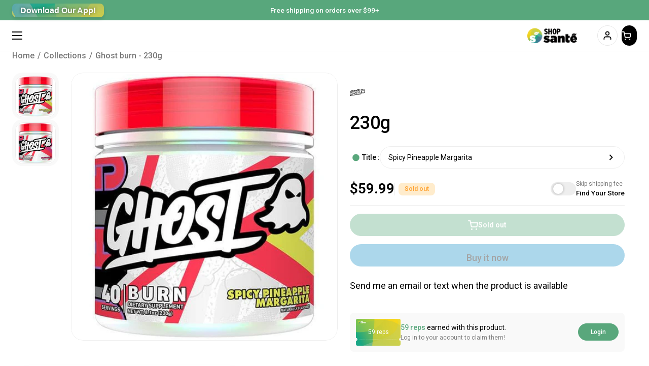

--- FILE ---
content_type: text/html; charset=utf-8
request_url: https://shopsante.ca/en/products/ghost-burn-230g
body_size: 66213
content:
<!doctype html><html
  class="no-js"
  lang="en"
  dir="ltr"
  
>
  <head>
    <script
      type="text/javascript"
      src="https://api.byscuit.com/data/client/926A12A9-79D2-4E33-98BC-E219BDF2C523/script/script.js"
    ></script>

    <script>
      function getCookie(cname) {
        let name = cname + "=";
        let decodedCookie = decodeURIComponent(document.cookie || "");
        let ca = decodedCookie.split(';');
        for (let i = 0; i < ca.length; i++) {
          let c = ca[i];
          while (c.charAt(0) === ' ') c = c.substring(1);
          if (c.indexOf(name) === 0) return c.substring(name.length, c.length);
        }
        return "";
      }
      var hasAnalyticsConsent = getCookie("cc_cookie_byscuit").includes("analytics");

      var id = null;

      var posthogPrivacyConfig = hasAnalyticsConsent
        ? {

            mask_all_text: false,
            mask_all_inputs: false,
            session_recording: {
              maskAllInputs: false,
              maskAllText: false,
            }
          }
        : {

            mask_all_text: true,
            mask_all_inputs: true,
            session_recording: {
              maskAllInputs: true,
              maskAllText: true,
            }
          };

      !function(t,e){var o,n,p,r;e.__SV||(window.posthog&&window.posthog.__loaded)||(window.posthog=e,e._i=[],e.init=function(i,s,a){function g(t,e){var o=e.split(".");2==o.length&&(t=t[o[0]],e=o[1]),t[e]=function(){t.push([e].concat(Array.prototype.slice.call(arguments,0)))}}(p=t.createElement("script")).type="text/javascript",p.crossOrigin="anonymous",p.async=!0,p.src=s.api_host.replace(".i.posthog.com","-assets.i.posthog.com")+"/static/array.js",(r=t.getElementsByTagName("script")[0]).parentNode.insertBefore(p,r);var u=e;for(void 0!==a?u=e[a]=[]:a="posthog",u.people=u.people||[],u.toString=function(t){var e="posthog";return"posthog"!==a&&(e+="."+a),t||(e+=" (stub)"),e},u.people.toString=function(){return u.toString(1)+".people (stub)"},o="init capture register register_once unregister identify setPersonProperties reset opt_in_capturing opt_out_capturing".split(" "),n=0;n<o.length;n++)g(u,o[n]);e._i.push([i,s,a])},e.__SV=1)}(document,window.posthog||[]);

      posthog.init('phc_q02sxUG8xlL3lu2SQjfys69ZmF7ijcFdShhegT9MSv1', {
        api_host: 'https://us.i.posthog.com',
        defaults: '2025-11-30',
        person_profiles: 'always',
        ...posthogPrivacyConfig
      });

      posthog.register({
        analytics_consent: hasAnalyticsConsent
      });

      if (id) {
        var distinctId = "shopify:" + String(id);
        posthog.identify(distinctId);
        posthog.setPersonProperties({ shopify_customer_id: id });
        posthog.register({ shopify_customer_id: id });
      }
    </script>

    <!-- Meta Pixel Code -->
    <script>
      !(function (f, b, e, v, n, t, s) {
        if (f.fbq) return
        n = f.fbq = function () {
          n.callMethod ? n.callMethod.apply(n, arguments) : n.queue.push(arguments)
        }
        if (!f._fbq) f._fbq = n
        n.push = n
        n.loaded = !0
        n.version = '2.0'
        n.queue = []
        t = b.createElement(e)
        t.async = !0
        t.src = v
        s = b.getElementsByTagName(e)[0]
        s.parentNode.insertBefore(t, s)
      })(window, document, 'script', 'https://connect.facebook.net/en_US/fbevents.js')
      fbq('init', '366045052650149')
      fbq('track', 'PageView')
    </script>
    <noscript
      ><img
        height="1"
        width="1"
        style="display:none"
        src="https://www.facebook.com/tr?id=366045052650149&ev=PageView&noscript=1"
    ></noscript>
    <!-- End Meta Pixel Code -->

    <!-- Google Tag Manager -->
    <script>
      ;(function (w, d, s, l, i) {
        w[l] = w[l] || []
        w[l].push({ 'gtm.start': new Date().getTime(), event: 'gtm.js' })
        var f = d.getElementsByTagName(s)[0],
          j = d.createElement(s),
          dl = l != 'dataLayer' ? '&l=' + l : ''
        j.async = true
        j.src = 'https://www.googletagmanager.com/gtm.js?id=' + i + dl
        f.parentNode.insertBefore(j, f)
      })(window, document, 'script', 'dataLayer', 'GTM-5CQVJ2QT')
    </script>
    <!-- End Google Tag Manager -->

    

    

    <meta charset="utf-8">
    <meta http-equiv="X-UA-Compatible" content="IE=edge,chrome=1">
    <meta
      name="viewport"
      content="width=device-width, initial-scale=1.0, height=device-height, minimum-scale=1.0"
    ><link
        rel="shortcut icon"
        href="//shopsante.ca/cdn/shop/files/logoshopsante.png?crop=center&height=32&v=1614329472&width=32"
        type="image/png"
      ><title>Ghost burn - 230g
        
        
          &ndash; Shop Santé
</title><meta name="description" content="Full 3G L-Carnitine (1.5G Carnipure® L-Carnitine Tartrate + 1.5G Acetyl-L-Carnitine HCl), KSM-66® Ashwagandha, CaloriBurn GP® Grains of Paradise and a SOLID dose of stimulants in every scoop ... GHOST® BURN is back!">

<meta property="og:site_name" content="Shop Santé">
<meta property="og:url" content="https://shopsante.ca/en/products/ghost-burn-230g">
<meta property="og:title" content="Ghost burn - 230g">
<meta property="og:type" content="product">
<meta property="og:description" content="Full 3G L-Carnitine (1.5G Carnipure® L-Carnitine Tartrate + 1.5G Acetyl-L-Carnitine HCl), KSM-66® Ashwagandha, CaloriBurn GP® Grains of Paradise and a SOLID dose of stimulants in every scoop ... GHOST® BURN is back!"><meta property="og:image" content="http://shopsante.ca/cdn/shop/products/GHOST_margarita_df9ff50d-a3e6-477c-9847-a1a2d2ef2628.jpg?v=1762201241">
  <meta property="og:image:secure_url" content="https://shopsante.ca/cdn/shop/products/GHOST_margarita_df9ff50d-a3e6-477c-9847-a1a2d2ef2628.jpg?v=1762201241">
  <meta property="og:image:width" content="600">
  <meta property="og:image:height" content="600"><meta property="og:price:amount" content="59.99">
  <meta property="og:price:currency" content="CAD"><meta name="twitter:card" content="summary_large_image">
<meta name="twitter:title" content="Ghost burn - 230g">
<meta name="twitter:description" content="Full 3G L-Carnitine (1.5G Carnipure® L-Carnitine Tartrate + 1.5G Acetyl-L-Carnitine HCl), KSM-66® Ashwagandha, CaloriBurn GP® Grains of Paradise and a SOLID dose of stimulants in every scoop ... GHOST® BURN is back!"><script type="application/ld+json">
  [
    {
      "@context": "https://schema.org",
      "@type": "WebSite",
      "name": "Shop Santé",
      "url": "https:\/\/shopsante.ca"
    },
    {
      "@context": "https://schema.org",
      "@type": "Organization",
      "name": "Shop Santé",
      "url": "https:\/\/shopsante.ca"
    }
  ]
</script>

<script type="application/ld+json">
{
  "@context": "http://schema.org",
  "@type": "BreadcrumbList",
  "itemListElement": [
    {
      "@type": "ListItem",
      "position": 1,
      "name": "Home",
      "item": "https://shopsante.ca"
    },{
        "@type": "ListItem",
        "position": 2,
        "name": "Ghost burn - 230g",
        "item": "https://shopsante.ca/en/products/ghost-burn-230g"
      }]
}
</script><script type="application/ld+json">
  {
    "@context": "http://schema.org",
    "@type": "Product",
    "name": "Ghost burn - 230g",
    "url": "https:\/\/shopsante.ca\/en\/products\/ghost-burn-230g",
    "offers": [{
          "@type" : "Offer","sku": "0120-3P-08-Ghost-Burn-Spicy_Pineapple_Margarita-230g","gtin12": 810028298996,"availability" : "http://schema.org/InStock",
          "price" : 59.99,
          "priceCurrency" : "CAD",
          "url" : "https:\/\/shopsante.ca\/en\/products\/ghost-burn-230g?variant=39535259975747"
        },
{
          "@type" : "Offer","sku": "0120-3P-08-Ghost-Burn-Passionfruit-230g","gtin12": 810028298989,"availability" : "http://schema.org/OutOfStock",
          "price" : 59.99,
          "priceCurrency" : "CAD",
          "url" : "https:\/\/shopsante.ca\/en\/products\/ghost-burn-230g?variant=39535260008515"
        }
],
    "brand": {
      "@type": "Brand",
      "name": "Ghost"
    },
    "description": " Full 3G L-Carnitine (1.5G Carnipure® L-Carnitine Tartrate + 1.5G Acetyl-L-Carnitine HCl), KSM-66® Ashwagandha, CaloriBurn GP® Grains of Paradise and a SOLID dose of stimulants in every scoop ... GHOST® BURN is back!",
    "category": "Supplements","sku": "0120-3P-08-Ghost-Burn-Spicy_Pineapple_Margarita-230g",
    "image": {
      "@type": "ImageObject",
      "url": "https:\/\/shopsante.ca\/cdn\/shop\/products\/GHOST_margarita_df9ff50d-a3e6-477c-9847-a1a2d2ef2628.jpg?v=1762201241",
      "image": "https:\/\/shopsante.ca\/cdn\/shop\/products\/GHOST_margarita_df9ff50d-a3e6-477c-9847-a1a2d2ef2628.jpg?v=1762201241",
      "name": "Ghost Burn - 230g.",
      "width": "600",
      "height": "600"
    }
  }
  </script><link rel="canonical" href="https://shopsante.ca/en/products/ghost-burn-230g">

    <link rel="preconnect" href="https://cdn.shopify.com"><link
        rel="preconnect"
        href="https://fonts.shopifycdn.com"
        crossorigin
      ><link href="//shopsante.ca/cdn/shop/t/112/assets/theme.css?v=97644511960370221081769461693" as="style" rel="preload"><link href="//shopsante.ca/cdn/shop/t/112/assets/section-header.css?v=55218993339571920331769461695" as="style" rel="preload"><link href="//shopsante.ca/cdn/shop/t/112/assets/section-main-product.css?v=65019756579738675751769461694" as="style" rel="preload"><link rel="preload" as="image" href="//shopsante.ca/cdn/shop/products/GHOST_margarita_df9ff50d-a3e6-477c-9847-a1a2d2ef2628.jpg?v=1762201241&width=480" imagesrcset="//shopsante.ca/cdn/shop/products/GHOST_margarita_df9ff50d-a3e6-477c-9847-a1a2d2ef2628.jpg?v=1762201241&width=240 240w,//shopsante.ca/cdn/shop/products/GHOST_margarita_df9ff50d-a3e6-477c-9847-a1a2d2ef2628.jpg?v=1762201241&width=360 360w,//shopsante.ca/cdn/shop/products/GHOST_margarita_df9ff50d-a3e6-477c-9847-a1a2d2ef2628.jpg?v=1762201241&width=420 420w,//shopsante.ca/cdn/shop/products/GHOST_margarita_df9ff50d-a3e6-477c-9847-a1a2d2ef2628.jpg?v=1762201241&width=480 480w" imagesizes="(max-width: 767px) calc(100vw - 20px), (max-width: 1360px) 50vw, 620px"><link rel="preload" href="//shopsante.ca/cdn/fonts/roboto/roboto_n4.2019d890f07b1852f56ce63ba45b2db45d852cba.woff2" as="font" type="font/woff2" crossorigin><link rel="preload" href="//shopsante.ca/cdn/fonts/roboto/roboto_n4.2019d890f07b1852f56ce63ba45b2db45d852cba.woff2" as="font" type="font/woff2" crossorigin><style type="text/css">
@font-face {
  font-family: Roboto;
  font-weight: 400;
  font-style: normal;
  font-display: swap;
  src: url("//shopsante.ca/cdn/fonts/roboto/roboto_n4.2019d890f07b1852f56ce63ba45b2db45d852cba.woff2") format("woff2"),
       url("//shopsante.ca/cdn/fonts/roboto/roboto_n4.238690e0007583582327135619c5f7971652fa9d.woff") format("woff");
}
@font-face {
  font-family: Roboto;
  font-weight: 400;
  font-style: normal;
  font-display: swap;
  src: url("//shopsante.ca/cdn/fonts/roboto/roboto_n4.2019d890f07b1852f56ce63ba45b2db45d852cba.woff2") format("woff2"),
       url("//shopsante.ca/cdn/fonts/roboto/roboto_n4.238690e0007583582327135619c5f7971652fa9d.woff") format("woff");
}
@font-face {
  font-family: Roboto;
  font-weight: 500;
  font-style: normal;
  font-display: swap;
  src: url("//shopsante.ca/cdn/fonts/roboto/roboto_n5.250d51708d76acbac296b0e21ede8f81de4e37aa.woff2") format("woff2"),
       url("//shopsante.ca/cdn/fonts/roboto/roboto_n5.535e8c56f4cbbdea416167af50ab0ff1360a3949.woff") format("woff");
}
@font-face {
  font-family: Roboto;
  font-weight: 400;
  font-style: italic;
  font-display: swap;
  src: url("//shopsante.ca/cdn/fonts/roboto/roboto_i4.57ce898ccda22ee84f49e6b57ae302250655e2d4.woff2") format("woff2"),
       url("//shopsante.ca/cdn/fonts/roboto/roboto_i4.b21f3bd061cbcb83b824ae8c7671a82587b264bf.woff") format("woff");
}




</style>
<style type="text/css">

  :root {

    /* Direction */
    --direction: ltr;

    /* Font variables */

    --font-stack-headings: Roboto, sans-serif;
    --font-weight-headings: 400;
    --font-style-headings: normal;

    --font-stack-body: Roboto, sans-serif;
    --font-weight-body: 400;
    --font-weight-body-medium: 500;--font-weight-body-bold: 500;--font-style-body: normal;--font-weight-buttons: var(--font-weight-body-medium);--font-weight-menu: var(--font-weight-body-medium);--base-headings-size: 69;
    --base-headings-line: 1.2;
    --base-body-size: 18;
    --base-body-line: 1.5;

    --base-menu-size: 16;

    /* Color variables */

    --color-background-header: #ffffff;
    --color-secondary-background-header: rgba(0, 0, 0, 0.08);
    --color-opacity-background-header: rgba(255, 255, 255, 0);
    --color-text-header: #000000;
    --color-foreground-header: #fff;
    --color-accent-header: #000000;
    --color-foreground-accent-header: #fff;
    --color-borders-header: rgba(0, 0, 0, 0.1);

    --color-background-main: #ffffff;
    --color-secondary-background-main: rgba(0, 0, 0, 0.08);
    --color-third-background-main: rgba(0, 0, 0, 0.04);
    --color-fourth-background-main: rgba(0, 0, 0, 0.02);
    --color-opacity-background-main: rgba(255, 255, 255, 0);
    --color-text-main: #000000;
    --color-foreground-main: #fff;
    --color-secondary-text-main: rgba(0, 0, 0, 0.6);
    --color-accent-main: #000000;
    --color-foreground-accent-main: #fff;
    --color-borders-main: #eeeeee;

    --color-background-cards: #ffffff;
    --color-gradient-cards: ;
    --color-text-cards: #000000;
    --color-foreground-cards: #fff;
    --color-secondary-text-cards: rgba(0, 0, 0, 0.6);
    --color-accent-cards: #000000;
    --color-foreground-accent-cards: #fff;
    --color-borders-cards: #eeeeee;

    --color-background-footer: #58a77c;
    --color-text-footer: #ffffff;
    --color-accent-footer: #3C863B;
    --color-borders-footer: rgba(255, 255, 255, 0.15);

    --color-borders-forms-primary: rgba(0, 0, 0, 0.3);
    --color-borders-forms-secondary: rgba(0, 0, 0, 0.6);

    /* Borders */

    --border-width-cards: 1px;
    --border-radius-cards: 24px;
    --border-width-buttons: 1px;
    --border-radius-buttons: 60px;
    --border-width-forms: 1px;
    --border-radius-forms: 8px;

    /* Shadows */
    --shadow-x-cards: 0px;
    --shadow-y-cards: 0px;
    --shadow-blur-cards: 0px;
    --color-shadow-cards: rgba(0,0,0,0);
    --shadow-x-buttons: 0px;
    --shadow-y-buttons: 0px;
    --shadow-blur-buttons: 0px;
    --color-accent-buttons: #000000;
    --color-shadow-buttons: rgba(0,0,0,0);

    /* Layout */

    --grid-gap-original-base: 24px;
    --container-vertical-space-base: 50px;
    --image-fit-padding: 15%;

  }

  .facets__summary, #main select, .sidebar select {
    background-image: url('data:image/svg+xml;utf8,<svg width="13" height="8" fill="none" xmlns="http://www.w3.org/2000/svg"><path d="M1.414.086 7.9 6.57 6.485 7.985 0 1.5 1.414.086Z" fill="%23000000"/><path d="M12.985 1.515 6.5 8 5.085 6.586 11.571.101l1.414 1.414Z" fill="%23000000"/></svg>');
  }

  .card .star-rating__stars {
    background-image: url('data:image/svg+xml;utf8,<svg width="20" height="13" viewBox="0 0 14 13" fill="none" xmlns="http://www.w3.org/2000/svg"><path d="m7 0 1.572 4.837h5.085l-4.114 2.99 1.572 4.836L7 9.673l-4.114 2.99 1.571-4.837-4.114-2.99h5.085L7 0Z" stroke="%23000000" stroke-width="1"/></svg>');
  }
  .card .star-rating__stars-active {
    background-image: url('data:image/svg+xml;utf8,<svg width="20" height="13" viewBox="0 0 14 13" fill="none" xmlns="http://www.w3.org/2000/svg"><path d="m7 0 1.572 4.837h5.085l-4.114 2.99 1.572 4.836L7 9.673l-4.114 2.99 1.571-4.837-4.114-2.99h5.085L7 0Z" fill="%23000000" stroke-width="0"/></svg>');
  }

  .star-rating__stars {
    background-image: url('data:image/svg+xml;utf8,<svg width="20" height="13" viewBox="0 0 14 13" fill="none" xmlns="http://www.w3.org/2000/svg"><path d="m7 0 1.572 4.837h5.085l-4.114 2.99 1.572 4.836L7 9.673l-4.114 2.99 1.571-4.837-4.114-2.99h5.085L7 0Z" stroke="%23000000" stroke-width="1"/></svg>');
  }
  .star-rating__stars-active {
    background-image: url('data:image/svg+xml;utf8,<svg width="20" height="13" viewBox="0 0 14 13" fill="none" xmlns="http://www.w3.org/2000/svg"><path d="m7 0 1.572 4.837h5.085l-4.114 2.99 1.572 4.836L7 9.673l-4.114 2.99 1.571-4.837-4.114-2.99h5.085L7 0Z" fill="%23000000" stroke-width="0"/></svg>');
  }

  .product-item {--color-background-cards: #ffffff;--shadow-x-cards: 0;
      --shadow-y-cards: 0;
      --shadow-blur-cards: 0;}.product-item .button {
      --color-text-cards: #59a77c;--color-foreground-cards: #fff;
    }</style>

<style id="root-height">
  :root {
    --window-height: 100vh;
  }
</style>
<link href="//shopsante.ca/cdn/shop/t/112/assets/theme.css?v=97644511960370221081769461693" rel="stylesheet" type="text/css" media="all" />
    <link href="//shopsante.ca/cdn/shop/t/112/assets/section-header.css?v=55218993339571920331769461695" rel="stylesheet" type="text/css" media="all" />

    
    

    

    <link href="//shopsante.ca/cdn/shop/t/112/assets/component-product-item.css?v=53484239675788582771769461695" rel="stylesheet" type="text/css" media="all" />
<link href="//shopsante.ca/cdn/shop/t/112/assets/section-main-product.css?v=65019756579738675751769461694" rel="stylesheet" type="text/css" media="all" />
      <link href="//shopsante.ca/cdn/shop/t/112/assets/back-in-stock.css?v=90390958513695088251769461694" rel="stylesheet" type="text/css" media="all" />
      <script src="//shopsante.ca/cdn/shop/t/112/assets/backinstock.js?v=99348408064001339251769461694" defer></script><script src="//shopsante.ca/cdn/shop/t/112/assets/spin-ton-deal-claimed.js?v=148198412278234601771769461694" defer></script>

    <script src="//shopsante.ca/cdn/shop/t/112/assets/customers-identity.js?v=33141588447621426651769461694" async></script>
    <script src="//shopsante.ca/cdn/shop/t/112/assets/customers-auth.js?v=24682769062763100021769461693" defer></script>

    

    <script>window.performance && window.performance.mark && window.performance.mark('shopify.content_for_header.start');</script><meta name="google-site-verification" content="-tJqL2y8pjSqmXOSadR_GBAb9BgPXlGF1H8sEYnSCWY">
<meta id="shopify-digital-wallet" name="shopify-digital-wallet" content="/23951867968/digital_wallets/dialog">
<meta name="shopify-checkout-api-token" content="f554f058e356f1c1eb1028772630a8a5">
<link rel="alternate" hreflang="x-default" href="https://shopsante.ca/products/ghost-burn-230g">
<link rel="alternate" hreflang="fr-CA" href="https://shopsante.ca/products/ghost-burn-230g">
<link rel="alternate" hreflang="en-CA" href="https://shopsante.ca/en/products/ghost-burn-230g">
<link rel="alternate" type="application/json+oembed" href="https://shopsante.ca/en/products/ghost-burn-230g.oembed">
<script async="async" src="/checkouts/internal/preloads.js?locale=en-CA"></script>
<link rel="preconnect" href="https://shop.app" crossorigin="anonymous">
<script async="async" src="https://shop.app/checkouts/internal/preloads.js?locale=en-CA&shop_id=23951867968" crossorigin="anonymous"></script>
<script id="apple-pay-shop-capabilities" type="application/json">{"shopId":23951867968,"countryCode":"CA","currencyCode":"CAD","merchantCapabilities":["supports3DS"],"merchantId":"gid:\/\/shopify\/Shop\/23951867968","merchantName":"Shop Santé","requiredBillingContactFields":["postalAddress","email","phone"],"requiredShippingContactFields":["postalAddress","email","phone"],"shippingType":"shipping","supportedNetworks":["visa","masterCard","amex","discover","interac","jcb"],"total":{"type":"pending","label":"Shop Santé","amount":"1.00"},"shopifyPaymentsEnabled":true,"supportsSubscriptions":true}</script>
<script id="shopify-features" type="application/json">{"accessToken":"f554f058e356f1c1eb1028772630a8a5","betas":["rich-media-storefront-analytics"],"domain":"shopsante.ca","predictiveSearch":true,"shopId":23951867968,"locale":"en"}</script>
<script>var Shopify = Shopify || {};
Shopify.shop = "shopsantesupplements.myshopify.com";
Shopify.locale = "en";
Shopify.currency = {"active":"CAD","rate":"1.0"};
Shopify.country = "CA";
Shopify.theme = {"name":"Shop Santé (LIVE)","id":140829360195,"schema_name":"Local","schema_version":"2.0.0","theme_store_id":null,"role":"main"};
Shopify.theme.handle = "null";
Shopify.theme.style = {"id":null,"handle":null};
Shopify.cdnHost = "shopsante.ca/cdn";
Shopify.routes = Shopify.routes || {};
Shopify.routes.root = "/en/";</script>
<script type="module">!function(o){(o.Shopify=o.Shopify||{}).modules=!0}(window);</script>
<script>!function(o){function n(){var o=[];function n(){o.push(Array.prototype.slice.apply(arguments))}return n.q=o,n}var t=o.Shopify=o.Shopify||{};t.loadFeatures=n(),t.autoloadFeatures=n()}(window);</script>
<script>
  window.ShopifyPay = window.ShopifyPay || {};
  window.ShopifyPay.apiHost = "shop.app\/pay";
  window.ShopifyPay.redirectState = null;
</script>
<script id="shop-js-analytics" type="application/json">{"pageType":"product"}</script>
<script defer="defer" async="async" src="//shopsante.ca/cdn/shopifycloud/shop-js/client.js" onload="window.Shopify.SignInWithShop?.initShopCartSync?.({&quot;fedCMEnabled&quot;:false,&quot;windoidEnabled&quot;:true});
"></script>
<script>(function() {
  var isLoaded = false;
  function asyncLoad() {
    if (isLoaded) return;
    isLoaded = true;
    var urls = ["https:\/\/loox.io\/widget\/NJeGnWmVAK\/loox.1610298001177.js?shop=shopsantesupplements.myshopify.com","https:\/\/static.rechargecdn.com\/assets\/js\/widget.min.js?shop=shopsantesupplements.myshopify.com"];
    for (var i = 0; i < urls.length; i++) {
      var s = document.createElement('script');
      s.type = 'text/javascript';
      s.async = true;
      s.src = urls[i];
      var x = document.getElementsByTagName('script')[0];
      x.parentNode.insertBefore(s, x);
    }
  };
  if(window.attachEvent) {
    window.attachEvent('onload', asyncLoad);
  } else {
    window.addEventListener('load', asyncLoad, false);
  }
})();</script>
<script id="__st">var __st={"a":23951867968,"offset":-18000,"reqid":"d9ab84b8-c661-46fe-88ae-856661a99021-1770027231","pageurl":"shopsante.ca\/en\/products\/ghost-burn-230g","u":"5ea37eac9fa8","p":"product","rtyp":"product","rid":6599969144899};</script>
<script>window.ShopifyPaypalV4VisibilityTracking = true;</script>
<script id="captcha-bootstrap">!function(){'use strict';const t='contact',e='account',n='new_comment',o=[[t,t],['blogs',n],['comments',n],[t,'customer']],c=[[e,'customer_login'],[e,'guest_login'],[e,'recover_customer_password'],[e,'create_customer']],r=t=>t.map((([t,e])=>`form[action*='/${t}']:not([data-nocaptcha='true']) input[name='form_type'][value='${e}']`)).join(','),a=t=>()=>t?[...document.querySelectorAll(t)].map((t=>t.form)):[];function s(){const t=[...o],e=r(t);return a(e)}const i='password',u='form_key',d=['recaptcha-v3-token','g-recaptcha-response','h-captcha-response',i],f=()=>{try{return window.sessionStorage}catch{return}},m='__shopify_v',_=t=>t.elements[u];function p(t,e,n=!1){try{const o=window.sessionStorage,c=JSON.parse(o.getItem(e)),{data:r}=function(t){const{data:e,action:n}=t;return t[m]||n?{data:e,action:n}:{data:t,action:n}}(c);for(const[e,n]of Object.entries(r))t.elements[e]&&(t.elements[e].value=n);n&&o.removeItem(e)}catch(o){console.error('form repopulation failed',{error:o})}}const l='form_type',E='cptcha';function T(t){t.dataset[E]=!0}const w=window,h=w.document,L='Shopify',v='ce_forms',y='captcha';let A=!1;((t,e)=>{const n=(g='f06e6c50-85a8-45c8-87d0-21a2b65856fe',I='https://cdn.shopify.com/shopifycloud/storefront-forms-hcaptcha/ce_storefront_forms_captcha_hcaptcha.v1.5.2.iife.js',D={infoText:'Protected by hCaptcha',privacyText:'Privacy',termsText:'Terms'},(t,e,n)=>{const o=w[L][v],c=o.bindForm;if(c)return c(t,g,e,D).then(n);var r;o.q.push([[t,g,e,D],n]),r=I,A||(h.body.append(Object.assign(h.createElement('script'),{id:'captcha-provider',async:!0,src:r})),A=!0)});var g,I,D;w[L]=w[L]||{},w[L][v]=w[L][v]||{},w[L][v].q=[],w[L][y]=w[L][y]||{},w[L][y].protect=function(t,e){n(t,void 0,e),T(t)},Object.freeze(w[L][y]),function(t,e,n,w,h,L){const[v,y,A,g]=function(t,e,n){const i=e?o:[],u=t?c:[],d=[...i,...u],f=r(d),m=r(i),_=r(d.filter((([t,e])=>n.includes(e))));return[a(f),a(m),a(_),s()]}(w,h,L),I=t=>{const e=t.target;return e instanceof HTMLFormElement?e:e&&e.form},D=t=>v().includes(t);t.addEventListener('submit',(t=>{const e=I(t);if(!e)return;const n=D(e)&&!e.dataset.hcaptchaBound&&!e.dataset.recaptchaBound,o=_(e),c=g().includes(e)&&(!o||!o.value);(n||c)&&t.preventDefault(),c&&!n&&(function(t){try{if(!f())return;!function(t){const e=f();if(!e)return;const n=_(t);if(!n)return;const o=n.value;o&&e.removeItem(o)}(t);const e=Array.from(Array(32),(()=>Math.random().toString(36)[2])).join('');!function(t,e){_(t)||t.append(Object.assign(document.createElement('input'),{type:'hidden',name:u})),t.elements[u].value=e}(t,e),function(t,e){const n=f();if(!n)return;const o=[...t.querySelectorAll(`input[type='${i}']`)].map((({name:t})=>t)),c=[...d,...o],r={};for(const[a,s]of new FormData(t).entries())c.includes(a)||(r[a]=s);n.setItem(e,JSON.stringify({[m]:1,action:t.action,data:r}))}(t,e)}catch(e){console.error('failed to persist form',e)}}(e),e.submit())}));const S=(t,e)=>{t&&!t.dataset[E]&&(n(t,e.some((e=>e===t))),T(t))};for(const o of['focusin','change'])t.addEventListener(o,(t=>{const e=I(t);D(e)&&S(e,y())}));const B=e.get('form_key'),M=e.get(l),P=B&&M;t.addEventListener('DOMContentLoaded',(()=>{const t=y();if(P)for(const e of t)e.elements[l].value===M&&p(e,B);[...new Set([...A(),...v().filter((t=>'true'===t.dataset.shopifyCaptcha))])].forEach((e=>S(e,t)))}))}(h,new URLSearchParams(w.location.search),n,t,e,['guest_login'])})(!1,!0)}();</script>
<script integrity="sha256-4kQ18oKyAcykRKYeNunJcIwy7WH5gtpwJnB7kiuLZ1E=" data-source-attribution="shopify.loadfeatures" defer="defer" src="//shopsante.ca/cdn/shopifycloud/storefront/assets/storefront/load_feature-a0a9edcb.js" crossorigin="anonymous"></script>
<script crossorigin="anonymous" defer="defer" src="//shopsante.ca/cdn/shopifycloud/storefront/assets/shopify_pay/storefront-65b4c6d7.js?v=20250812"></script>
<script data-source-attribution="shopify.dynamic_checkout.dynamic.init">var Shopify=Shopify||{};Shopify.PaymentButton=Shopify.PaymentButton||{isStorefrontPortableWallets:!0,init:function(){window.Shopify.PaymentButton.init=function(){};var t=document.createElement("script");t.src="https://shopsante.ca/cdn/shopifycloud/portable-wallets/latest/portable-wallets.en.js",t.type="module",document.head.appendChild(t)}};
</script>
<script data-source-attribution="shopify.dynamic_checkout.buyer_consent">
  function portableWalletsHideBuyerConsent(e){var t=document.getElementById("shopify-buyer-consent"),n=document.getElementById("shopify-subscription-policy-button");t&&n&&(t.classList.add("hidden"),t.setAttribute("aria-hidden","true"),n.removeEventListener("click",e))}function portableWalletsShowBuyerConsent(e){var t=document.getElementById("shopify-buyer-consent"),n=document.getElementById("shopify-subscription-policy-button");t&&n&&(t.classList.remove("hidden"),t.removeAttribute("aria-hidden"),n.addEventListener("click",e))}window.Shopify?.PaymentButton&&(window.Shopify.PaymentButton.hideBuyerConsent=portableWalletsHideBuyerConsent,window.Shopify.PaymentButton.showBuyerConsent=portableWalletsShowBuyerConsent);
</script>
<script>
  function portableWalletsCleanup(e){e&&e.src&&console.error("Failed to load portable wallets script "+e.src);var t=document.querySelectorAll("shopify-accelerated-checkout .shopify-payment-button__skeleton, shopify-accelerated-checkout-cart .wallet-cart-button__skeleton"),e=document.getElementById("shopify-buyer-consent");for(let e=0;e<t.length;e++)t[e].remove();e&&e.remove()}function portableWalletsNotLoadedAsModule(e){e instanceof ErrorEvent&&"string"==typeof e.message&&e.message.includes("import.meta")&&"string"==typeof e.filename&&e.filename.includes("portable-wallets")&&(window.removeEventListener("error",portableWalletsNotLoadedAsModule),window.Shopify.PaymentButton.failedToLoad=e,"loading"===document.readyState?document.addEventListener("DOMContentLoaded",window.Shopify.PaymentButton.init):window.Shopify.PaymentButton.init())}window.addEventListener("error",portableWalletsNotLoadedAsModule);
</script>

<script type="module" src="https://shopsante.ca/cdn/shopifycloud/portable-wallets/latest/portable-wallets.en.js" onError="portableWalletsCleanup(this)" crossorigin="anonymous"></script>
<script nomodule>
  document.addEventListener("DOMContentLoaded", portableWalletsCleanup);
</script>

<link id="shopify-accelerated-checkout-styles" rel="stylesheet" media="screen" href="https://shopsante.ca/cdn/shopifycloud/portable-wallets/latest/accelerated-checkout-backwards-compat.css" crossorigin="anonymous">
<style id="shopify-accelerated-checkout-cart">
        #shopify-buyer-consent {
  margin-top: 1em;
  display: inline-block;
  width: 100%;
}

#shopify-buyer-consent.hidden {
  display: none;
}

#shopify-subscription-policy-button {
  background: none;
  border: none;
  padding: 0;
  text-decoration: underline;
  font-size: inherit;
  cursor: pointer;
}

#shopify-subscription-policy-button::before {
  box-shadow: none;
}

      </style>

<script>window.performance && window.performance.mark && window.performance.mark('shopify.content_for_header.end');</script>

    <script>
      const rbi = []
      const ribSetSize = (img) => {
        if (img.offsetWidth / img.dataset.ratio < img.offsetHeight) {
          img.setAttribute('sizes', `${Math.ceil(img.offsetHeight * img.dataset.ratio)}px`)
        } else {
          img.setAttribute('sizes', `${Math.ceil(img.offsetWidth)}px`)
        }
      }
      const debounce = (fn, wait) => {
        let t
        return (...args) => {
          clearTimeout(t)
          t = setTimeout(() => fn.apply(this, args), wait)
        }
      }
      window.KEYCODES = {
        TAB: 9,
        ESC: 27,
        DOWN: 40,
        RIGHT: 39,
        UP: 38,
        LEFT: 37,
        RETURN: 13,
      }
      window.addEventListener(
        'resize',
        debounce(() => {
          for (let img of rbi) {
            ribSetSize(img)
          }
        }, 250)
      )
    </script><noscript>
      <link rel="stylesheet" href="//shopsante.ca/cdn/shop/t/112/assets/theme-noscript.css?v=143499523122431679711769461693">
    </noscript>

    
    <script>var loox_global_hash = '1770003556717';</script><style>.loox-reviews-default { max-width: 1200px; margin: 0 auto; }.loox-rating .loox-icon { color:#F9BD36; }
:root { --lxs-rating-icon-color: #F9BD36; }</style>
    
  <!-- BEGIN app block: shopify://apps/tabs-studio/blocks/global_embed_block/19980fb9-f2ca-4ada-ad36-c0364c3318b8 -->
<style id="tabs-by-station-custom-styles">
  .station-tabs .station-tabs-link.is-active{font-weight:600 !important;}.station-tabs .station-tabs-tab.is-active{font-weight:600 !important;}.station-tabs .station-tabs-link{border-width:0 0 2px !important;padding:0 0 6px !important;margin:0 26px 14px 0 !important;}.station-tabs .station-tabs-tab{border-width:0 0 2px !important;padding:0 0 6px !important;margin:0 26px 14px 0 !important;}.station-tabs.mod-full-width .station-tabs-link, .station-tabs-tabset.mod-vertical .station-tabs-link{padding:14px 0 !important;margin:0 !important;}.station-tabs.mod-full-width .station-tabs-tab, .station-tabs-tabset.mod-vertical .station-tabs-tab{padding:14px 0 !important;margin:0 !important;}.station-tabs .station-tabs-content-inner{margin:12px 0 0 !important;}.station-tabs.mod-full-width .station-tabs-content-inner, .station-tabs-tabset.mod-vertical .station-tabs-content-inner{margin:24px 0 10px !important;}.station-tabs .station-tabs-tabcontent{margin:12px 0 0 !important;}.station-tabs.mod-full-width .station-tabs-tabcontent, .station-tabs-tabset.mod-vertical .station-tabs-tabcontent{margin:24px 0 10px !important;}
  
</style>

<script id="station-tabs-data-json" type="application/json">{
  "globalAbove": null,
  "globalBelow": null,
  "proTabsHTML": "\u003ch3 class=\"station-tabs-tabtitle\"\u003e\n      \u003cspan data-pro-tab-id=\"99059\" class=\"station-tabs-tab mod-pro-tab\" data-type=\"app\" data-position=\"1\"\u003e\n        \u003cspan class=\"station-tabs-tabtext\"\u003eVoir les commentaires\u003c\/span\u003e\n      \u003c\/span\u003e\n    \u003c\/h3\u003e\n    \u003cdiv data-pro-tab-id=\"99059\" class=\"station-tabs-tabpanel\" data-type=\"app\"\u003e\n      \u003cdiv class=\"station-tabs-tabcontent\"\u003e\u003cdiv id=\"looxReviews\" data-product-id=\"6599969144899\" \u003e\u003cdiv id=\"loox-inline-reviews\" style=\"display:none\" data-loox-hash=\"1666159634021\"\u003e\u003cdiv class=\"review\"\u003e\u003cdiv class=\"name\"\u003eSteeve T.\u003c\/div\u003e\u003cdiv class=\"review_text\"\u003eTrès bon produit sa surprend avec sont petit goût poivré. Fonctionne très bien. \n\u003c\/div\u003e\u003c\/div\u003e\u003cdiv class=\"review\"\u003e\u003cdiv class=\"name\"\u003eGeneviève R.\u003c\/div\u003e\u003cdiv class=\"review_text\"\u003eGoût excellent! \u003c\/div\u003e\u003c\/div\u003e\u003cdiv class=\"review\"\u003e\u003cdiv class=\"name\"\u003eGeneviève R.\u003c\/div\u003e\u003cdiv class=\"review_text\"\u003eEfficace et très bon goût!\u003c\/div\u003e\u003c\/div\u003e\u003cdiv class=\"review\"\u003e\u003cdiv class=\"name\"\u003eJean-philippe T.\u003c\/div\u003e\u003cdiv class=\"review_text\"\u003eTres bon! Petit goût poivré qui punch et réveille bien!\u003c\/div\u003e\u003c\/div\u003e\u003c\/div\u003e\u003c\/div\u003e\u003c\/div\u003e\n    \u003c\/div\u003e",
  "productTitle": "Ghost burn - 230g",
  "productDescription": "\u003cp\u003e Full 3G L-Carnitine (1.5G Carnipure® L-Carnitine Tartrate + 1.5G Acetyl-L-Carnitine HCl), KSM-66® Ashwagandha, CaloriBurn GP® Grains of Paradise and a SOLID dose of stimulants in every scoop ... GHOST® BURN is back!\u003c\/p\u003e",
  "icons": []
}</script>

<script>
  document.documentElement.classList.add('tabsst-loading');
  document.addEventListener('stationTabsLegacyAPILoaded', function(e) {
    e.detail.isLegacy = true;
    e.detail.settings.init_on_load = false;
    });

  document.addEventListener('stationTabsAPIReady', function(e) {
    var Tabs = e.detail;

    if (Tabs.appSettings) {
      Tabs.appSettings = {"default_tab":false,"default_tab_title":"Description","show_stop_element":true,"layout":"breakpoint","layout_breakpoint":768,"deep_links":false,"clean_content_level":"basic_tags","open_first_tab":true,"allow_multiple_open":false,"remove_empty_tabs":false,"default_tab_translations":null};
      Tabs.appSettings = {lang: 'en'};

      Tabs.appSettings = {
        indicatorType: "chevrons",
        indicatorPlacement: "after"
      };
    }

    if (Tabs.isLegacy) { return; }
          Tabs.init();
  });

  
</script>

<svg style="display:none" aria-hidden="true">
  <defs>
    
  </defs>
</svg>

<!-- END app block --><!-- BEGIN app block: shopify://apps/klaviyo-email-marketing-sms/blocks/klaviyo-onsite-embed/2632fe16-c075-4321-a88b-50b567f42507 -->












  <script async src="https://static.klaviyo.com/onsite/js/XaR99V/klaviyo.js?company_id=XaR99V"></script>
  <script>!function(){if(!window.klaviyo){window._klOnsite=window._klOnsite||[];try{window.klaviyo=new Proxy({},{get:function(n,i){return"push"===i?function(){var n;(n=window._klOnsite).push.apply(n,arguments)}:function(){for(var n=arguments.length,o=new Array(n),w=0;w<n;w++)o[w]=arguments[w];var t="function"==typeof o[o.length-1]?o.pop():void 0,e=new Promise((function(n){window._klOnsite.push([i].concat(o,[function(i){t&&t(i),n(i)}]))}));return e}}})}catch(n){window.klaviyo=window.klaviyo||[],window.klaviyo.push=function(){var n;(n=window._klOnsite).push.apply(n,arguments)}}}}();</script>

  
    <script id="viewed_product">
      if (item == null) {
        var _learnq = _learnq || [];

        var MetafieldReviews = null
        var MetafieldYotpoRating = null
        var MetafieldYotpoCount = null
        var MetafieldLooxRating = null
        var MetafieldLooxCount = null
        var okendoProduct = null
        var okendoProductReviewCount = null
        var okendoProductReviewAverageValue = null
        try {
          // The following fields are used for Customer Hub recently viewed in order to add reviews.
          // This information is not part of __kla_viewed. Instead, it is part of __kla_viewed_reviewed_items
          MetafieldReviews = {};
          MetafieldYotpoRating = null
          MetafieldYotpoCount = null
          MetafieldLooxRating = "4.8"
          MetafieldLooxCount = 4

          okendoProduct = null
          // If the okendo metafield is not legacy, it will error, which then requires the new json formatted data
          if (okendoProduct && 'error' in okendoProduct) {
            okendoProduct = null
          }
          okendoProductReviewCount = okendoProduct ? okendoProduct.reviewCount : null
          okendoProductReviewAverageValue = okendoProduct ? okendoProduct.reviewAverageValue : null
        } catch (error) {
          console.error('Error in Klaviyo onsite reviews tracking:', error);
        }

        var item = {
          Name: "Ghost burn - 230g",
          ProductID: 6599969144899,
          Categories: ["25% surcharge","All products","Appetite suppressant","Diet and weight loss","Fat burners","Ghost Lifestyle ","Newest Products","Protein Supplements for Your Daily Wellness"],
          ImageURL: "https://shopsante.ca/cdn/shop/products/GHOST_margarita_df9ff50d-a3e6-477c-9847-a1a2d2ef2628_grande.jpg?v=1762201241",
          URL: "https://shopsante.ca/en/products/ghost-burn-230g",
          Brand: "Ghost",
          Price: "$59.99",
          Value: "59.99",
          CompareAtPrice: "$0.00"
        };
        _learnq.push(['track', 'Viewed Product', item]);
        _learnq.push(['trackViewedItem', {
          Title: item.Name,
          ItemId: item.ProductID,
          Categories: item.Categories,
          ImageUrl: item.ImageURL,
          Url: item.URL,
          Metadata: {
            Brand: item.Brand,
            Price: item.Price,
            Value: item.Value,
            CompareAtPrice: item.CompareAtPrice
          },
          metafields:{
            reviews: MetafieldReviews,
            yotpo:{
              rating: MetafieldYotpoRating,
              count: MetafieldYotpoCount,
            },
            loox:{
              rating: MetafieldLooxRating,
              count: MetafieldLooxCount,
            },
            okendo: {
              rating: okendoProductReviewAverageValue,
              count: okendoProductReviewCount,
            }
          }
        }]);
      }
    </script>
  




  <script>
    window.klaviyoReviewsProductDesignMode = false
  </script>







<!-- END app block --><!-- BEGIN app block: shopify://apps/regios-discounts/blocks/regios_add_to_cart_embed/dc1514bb-4830-4102-bffa-e8b300bac5bd --><script>
  window.RegiosDOPP_AddToCart = window.RegiosDOPP_AddToCart || {
    reloadInUnsupportedThemes: true,
    maxRetries: null,
  };
</script>



<!-- END app block --><!-- BEGIN app block: shopify://apps/regios-discounts/blocks/regios_discounts_embed/dc1514bb-4830-4102-bffa-e8b300bac5bd -->
<script id="regios-dopp-config" type="application/json">
{
  "discountConfigs": {"1184272285763":"null","1184277200963":"null","1184283623491":"{\"config\":{\"message\":\"Rabais d'ouverture - 15% sur ATP et l'épicerie\",\"isEnabled\":true,\"customLogic\":{\"id\":\"\u003croot\u003e\",\"type\":\"ROOT\",\"entryPoint\":{\"id\":\"check-if245\",\"type\":\"CHECK_IF\",\"matchType\":\"AND\",\"then\":{\"id\":\"entrypoint\",\"type\":\"CHECK_IF\",\"matchType\":\"AND\",\"conditions\":[{\"type\":\"PRODUCT_ELIGIBILITY\",\"includeOrExclude\":\"INCLUDE\",\"eligibility\":{\"type\":\"SPECIFIC_COLLECTIONS\",\"selectedCollections\":[],\"asListOfIds\":\"272722231363,272725180483\"}}],\"then\":{\"id\":\"entrypoint-then-apply-discount\",\"type\":\"APPLY_DISCOUNT\",\"title\":\"Rabais d'ouverture - 15% sur l'épicerie et ATP\",\"value\":{\"type\":\"PERCENTAGE\",\"percentage\":\"15\"},\"dimensions\":{\"width\":352,\"height\":343},\"position\":{\"x\":974,\"y\":0}},\"otherwise\":null,\"tooltips\":{},\"dimensions\":{\"width\":310,\"height\":191},\"position\":{\"x\":578,\"y\":0}},\"otherwise\":null,\"conditions\":[{\"type\":\"IF_IN_CART\",\"eligibility\":{\"type\":\"SPECIFIC_PRODUCTS\",\"selectedCollections\":[],\"asListOfIds\":\"7333156094019,7394124136515\",\"selectedProducts\":[]}}],\"position\":{\"x\":246,\"y\":0},\"dimensions\":{\"width\":310,\"height\":233},\"tooltips\":{}},\"dimensions\":{\"width\":150,\"height\":0},\"position\":{\"x\":0,\"y\":0}},\"customerEligibility\":{\"type\":\"ALL_CUSTOMERS\"},\"productEligibility\":{\"type\":\"ALL_PRODUCTS\"},\"developerOptions\":{\"alwaysThrow\":false},\"minimumPurchaseRequirements\":{\"requirementType\":\"NONE\",\"quantity\":\"0\",\"subtotal\":\"0\",\"appliesTo\":\"ELIGIBLE_LINE_ITEMS\"},\"maximumPurchaseRequirements\":{\"requirementType\":\"NONE\",\"quantity\":\"0\",\"subtotal\":\"0\",\"appliesTo\":\"ELIGIBLE_LINE_ITEMS\"},\"value\":{\"type\":\"PERCENTAGE\",\"percentage\":\"0\"},\"appliesToSellingPlans\":\"ALL_SELLING_PLANS\",\"salePriceHandlingStrategy\":\"APPLY_TO_COMPARE_AT_PRICE\",\"cartLineSortOrder\":\"NONE\"},\"startDate\":\"2024-11-15T15:13:31Z\",\"endDate\":\"2026-01-21T16:13:32Z\",\"discountClass\":\"PRODUCT\",\"discountClasses\":[\"PRODUCT\"]}","1184284508227":"{\"config\":{\"message\":\"Rabais d'ouverture - 25% sur les suppléments et le VRAC\",\"isEnabled\":true,\"customLogic\":{\"id\":\"\u003croot\u003e\",\"type\":\"ROOT\",\"entryPoint\":{\"id\":\"check-if245\",\"type\":\"CHECK_IF\",\"matchType\":\"AND\",\"then\":{\"id\":\"entrypoint\",\"type\":\"CHECK_IF\",\"matchType\":\"AND\",\"conditions\":[{\"type\":\"PRODUCT_ELIGIBILITY\",\"includeOrExclude\":\"INCLUDE\",\"eligibility\":{\"type\":\"SPECIFIC_COLLECTIONS\",\"selectedCollections\":[],\"asListOfIds\":\"287433097283,272726065219\"}}],\"then\":{\"id\":\"entrypoint-then-apply-discount\",\"type\":\"APPLY_DISCOUNT\",\"title\":\"Rabais d'ouverture - 25% sur les suppléments et le VRAC\",\"value\":{\"type\":\"PERCENTAGE\",\"percentage\":\"25\"},\"dimensions\":{\"width\":352,\"height\":343},\"position\":{\"x\":974,\"y\":0}},\"otherwise\":null,\"tooltips\":{},\"dimensions\":{\"width\":310,\"height\":191},\"position\":{\"x\":578,\"y\":0.9654569892473148}},\"otherwise\":null,\"conditions\":[{\"type\":\"IF_IN_CART\",\"eligibility\":{\"type\":\"SPECIFIC_PRODUCTS\",\"selectedCollections\":[],\"asListOfIds\":\"7333156094019,7394124136515\",\"selectedProducts\":[]}}],\"position\":{\"x\":246,\"y\":0},\"dimensions\":{\"width\":310,\"height\":233},\"tooltips\":{}},\"dimensions\":{\"width\":150,\"height\":0},\"position\":{\"x\":0,\"y\":0}},\"customerEligibility\":{\"type\":\"ALL_CUSTOMERS\"},\"productEligibility\":{\"type\":\"ALL_PRODUCTS\"},\"developerOptions\":{\"alwaysThrow\":false},\"minimumPurchaseRequirements\":{\"requirementType\":\"NONE\",\"quantity\":\"0\",\"subtotal\":\"0\",\"appliesTo\":\"ELIGIBLE_LINE_ITEMS\"},\"maximumPurchaseRequirements\":{\"requirementType\":\"NONE\",\"quantity\":\"0\",\"subtotal\":\"0\",\"appliesTo\":\"ELIGIBLE_LINE_ITEMS\"},\"value\":{\"type\":\"PERCENTAGE\",\"percentage\":\"0\"},\"appliesToSellingPlans\":\"ALL_SELLING_PLANS\",\"salePriceHandlingStrategy\":\"APPLY_TO_COMPARE_AT_PRICE\",\"cartLineSortOrder\":\"NONE\"},\"startDate\":\"2025-12-05T13:00:00Z\",\"endDate\":\"2025-12-07T04:59:59Z\",\"discountClass\":\"PRODUCT\",\"discountClasses\":[\"PRODUCT\"]}","1184292798531":"{\"config\":{\"message\":\"Rabais d'ouverture - 25% sur les accessoires\",\"isEnabled\":true,\"customLogic\":{\"id\":\"\u003croot\u003e\",\"type\":\"ROOT\",\"entryPoint\":{\"id\":\"check-if245\",\"type\":\"CHECK_IF\",\"matchType\":\"AND\",\"then\":{\"id\":\"entrypoint\",\"type\":\"CHECK_IF\",\"matchType\":\"AND\",\"conditions\":[{\"type\":\"PRODUCT_ELIGIBILITY\",\"includeOrExclude\":\"INCLUDE\",\"eligibility\":{\"type\":\"SPECIFIC_COLLECTIONS\",\"selectedCollections\":[],\"asListOfIds\":\"272726229059\"}}],\"then\":{\"id\":\"entrypoint-then-apply-discount\",\"type\":\"APPLY_DISCOUNT\",\"title\":\"Rabais d'ouverture - 25% sur les accessoires\",\"value\":{\"type\":\"PERCENTAGE\",\"percentage\":\"25\"},\"dimensions\":{\"width\":352,\"height\":343},\"position\":{\"x\":998.1364247311828,\"y\":12.550940860215064}},\"otherwise\":null,\"tooltips\":{},\"dimensions\":{\"width\":284,\"height\":170},\"position\":{\"x\":728,\"y\":14}},\"otherwise\":null,\"conditions\":[{\"type\":\"IF_IN_CART\",\"eligibility\":{\"type\":\"SPECIFIC_PRODUCTS\",\"selectedCollections\":[],\"asListOfIds\":\"7333156094019,7394124136515\",\"selectedProducts\":[]}}],\"position\":{\"x\":246,\"y\":0},\"dimensions\":{\"width\":310,\"height\":233},\"tooltips\":{}},\"dimensions\":{\"width\":150,\"height\":0},\"position\":{\"x\":0,\"y\":0}},\"customerEligibility\":{\"type\":\"ALL_CUSTOMERS\"},\"productEligibility\":{\"type\":\"ALL_PRODUCTS\"},\"developerOptions\":{\"alwaysThrow\":false},\"minimumPurchaseRequirements\":{\"requirementType\":\"NONE\",\"quantity\":\"0\",\"subtotal\":\"0\",\"appliesTo\":\"ELIGIBLE_LINE_ITEMS\"},\"maximumPurchaseRequirements\":{\"requirementType\":\"NONE\",\"quantity\":\"0\",\"subtotal\":\"0\",\"appliesTo\":\"ELIGIBLE_LINE_ITEMS\"},\"value\":{\"type\":\"PERCENTAGE\",\"percentage\":\"0\"},\"appliesToSellingPlans\":\"ALL_SELLING_PLANS\",\"salePriceHandlingStrategy\":\"APPLY_TO_COMPARE_AT_PRICE\",\"cartLineSortOrder\":\"NONE\"},\"startDate\":\"2024-11-15T15:38:51Z\",\"endDate\":\"2026-01-21T16:13:18Z\",\"discountClass\":\"PRODUCT\",\"discountClasses\":[\"PRODUCT\"]}","1185029718083":"null","1185030045763":"null","1185281441859":"null","1185283571779":"null","1185305362499":"null","1185311686723":"null","1185318535235":"null","1185318862915":"null","1185324040259":"null","1188243800131":"null","1188300587075":"null","1201831182403":"null","1203125354563":"{\"config\":{\"message\":\"20% off when specific item is in cart\",\"isEnabled\":true,\"customLogic\":{\"id\":\"\u003croot\u003e\",\"type\":\"ROOT\",\"entryPoint\":{\"id\":\"check-if-0\",\"type\":\"CHECK_IF\",\"matchType\":\"AND\",\"conditions\":[{\"type\":\"IF_IN_CART\",\"eligibility\":{\"type\":\"SPECIFIC_PRODUCTS\",\"selectedProducts\":[],\"asListOfIds\":\"7360630947907\"}}],\"then\":{\"id\":\"apply-discount-0\",\"type\":\"APPLY_DISCOUNT\",\"title\":\"20% de rabais sur tout! \",\"value\":{\"type\":\"PERCENTAGE\",\"percentage\":\"20\"},\"dimensions\":{\"width\":332,\"height\":308},\"position\":{\"x\":681.6014784946236,\"y\":-6.480241935483832}},\"otherwise\":null,\"dimensions\":{\"width\":300,\"height\":0},\"position\":{\"x\":246,\"y\":0}},\"dimensions\":{\"width\":150,\"height\":0},\"position\":{\"x\":0,\"y\":0}},\"customerEligibility\":{\"type\":\"ALL_CUSTOMERS\"},\"productEligibility\":{\"type\":\"ALL_PRODUCTS\"},\"developerOptions\":{\"alwaysThrow\":false},\"minimumPurchaseRequirements\":{\"requirementType\":\"NONE\",\"quantity\":\"0\",\"subtotal\":\"0\",\"appliesTo\":\"ELIGIBLE_LINE_ITEMS\"},\"maximumPurchaseRequirements\":{\"requirementType\":\"NONE\",\"quantity\":\"0\",\"subtotal\":\"0\",\"appliesTo\":\"ELIGIBLE_LINE_ITEMS\"},\"value\":{\"type\":\"PERCENTAGE\",\"percentage\":\"0\"},\"appliesToSellingPlans\":\"ALL_SELLING_PLANS\",\"salePriceHandlingStrategy\":\"APPLY_TO_COMPARE_AT_PRICE\",\"cartLineSortOrder\":\"HIGHEST_PRICED_PRODUCTS\"},\"startDate\":\"2025-01-18T17:25:04Z\",\"endDate\":\"2025-06-21T12:26:54Z\",\"discountClass\":\"PRODUCT\",\"discountClasses\":[\"PRODUCT\"]}","1206293692483":"null","1206305128515":"null","1206678159427":"{\"config\":{\"message\":\"Fazeout\",\"isEnabled\":true,\"customLogic\":{\"id\":\"\u003croot\u003e\",\"type\":\"ROOT\",\"entryPoint\":{\"id\":\"check-if-products\",\"type\":\"CHECK_IF\",\"matchType\":\"AND\",\"conditions\":[{\"type\":\"PRODUCT_ELIGIBILITY\",\"includeOrExclude\":\"INCLUDE\",\"eligibility\":{\"type\":\"SPECIFIC_PRODUCT_VARIANTS\",\"selectedProducts\":[],\"asListOfIds\":\"6808971149379,6809669107779,7067452276803,7291846754371\",\"selectedProductVariants\":[],\"compactFormat\":{\"7067452276803\":\"41196797591619,41196797657155,41196797722691,41196818038851,41752811307075,41752811372611\"}}}],\"then\":{\"id\":\"apply-discount-0\",\"type\":\"APPLY_DISCOUNT\",\"title\":\"Fazeout Cbum\",\"value\":{\"type\":\"VOLUME\",\"appliesTo\":\"ELIGIBLE_LINE_ITEMS\",\"breaks\":[{\"minimumQuantity\":\"1\",\"discount\":{\"type\":\"FIXED_PRICE\",\"price\":\"3.89\",\"appliesTo\":\"INDIVIDUAL_LINE_ITEMS\",\"onlyApplyDiscountOncePerOrder\":false},\"compareBy\":\"EQUALS\"},{\"minimumQuantity\":\"2\",\"discount\":{\"type\":\"FIXED_PRICE\",\"price\":\"3.49\",\"appliesTo\":\"INDIVIDUAL_LINE_ITEMS\",\"onlyApplyDiscountOncePerOrder\":false},\"compareBy\":\"EQUALS\"},{\"minimumQuantity\":\"3\",\"discount\":{\"type\":\"FIXED_PRICE\",\"price\":\"3.33\",\"appliesTo\":\"INDIVIDUAL_LINE_ITEMS\",\"onlyApplyDiscountOncePerOrder\":false},\"compareBy\":\"GREATER_THAN_OR_EQUAL_TO\"},{\"minimumQuantity\":\"12\",\"discount\":{\"type\":\"FIXED_PRICE\",\"price\":\"3.165\",\"appliesTo\":\"INDIVIDUAL_LINE_ITEMS\",\"onlyApplyDiscountOncePerOrder\":false},\"compareBy\":\"EQUALS\"}],\"basedOn\":\"QUANTITY\"},\"dimensions\":{\"width\":606,\"height\":720},\"position\":{\"x\":777.0527867749012,\"y\":23.33823424163873}},\"otherwise\":null,\"dimensions\":{\"width\":292,\"height\":340},\"position\":{\"x\":246,\"y\":1.1924943404785182},\"tooltips\":{}},\"dimensions\":{\"width\":150,\"height\":0},\"position\":{\"x\":0,\"y\":0}},\"customerEligibility\":{\"type\":\"ALL_CUSTOMERS\"},\"productEligibility\":{\"type\":\"ALL_PRODUCTS\"},\"developerOptions\":{\"alwaysThrow\":false},\"minimumPurchaseRequirements\":{\"requirementType\":\"NONE\",\"quantity\":\"0\",\"subtotal\":\"0\",\"appliesTo\":\"ELIGIBLE_LINE_ITEMS\"},\"maximumPurchaseRequirements\":{\"requirementType\":\"NONE\",\"quantity\":\"0\",\"subtotal\":\"0\",\"appliesTo\":\"ELIGIBLE_LINE_ITEMS\"},\"value\":{\"type\":\"PERCENTAGE\",\"percentage\":\"0\"},\"appliesToSellingPlans\":\"ALL_SELLING_PLANS\",\"salePriceHandlingStrategy\":\"APPLY_TO_COMPARE_AT_PRICE\",\"cartLineSortOrder\":\"NONE\"},\"startDate\":\"2025-02-03T18:38:23Z\",\"endDate\":\"2025-04-03T19:26:05Z\",\"discountClass\":\"PRODUCT\",\"discountClasses\":[\"PRODUCT\"]}","1206681436227":"null","1206682157123":"{\"config\":{\"message\":\"RTD Discount on specified products\",\"isEnabled\":true,\"customLogic\":{\"id\":\"\u003croot\u003e\",\"type\":\"ROOT\",\"entryPoint\":{\"id\":\"check-if-products\",\"type\":\"CHECK_IF\",\"matchType\":\"AND\",\"conditions\":[{\"type\":\"PRODUCT_ELIGIBILITY\",\"includeOrExclude\":\"INCLUDE\",\"eligibility\":{\"type\":\"SPECIFIC_PRODUCTS\",\"selectedProducts\":[],\"asListOfIds\":\"7289373196355,7294167253059\"}}],\"then\":{\"id\":\"apply-discount-0\",\"type\":\"APPLY_DISCOUNT\",\"title\":\"Discount on specific products\",\"value\":{\"type\":\"VOLUME\",\"appliesTo\":\"ELIGIBLE_LINE_ITEMS\",\"breaks\":[{\"minimumQuantity\":\"1\",\"discount\":{\"type\":\"FIXED_PRICE\",\"price\":\"3.49\",\"appliesTo\":\"INDIVIDUAL_LINE_ITEMS\",\"onlyApplyDiscountOncePerOrder\":false},\"compareBy\":\"EQUALS\"},{\"minimumQuantity\":\"2\",\"discount\":{\"type\":\"FIXED_PRICE\",\"price\":\"3.29\",\"appliesTo\":\"INDIVIDUAL_LINE_ITEMS\",\"onlyApplyDiscountOncePerOrder\":false},\"compareBy\":\"EQUALS\"},{\"minimumQuantity\":\"3\",\"discount\":{\"type\":\"FIXED_PRICE\",\"price\":\"3.15\",\"appliesTo\":\"INDIVIDUAL_LINE_ITEMS\",\"onlyApplyDiscountOncePerOrder\":false},\"compareBy\":\"GREATER_THAN_OR_EQUAL_TO\"}],\"basedOn\":\"QUANTITY\"},\"dimensions\":{\"width\":606,\"height\":687},\"position\":{\"x\":865.941167641617,\"y\":-819.3954296027281}},\"otherwise\":null,\"dimensions\":{\"width\":292,\"height\":200},\"position\":{\"x\":246,\"y\":0},\"tooltips\":{}},\"dimensions\":{\"width\":150,\"height\":0},\"position\":{\"x\":0,\"y\":0}},\"customerEligibility\":{\"type\":\"ALL_CUSTOMERS\"},\"productEligibility\":{\"type\":\"ALL_PRODUCTS\"},\"developerOptions\":{\"alwaysThrow\":false},\"minimumPurchaseRequirements\":{\"requirementType\":\"NONE\",\"quantity\":\"0\",\"subtotal\":\"0\",\"appliesTo\":\"ELIGIBLE_LINE_ITEMS\"},\"maximumPurchaseRequirements\":{\"requirementType\":\"NONE\",\"quantity\":\"0\",\"subtotal\":\"0\",\"appliesTo\":\"ELIGIBLE_LINE_ITEMS\"},\"value\":{\"type\":\"PERCENTAGE\",\"percentage\":\"0\"},\"appliesToSellingPlans\":\"ALL_SELLING_PLANS\",\"salePriceHandlingStrategy\":\"APPLY_TO_COMPARE_AT_PRICE\",\"cartLineSortOrder\":\"NONE\"},\"startDate\":\"2025-02-03T18:38:23Z\",\"endDate\":\"2025-03-01T20:27:20Z\",\"discountClass\":\"PRODUCT\",\"discountClasses\":[\"PRODUCT\"]}","1206682583107":"null","1209362448451":"{\"config\":{\"message\":\"2ème article à 50% Supplément\",\"isEnabled\":true,\"customLogic\":{\"id\":\"\u003croot\u003e\",\"type\":\"ROOT\",\"entryPoint\":{\"id\":\"check-if505\",\"type\":\"CHECK_IF\",\"matchType\":\"OR\",\"then\":{\"id\":\"check-if419\",\"type\":\"CHECK_IF\",\"matchType\":\"AND\",\"then\":{\"id\":\"check-if6\",\"type\":\"CHECK_IF\",\"matchType\":\"AND\",\"then\":{\"id\":\"buy-x991\",\"type\":\"BUY_X\",\"requirements\":[{\"quantity\":2,\"productEligibility\":{\"type\":\"ALL_PRODUCTS\",\"selectedCollections\":[],\"asListOfIds\":\"\"}}],\"then\":{\"id\":\"apply-discount730\",\"type\":\"APPLY_DISCOUNT\",\"value\":{\"type\":\"PERCENTAGE\",\"percentage\":\"50\",\"quantity\":\"1\"},\"dimensions\":{\"width\":406,\"height\":396},\"position\":{\"x\":1484.1862391565155,\"y\":-1.7508548783923814},\"title\":\"2ème article à 50%\"},\"otherwise\":null,\"dimensions\":{\"width\":314,\"height\":332},\"position\":{\"x\":1104.5313822704275,\"y\":-94.55529946043839},\"basedOn\":\"QUANTITY\"},\"otherwise\":null,\"conditions\":[{\"type\":\"PRODUCT_ELIGIBILITY\",\"includeOrExclude\":\"EXCLUDE\",\"eligibility\":{\"type\":\"SPECIFIC_PRODUCTS\",\"selectedCollections\":[],\"asListOfIds\":\"6822987366467\",\"selectedProducts\":[]}}],\"position\":{\"x\":772.5313822704273,\"y\":-94.55529946043839},\"dimensions\":{\"width\":262,\"height\":160},\"tooltips\":{}},\"otherwise\":null,\"conditions\":[{\"type\":\"PRODUCT_ELIGIBILITY\",\"includeOrExclude\":\"EXCLUDE\",\"eligibility\":{\"type\":\"SPECIFIC_COLLECTIONS\",\"selectedCollections\":[],\"asListOfIds\":\"281592660035,279377379395,272725180483,159888572483\"}}],\"position\":{\"x\":369.6418657299023,\"y\":-116.50301629525669},\"dimensions\":{\"width\":292,\"height\":200},\"tooltips\":{}},\"otherwise\":null,\"conditions\":[{\"type\":\"PURCHASE_REQUIREMENTS\",\"minOrMax\":\"MIN\",\"requirements\":{\"requirementType\":\"SUBTOTAL\",\"quantity\":\"0\",\"subtotal\":\"0.15\",\"appliesTo\":\"INDIVIDUAL_LINE_ITEMS\"}}],\"position\":{\"x\":-11.922411965730532,\"y\":-46.17235210243379},\"dimensions\":{\"width\":262,\"height\":160},\"tooltips\":{}},\"dimensions\":{\"width\":150,\"height\":0},\"position\":{\"x\":-246.84461027728463,\"y\":-98.73784411091385}},\"customerEligibility\":{\"type\":\"ALL_CUSTOMERS\"},\"productEligibility\":{\"type\":\"ALL_PRODUCTS\"},\"developerOptions\":{\"alwaysThrow\":false},\"minimumPurchaseRequirements\":{\"requirementType\":\"NONE\",\"quantity\":\"0\",\"subtotal\":\"0\",\"appliesTo\":\"ELIGIBLE_LINE_ITEMS\"},\"maximumPurchaseRequirements\":{\"requirementType\":\"NONE\",\"quantity\":\"0\",\"subtotal\":\"0\",\"appliesTo\":\"ELIGIBLE_LINE_ITEMS\"},\"value\":{\"type\":\"PERCENTAGE\",\"percentage\":\"0\"},\"appliesToSellingPlans\":\"ALL_SELLING_PLANS\",\"salePriceHandlingStrategy\":\"APPLY_TO_COMPARE_AT_PRICE\",\"cartLineSortOrder\":\"LOWEST_PRICED_PRODUCTS\"},\"startDate\":\"2025-06-21T03:59:30Z\",\"endDate\":\"2025-06-25T03:59:59Z\",\"discountClass\":\"PRODUCT\",\"discountClasses\":[\"PRODUCT\"]}","1211382661187":"null","1211384561731":"{\"config\":{\"isEnabled\":true,\"message\":\"Free grenade white choco\",\"customerEligibility\":{\"type\":\"ALL_CUSTOMERS\"},\"productEligibility\":{\"type\":\"ALL_PRODUCTS\"},\"value\":{\"type\":\"PERCENTAGE\",\"percentage\":\"0\"},\"customLogic\":{\"id\":\"\u003croot\u003e\",\"type\":\"ROOT\",\"entryPoint\":{\"id\":\"entrypoint\",\"type\":\"CHECK_IF\",\"matchType\":\"AND\",\"conditions\":[{\"type\":\"IF_IN_CART\",\"eligibility\":{\"type\":\"SPECIFIC_PRODUCT_VARIANTS\",\"selectedProducts\":[],\"selectedProductVariants\":[],\"compactFormat\":{\"2870384820288\":\"31259458601027,31259469873219,31259471642691,31259473870915,31477127872579,31477130068035,39435333599299,39520376651843,39817293561923,40448843808835,40459182800963,40843140563011,41944591171651,41948488237123,41948488302659,41948816605251\"}}}],\"then\":{\"id\":\"check-if913\",\"type\":\"CHECK_IF\",\"matchType\":\"AND\",\"then\":{\"id\":\"add-to-cart28\",\"type\":\"ADD_TO_CART\",\"dimensions\":{\"width\":650,\"height\":472},\"position\":{\"x\":1474.5067720456345,\"y\":-274.2186292778506},\"title\":\"Free grenade white choco\",\"variants\":{\"2870384820288\":\"31259469873219\"}},\"otherwise\":null,\"conditions\":[{\"type\":\"PURCHASE_REQUIREMENTS\",\"minOrMax\":\"MIN\",\"requirements\":{\"requirementType\":\"QUANTITY\",\"quantity\":\"12\",\"subtotal\":\"0\",\"appliesTo\":\"ELIGIBLE_LINE_ITEMS\"}}],\"dimensions\":{\"width\":269,\"height\":160},\"position\":{\"x\":644.2102681114094,\"y\":0},\"tooltips\":{}},\"otherwise\":{\"id\":\"check-if191\",\"type\":\"CHECK_IF\",\"matchType\":\"AND\",\"then\":{\"id\":\"check-if675\",\"type\":\"CHECK_IF\",\"matchType\":\"AND\",\"then\":{\"id\":\"add-to-cart663\",\"type\":\"ADD_TO_CART\",\"dimensions\":{\"width\":650,\"height\":472},\"position\":{\"x\":1427.740830091357,\"y\":256.4333233580222},\"title\":\"Free grenade white choco\",\"variants\":{\"2870384820288\":\"31259469873219\"}},\"otherwise\":null,\"conditions\":[{\"type\":\"PURCHASE_REQUIREMENTS\",\"minOrMax\":\"MIN\",\"requirements\":{\"requirementType\":\"QUANTITY\",\"quantity\":\"1\",\"subtotal\":\"0\",\"appliesTo\":\"ELIGIBLE_LINE_ITEMS\"}}],\"dimensions\":{\"width\":262,\"height\":160},\"position\":{\"x\":1054,\"y\":208},\"tooltips\":{}},\"otherwise\":null,\"conditions\":[{\"type\":\"PRODUCT_ELIGIBILITY\",\"includeOrExclude\":\"INCLUDE\",\"eligibility\":{\"type\":\"SPECIFIC_PRODUCTS\",\"selectedProducts\":[],\"asListOfIds\":\"7361971290179\"}}],\"dimensions\":{\"width\":292,\"height\":180},\"position\":{\"x\":666,\"y\":208},\"tooltips\":{}},\"tooltips\":{},\"dimensions\":{\"width\":292,\"height\":540},\"position\":{\"x\":244.9366666666666,\"y\":-3.573037970018163}},\"dimensions\":{\"width\":150,\"height\":0},\"position\":{\"x\":0,\"y\":0}},\"developerOptions\":{\"alwaysThrow\":false},\"cartLineSortOrder\":\"NONE\"},\"startDate\":\"2025-03-01T04:00:34Z\",\"endDate\":\"2025-04-01T03:59:59Z\",\"discountClass\":\"AUTO_ADD_TO_CART\",\"discountClasses\":[\"AUTO_ADD_TO_CART\"]}","1211390427203":"null","1217877835843":"{\"config\":{\"message\":\"Rabais Salon de la Femme\",\"isEnabled\":true,\"customLogic\":{\"id\":\"\u003croot\u003e\",\"type\":\"ROOT\",\"entryPoint\":{\"id\":\"entrypoint-check-if-order-total-over-10-cents\",\"type\":\"CHECK_IF\",\"matchType\":\"AND\",\"conditions\":[{\"type\":\"PURCHASE_REQUIREMENTS\",\"minOrMax\":\"MIN\",\"requirements\":{\"requirementType\":\"SUBTOTAL\",\"subtotal\":\"0.10\",\"appliesTo\":\"ENTIRE_ORDER\"}}],\"then\":{\"id\":\"entrypoint-check-if-product-in-cart\",\"type\":\"CHECK_IF\",\"matchType\":\"AND\",\"conditions\":[{\"type\":\"IF_IN_CART\",\"eligibility\":{\"type\":\"SPECIFIC_PRODUCTS\",\"selectedProducts\":[],\"asListOfIds\":\"7336467333187\"}}],\"then\":{\"id\":\"entrypoint-check-if-vendor-is-nova-pharma\",\"type\":\"CHECK_IF\",\"matchType\":\"AND\",\"conditions\":[{\"type\":\"PRODUCT_ELIGIBILITY\",\"includeOrExclude\":\"EXCLUDE\",\"eligibility\":{\"type\":\"VENDOR_MATCH\",\"vendors\":[\"Nova Pharma\"]}}],\"then\":{\"id\":\"entrypoint-apply-discount-0\",\"type\":\"APPLY_DISCOUNT\",\"title\":\"20% de rabais sur tout! \",\"value\":{\"type\":\"PERCENTAGE\",\"percentage\":\"20\"},\"dimensions\":{\"width\":150,\"height\":0},\"position\":{\"x\":1507.884027048118,\"y\":-8.525080044013606}},\"otherwise\":{\"id\":\"entrypoint-apply-discount-nova-pharma\",\"type\":\"APPLY_DISCOUNT\",\"title\":\"25% de rabais sur Nova Pharma!\",\"value\":{\"type\":\"PERCENTAGE\",\"percentage\":\"25\"},\"dimensions\":{\"width\":370,\"height\":396},\"position\":{\"x\":1466,\"y\":348}},\"dimensions\":{\"width\":300,\"height\":0},\"position\":{\"x\":1038,\"y\":0}},\"otherwise\":null,\"dimensions\":{\"width\":292,\"height\":200},\"position\":{\"x\":639.5,\"y\":4.5}},\"otherwise\":null,\"dimensions\":{\"width\":300,\"height\":0},\"position\":{\"x\":246,\"y\":0}},\"dimensions\":{\"width\":150,\"height\":0},\"position\":{\"x\":0,\"y\":0}},\"customerEligibility\":{\"type\":\"ALL_CUSTOMERS\"},\"productEligibility\":{\"type\":\"ALL_PRODUCTS\"},\"developerOptions\":{\"alwaysThrow\":false},\"minimumPurchaseRequirements\":{\"requirementType\":\"NONE\",\"quantity\":\"0\",\"subtotal\":\"0\",\"appliesTo\":\"ELIGIBLE_LINE_ITEMS\"},\"maximumPurchaseRequirements\":{\"requirementType\":\"NONE\",\"quantity\":\"0\",\"subtotal\":\"0\",\"appliesTo\":\"ELIGIBLE_LINE_ITEMS\"},\"value\":{\"type\":\"PERCENTAGE\",\"percentage\":\"0\"},\"appliesToSellingPlans\":\"ALL_SELLING_PLANS\",\"salePriceHandlingStrategy\":\"APPLY_TO_COMPARE_AT_PRICE\",\"cartLineSortOrder\":\"HIGHEST_PRICED_PRODUCTS\"},\"startDate\":\"2025-03-28T11:40:52Z\",\"endDate\":\"2025-04-16T14:11:29Z\",\"discountClass\":\"PRODUCT\",\"discountClasses\":[\"PRODUCT\"]}","1217997340739":"null","1220313579587":"null","1221404426307":"{\"config\":{\"message\":\"Buy-in Black Friday Wholesale 1\",\"isEnabled\":true,\"customLogic\":{\"id\":\"\u003croot\u003e\",\"type\":\"ROOT\",\"entryPoint\":{\"id\":\"check-if497\",\"type\":\"CHECK_IF\",\"matchType\":\"AND\",\"then\":{\"id\":\"entrypoint-check-if-total-75000\",\"type\":\"CHECK_IF\",\"matchType\":\"AND\",\"conditions\":[{\"type\":\"PURCHASE_REQUIREMENTS\",\"minOrMax\":\"MIN\",\"requirements\":{\"requirementType\":\"SUBTOTAL\",\"quantity\":\"\",\"subtotal\":\"50000.00\",\"appliesTo\":\"ENTIRE_ORDER\"}},{\"type\":\"PRODUCT_ELIGIBILITY\",\"includeOrExclude\":\"INCLUDE\",\"eligibility\":{\"type\":\"SPECIFIC_PRODUCT_TAGS\",\"tagsToCheck\":[\"Wholesale2\"]}},{\"type\":\"PRODUCT_ELIGIBILITY\",\"includeOrExclude\":\"EXCLUDE\",\"eligibility\":{\"type\":\"SPECIFIC_PRODUCT_TAGS\",\"tagsToCheck\":[\"Exclu\"]}}],\"then\":{\"id\":\"entrypoint-apply-discount-7\",\"type\":\"APPLY_DISCOUNT\",\"title\":\"Rabais 10% - Buy in Black Friday \",\"value\":{\"type\":\"PERCENTAGE\",\"percentage\":\"10\"},\"dimensions\":{\"width\":332,\"height\":308},\"position\":{\"x\":1008.8733060592656,\"y\":-65.40361123396721}},\"otherwise\":{\"id\":\"entrypoint-check-if-total-50000\",\"type\":\"CHECK_IF\",\"matchType\":\"AND\",\"conditions\":[{\"type\":\"PURCHASE_REQUIREMENTS\",\"minOrMax\":\"MIN\",\"requirements\":{\"requirementType\":\"SUBTOTAL\",\"quantity\":\"\",\"subtotal\":\"30000.00\",\"appliesTo\":\"ENTIRE_ORDER\"}},{\"type\":\"PRODUCT_ELIGIBILITY\",\"includeOrExclude\":\"INCLUDE\",\"eligibility\":{\"type\":\"SPECIFIC_PRODUCT_TAGS\",\"tagsToCheck\":[\"Wholesale2\"]}},{\"type\":\"PRODUCT_ELIGIBILITY\",\"includeOrExclude\":\"EXCLUDE\",\"eligibility\":{\"type\":\"SPECIFIC_PRODUCT_TAGS\",\"tagsToCheck\":[\"Exclu\"]}}],\"then\":{\"id\":\"entrypoint-apply-discount-5\",\"type\":\"APPLY_DISCOUNT\",\"title\":\"Rabais 5% Buy in Black Friday \",\"value\":{\"type\":\"PERCENTAGE\",\"percentage\":\"5\"},\"dimensions\":{\"width\":332,\"height\":308},\"position\":{\"x\":1402,\"y\":348}},\"otherwise\":null,\"dimensions\":{\"width\":292,\"height\":426},\"position\":{\"x\":1006,\"y\":348},\"tooltips\":{}},\"dimensions\":{\"width\":292,\"height\":426},\"position\":{\"x\":560.5,\"y\":-46},\"tooltips\":{}},\"otherwise\":null,\"conditions\":[{\"type\":\"PRODUCT_ELIGIBILITY\",\"includeOrExclude\":\"INCLUDE\",\"eligibility\":{\"type\":\"VENDOR_MATCH\",\"vendors\":[\"Wholesale\"]}}],\"position\":{\"x\":228.5,\"y\":-46},\"dimensions\":{\"width\":261,\"height\":160},\"tooltips\":{}},\"dimensions\":{\"width\":150,\"height\":0},\"position\":{\"x\":0,\"y\":0}},\"customerEligibility\":{\"type\":\"ALL_CUSTOMERS\"},\"productEligibility\":{\"type\":\"ALL_PRODUCTS\"},\"developerOptions\":{\"alwaysThrow\":false},\"minimumPurchaseRequirements\":{\"requirementType\":\"NONE\",\"quantity\":\"0\",\"subtotal\":\"0\",\"appliesTo\":\"ELIGIBLE_LINE_ITEMS\"},\"maximumPurchaseRequirements\":{\"requirementType\":\"NONE\",\"quantity\":\"0\",\"subtotal\":\"0\",\"appliesTo\":\"ELIGIBLE_LINE_ITEMS\"},\"value\":{\"type\":\"PERCENTAGE\",\"percentage\":\"0\"},\"appliesToSellingPlans\":\"ALL_SELLING_PLANS\",\"salePriceHandlingStrategy\":\"APPLY_TO_COMPARE_AT_PRICE\",\"cartLineSortOrder\":\"HIGHEST_PRICED_PRODUCTS\"},\"startDate\":\"2025-11-21T13:00:24Z\",\"endDate\":\"2025-11-27T13:14:47Z\",\"discountClass\":\"PRODUCT\",\"discountClasses\":[\"PRODUCT\"]}","1222532923459":"null","1222541017155":"{\"config\":{\"message\":\"Hyrox \/ gourganes \/ edamames\",\"isEnabled\":true,\"customLogic\":{\"id\":\"\u003croot\u003e\",\"type\":\"ROOT\",\"entryPoint\":{\"id\":\"check-if18\",\"type\":\"CHECK_IF\",\"matchType\":\"AND\",\"then\":{\"id\":\"buy-x856\",\"type\":\"BUY_X\",\"requirements\":[{\"quantity\":5,\"productEligibility\":{\"type\":\"SPECIFIC_PRODUCTS\",\"selectedProducts\":[],\"asListOfIds\":\"6793726099523,7175819984963\"}}],\"then\":{\"id\":\"apply-discount932\",\"type\":\"APPLY_DISCOUNT\",\"value\":{\"type\":\"FIXED_PRICE\",\"price\":\"1.60\",\"appliesTo\":\"ELIGIBLE_LINE_ITEMS\",\"onlyApplyDiscountOncePerOrder\":false},\"dimensions\":{\"width\":650,\"height\":436},\"position\":{\"x\":1456.6654655171403,\"y\":-278.4237122132258},\"title\":\"Hyrox - 5 pour 8 $\"},\"otherwise\":null,\"dimensions\":{\"width\":483,\"height\":537},\"position\":{\"x\":794.4370888456265,\"y\":-218.19671555475372}},\"otherwise\":null,\"conditions\":[{\"type\":\"IF_IN_CART\",\"eligibility\":{\"type\":\"SPECIFIC_PRODUCTS\",\"selectedProducts\":[],\"asListOfIds\":\"7336467333187\"}}],\"position\":{\"x\":270.5546610278284,\"y\":-214.17121007605868},\"dimensions\":{\"width\":292,\"height\":200},\"tooltips\":{}},\"dimensions\":{\"width\":150,\"height\":0},\"position\":{\"x\":0,\"y\":0}},\"customerEligibility\":{\"type\":\"ALL_CUSTOMERS\"},\"productEligibility\":{\"type\":\"ALL_PRODUCTS\"},\"developerOptions\":{\"alwaysThrow\":false},\"minimumPurchaseRequirements\":{\"requirementType\":\"NONE\",\"quantity\":\"0\",\"subtotal\":\"0\",\"appliesTo\":\"ELIGIBLE_LINE_ITEMS\"},\"maximumPurchaseRequirements\":{\"requirementType\":\"NONE\",\"quantity\":\"0\",\"subtotal\":\"0\",\"appliesTo\":\"ELIGIBLE_LINE_ITEMS\"},\"value\":{\"type\":\"PERCENTAGE\",\"percentage\":\"0\"},\"appliesToSellingPlans\":\"ALL_SELLING_PLANS\",\"salePriceHandlingStrategy\":\"APPLY_TO_COMPARE_AT_PRICE\",\"cartLineSortOrder\":\"NONE\"},\"startDate\":\"2025-04-16T13:59:21Z\",\"endDate\":\"2025-04-24T15:46:45Z\",\"discountClass\":\"PRODUCT\",\"discountClasses\":[\"PRODUCT\"]}","1222550880323":"{\"config\":{\"message\":\"Hyrox 20%\",\"isEnabled\":true,\"customLogic\":{\"id\":\"\u003croot\u003e\",\"type\":\"ROOT\",\"entryPoint\":{\"id\":\"check-if156\",\"type\":\"CHECK_IF\",\"matchType\":\"AND\",\"then\":{\"id\":\"check-if766\",\"type\":\"CHECK_IF\",\"matchType\":\"AND\",\"then\":{\"id\":\"apply-discount523\",\"type\":\"APPLY_DISCOUNT\",\"value\":{\"type\":\"PERCENTAGE\",\"percentage\":\"20\"},\"dimensions\":{\"width\":332,\"height\":308},\"position\":{\"x\":966,\"y\":0},\"title\":\"Hyrox - 20%\"},\"otherwise\":null,\"conditions\":[{\"type\":\"PRODUCT_ELIGIBILITY\",\"includeOrExclude\":\"EXCLUDE\",\"eligibility\":{\"type\":\"SPECIFIC_PRODUCTS\",\"selectedProducts\":[],\"asListOfIds\":\"6778140885059,6778141343811,6793726099523,7175819984963\"}}],\"position\":{\"x\":634,\"y\":0},\"dimensions\":{\"width\":292,\"height\":240},\"tooltips\":{}},\"otherwise\":null,\"conditions\":[{\"type\":\"IF_IN_CART\",\"eligibility\":{\"type\":\"SPECIFIC_PRODUCTS\",\"selectedProducts\":[],\"asListOfIds\":\"7336467333187\"}}],\"dimensions\":{\"width\":292,\"height\":200},\"position\":{\"x\":246,\"y\":0},\"tooltips\":{}},\"dimensions\":{\"width\":150,\"height\":0},\"position\":{\"x\":0,\"y\":0}},\"customerEligibility\":{\"type\":\"ALL_CUSTOMERS\"},\"productEligibility\":{\"type\":\"ALL_PRODUCTS\"},\"developerOptions\":{\"alwaysThrow\":false},\"minimumPurchaseRequirements\":{\"requirementType\":\"NONE\",\"quantity\":\"0\",\"subtotal\":\"0\",\"appliesTo\":\"ELIGIBLE_LINE_ITEMS\"},\"maximumPurchaseRequirements\":{\"requirementType\":\"NONE\",\"quantity\":\"0\",\"subtotal\":\"0\",\"appliesTo\":\"ELIGIBLE_LINE_ITEMS\"},\"value\":{\"type\":\"PERCENTAGE\",\"percentage\":\"0\"},\"appliesToSellingPlans\":\"ALL_SELLING_PLANS\",\"salePriceHandlingStrategy\":\"SKIP\",\"cartLineSortOrder\":\"LOWEST_PRICED_PRODUCTS\"},\"startDate\":\"2025-04-16T14:46:35Z\",\"endDate\":\"2025-04-24T15:46:29Z\",\"discountClass\":\"PRODUCT\",\"discountClasses\":[\"PRODUCT\"]}","1222552911939":"{\"config\":{\"message\":\"Hyrox \/ Krisp \/ Gummy\",\"isEnabled\":true,\"customLogic\":{\"id\":\"\u003croot\u003e\",\"type\":\"ROOT\",\"entryPoint\":{\"id\":\"check-if305\",\"type\":\"CHECK_IF\",\"matchType\":\"AND\",\"then\":{\"id\":\"buy-x563\",\"type\":\"BUY_X\",\"requirements\":[{\"quantity\":4,\"productEligibility\":{\"type\":\"SPECIFIC_PRODUCTS\",\"selectedProducts\":[],\"asListOfIds\":\"6778140885059,6778141343811\"}}],\"then\":{\"id\":\"apply-discount484\",\"type\":\"APPLY_DISCOUNT\",\"value\":{\"type\":\"FIXED_PRICE\",\"price\":\"3.12\",\"appliesTo\":\"ELIGIBLE_LINE_ITEMS\",\"onlyApplyDiscountOncePerOrder\":false,\"quantity\":\"0\"},\"dimensions\":{\"width\":650,\"height\":844},\"position\":{\"x\":1241.3405485958367,\"y\":-262.48963451491795},\"title\":\"Hyrox - 4 pour 12.50 $\"},\"otherwise\":null,\"dimensions\":{\"width\":439,\"height\":537},\"position\":{\"x\":554.7296278605496,\"y\":-121.33220225426088}},\"otherwise\":null,\"conditions\":[{\"type\":\"IF_IN_CART\",\"eligibility\":{\"type\":\"SPECIFIC_PRODUCTS\",\"selectedProducts\":[],\"asListOfIds\":\"7336467333187\"}}],\"dimensions\":{\"width\":292,\"height\":200},\"position\":{\"x\":245.5,\"y\":0},\"tooltips\":{}},\"dimensions\":{\"width\":150,\"height\":0},\"position\":{\"x\":0,\"y\":0}},\"customerEligibility\":{\"type\":\"ALL_CUSTOMERS\"},\"productEligibility\":{\"type\":\"ALL_PRODUCTS\"},\"developerOptions\":{\"alwaysThrow\":false},\"minimumPurchaseRequirements\":{\"requirementType\":\"NONE\",\"quantity\":\"0\",\"subtotal\":\"0\",\"appliesTo\":\"ELIGIBLE_LINE_ITEMS\"},\"maximumPurchaseRequirements\":{\"requirementType\":\"NONE\",\"quantity\":\"0\",\"subtotal\":\"0\",\"appliesTo\":\"ELIGIBLE_LINE_ITEMS\"},\"value\":{\"type\":\"PERCENTAGE\",\"percentage\":\"0\"},\"appliesToSellingPlans\":\"ALL_SELLING_PLANS\",\"salePriceHandlingStrategy\":\"APPLY_TO_COMPARE_AT_PRICE\",\"cartLineSortOrder\":\"NONE\"},\"startDate\":\"2025-04-16T14:54:04Z\",\"endDate\":\"2025-04-24T15:46:38Z\",\"discountClass\":\"PRODUCT\",\"discountClasses\":[\"PRODUCT\"]}","1224500215875":"{\"config\":{\"message\":\"Vrac - Vente futée \",\"isEnabled\":true,\"customLogic\":{\"id\":\"\u003croot\u003e\",\"type\":\"ROOT\",\"entryPoint\":{\"id\":\"check-if824\",\"type\":\"CHECK_IF\",\"matchType\":\"AND\",\"then\":{\"id\":\"apply-discount808\",\"type\":\"APPLY_DISCOUNT\",\"value\":{\"type\":\"PERCENTAGE\",\"percentage\":\"25\"},\"dimensions\":{\"width\":332,\"height\":308},\"position\":{\"x\":634,\"y\":0},\"title\":\"Vrac 25% - Vente futée\"},\"otherwise\":null,\"conditions\":[{\"type\":\"PRODUCT_ELIGIBILITY\",\"includeOrExclude\":\"INCLUDE\",\"eligibility\":{\"type\":\"SPECIFIC_COLLECTIONS\",\"selectedCollections\":[],\"asListOfIds\":\"289891156035\"}}],\"dimensions\":{\"width\":292,\"height\":180},\"position\":{\"x\":246,\"y\":0},\"tooltips\":{}},\"dimensions\":{\"width\":150,\"height\":0},\"position\":{\"x\":0,\"y\":0}},\"customerEligibility\":{\"type\":\"ALL_CUSTOMERS\"},\"productEligibility\":{\"type\":\"ALL_PRODUCTS\"},\"developerOptions\":{\"alwaysThrow\":false},\"minimumPurchaseRequirements\":{\"requirementType\":\"NONE\",\"quantity\":\"0\",\"subtotal\":\"0\",\"appliesTo\":\"ELIGIBLE_LINE_ITEMS\"},\"maximumPurchaseRequirements\":{\"requirementType\":\"NONE\",\"quantity\":\"0\",\"subtotal\":\"0\",\"appliesTo\":\"ELIGIBLE_LINE_ITEMS\"},\"value\":{\"type\":\"PERCENTAGE\",\"percentage\":\"0\"},\"appliesToSellingPlans\":\"ALL_SELLING_PLANS\",\"salePriceHandlingStrategy\":\"APPLY_TO_COMPARE_AT_PRICE\",\"cartLineSortOrder\":\"HIGHEST_PRICED_PRODUCTS\"},\"startDate\":\"2025-04-26T01:00:00Z\",\"endDate\":\"2025-04-28T13:26:56Z\",\"discountClass\":\"PRODUCT\",\"discountClasses\":[\"PRODUCT\"]}","1228100436035":"{\"config\":{\"message\":\"Rabais Event 20%\",\"isEnabled\":true,\"customLogic\":{\"id\":\"\u003croot\u003e\",\"type\":\"ROOT\",\"entryPoint\":{\"id\":\"check-if156\",\"type\":\"CHECK_IF\",\"matchType\":\"AND\",\"then\":{\"id\":\"check-if735\",\"type\":\"CHECK_IF\",\"matchType\":\"AND\",\"then\":{\"id\":\"apply-discount523\",\"type\":\"APPLY_DISCOUNT\",\"value\":{\"type\":\"PERCENTAGE\",\"percentage\":\"20\"},\"dimensions\":{\"width\":332,\"height\":308},\"position\":{\"x\":893.2625,\"y\":-3.7950000000000017},\"title\":\"Event - 20%\"},\"otherwise\":null,\"conditions\":[{\"type\":\"PRODUCT_ELIGIBILITY\",\"includeOrExclude\":\"EXCLUDE\",\"eligibility\":{\"type\":\"SPECIFIC_PRODUCTS\",\"selectedProducts\":[],\"asListOfIds\":\"7320204968003\"}}],\"position\":{\"x\":561.2625,\"y\":-3.7950000000000017},\"dimensions\":{\"width\":283,\"height\":160},\"tooltips\":{}},\"otherwise\":null,\"conditions\":[{\"type\":\"IF_IN_CART\",\"eligibility\":{\"type\":\"SPECIFIC_PRODUCTS\",\"selectedProducts\":[],\"asListOfIds\":\"7336467333187\"}}],\"dimensions\":{\"width\":292,\"height\":220},\"position\":{\"x\":246,\"y\":0},\"tooltips\":{}},\"dimensions\":{\"width\":150,\"height\":0},\"position\":{\"x\":0,\"y\":0}},\"customerEligibility\":{\"type\":\"ALL_CUSTOMERS\"},\"productEligibility\":{\"type\":\"ALL_PRODUCTS\"},\"developerOptions\":{\"alwaysThrow\":false},\"minimumPurchaseRequirements\":{\"requirementType\":\"NONE\",\"quantity\":\"0\",\"subtotal\":\"0\",\"appliesTo\":\"ELIGIBLE_LINE_ITEMS\"},\"maximumPurchaseRequirements\":{\"requirementType\":\"NONE\",\"quantity\":\"0\",\"subtotal\":\"0\",\"appliesTo\":\"ELIGIBLE_LINE_ITEMS\"},\"value\":{\"type\":\"PERCENTAGE\",\"percentage\":\"0\"},\"appliesToSellingPlans\":\"ALL_SELLING_PLANS\",\"salePriceHandlingStrategy\":\"SKIP\",\"cartLineSortOrder\":\"LOWEST_PRICED_PRODUCTS\"},\"startDate\":\"2025-05-10T13:12:03Z\",\"endDate\":\"2025-11-19T19:41:17Z\",\"discountClass\":\"PRODUCT\",\"discountClasses\":[\"PRODUCT\"]}","1228776996931":"null","1230610202691":"{\"config\":{\"message\":\"ELIAS\",\"isEnabled\":true,\"customLogic\":{\"id\":\"\u003croot\u003e\",\"type\":\"ROOT\",\"entryPoint\":{\"id\":\"entrypoint\",\"type\":\"BUY_X\",\"requirements\":[{\"quantity\":1,\"productEligibility\":{\"type\":\"SPECIFIC_PRODUCTS\",\"selectedProducts\":[],\"asListOfIds\":\"7306857447491\",\"selectedProductVariants\":[],\"compactFormat\":{}}},{\"quantity\":1,\"productEligibility\":{\"type\":\"SPECIFIC_PRODUCTS\",\"selectedProducts\":[],\"asListOfIds\":\"6613938733123\"}},{\"quantity\":1,\"productEligibility\":{\"type\":\"SPECIFIC_PRODUCTS\",\"selectedProducts\":[],\"asListOfIds\":\"7071681380419\"}}],\"then\":{\"id\":\"entrypoint-then-apply-discount\",\"type\":\"APPLY_DISCOUNT\",\"title\":\"ELIAS\",\"value\":{\"type\":\"PERCENTAGE\",\"percentage\":\"15\"},\"tooltips\":{\"customerGets\":\"Edit the 'Get Y' products here\"},\"dimensions\":{\"width\":332,\"height\":308},\"position\":{\"x\":750.2224644525714,\"y\":-54.111232226285765}},\"otherwise\":null,\"dimensions\":{\"width\":640,\"height\":836},\"position\":{\"x\":41.59721203958975,\"y\":-94.70173650057978}},\"dimensions\":{\"width\":150,\"height\":0},\"position\":{\"x\":-270.5561611314288,\"y\":-38.960087202925735}},\"customerEligibility\":{\"type\":\"ALL_CUSTOMERS\"},\"productEligibility\":{\"type\":\"ALL_PRODUCTS\"},\"developerOptions\":{\"alwaysThrow\":false},\"minimumPurchaseRequirements\":{\"requirementType\":\"NONE\",\"quantity\":\"0\",\"subtotal\":\"0\",\"appliesTo\":\"ELIGIBLE_LINE_ITEMS\"},\"maximumPurchaseRequirements\":{\"requirementType\":\"NONE\",\"quantity\":\"0\",\"subtotal\":\"0\",\"appliesTo\":\"ELIGIBLE_LINE_ITEMS\"},\"value\":{\"type\":\"PERCENTAGE\",\"percentage\":\"0\"},\"appliesToSellingPlans\":\"ALL_SELLING_PLANS\",\"salePriceHandlingStrategy\":\"SKIP\",\"cartLineSortOrder\":\"HIGHEST_PRICED_PRODUCTS\"},\"startDate\":\"2025-05-22T15:06:34Z\",\"endDate\":\"2025-06-21T12:31:25Z\",\"discountClass\":\"PRODUCT\",\"discountClasses\":[\"PRODUCT\"]}","1230613774403":"{\"config\":{\"message\":\"MARK\",\"isEnabled\":true,\"customLogic\":{\"id\":\"\u003croot\u003e\",\"type\":\"ROOT\",\"entryPoint\":{\"id\":\"entrypoint\",\"type\":\"BUY_X\",\"requirements\":[{\"quantity\":1,\"productEligibility\":{\"type\":\"SPECIFIC_PRODUCTS\",\"selectedProducts\":[],\"asListOfIds\":\"7308855607363\"}},{\"quantity\":1,\"productEligibility\":{\"type\":\"SPECIFIC_PRODUCTS\",\"selectedProducts\":[],\"asListOfIds\":\"7306857447491\"}},{\"quantity\":1,\"productEligibility\":{\"type\":\"SPECIFIC_PRODUCTS\",\"selectedProducts\":[],\"asListOfIds\":\"7317541453891\"}},{\"quantity\":1,\"productEligibility\":{\"type\":\"SPECIFIC_PRODUCTS\",\"selectedProducts\":[],\"asListOfIds\":\"6628777164867\"}},{\"quantity\":1,\"productEligibility\":{\"type\":\"SPECIFIC_PRODUCTS\",\"selectedProducts\":[],\"asListOfIds\":\"6568766996547\"}}],\"then\":{\"id\":\"entrypoint-then-apply-discount\",\"type\":\"APPLY_DISCOUNT\",\"title\":\"MARK\",\"value\":{\"type\":\"PERCENTAGE\",\"percentage\":\"15\"},\"tooltips\":{\"customerGets\":\"Edit the 'Get Y' products here\"},\"dimensions\":{\"width\":332,\"height\":308},\"position\":{\"x\":1244.361392446595,\"y\":639.4183113200082}},\"otherwise\":null,\"dimensions\":{\"width\":573,\"height\":1260},\"position\":{\"x\":246,\"y\":0},\"maximumTimesToApply\":1},\"dimensions\":{\"width\":150,\"height\":0},\"position\":{\"x\":0,\"y\":0}},\"customerEligibility\":{\"type\":\"ALL_CUSTOMERS\"},\"productEligibility\":{\"type\":\"ALL_PRODUCTS\"},\"developerOptions\":{\"alwaysThrow\":false},\"minimumPurchaseRequirements\":{\"requirementType\":\"NONE\",\"quantity\":\"0\",\"subtotal\":\"0\",\"appliesTo\":\"ELIGIBLE_LINE_ITEMS\"},\"maximumPurchaseRequirements\":{\"requirementType\":\"NONE\",\"quantity\":\"0\",\"subtotal\":\"0\",\"appliesTo\":\"ELIGIBLE_LINE_ITEMS\"},\"value\":{\"type\":\"PERCENTAGE\",\"percentage\":\"0\"},\"appliesToSellingPlans\":\"ALL_SELLING_PLANS\",\"salePriceHandlingStrategy\":\"SKIP\",\"cartLineSortOrder\":\"HIGHEST_PRICED_PRODUCTS\"},\"startDate\":\"2025-05-22T15:15:37Z\",\"endDate\":\"2025-06-21T12:31:25Z\",\"discountClass\":\"PRODUCT\",\"discountClasses\":[\"PRODUCT\"]}","1230886207555":"{\"config\":{\"message\":\"Fitcook - Vente Flash - 4 condiments pour 30$\",\"isEnabled\":true,\"customLogic\":{\"id\":\"\u003croot\u003e\",\"type\":\"ROOT\",\"entryPoint\":{\"id\":\"buy-x-0\",\"type\":\"BUY_X\",\"requirements\":[{\"productEligibility\":{\"type\":\"SPECIFIC_PRODUCT_VARIANTS\",\"selectedProductVariants\":[],\"compactFormat\":{\"7373711769667\":\"42107627077699,42107627700291,42107627733059,42119668203587\"}},\"quantity\":4}],\"then\":{\"id\":\"apply-discount-0\",\"type\":\"APPLY_DISCOUNT\",\"title\":\"4 condiments pour 30$\",\"value\":{\"type\":\"FIXED_PRICE\",\"price\":\"30\",\"appliesTo\":\"ELIGIBLE_LINE_ITEMS\",\"onlyApplyDiscountOncePerOrder\":true},\"dimensions\":{\"width\":650,\"height\":436},\"position\":{\"x\":1295.5042702668568,\"y\":50.23939117735077}},\"otherwise\":null,\"dimensions\":{\"width\":648,\"height\":707},\"position\":{\"x\":246,\"y\":0}},\"dimensions\":{\"width\":150,\"height\":0},\"position\":{\"x\":0,\"y\":0}},\"customerEligibility\":{\"type\":\"ALL_CUSTOMERS\"},\"productEligibility\":{\"type\":\"ALL_PRODUCTS\"},\"developerOptions\":{\"alwaysThrow\":false},\"minimumPurchaseRequirements\":{\"requirementType\":\"NONE\",\"quantity\":\"0\",\"subtotal\":\"0\",\"appliesTo\":\"ELIGIBLE_LINE_ITEMS\"},\"maximumPurchaseRequirements\":{\"requirementType\":\"NONE\",\"quantity\":\"0\",\"subtotal\":\"0\",\"appliesTo\":\"ELIGIBLE_LINE_ITEMS\"},\"value\":{\"type\":\"PERCENTAGE\",\"percentage\":\"0\"},\"appliesToSellingPlans\":\"ALL_SELLING_PLANS\",\"salePriceHandlingStrategy\":\"APPLY_TO_COMPARE_AT_PRICE\",\"cartLineSortOrder\":\"HIGHEST_PRICED_PRODUCTS\"},\"startDate\":\"2025-05-24T04:01:00Z\",\"endDate\":\"2025-05-26T03:59:59Z\",\"discountClass\":\"PRODUCT\",\"discountClasses\":[\"PRODUCT\"]}","1232827187267":"{\"config\":{\"message\":\"Believe 3 pour 109$ - Mix products\",\"isEnabled\":true,\"customLogic\":{\"id\":\"\u003croot\u003e\",\"type\":\"ROOT\",\"entryPoint\":{\"id\":\"buy-x-0\",\"type\":\"BUY_X\",\"requirements\":[{\"productEligibility\":{\"type\":\"SPECIFIC_PRODUCT_VARIANTS\",\"selectedProductVariants\":[],\"compactFormat\":{\"4451774169155\":\"31661749469251,31661751205955,39535166881859,39611087257667,39901054173251,40292228399171,40381664100419,41591684366403,41591684399171,42039322443843,42039323295811,42059332517955,42186450010179,42241512898627,42417939578947,42514373378115,42558741381187\",\"4451775414339\":\"31661772996675,31661773029443,39611086798915,40008773894211,40292229808195\",\"4490880811075\":\"31826432819267,31826432852035,31826432884803,31826432983107,40164273487939,40164273586243,40164273619011,40164273684547,42417928503363,42507828953155\",\"4577880670275\":\"32106921394243,32106921427011,32106921459779,32106921525315,41992197832771\",\"6568766996547\":\"39419741175875,39419741241411,39419741274179,39611090501699,39611090534467,40381665017923,40428329009219,41054920048707,42514405326915,42558759927875\",\"6740162052163\":\"40227091939395,40227091972163,40227092004931,40368711336003,40368711368771,41591711105091,41591711137859,42059330617411,42364938846275,42558757437507\",\"7152886808643\":\"41396520812611,41396520845379,41396520878147,41396520910915,41396520943683,41594016399427,41594016432195,42186466132035,42364932948035,42417956814915,42558751670339\",\"7473892360259\":\"42507251712067,42507258593347,42507258626115,42507258658883\"}},\"quantity\":3}],\"then\":{\"id\":\"apply-discount-0\",\"type\":\"APPLY_DISCOUNT\",\"title\":\"3 for $109\",\"value\":{\"type\":\"FIXED_PRICE\",\"price\":\"109\",\"appliesTo\":\"ELIGIBLE_LINE_ITEMS\",\"onlyApplyDiscountOncePerOrder\":true},\"dimensions\":{\"width\":650,\"height\":436},\"position\":{\"x\":1244,\"y\":-52}},\"otherwise\":null,\"dimensions\":{\"width\":650,\"height\":2520},\"position\":{\"x\":417.9449793672627,\"y\":0}},\"dimensions\":{\"width\":150,\"height\":0},\"position\":{\"x\":0,\"y\":0}},\"customerEligibility\":{\"type\":\"ALL_CUSTOMERS\"},\"productEligibility\":{\"type\":\"ALL_PRODUCTS\"},\"developerOptions\":{\"alwaysThrow\":false},\"minimumPurchaseRequirements\":{\"requirementType\":\"NONE\",\"quantity\":\"0\",\"subtotal\":\"0\",\"appliesTo\":\"ELIGIBLE_LINE_ITEMS\"},\"maximumPurchaseRequirements\":{\"requirementType\":\"NONE\",\"quantity\":\"0\",\"subtotal\":\"0\",\"appliesTo\":\"ELIGIBLE_LINE_ITEMS\"},\"value\":{\"type\":\"PERCENTAGE\",\"percentage\":\"0\"},\"appliesToSellingPlans\":\"ALL_SELLING_PLANS\",\"salePriceHandlingStrategy\":\"APPLY_TO_COMPARE_AT_PRICE\",\"cartLineSortOrder\":\"HIGHEST_PRICED_PRODUCTS\"},\"startDate\":\"2025-10-01T12:00:00Z\",\"endDate\":\"2025-11-01T03:30:00Z\",\"discountClass\":\"PRODUCT\",\"discountClasses\":[\"PRODUCT\"]}","1235639271491":"{\"config\":{\"message\":\"2ème article à 50% Épicerie\",\"isEnabled\":true,\"customLogic\":{\"id\":\"\u003croot\u003e\",\"type\":\"ROOT\",\"entryPoint\":{\"id\":\"check-if580\",\"type\":\"CHECK_IF\",\"matchType\":\"AND\",\"then\":{\"id\":\"check-if323\",\"type\":\"CHECK_IF\",\"matchType\":\"AND\",\"then\":{\"id\":\"check-if387\",\"type\":\"CHECK_IF\",\"matchType\":\"AND\",\"then\":{\"id\":\"check-if71\",\"type\":\"CHECK_IF\",\"matchType\":\"AND\",\"then\":{\"id\":\"check-if122\",\"type\":\"CHECK_IF\",\"matchType\":\"AND\",\"then\":{\"id\":\"buy-x423\",\"type\":\"BUY_X\",\"requirements\":[{\"quantity\":2,\"productEligibility\":{\"type\":\"ALL_PRODUCTS\",\"selectedCollections\":[],\"asListOfIds\":\"272725180483\"}}],\"then\":{\"id\":\"apply-discount534\",\"type\":\"APPLY_DISCOUNT\",\"value\":{\"type\":\"PERCENTAGE\",\"percentage\":\"50\",\"quantity\":\"1\"},\"dimensions\":{\"width\":406,\"height\":396},\"position\":{\"x\":2441.5310680670373,\"y\":121.72431863128037},\"title\":\"2ème article à 50% épicerie\"},\"otherwise\":null,\"dimensions\":{\"width\":314,\"height\":332},\"position\":{\"x\":1984.8692890816073,\"y\":4.019983394382336}},\"otherwise\":null,\"conditions\":[{\"type\":\"PRODUCT_ELIGIBILITY\",\"includeOrExclude\":\"EXCLUDE\",\"eligibility\":{\"type\":\"SPECIFIC_PRODUCTS\",\"selectedProducts\":[],\"asListOfIds\":\"6822987366467\"}}],\"position\":{\"x\":1652.8692890816073,\"y\":4.019983394382336},\"dimensions\":{\"width\":262,\"height\":160},\"tooltips\":{}},\"otherwise\":null,\"conditions\":[{\"type\":\"PRODUCT_ELIGIBILITY\",\"includeOrExclude\":\"EXCLUDE\",\"eligibility\":{\"type\":\"SPECIFIC_COLLECTIONS\",\"selectedCollections\":[],\"asListOfIds\":\"159888572483\"}}],\"position\":{\"x\":1320.8692890816073,\"y\":4.019983394382336},\"dimensions\":{\"width\":262,\"height\":160},\"tooltips\":{}},\"otherwise\":null,\"conditions\":[{\"type\":\"PRODUCT_ELIGIBILITY\",\"includeOrExclude\":\"EXCLUDE\",\"eligibility\":{\"type\":\"SPECIFIC_COLLECTIONS\",\"selectedCollections\":[],\"asListOfIds\":\"281592660035,279377379395\"}}],\"position\":{\"x\":936,\"y\":-0.26671572034260294},\"dimensions\":{\"width\":292,\"height\":180},\"tooltips\":{}},\"otherwise\":null,\"conditions\":[{\"type\":\"PRODUCT_ELIGIBILITY\",\"includeOrExclude\":\"INCLUDE\",\"eligibility\":{\"type\":\"SPECIFIC_COLLECTIONS\",\"selectedCollections\":[],\"asListOfIds\":\"272725180483\"}}],\"position\":{\"x\":604,\"y\":-0.26671572034260294},\"dimensions\":{\"width\":262,\"height\":160},\"tooltips\":{}},\"otherwise\":null,\"conditions\":[{\"type\":\"PURCHASE_REQUIREMENTS\",\"minOrMax\":\"MIN\",\"requirements\":{\"requirementType\":\"SUBTOTAL\",\"quantity\":\"0\",\"subtotal\":\"0.15\",\"appliesTo\":\"INDIVIDUAL_LINE_ITEMS\"}}],\"dimensions\":{\"width\":262,\"height\":160},\"position\":{\"x\":255.69215002021883,\"y\":3.150459584858538},\"tooltips\":{}},\"dimensions\":{\"width\":150,\"height\":0},\"position\":{\"x\":0,\"y\":1.695615425250935}},\"customerEligibility\":{\"type\":\"ALL_CUSTOMERS\"},\"productEligibility\":{\"type\":\"ALL_PRODUCTS\"},\"developerOptions\":{\"alwaysThrow\":false},\"minimumPurchaseRequirements\":{\"requirementType\":\"NONE\",\"quantity\":\"0\",\"subtotal\":\"0\",\"appliesTo\":\"ELIGIBLE_LINE_ITEMS\"},\"maximumPurchaseRequirements\":{\"requirementType\":\"NONE\",\"quantity\":\"0\",\"subtotal\":\"0\",\"appliesTo\":\"ELIGIBLE_LINE_ITEMS\"},\"value\":{\"type\":\"PERCENTAGE\",\"percentage\":\"0\"},\"appliesToSellingPlans\":\"ALL_SELLING_PLANS\",\"salePriceHandlingStrategy\":\"APPLY_TO_COMPARE_AT_PRICE\",\"cartLineSortOrder\":\"LOWEST_PRICED_PRODUCTS\"},\"startDate\":\"2025-06-21T03:59:56Z\",\"endDate\":\"2025-06-25T03:59:59Z\",\"discountClass\":\"PRODUCT\",\"discountClasses\":[\"PRODUCT\"]}","1236223033411":"{\"config\":{\"message\":\"2e item à 50% Autre\",\"isEnabled\":true,\"customLogic\":{\"id\":\"\u003croot\u003e\",\"type\":\"ROOT\",\"entryPoint\":{\"id\":\"check-if683\",\"type\":\"CHECK_IF\",\"matchType\":\"AND\",\"then\":{\"id\":\"check-if219\",\"type\":\"CHECK_IF\",\"matchType\":\"AND\",\"then\":{\"id\":\"check-if196\",\"type\":\"CHECK_IF\",\"matchType\":\"AND\",\"then\":{\"id\":\"check-if229\",\"type\":\"CHECK_IF\",\"matchType\":\"AND\",\"then\":{\"id\":\"buy-x409\",\"type\":\"BUY_X\",\"requirements\":[{\"quantity\":2,\"productEligibility\":{\"type\":\"ALL_PRODUCTS\"}}],\"then\":{\"id\":\"apply-discount987\",\"type\":\"APPLY_DISCOUNT\",\"value\":{\"type\":\"PERCENTAGE\",\"percentage\":\"50\",\"quantity\":\"1\"},\"dimensions\":{\"width\":406,\"height\":396},\"position\":{\"x\":1964.9099274908285,\"y\":12.928069894091536},\"title\":\"2ème article à 50% (autre)\"},\"otherwise\":null,\"dimensions\":{\"width\":314,\"height\":332},\"position\":{\"x\":1586.4911205114245,\"y\":-6.469242549070273}},\"otherwise\":null,\"conditions\":[{\"type\":\"PRODUCT_ELIGIBILITY\",\"includeOrExclude\":\"EXCLUDE\",\"eligibility\":{\"type\":\"SPECIFIC_PRODUCTS\",\"selectedProducts\":[],\"asListOfIds\":\"6822987366467\"}}],\"position\":{\"x\":1254.4911205114245,\"y\":-6.469242549070273},\"dimensions\":{\"width\":262,\"height\":160},\"tooltips\":{}},\"otherwise\":null,\"conditions\":[{\"type\":\"PRODUCT_ELIGIBILITY\",\"includeOrExclude\":\"EXCLUDE\",\"eligibility\":{\"type\":\"SPECIFIC_COLLECTIONS\",\"selectedCollections\":[],\"asListOfIds\":\"159888572483\"}}],\"position\":{\"x\":922.4911205114245,\"y\":-6.469242549070273},\"dimensions\":{\"width\":262,\"height\":160},\"tooltips\":{}},\"otherwise\":null,\"conditions\":[{\"type\":\"PRODUCT_ELIGIBILITY\",\"includeOrExclude\":\"EXCLUDE\",\"eligibility\":{\"type\":\"SPECIFIC_COLLECTIONS\",\"selectedCollections\":[],\"asListOfIds\":\"281592660035,279377379395\"}}],\"position\":{\"x\":587.1007195812492,\"y\":-7.605633216467396},\"dimensions\":{\"width\":292,\"height\":180},\"tooltips\":{}},\"otherwise\":null,\"conditions\":[{\"type\":\"PURCHASE_REQUIREMENTS\",\"minOrMax\":\"MIN\",\"requirements\":{\"requirementType\":\"SUBTOTAL\",\"quantity\":\"0\",\"subtotal\":\"0.15\",\"appliesTo\":\"INDIVIDUAL_LINE_ITEMS\"}}],\"position\":{\"x\":255.10071958124928,\"y\":-7.605633216467396},\"dimensions\":{\"width\":262,\"height\":160},\"tooltips\":{}},\"dimensions\":{\"width\":150,\"height\":0},\"position\":{\"x\":0,\"y\":0}},\"customerEligibility\":{\"type\":\"ALL_CUSTOMERS\"},\"productEligibility\":{\"type\":\"ALL_PRODUCTS\"},\"developerOptions\":{\"alwaysThrow\":false},\"minimumPurchaseRequirements\":{\"requirementType\":\"NONE\",\"quantity\":\"0\",\"subtotal\":\"0\",\"appliesTo\":\"ELIGIBLE_LINE_ITEMS\"},\"maximumPurchaseRequirements\":{\"requirementType\":\"NONE\",\"quantity\":\"0\",\"subtotal\":\"0\",\"appliesTo\":\"ELIGIBLE_LINE_ITEMS\"},\"value\":{\"type\":\"PERCENTAGE\",\"percentage\":\"0\"},\"appliesToSellingPlans\":\"ALL_SELLING_PLANS\",\"salePriceHandlingStrategy\":\"APPLY_TO_COMPARE_AT_PRICE\",\"cartLineSortOrder\":\"LOWEST_PRICED_PRODUCTS\"},\"startDate\":\"2025-06-21T03:59:02Z\",\"endDate\":\"2025-06-25T03:59:59Z\",\"discountClass\":\"PRODUCT\",\"discountClasses\":[\"PRODUCT\"]}","1237150826563":"{\"config\":{\"message\":\"Test - Mix and Match 2.0 (Product Discount)\",\"isEnabled\":true,\"customLogic\":{\"id\":\"\u003croot\u003e\",\"type\":\"ROOT\",\"entryPoint\":{\"id\":\"check-if979\",\"type\":\"CHECK_IF\",\"matchType\":\"AND\",\"then\":{\"id\":\"buy-x13\",\"type\":\"BUY_X\",\"requirements\":[{\"quantity\":12,\"productEligibility\":{\"type\":\"SPECIFIC_PRODUCT_VARIANTS\",\"selectedProductVariants\":[],\"compactFormat\":{\"6636577554499\":\"39693320716355,39693320781891,39693320847427,39693320912963,40470837723203,41053422420035,41392973119555,41934598963267,41978000408643,41978009583683,42249500459075,42249500491843,42249500524611,42249500852291,42249500885059,42374705381443\"}}}],\"then\":{\"id\":\"apply-discount960\",\"type\":\"APPLY_DISCOUNT\",\"value\":{\"type\":\"FIXED_PRICE\",\"price\":\"42.96\",\"appliesTo\":\"ELIGIBLE_LINE_ITEMS\",\"onlyApplyDiscountOncePerOrder\":true},\"dimensions\":{\"width\":650,\"height\":436},\"position\":{\"x\":1365.4707271616007,\"y\":-330.29880252627925},\"title\":\"Mix test\"},\"otherwise\":null,\"dimensions\":{\"width\":650,\"height\":1727},\"position\":{\"x\":624,\"y\":0}},\"otherwise\":null,\"conditions\":[{\"type\":\"CUSTOMER_ELIGIBILITY\",\"includeOrExclude\":\"INCLUDE\",\"eligibility\":{\"type\":\"SPECIFIC_CUSTOMERS\",\"selectedCustomers\":[{\"id\":\"gid:\/\/shopify\/Customer\/1232634478656\",\"name\":\"Eric Fortier\",\"caption\":\"ericeroc@gmail.com\"},{\"id\":\"gid:\/\/shopify\/Customer\/7659961647171\",\"name\":\"Nicolas Lauzon\",\"caption\":\"nicolas.lauzon@shopsante.ca\"},{\"id\":\"gid:\/\/shopify\/Customer\/8432827039811\",\"name\":\"Test HO Test HO\",\"caption\":\"zacary@live.ca\"}]}}],\"dimensions\":{\"width\":292,\"height\":180},\"position\":{\"x\":246,\"y\":0},\"tooltips\":{}},\"dimensions\":{\"width\":150,\"height\":0},\"position\":{\"x\":0,\"y\":0}},\"customerEligibility\":{\"type\":\"ALL_CUSTOMERS\"},\"productEligibility\":{\"type\":\"ALL_PRODUCTS\"},\"developerOptions\":{\"alwaysThrow\":false},\"minimumPurchaseRequirements\":{\"requirementType\":\"NONE\",\"quantity\":\"0\",\"subtotal\":\"0\",\"appliesTo\":\"ELIGIBLE_LINE_ITEMS\"},\"maximumPurchaseRequirements\":{\"requirementType\":\"NONE\",\"quantity\":\"0\",\"subtotal\":\"0\",\"appliesTo\":\"ELIGIBLE_LINE_ITEMS\"},\"value\":{\"type\":\"PERCENTAGE\",\"percentage\":\"0\"},\"appliesToSellingPlans\":\"ALL_SELLING_PLANS\",\"salePriceHandlingStrategy\":\"STACK\",\"cartLineSortOrder\":\"NONE\"},\"startDate\":\"2025-06-20T20:20:24Z\",\"endDate\":\"2025-06-20T20:25:49Z\",\"discountClass\":\"PRODUCT\",\"discountClasses\":[\"PRODUCT\"]}","1237256568899":"null","1237257322563":"{\"config\":{\"message\":\"Vente Moitié Prix )Test\",\"isEnabled\":true,\"customLogic\":{\"id\":\"\u003croot\u003e\",\"type\":\"ROOT\",\"entryPoint\":{\"id\":\"check-if91\",\"type\":\"CHECK_IF\",\"matchType\":\"AND\",\"then\":{\"id\":\"check-if23\",\"type\":\"CHECK_IF\",\"matchType\":\"AND\",\"then\":{\"id\":\"entrypoint\",\"type\":\"CHECK_IF\",\"matchType\":\"AND\",\"conditions\":[{\"type\":\"PRODUCT_ELIGIBILITY\",\"includeOrExclude\":\"INCLUDE\",\"eligibility\":{\"type\":\"SPECIFIC_COLLECTIONS\",\"selectedCollections\":[],\"asListOfIds\":\"272726065219\"}}],\"then\":{\"id\":\"check-if517\",\"type\":\"CHECK_IF\",\"matchType\":\"AND\",\"then\":{\"id\":\"entrypoint-then-apply-discount\",\"type\":\"APPLY_DISCOUNT\",\"title\":\"2 ème à 50 % Supplément\",\"value\":{\"type\":\"PERCENTAGE\",\"percentage\":\"10\"},\"dimensions\":{\"width\":332,\"height\":308},\"position\":{\"x\":1706.849268292683,\"y\":-86.4278048780488}},\"otherwise\":null,\"conditions\":[{\"type\":\"PURCHASE_REQUIREMENTS\",\"minOrMax\":\"MIN\",\"requirements\":{\"requirementType\":\"QUANTITY\",\"quantity\":\"0\",\"subtotal\":\"0\",\"appliesTo\":\"ELIGIBLE_LINE_ITEMS\"}}],\"position\":{\"x\":1374.849268292683,\"y\":-86.4278048780488},\"dimensions\":{\"width\":264,\"height\":160},\"tooltips\":{}},\"otherwise\":null,\"tooltips\":{},\"dimensions\":{\"width\":273,\"height\":160},\"position\":{\"x\":925.679024390244,\"y\":-20.034308943089428}},\"otherwise\":null,\"conditions\":[{\"type\":\"PURCHASE_REQUIREMENTS\",\"minOrMax\":\"MIN\",\"requirements\":{\"requirementType\":\"SUBTOTAL\",\"quantity\":\"0\",\"subtotal\":\"0.05\",\"appliesTo\":\"INDIVIDUAL_LINE_ITEMS\"}}],\"position\":{\"x\":593.679024390244,\"y\":-20.034308943089428},\"dimensions\":{\"width\":262,\"height\":160},\"tooltips\":{}},\"otherwise\":null,\"conditions\":[{\"type\":\"PRODUCT_ELIGIBILITY\",\"includeOrExclude\":\"EXCLUDE\",\"eligibility\":{\"type\":\"SPECIFIC_COLLECTIONS\",\"selectedCollections\":[],\"asListOfIds\":\"279377379395\"}},{\"type\":\"PRODUCT_ELIGIBILITY\",\"includeOrExclude\":\"EXCLUDE\",\"eligibility\":{\"type\":\"SPECIFIC_COLLECTIONS\",\"selectedCollections\":[],\"asListOfIds\":\"159888572483\"}}],\"position\":{\"x\":261.6790243902439,\"y\":-20.034308943089428},\"dimensions\":{\"width\":292,\"height\":233},\"tooltips\":{}},\"dimensions\":{\"width\":150,\"height\":0},\"position\":{\"x\":0,\"y\":0}},\"customerEligibility\":{\"type\":\"ALL_CUSTOMERS\"},\"productEligibility\":{\"type\":\"ALL_PRODUCTS\"},\"developerOptions\":{\"alwaysThrow\":false},\"minimumPurchaseRequirements\":{\"requirementType\":\"NONE\",\"quantity\":\"0\",\"subtotal\":\"0\",\"appliesTo\":\"ELIGIBLE_LINE_ITEMS\"},\"maximumPurchaseRequirements\":{\"requirementType\":\"NONE\",\"quantity\":\"0\",\"subtotal\":\"0\",\"appliesTo\":\"ELIGIBLE_LINE_ITEMS\"},\"value\":{\"type\":\"PERCENTAGE\",\"percentage\":\"0\"},\"appliesToSellingPlans\":\"ALL_SELLING_PLANS\",\"salePriceHandlingStrategy\":\"APPLY_TO_COMPARE_AT_PRICE\",\"cartLineSortOrder\":\"HIGHEST_PRICED_PRODUCTS\"},\"startDate\":\"2025-06-21T11:15:56Z\",\"endDate\":\"2025-06-21T11:20:27Z\",\"discountClass\":\"PRODUCT\",\"discountClasses\":[\"PRODUCT\"]}","1237260009539":"{\"config\":{\"message\":\"TEST Vente Moitié Prix\",\"isEnabled\":true,\"customLogic\":{\"id\":\"\u003croot\u003e\",\"type\":\"ROOT\",\"entryPoint\":{\"id\":\"check-if112\",\"type\":\"CHECK_IF\",\"matchType\":\"AND\",\"then\":{\"id\":\"check-if540\",\"type\":\"CHECK_IF\",\"matchType\":\"AND\",\"then\":{\"id\":\"check-if208\",\"type\":\"CHECK_IF\",\"matchType\":\"AND\",\"then\":{\"id\":\"buy-x-0\",\"type\":\"BUY_X\",\"requirements\":[{\"productEligibility\":{\"type\":\"SPECIFIC_COLLECTIONS\",\"selectedCollections\":[],\"asListOfIds\":\"272726065219\"},\"quantity\":2}],\"then\":{\"id\":\"apply-discount-0\",\"type\":\"APPLY_DISCOUNT\",\"title\":\"50% off Supplément\",\"value\":{\"type\":\"PERCENTAGE\",\"percentage\":\"50\",\"quantity\":\"1\"},\"dimensions\":{\"width\":406,\"height\":396},\"position\":{\"x\":1818.9911262212613,\"y\":-142.0141281924602}},\"otherwise\":null,\"dimensions\":{\"width\":314,\"height\":420},\"position\":{\"x\":1286.3981132122071,\"y\":-125.58323451452883}},\"otherwise\":null,\"conditions\":[{\"type\":\"PURCHASE_REQUIREMENTS\",\"minOrMax\":\"MIN\",\"requirements\":{\"requirementType\":\"SUBTOTAL\",\"quantity\":\"0\",\"subtotal\":\"0.05\",\"appliesTo\":\"INDIVIDUAL_LINE_ITEMS\"}}],\"position\":{\"x\":910,\"y\":0},\"dimensions\":{\"width\":262,\"height\":160},\"tooltips\":{}},\"otherwise\":null,\"conditions\":[{\"type\":\"PRODUCT_ELIGIBILITY\",\"includeOrExclude\":\"EXCLUDE\",\"eligibility\":{\"type\":\"SPECIFIC_COLLECTIONS\",\"selectedCollections\":[],\"asListOfIds\":\"279377379395,159888572483\"}}],\"position\":{\"x\":578,\"y\":0},\"dimensions\":{\"width\":292,\"height\":180},\"tooltips\":{}},\"otherwise\":null,\"conditions\":[{\"type\":\"CUSTOMER_ELIGIBILITY\",\"includeOrExclude\":\"INCLUDE\",\"eligibility\":{\"type\":\"SPECIFIC_CUSTOMERS\",\"selectedCustomers\":[{\"id\":\"gid:\/\/shopify\/Customer\/1232634478656\",\"name\":\"Eric Fortier\",\"caption\":\"ericeroc@gmail.com\"}]}}],\"position\":{\"x\":246,\"y\":0},\"dimensions\":{\"width\":262,\"height\":160},\"tooltips\":{}},\"dimensions\":{\"width\":150,\"height\":0},\"position\":{\"x\":0,\"y\":-0.5701054465803281}},\"customerEligibility\":{\"type\":\"ALL_CUSTOMERS\"},\"productEligibility\":{\"type\":\"ALL_PRODUCTS\"},\"developerOptions\":{\"alwaysThrow\":false},\"minimumPurchaseRequirements\":{\"requirementType\":\"NONE\",\"quantity\":\"0\",\"subtotal\":\"0\",\"appliesTo\":\"ELIGIBLE_LINE_ITEMS\"},\"maximumPurchaseRequirements\":{\"requirementType\":\"NONE\",\"quantity\":\"0\",\"subtotal\":\"0\",\"appliesTo\":\"ELIGIBLE_LINE_ITEMS\"},\"value\":{\"type\":\"PERCENTAGE\",\"percentage\":\"0\"},\"appliesToSellingPlans\":\"ALL_SELLING_PLANS\",\"salePriceHandlingStrategy\":\"SKIP\",\"cartLineSortOrder\":\"HIGHEST_PRICED_PRODUCTS\"},\"startDate\":\"2025-06-21T11:34:20Z\",\"endDate\":\"2025-06-21T11:34:32Z\",\"discountClass\":\"PRODUCT\",\"discountClasses\":[\"PRODUCT\"]}","1239120150595":"{\"config\":{\"isEnabled\":true,\"message\":\"Isoflex 1lb Gratuit à l'achat Isoflex 5lbs\",\"customerEligibility\":{\"type\":\"ALL_CUSTOMERS\"},\"productEligibility\":{\"type\":\"ALL_PRODUCTS\"},\"value\":{\"type\":\"PERCENTAGE\",\"percentage\":\"0\"},\"customLogic\":{\"id\":\"\u003croot\u003e\",\"type\":\"ROOT\",\"entryPoint\":{\"id\":\"check-if-0\",\"type\":\"CHECK_IF\",\"matchType\":\"AND\",\"conditions\":[{\"type\":\"IF_IN_CART\",\"eligibility\":{\"type\":\"SPECIFIC_PRODUCTS\",\"selectedProducts\":[],\"asListOfIds\":\"4614096912451\"}}],\"then\":{\"id\":\"apply-discount-0\",\"type\":\"ADD_TO_CART\",\"title\":\"Isoflex 1lb - Gratuit\",\"variants\":{\"7444396212291\":\"42393645318211\"},\"quantities\":{\"42393645318211\":1},\"dimensions\":{\"width\":650,\"height\":540},\"position\":{\"x\":665.2610763454318,\"y\":7.864325837686266}},\"otherwise\":null,\"dimensions\":{\"width\":292,\"height\":220},\"position\":{\"x\":246,\"y\":1.0798452369353413}},\"dimensions\":{\"width\":150,\"height\":0},\"position\":{\"x\":-1.957103701278669,\"y\":-0.9785518506393487}},\"developerOptions\":{\"alwaysThrow\":false},\"cartLineSortOrder\":\"HIGHEST_PRICED_PRODUCTS\"},\"startDate\":\"2025-07-01T04:30:00Z\",\"endDate\":\"2025-08-01T03:30:00Z\",\"discountClass\":\"AUTO_ADD_TO_CART\",\"discountClasses\":[\"AUTO_ADD_TO_CART\"]}","1239125098563":"{\"config\":{\"message\":\"Mix and Match TC Nutrition 3 pour 109$\",\"isEnabled\":true,\"customLogic\":{\"id\":\"\u003croot\u003e\",\"type\":\"ROOT\",\"entryPoint\":{\"id\":\"buy-x-0\",\"type\":\"BUY_X\",\"requirements\":[{\"productEligibility\":{\"type\":\"SPECIFIC_PRODUCTS\",\"selectedProducts\":[],\"asListOfIds\":\"4516868063299,7349265072195,7375039496259,7406533247043\"},\"quantity\":3}],\"then\":{\"id\":\"apply-discount-0\",\"type\":\"APPLY_DISCOUNT\",\"title\":\"Mix \u0026 Match TC Nutrition 3 pour 109$\",\"value\":{\"type\":\"FIXED_PRICE\",\"price\":\"109\",\"appliesTo\":\"ELIGIBLE_LINE_ITEMS\",\"onlyApplyDiscountOncePerOrder\":true},\"dimensions\":{\"width\":650,\"height\":436},\"position\":{\"x\":958.5962453066334,\"y\":10.518147684605765}},\"otherwise\":null,\"dimensions\":{\"width\":570,\"height\":707},\"position\":{\"x\":246,\"y\":0}},\"dimensions\":{\"width\":150,\"height\":0},\"position\":{\"x\":0,\"y\":0}},\"customerEligibility\":{\"type\":\"ALL_CUSTOMERS\"},\"productEligibility\":{\"type\":\"ALL_PRODUCTS\"},\"developerOptions\":{\"alwaysThrow\":false},\"minimumPurchaseRequirements\":{\"requirementType\":\"NONE\",\"quantity\":\"0\",\"subtotal\":\"0\",\"appliesTo\":\"ELIGIBLE_LINE_ITEMS\"},\"maximumPurchaseRequirements\":{\"requirementType\":\"NONE\",\"quantity\":\"0\",\"subtotal\":\"0\",\"appliesTo\":\"ELIGIBLE_LINE_ITEMS\"},\"value\":{\"type\":\"PERCENTAGE\",\"percentage\":\"0\"},\"appliesToSellingPlans\":\"ALL_SELLING_PLANS\",\"salePriceHandlingStrategy\":\"SKIP\",\"cartLineSortOrder\":\"HIGHEST_PRICED_PRODUCTS\"},\"startDate\":\"2025-07-01T04:30:00Z\",\"endDate\":\"2025-08-01T03:59:59Z\",\"discountClass\":\"PRODUCT\",\"discountClasses\":[\"PRODUCT\"]}","1239491379267":"{\"config\":{\"message\":\"Rabais Vente Flash Yummy\",\"isEnabled\":true,\"customLogic\":{\"id\":\"\u003croot\u003e\",\"type\":\"ROOT\",\"entryPoint\":{\"id\":\"check-if-collection-0\",\"type\":\"CHECK_IF\",\"matchType\":\"AND\",\"conditions\":[{\"type\":\"PRODUCT_ELIGIBILITY\",\"includeOrExclude\":\"INCLUDE\",\"eligibility\":{\"type\":\"SPECIFIC_COLLECTIONS\",\"selectedCollections\":[],\"asListOfIds\":\"272723804227\"}}],\"then\":{\"id\":\"apply-discount-0\",\"type\":\"APPLY_DISCOUNT\",\"title\":\"Rabais Vente Flash Yummy\",\"value\":{\"type\":\"VOLUME\",\"appliesTo\":\"ELIGIBLE_LINE_ITEMS\",\"basedOn\":\"QUANTITY\",\"breaks\":[{\"minimumQuantity\":\"1\",\"discount\":{\"type\":\"PERCENTAGE\",\"percentage\":\"25\"}},{\"minimumQuantity\":\"3\",\"discount\":{\"type\":\"PERCENTAGE\",\"percentage\":\"30\"}}]},\"dimensions\":{\"width\":606,\"height\":654},\"position\":{\"x\":664.0849987484356,\"y\":7.3645336281340406}},\"otherwise\":null,\"dimensions\":{\"width\":282,\"height\":160},\"position\":{\"x\":246,\"y\":0}},\"dimensions\":{\"width\":150,\"height\":0},\"position\":{\"x\":0,\"y\":0}},\"customerEligibility\":{\"type\":\"ALL_CUSTOMERS\"},\"productEligibility\":{\"type\":\"ALL_PRODUCTS\"},\"developerOptions\":{\"alwaysThrow\":false},\"minimumPurchaseRequirements\":{\"requirementType\":\"NONE\",\"quantity\":\"0\",\"subtotal\":\"0\",\"appliesTo\":\"ELIGIBLE_LINE_ITEMS\"},\"maximumPurchaseRequirements\":{\"requirementType\":\"NONE\",\"quantity\":\"0\",\"subtotal\":\"0\",\"appliesTo\":\"ELIGIBLE_LINE_ITEMS\"},\"value\":{\"type\":\"PERCENTAGE\",\"percentage\":\"0\"},\"appliesToSellingPlans\":\"ALL_SELLING_PLANS\",\"salePriceHandlingStrategy\":\"APPLY_TO_COMPARE_AT_PRICE\",\"cartLineSortOrder\":\"HIGHEST_PRICED_PRODUCTS\"},\"startDate\":\"2025-07-12T04:30:00Z\",\"endDate\":\"2025-07-14T03:59:59Z\",\"discountClass\":\"PRODUCT\",\"discountClasses\":[\"PRODUCT\"]}","1242883293251":"null","1242903773251":"{\"config\":{\"isEnabled\":true,\"message\":\"Nova Pharma x Programme leaticia Lavoie - Auto add to cart\",\"customerEligibility\":{\"type\":\"ALL_CUSTOMERS\"},\"productEligibility\":{\"type\":\"ALL_PRODUCTS\"},\"value\":{\"type\":\"PERCENTAGE\",\"percentage\":\"0\"},\"customLogic\":{\"id\":\"\u003croot\u003e\",\"type\":\"ROOT\",\"entryPoint\":{\"id\":\"entrypoint\",\"type\":\"CHECK_IF\",\"matchType\":\"AND\",\"conditions\":[{\"type\":\"IF_IN_CART\",\"eligibility\":{\"type\":\"SPECIFIC_PRODUCT_VARIANTS\",\"selectedProductVariants\":[],\"compactFormat\":{\"4628337393731\":\"32293278842947,32293278908483,32293279006787,40016470147139,40016470179907,41428551204931,42142277435459\"}}},{\"type\":\"PRODUCT_ELIGIBILITY\",\"includeOrExclude\":\"INCLUDE\",\"eligibility\":{\"type\":\"SPECIFIC_PRODUCT_VARIANTS\",\"selectedProductVariants\":[],\"compactFormat\":{\"6879873761347\":\"40611090628675,40611090661443,40611090694211,40611090726979,41452018040899\"}}}],\"then\":{\"id\":\"entrypoint-then-auto-add-to-cart\",\"type\":\"ADD_TO_CART\",\"title\":\"Nova Pharma x Programme leaticia Lavoie - Gratuit\",\"onlyApplyOncePerOrder\":true,\"dimensions\":{\"width\":650,\"height\":560},\"position\":{\"x\":712.584520494233,\"y\":-19.046616641301014},\"variants\":{\"7455823626307\":\"42434705293379\"}},\"otherwise\":null,\"tooltips\":{},\"dimensions\":{\"width\":292,\"height\":593},\"position\":{\"x\":246.5,\"y\":0}},\"dimensions\":{\"width\":150,\"height\":0},\"position\":{\"x\":0,\"y\":-1.218571522393205}},\"developerOptions\":{\"alwaysThrow\":false},\"cartLineSortOrder\":\"NONE\"},\"startDate\":\"2025-08-01T03:30:00Z\",\"endDate\":\"2025-09-01T03:59:59Z\",\"discountClass\":\"AUTO_ADD_TO_CART\",\"discountClasses\":[\"AUTO_ADD_TO_CART\"]}","1248473776195":"{\"config\":{\"message\":\"Buy-in Vente Futée - Septembre 2025 - Gratuité Sac Cadeau\",\"isEnabled\":true,\"customLogic\":{\"id\":\"\u003croot\u003e\",\"type\":\"ROOT\",\"entryPoint\":{\"id\":\"check-if549\",\"type\":\"CHECK_IF\",\"matchType\":\"AND\",\"then\":{\"id\":\"check-if-0\",\"type\":\"CHECK_IF\",\"matchType\":\"AND\",\"conditions\":[{\"type\":\"PURCHASE_REQUIREMENTS\",\"minOrMax\":\"MIN\",\"requirements\":{\"requirementType\":\"SUBTOTAL\",\"quantity\":\"\",\"subtotal\":\"55000.00\",\"appliesTo\":\"ELIGIBLE_LINE_ITEMS\",\"disableCurrencyConversion\":false}},{\"type\":\"PRODUCT_ELIGIBILITY\",\"includeOrExclude\":\"INCLUDE\",\"eligibility\":{\"type\":\"SPECIFIC_PRODUCT_VARIANTS\",\"selectedProductVariants\":[],\"compactFormat\":{\"7430647218243\":\"42344735670339,42344735703107,42344735768643,42393954091075,42527212208195,42527244386371,42529904230467\",\"7479158472771\":\"42530016362563,42530016395331\"}}}],\"then\":{\"id\":\"apply-discount-0\",\"type\":\"APPLY_DISCOUNT\",\"title\":\"Gratuité sacs cadeaux\",\"value\":{\"type\":\"FIXED_PRICE\",\"price\":\"0\",\"appliesTo\":\"ELIGIBLE_LINE_ITEMS\",\"onlyApplyDiscountOncePerOrder\":false},\"dimensions\":{\"width\":650,\"height\":868},\"position\":{\"x\":1429.0309533966106,\"y\":-323.2164082967106}},\"otherwise\":null,\"dimensions\":{\"width\":292,\"height\":753},\"position\":{\"x\":635.5608814258112,\"y\":3.3595723817689986},\"tooltips\":{}},\"otherwise\":null,\"conditions\":[{\"type\":\"CUSTOMER_ELIGIBILITY\",\"includeOrExclude\":\"INCLUDE\",\"eligibility\":{\"type\":\"SPECIFIC_CUSTOMER_TAGS\",\"tagsToCheck\":[\"wholesale_shopsante\"]}}],\"position\":{\"x\":246,\"y\":0},\"dimensions\":{\"width\":292,\"height\":180},\"tooltips\":{}},\"dimensions\":{\"width\":150,\"height\":0},\"position\":{\"x\":0,\"y\":0}},\"customerEligibility\":{\"type\":\"ALL_CUSTOMERS\"},\"productEligibility\":{\"type\":\"ALL_PRODUCTS\"},\"developerOptions\":{\"alwaysThrow\":false},\"minimumPurchaseRequirements\":{\"requirementType\":\"NONE\",\"quantity\":\"0\",\"subtotal\":\"0\",\"appliesTo\":\"ELIGIBLE_LINE_ITEMS\"},\"maximumPurchaseRequirements\":{\"requirementType\":\"NONE\",\"quantity\":\"0\",\"subtotal\":\"0\",\"appliesTo\":\"ELIGIBLE_LINE_ITEMS\"},\"value\":{\"type\":\"PERCENTAGE\",\"percentage\":\"0\"},\"appliesToSellingPlans\":\"ALL_SELLING_PLANS\",\"salePriceHandlingStrategy\":\"SKIP\",\"cartLineSortOrder\":\"HIGHEST_PRICED_PRODUCTS\"},\"startDate\":\"2025-08-21T16:46:40Z\",\"endDate\":\"2025-08-28T23:33:08Z\",\"discountClass\":\"PRODUCT\",\"discountClasses\":[\"PRODUCT\"]}","1248477052995":"{\"config\":{\"message\":\"Buy-in Vente Futée Septembre 2025 - Rabais 5% Iso,Cwench,Elev8,Ghost,Silly Billy,Good Protein\",\"isEnabled\":true,\"customLogic\":{\"id\":\"\u003croot\u003e\",\"type\":\"ROOT\",\"entryPoint\":{\"id\":\"check-if434\",\"type\":\"CHECK_IF\",\"matchType\":\"AND\",\"then\":{\"id\":\"check-if-0\",\"type\":\"CHECK_IF\",\"matchType\":\"AND\",\"conditions\":[{\"type\":\"PURCHASE_REQUIREMENTS\",\"minOrMax\":\"MIN\",\"requirements\":{\"requirementType\":\"SUBTOTAL\",\"quantity\":\"\",\"subtotal\":\"55000.00\",\"appliesTo\":\"ELIGIBLE_LINE_ITEMS\",\"disableCurrencyConversion\":false}},{\"type\":\"PRODUCT_ELIGIBILITY\",\"includeOrExclude\":\"INCLUDE\",\"eligibility\":{\"type\":\"SPECIFIC_PRODUCT_TAGS\",\"selectedProducts\":[],\"asListOfIds\":\"6688430424131\",\"selectedProductVariants\":[],\"compactFormat\":{\"6688430424131\":\"39945145319491,39945145385027,39945147023427,39945147056195,39945147088963,39945147121731,39945147154499,39945152069699,39945152168003,39945152331843,39945152364611,40846785019971,41495745364035,41592187650115,41681903943747\",\"6777699729475\":\"40794625998915,40794635042883,40843153440835,41425980817475,42129025073219\",\"7314989056067\":\"41830733807683,41830733840451,41830843678787,41832026439747,41832064614467,41832064647235,41832064680003,42200831230019,42274497757251\",\"7362522972227\":\"42059433607235,42059433640003,42059433705539,42059433738307\",\"7393719025731\":\"42187449794627,42187449827395,42187449860163,42187449892931,42187450974275,42212019470403\",\"7396650025027\":\"42200885493827,42200885526595,42200885559363,42200885592131\",\"7435334746179\":\"42361063407683,42361063440451,42361063473219,42361063505987,42361063538755,42362645282883,42362645315651,42362645348419\",\"7435335368771\":\"42361064718403,42361064751171,42361064783939,42361064816707,42361069305923\",\"7435340152899\":\"42361075925059,42361075957827,42361075990595,42361076023363\",\"7438120550467\":\"42373028675651,42373028708419\",\"7456755843139\":\"42440178925635,42440178958403,42440178991171,42440179023939,42440179056707,42440179089475,42440179122243,42440179155011\",\"7456757481539\":\"42440183119939,42440183152707,42440183185475,42440183218243,42440183251011,42440183283779,42440183316547,42440183349315\",\"7470366163011\":\"42496472547395,42496472580163\",\"7470367670339\":\"42496477790275,42496477823043\"},\"tagsToCheck\":[\"tennis\"]}}],\"then\":{\"id\":\"apply-discount-0\",\"type\":\"APPLY_DISCOUNT\",\"title\":\"5% off specific product\",\"value\":{\"type\":\"PERCENTAGE\",\"percentage\":\"5\",\"quantity\":null},\"dimensions\":{\"width\":332,\"height\":308},\"position\":{\"x\":975.394618272841,\"y\":0}},\"otherwise\":null,\"dimensions\":{\"width\":292,\"height\":233},\"position\":{\"x\":659.3946182728411,\"y\":70},\"tooltips\":{}},\"otherwise\":null,\"conditions\":[{\"type\":\"CUSTOMER_ELIGIBILITY\",\"includeOrExclude\":\"INCLUDE\",\"eligibility\":{\"type\":\"SPECIFIC_CUSTOMER_TAGS\",\"tagsToCheck\":[\"wholesale_shopsante\"]}}],\"position\":{\"x\":246,\"y\":0},\"dimensions\":{\"width\":292,\"height\":180},\"tooltips\":{}},\"dimensions\":{\"width\":150,\"height\":0},\"position\":{\"x\":0,\"y\":0}},\"customerEligibility\":{\"type\":\"ALL_CUSTOMERS\"},\"productEligibility\":{\"type\":\"ALL_PRODUCTS\"},\"developerOptions\":{\"alwaysThrow\":false},\"minimumPurchaseRequirements\":{\"requirementType\":\"NONE\",\"quantity\":\"0\",\"subtotal\":\"0\",\"appliesTo\":\"ELIGIBLE_LINE_ITEMS\"},\"maximumPurchaseRequirements\":{\"requirementType\":\"NONE\",\"quantity\":\"0\",\"subtotal\":\"0\",\"appliesTo\":\"ELIGIBLE_LINE_ITEMS\"},\"value\":{\"type\":\"PERCENTAGE\",\"percentage\":\"0\"},\"appliesToSellingPlans\":\"ALL_SELLING_PLANS\",\"salePriceHandlingStrategy\":\"SKIP\",\"cartLineSortOrder\":\"HIGHEST_PRICED_PRODUCTS\"},\"startDate\":\"2025-08-21T17:10:37Z\",\"endDate\":\"2025-08-28T23:33:08Z\",\"discountClass\":\"PRODUCT\",\"discountClasses\":[\"PRODUCT\"]}","1249503805507":"{\"config\":{\"message\":\"Buy-in Vente Futée Septembre 2025 - 10% off sur le reste\",\"isEnabled\":true,\"customLogic\":{\"id\":\"\u003croot\u003e\",\"type\":\"ROOT\",\"entryPoint\":{\"id\":\"check-if605\",\"type\":\"CHECK_IF\",\"matchType\":\"AND\",\"then\":{\"id\":\"check-if376\",\"type\":\"CHECK_IF\",\"matchType\":\"AND\",\"then\":{\"id\":\"apply-discount482\",\"type\":\"APPLY_DISCOUNT\",\"value\":{\"type\":\"PERCENTAGE\",\"percentage\":\"10\"},\"dimensions\":{\"width\":332,\"height\":308},\"position\":{\"x\":992.5,\"y\":-3},\"title\":\"10% OFF sur le reste\"},\"otherwise\":null,\"conditions\":[{\"type\":\"PURCHASE_REQUIREMENTS\",\"minOrMax\":\"MIN\",\"requirements\":{\"requirementType\":\"SUBTOTAL\",\"quantity\":\"0\",\"subtotal\":\"55000.00\",\"appliesTo\":\"ELIGIBLE_LINE_ITEMS\"}},{\"type\":\"PRODUCT_ELIGIBILITY\",\"includeOrExclude\":\"EXCLUDE\",\"eligibility\":{\"type\":\"SPECIFIC_PRODUCT_TAGS\",\"selectedProductVariants\":[],\"compactFormat\":{\"6688430424131\":\"39945145319491,39945145385027,39945147023427,39945147056195,39945147088963,39945147121731,39945147154499,39945152069699,39945152168003,39945152331843,39945152364611,40846785019971,41495745364035,41592187650115,41681903943747\",\"6777699729475\":\"40794625998915,40794635042883,40843153440835,41425980817475,42129025073219\",\"7314989056067\":\"41830733807683,41830733840451,41830843678787,41832026439747,41832064614467,41832064647235,41832064680003,42200831230019,42274497757251\",\"7362522972227\":\"42059433607235,42059433640003,42059433705539,42059433738307\",\"7393719025731\":\"42187449794627,42187449827395,42187449860163,42187449892931,42187450974275,42212019470403\",\"7396650025027\":\"42200885493827,42200885526595,42200885559363,42200885592131\",\"7430647218243\":\"42344735670339,42344735703107,42344735768643,42393954091075,42527212208195,42527244386371,42529904230467\",\"7435334746179\":\"42361063407683,42361063440451,42361063473219,42361063505987,42361063538755,42362645282883,42362645315651,42362645348419\",\"7435335368771\":\"42361064718403,42361064751171,42361064783939,42361064816707,42361069305923\",\"7435340152899\":\"42361075925059,42361075957827,42361075990595,42361076023363\",\"7437667827779\":\"42371194781763,42371194814531,42371194847299,42371194880067,42371204022339,42371204055107,42517513601091,42526868897859,42526871027779,42526878629955,42527254773827\",\"7438120550467\":\"42373028675651,42373028708419\",\"7456755843139\":\"42440178925635,42440178958403,42440178991171,42440179023939,42440179056707,42440179089475,42440179122243,42440179155011\",\"7456757481539\":\"42440183119939,42440183152707,42440183185475,42440183218243,42440183251011,42440183283779,42440183316547,42440183349315\",\"7470366163011\":\"42496472547395,42496472580163\",\"7470367670339\":\"42496477790275,42496477823043\",\"7479158472771\":\"42530016362563,42530016395331\"},\"tagsToCheck\":[\"tennis\"]}}],\"dimensions\":{\"width\":292,\"height\":233},\"position\":{\"x\":638.0182948463317,\"y\":114.01009373064699},\"tooltips\":{}},\"otherwise\":null,\"conditions\":[{\"type\":\"CUSTOMER_ELIGIBILITY\",\"includeOrExclude\":\"INCLUDE\",\"eligibility\":{\"type\":\"SPECIFIC_CUSTOMER_TAGS\",\"tagsToCheck\":[\"wholesale_shopsante\"]}}],\"dimensions\":{\"width\":300,\"height\":0},\"position\":{\"x\":246,\"y\":0},\"tooltips\":{}},\"dimensions\":{\"width\":150,\"height\":0},\"position\":{\"x\":0,\"y\":0}},\"customerEligibility\":{\"type\":\"ALL_CUSTOMERS\"},\"productEligibility\":{\"type\":\"ALL_PRODUCTS\"},\"developerOptions\":{\"alwaysThrow\":false},\"minimumPurchaseRequirements\":{\"requirementType\":\"NONE\",\"quantity\":\"0\",\"subtotal\":\"0\",\"appliesTo\":\"ELIGIBLE_LINE_ITEMS\"},\"maximumPurchaseRequirements\":{\"requirementType\":\"NONE\",\"quantity\":\"0\",\"subtotal\":\"0\",\"appliesTo\":\"ELIGIBLE_LINE_ITEMS\"},\"value\":{\"type\":\"PERCENTAGE\",\"percentage\":\"0\"},\"appliesToSellingPlans\":\"ALL_SELLING_PLANS\",\"salePriceHandlingStrategy\":\"SKIP\",\"cartLineSortOrder\":\"HIGHEST_PRICED_PRODUCTS\"},\"startDate\":\"2025-08-28T16:42:23Z\",\"endDate\":\"2025-08-28T23:33:08Z\",\"discountClass\":\"PRODUCT\",\"discountClasses\":[\"PRODUCT\"]}","1254018121795":"null","1264163291203":"{\"config\":{\"message\":\"Buy-in Black Friday Wholesale 2 (ISO)\",\"isEnabled\":true,\"customLogic\":{\"id\":\"\u003croot\u003e\",\"type\":\"ROOT\",\"entryPoint\":{\"id\":\"check-if497\",\"type\":\"CHECK_IF\",\"matchType\":\"AND\",\"then\":{\"id\":\"entrypoint-check-if-total-75000\",\"type\":\"CHECK_IF\",\"matchType\":\"AND\",\"conditions\":[{\"type\":\"PURCHASE_REQUIREMENTS\",\"minOrMax\":\"MIN\",\"requirements\":{\"requirementType\":\"SUBTOTAL\",\"quantity\":\"\",\"subtotal\":\"50000.00\",\"appliesTo\":\"ENTIRE_ORDER\"}},{\"type\":\"PRODUCT_ELIGIBILITY\",\"includeOrExclude\":\"INCLUDE\",\"eligibility\":{\"type\":\"SPECIFIC_PRODUCTS\",\"tagsToCheck\":[\"Wholesale2\"],\"selectedProducts\":[],\"asListOfIds\":\"6688430424131,6777699729475\"}}],\"then\":{\"id\":\"entrypoint-apply-discount-7\",\"type\":\"APPLY_DISCOUNT\",\"title\":\"Rabais 5% - Buy in Black Friday ISO\",\"value\":{\"type\":\"PERCENTAGE\",\"percentage\":\"5\"},\"dimensions\":{\"width\":332,\"height\":308},\"position\":{\"x\":1008.8733060592656,\"y\":-65.40361123396721}},\"otherwise\":null,\"dimensions\":{\"width\":292,\"height\":413},\"position\":{\"x\":560.5,\"y\":-46},\"tooltips\":{}},\"otherwise\":null,\"conditions\":[{\"type\":\"PRODUCT_ELIGIBILITY\",\"includeOrExclude\":\"INCLUDE\",\"eligibility\":{\"type\":\"VENDOR_MATCH\",\"vendors\":[\"Wholesale\"]}}],\"position\":{\"x\":228.5,\"y\":-46},\"dimensions\":{\"width\":261,\"height\":160},\"tooltips\":{}},\"dimensions\":{\"width\":150,\"height\":0},\"position\":{\"x\":0,\"y\":0}},\"customerEligibility\":{\"type\":\"ALL_CUSTOMERS\"},\"productEligibility\":{\"type\":\"ALL_PRODUCTS\"},\"developerOptions\":{\"alwaysThrow\":false},\"minimumPurchaseRequirements\":{\"requirementType\":\"NONE\",\"quantity\":\"0\",\"subtotal\":\"0\",\"appliesTo\":\"ELIGIBLE_LINE_ITEMS\"},\"maximumPurchaseRequirements\":{\"requirementType\":\"NONE\",\"quantity\":\"0\",\"subtotal\":\"0\",\"appliesTo\":\"ELIGIBLE_LINE_ITEMS\"},\"value\":{\"type\":\"PERCENTAGE\",\"percentage\":\"0\"},\"appliesToSellingPlans\":\"ALL_SELLING_PLANS\",\"salePriceHandlingStrategy\":\"APPLY_TO_COMPARE_AT_PRICE\",\"cartLineSortOrder\":\"HIGHEST_PRICED_PRODUCTS\"},\"startDate\":\"2025-11-21T13:00:24Z\",\"endDate\":\"2025-11-27T13:15:49Z\",\"discountClass\":\"PRODUCT\",\"discountClasses\":[\"PRODUCT\"]}","1264163881027":"{\"config\":{\"message\":\"Buy-in Black Friday Wholesale 3 (Shakers)\",\"isEnabled\":true,\"customLogic\":{\"id\":\"\u003croot\u003e\",\"type\":\"ROOT\",\"entryPoint\":{\"id\":\"check-if497\",\"type\":\"CHECK_IF\",\"matchType\":\"AND\",\"then\":{\"id\":\"buy-x825\",\"type\":\"BUY_X\",\"requirements\":[{\"quantity\":30,\"productEligibility\":{\"type\":\"SPECIFIC_PRODUCTS\",\"selectedProducts\":[],\"asListOfIds\":\"7468196954179,7468199182403\"}}],\"then\":{\"id\":\"apply-discount160\",\"type\":\"APPLY_DISCOUNT\",\"value\":{\"type\":\"PERCENTAGE\",\"percentage\":\"20\"},\"dimensions\":{\"width\":332,\"height\":308},\"position\":{\"x\":1378,\"y\":0},\"title\":\"30x Shakers - 20% \"},\"otherwise\":{\"id\":\"buy-x205\",\"type\":\"BUY_X\",\"requirements\":[{\"quantity\":20,\"productEligibility\":{\"type\":\"SPECIFIC_PRODUCTS\",\"selectedProducts\":[],\"asListOfIds\":\"7468196954179,7468199182403\"}}],\"then\":{\"id\":\"apply-discount113\",\"type\":\"APPLY_DISCOUNT\",\"value\":{\"type\":\"PERCENTAGE\",\"percentage\":\"10\"},\"dimensions\":{\"width\":332,\"height\":308},\"position\":{\"x\":2137,\"y\":356},\"title\":\"20x Shakers - 10% \"},\"otherwise\":{\"id\":\"buy-x720\",\"type\":\"BUY_X\",\"requirements\":[{\"quantity\":10,\"productEligibility\":{\"type\":\"SPECIFIC_PRODUCTS\",\"selectedProducts\":[],\"asListOfIds\":\"7468196954179,7468199182403\"}}],\"then\":{\"id\":\"apply-discount693\",\"type\":\"APPLY_DISCOUNT\",\"value\":{\"type\":\"PERCENTAGE\",\"percentage\":\"5\"},\"dimensions\":{\"width\":332,\"height\":308},\"position\":{\"x\":2896,\"y\":712},\"title\":\"10x Shakers - 5%\"},\"otherwise\":null,\"dimensions\":{\"width\":631,\"height\":581},\"position\":{\"x\":2178.7093487394955,\"y\":825.2757352941177}},\"dimensions\":{\"width\":631,\"height\":581},\"position\":{\"x\":1410,\"y\":356}},\"dimensions\":{\"width\":631,\"height\":581},\"position\":{\"x\":610.3743165758027,\"y\":-92.11637007964384}},\"otherwise\":null,\"conditions\":[{\"type\":\"PRODUCT_ELIGIBILITY\",\"includeOrExclude\":\"INCLUDE\",\"eligibility\":{\"type\":\"VENDOR_MATCH\",\"vendors\":[\"Wholesale\"]}}],\"position\":{\"x\":228.5,\"y\":-46},\"dimensions\":{\"width\":261,\"height\":160},\"tooltips\":{}},\"dimensions\":{\"width\":150,\"height\":0},\"position\":{\"x\":0,\"y\":0}},\"customerEligibility\":{\"type\":\"ALL_CUSTOMERS\"},\"productEligibility\":{\"type\":\"ALL_PRODUCTS\"},\"developerOptions\":{\"alwaysThrow\":false},\"minimumPurchaseRequirements\":{\"requirementType\":\"NONE\",\"quantity\":\"0\",\"subtotal\":\"0\",\"appliesTo\":\"ELIGIBLE_LINE_ITEMS\"},\"maximumPurchaseRequirements\":{\"requirementType\":\"NONE\",\"quantity\":\"0\",\"subtotal\":\"0\",\"appliesTo\":\"ELIGIBLE_LINE_ITEMS\"},\"value\":{\"type\":\"PERCENTAGE\",\"percentage\":\"0\"},\"appliesToSellingPlans\":\"ALL_SELLING_PLANS\",\"salePriceHandlingStrategy\":\"APPLY_TO_COMPARE_AT_PRICE\",\"cartLineSortOrder\":\"HIGHEST_PRICED_PRODUCTS\"},\"startDate\":\"2025-11-21T13:00:24Z\",\"endDate\":\"2025-11-27T13:16:01Z\",\"discountClass\":\"PRODUCT\",\"discountClasses\":[\"PRODUCT\"]}","1265951440963":"{\"config\":{\"isEnabled\":true,\"message\":\"Black Friday - BCAA Gratuit 100g\",\"customerEligibility\":{\"type\":\"ALL_CUSTOMERS\"},\"productEligibility\":{\"type\":\"ALL_PRODUCTS\"},\"value\":{\"type\":\"PERCENTAGE\",\"percentage\":\"0\"},\"customLogic\":{\"id\":\"\u003croot\u003e\",\"type\":\"ROOT\",\"entryPoint\":{\"id\":\"check-if225\",\"type\":\"CHECK_IF\",\"matchType\":\"AND\",\"then\":{\"id\":\"entrypoint-then-auto-add-to-cart\",\"type\":\"ADD_TO_CART\",\"title\":\"Black Friday - BCAA Gratuit 100g\",\"dimensions\":{\"width\":650,\"height\":480},\"position\":{\"x\":783.1463157894738,\"y\":-2.149473684210477},\"variants\":{\"7534780579907\":\"42753051426883\"}},\"otherwise\":null,\"conditions\":[{\"type\":\"PURCHASE_REQUIREMENTS\",\"minOrMax\":\"MIN\",\"requirements\":{\"requirementType\":\"SUBTOTAL\",\"quantity\":\"0\",\"subtotal\":\"25.00\",\"appliesTo\":\"ENTIRE_ORDER\"}}],\"position\":{\"x\":246,\"y\":0.5},\"dimensions\":{\"width\":292,\"height\":180},\"tooltips\":{}},\"dimensions\":{\"width\":150,\"height\":0},\"position\":{\"x\":0,\"y\":0}},\"developerOptions\":{\"alwaysThrow\":false},\"cartLineSortOrder\":\"NONE\"},\"startDate\":\"2025-11-28T14:44:35Z\",\"endDate\":\"2025-12-01T04:59:59Z\",\"discountClass\":\"AUTO_ADD_TO_CART\",\"discountClasses\":[\"AUTO_ADD_TO_CART\"]}","1266270044227":"{\"config\":{\"message\":\"Cyber Monday 2025\",\"isEnabled\":true,\"customLogic\":{\"id\":\"\u003croot\u003e\",\"type\":\"ROOT\",\"entryPoint\":{\"id\":\"check-if219\",\"type\":\"CHECK_IF\",\"matchType\":\"AND\",\"then\":{\"id\":\"check-if229\",\"type\":\"CHECK_IF\",\"matchType\":\"AND\",\"then\":{\"id\":\"check-if167\",\"type\":\"CHECK_IF\",\"matchType\":\"AND\",\"then\":{\"id\":\"apply-discount987\",\"type\":\"APPLY_DISCOUNT\",\"value\":{\"type\":\"PERCENTAGE\",\"percentage\":\"20\",\"quantity\":\"0\"},\"dimensions\":{\"width\":370,\"height\":396},\"position\":{\"x\":1254.4911205114245,\"y\":-6.469242549070273},\"title\":\"Cyber ATP 20% \"},\"otherwise\":{\"id\":\"check-if761\",\"type\":\"CHECK_IF\",\"matchType\":\"AND\",\"then\":{\"id\":\"apply-discount141\",\"type\":\"APPLY_DISCOUNT\",\"value\":{\"type\":\"PERCENTAGE\",\"percentage\":\"15\"},\"dimensions\":{\"width\":332,\"height\":332},\"position\":{\"x\":1598.526196649681,\"y\":426.87614474153486},\"title\":\"Cyber Épicerie 15% \"},\"otherwise\":{\"id\":\"check-if648\",\"type\":\"CHECK_IF\",\"matchType\":\"AND\",\"then\":{\"id\":\"apply-discount491\",\"type\":\"APPLY_DISCOUNT\",\"value\":{\"type\":\"PERCENTAGE\",\"percentage\":\"25\"},\"dimensions\":{\"width\":332,\"height\":308},\"position\":{\"x\":1855.6628309489292,\"y\":784.0448317928315},\"title\":\"Cyber 25% \"},\"otherwise\":null,\"conditions\":[{\"type\":\"PRODUCT_ELIGIBILITY\",\"includeOrExclude\":\"INCLUDE\",\"eligibility\":{\"type\":\"SPECIFIC_COLLECTIONS\",\"selectedCollections\":[],\"asListOfIds\":\"287721291843,287721586755,288218841155,299230658627\",\"selectedProducts\":[]}}],\"dimensions\":{\"width\":292,\"height\":220},\"position\":{\"x\":1470.7070060087567,\"y\":800.7877946218806},\"tooltips\":{}},\"conditions\":[{\"type\":\"PRODUCT_ELIGIBILITY\",\"includeOrExclude\":\"INCLUDE\",\"eligibility\":{\"type\":\"SPECIFIC_COLLECTIONS\",\"selectedProducts\":[],\"asListOfIds\":\"272725180483\",\"selectedCollections\":[]}}],\"dimensions\":{\"width\":261,\"height\":160},\"position\":{\"x\":1177.0402709915825,\"y\":452.75163275006537},\"tooltips\":{}},\"conditions\":[{\"type\":\"PRODUCT_ELIGIBILITY\",\"includeOrExclude\":\"INCLUDE\",\"eligibility\":{\"type\":\"SPECIFIC_COLLECTIONS\",\"selectedCollections\":[],\"asListOfIds\":\"299227217987\"}}],\"position\":{\"x\":922.4911205114245,\"y\":-6.469242549070273},\"dimensions\":{\"width\":261,\"height\":160},\"tooltips\":{}},\"otherwise\":null,\"conditions\":[{\"type\":\"PRODUCT_ELIGIBILITY\",\"includeOrExclude\":\"EXCLUDE\",\"eligibility\":{\"type\":\"SPECIFIC_PRODUCTS\",\"selectedProducts\":[],\"asListOfIds\":\"6822987366467\"}}],\"position\":{\"x\":590.4911205114245,\"y\":-6.469242549070273},\"dimensions\":{\"width\":261,\"height\":160},\"tooltips\":{}},\"otherwise\":null,\"conditions\":[{\"type\":\"PRODUCT_ELIGIBILITY\",\"includeOrExclude\":\"EXCLUDE\",\"eligibility\":{\"type\":\"SPECIFIC_COLLECTIONS\",\"selectedCollections\":[],\"asListOfIds\":\"291950362691,159888572483,266634788931,279377379395\"}}],\"position\":{\"x\":255.10071958124928,\"y\":-7.605633216467396},\"dimensions\":{\"width\":292,\"height\":200},\"tooltips\":{}},\"dimensions\":{\"width\":150,\"height\":0},\"position\":{\"x\":0,\"y\":0}},\"customerEligibility\":{\"type\":\"ALL_CUSTOMERS\"},\"productEligibility\":{\"type\":\"ALL_PRODUCTS\"},\"developerOptions\":{\"alwaysThrow\":false},\"minimumPurchaseRequirements\":{\"requirementType\":\"NONE\",\"quantity\":\"0\",\"subtotal\":\"0\",\"appliesTo\":\"ELIGIBLE_LINE_ITEMS\"},\"maximumPurchaseRequirements\":{\"requirementType\":\"NONE\",\"quantity\":\"0\",\"subtotal\":\"0\",\"appliesTo\":\"ELIGIBLE_LINE_ITEMS\"},\"value\":{\"type\":\"PERCENTAGE\",\"percentage\":\"0\"},\"appliesToSellingPlans\":\"ALL_SELLING_PLANS\",\"salePriceHandlingStrategy\":\"APPLY_TO_COMPARE_AT_PRICE\",\"cartLineSortOrder\":\"LOWEST_PRICED_PRODUCTS\"},\"startDate\":\"2025-12-01T05:00:00Z\",\"endDate\":\"2025-12-01T14:20:30Z\",\"discountClass\":\"PRODUCT\",\"discountClasses\":[\"PRODUCT\"]}","1267714228291":"{\"config\":{\"message\":\"Mix and Match Yummy Sports 3 pour 99,99$\",\"isEnabled\":true,\"customLogic\":{\"id\":\"\u003croot\u003e\",\"type\":\"ROOT\",\"entryPoint\":{\"id\":\"buy-x-0\",\"type\":\"BUY_X\",\"requirements\":[{\"productEligibility\":{\"type\":\"SPECIFIC_PRODUCTS\",\"selectedProducts\":[],\"asListOfIds\":\"6564828577859,6575236382787,6628777164867,6764527910979,7406382940227,7454712004675\"},\"quantity\":3}],\"then\":{\"id\":\"apply-discount-0\",\"type\":\"APPLY_DISCOUNT\",\"title\":\"Mix \u0026 Match Yummy Sports 3 pour 99,99$\",\"value\":{\"type\":\"FIXED_PRICE\",\"price\":\"99.99\",\"appliesTo\":\"ELIGIBLE_LINE_ITEMS\",\"onlyApplyDiscountOncePerOrder\":true},\"dimensions\":{\"width\":650,\"height\":436},\"position\":{\"x\":915.2991055848076,\"y\":26.469725476857278}},\"otherwise\":null,\"dimensions\":{\"width\":542,\"height\":921},\"position\":{\"x\":246,\"y\":0}},\"dimensions\":{\"width\":150,\"height\":0},\"position\":{\"x\":0,\"y\":0}},\"customerEligibility\":{\"type\":\"ALL_CUSTOMERS\"},\"productEligibility\":{\"type\":\"ALL_PRODUCTS\"},\"developerOptions\":{\"alwaysThrow\":false},\"minimumPurchaseRequirements\":{\"requirementType\":\"NONE\",\"quantity\":\"0\",\"subtotal\":\"0\",\"appliesTo\":\"ELIGIBLE_LINE_ITEMS\"},\"maximumPurchaseRequirements\":{\"requirementType\":\"NONE\",\"quantity\":\"0\",\"subtotal\":\"0\",\"appliesTo\":\"ELIGIBLE_LINE_ITEMS\"},\"value\":{\"type\":\"PERCENTAGE\",\"percentage\":\"0\"},\"appliesToSellingPlans\":\"ALL_SELLING_PLANS\",\"salePriceHandlingStrategy\":\"SKIP\",\"cartLineSortOrder\":\"HIGHEST_PRICED_PRODUCTS\"},\"startDate\":\"2025-12-02T05:30:00Z\",\"endDate\":\"2026-01-01T04:30:00Z\",\"discountClass\":\"PRODUCT\",\"discountClasses\":[\"PRODUCT\"]}","1267718094915":"{\"config\":{\"isEnabled\":true,\"message\":\"Allmax Glutamine 100g Gratuit - Auto add to cart\",\"customerEligibility\":{\"type\":\"ALL_CUSTOMERS\"},\"productEligibility\":{\"type\":\"ALL_PRODUCTS\"},\"value\":{\"type\":\"PERCENTAGE\",\"percentage\":\"0\"},\"customLogic\":{\"id\":\"\u003croot\u003e\",\"type\":\"ROOT\",\"entryPoint\":{\"id\":\"entrypoint\",\"type\":\"CHECK_IF\",\"matchType\":\"AND\",\"conditions\":[{\"type\":\"IF_IN_CART\",\"eligibility\":{\"type\":\"SPECIFIC_PRODUCT_VARIANTS\",\"selectedProductVariants\":[],\"compactFormat\":{\"4614096912451\":\"32247857578051,32247857610819,32247857643587,32247857676355,32247857774659,41988884365379\",\"4091178647616\":\"41990435209283\"}}},{\"type\":\"PURCHASE_REQUIREMENTS\",\"minOrMax\":\"MIN\",\"requirements\":{\"requirementType\":\"QUANTITY\",\"quantity\":\"1\",\"subtotal\":\"0\",\"appliesTo\":\"ELIGIBLE_LINE_ITEMS\"}}],\"then\":{\"id\":\"entrypoint-then-auto-add-to-cart\",\"type\":\"ADD_TO_CART\",\"title\":\"Allmax Glutamine 100g Gratuit\",\"onlyApplyOncePerOrder\":true,\"dimensions\":{\"width\":650,\"height\":540},\"position\":{\"x\":683.0819121442652,\"y\":-26.240350414213196},\"variants\":{\"7531801149507\":\"42742948298819\"}},\"otherwise\":null,\"tooltips\":{},\"dimensions\":{\"width\":292,\"height\":413},\"position\":{\"x\":246.5,\"y\":0}},\"dimensions\":{\"width\":150,\"height\":0},\"position\":{\"x\":0,\"y\":-1.218571522393205}},\"developerOptions\":{\"alwaysThrow\":false},\"cartLineSortOrder\":\"NONE\"},\"startDate\":\"2025-12-02T05:00:00Z\",\"endDate\":\"2026-01-01T04:59:59Z\",\"discountClass\":\"AUTO_ADD_TO_CART\",\"discountClasses\":[\"AUTO_ADD_TO_CART\"]}","1267722977347":"{\"config\":{\"isEnabled\":true,\"message\":\"Allmax - Allwhey Classic - 1lb - Gratuit - Auto add to cart\",\"customerEligibility\":{\"type\":\"ALL_CUSTOMERS\"},\"productEligibility\":{\"type\":\"ALL_PRODUCTS\"},\"value\":{\"type\":\"PERCENTAGE\",\"percentage\":\"0\"},\"customLogic\":{\"id\":\"\u003croot\u003e\",\"type\":\"ROOT\",\"entryPoint\":{\"id\":\"entrypoint\",\"type\":\"CHECK_IF\",\"matchType\":\"AND\",\"conditions\":[{\"type\":\"IF_IN_CART\",\"eligibility\":{\"type\":\"SPECIFIC_PRODUCT_VARIANTS\",\"selectedProductVariants\":[],\"compactFormat\":{\"2870413328448\":\"25209596215360,25209596248128,25209596280896,25209596313664,25209596346432\"}}},{\"type\":\"PURCHASE_REQUIREMENTS\",\"minOrMax\":\"MIN\",\"requirements\":{\"requirementType\":\"QUANTITY\",\"quantity\":\"1\",\"subtotal\":\"0\",\"appliesTo\":\"ELIGIBLE_LINE_ITEMS\"}}],\"then\":{\"id\":\"entrypoint-then-auto-add-to-cart\",\"type\":\"ADD_TO_CART\",\"title\":\"Allmax Allwhey Classic 1lb - Gratuit (Saveur Aléatoire)\",\"onlyApplyOncePerOrder\":true,\"dimensions\":{\"width\":650,\"height\":480},\"position\":{\"x\":683.0819121442652,\"y\":-26.240350414213196},\"variants\":{\"7536657465411\":\"42764015140931\"}},\"otherwise\":null,\"tooltips\":{},\"dimensions\":{\"width\":292,\"height\":353},\"position\":{\"x\":246.5,\"y\":0}},\"dimensions\":{\"width\":150,\"height\":0},\"position\":{\"x\":0,\"y\":-1.218571522393205}},\"developerOptions\":{\"alwaysThrow\":false},\"cartLineSortOrder\":\"NONE\"},\"startDate\":\"2025-12-02T05:00:00Z\",\"endDate\":\"2026-01-01T04:59:59Z\",\"discountClass\":\"AUTO_ADD_TO_CART\",\"discountClasses\":[\"AUTO_ADD_TO_CART\"]}","1267970015299":"{\"config\":{\"isEnabled\":true,\"message\":\"Cwench Hydratation Mix 315g - Gratuit - Auto add to cart\",\"customerEligibility\":{\"type\":\"ALL_CUSTOMERS\"},\"productEligibility\":{\"type\":\"ALL_PRODUCTS\"},\"value\":{\"type\":\"PERCENTAGE\",\"percentage\":\"0\"},\"customLogic\":{\"id\":\"\u003croot\u003e\",\"type\":\"ROOT\",\"entryPoint\":{\"id\":\"entrypoint\",\"type\":\"CHECK_IF\",\"matchType\":\"AND\",\"conditions\":[{\"type\":\"IF_IN_CART\",\"eligibility\":{\"type\":\"SPECIFIC_PRODUCT_VARIANTS\",\"selectedProductVariants\":[],\"compactFormat\":{\"7365437489219\":\"42068755087427,42068755120195,42068755152963,42068755185731\"}}},{\"type\":\"PURCHASE_REQUIREMENTS\",\"minOrMax\":\"MIN\",\"requirements\":{\"requirementType\":\"QUANTITY\",\"quantity\":\"1\",\"subtotal\":\"0\",\"appliesTo\":\"ELIGIBLE_LINE_ITEMS\"}}],\"then\":{\"id\":\"entrypoint-then-auto-add-to-cart\",\"type\":\"ADD_TO_CART\",\"title\":\"Cwench Hydratation Mix 315g - Gratuit\",\"onlyApplyOncePerOrder\":true,\"dimensions\":{\"width\":650,\"height\":480},\"position\":{\"x\":685.4401577583002,\"y\":-27.812514156903248},\"variants\":{\"7538349408323\":\"42768216195139\"}},\"otherwise\":null,\"tooltips\":{},\"dimensions\":{\"width\":292,\"height\":353},\"position\":{\"x\":246.5,\"y\":0}},\"dimensions\":{\"width\":150,\"height\":0},\"position\":{\"x\":0,\"y\":-1.218571522393205}},\"developerOptions\":{\"alwaysThrow\":false},\"cartLineSortOrder\":\"NONE\"},\"startDate\":\"2025-12-02T05:00:00Z\",\"endDate\":\"2026-01-01T04:30:00Z\",\"discountClass\":\"AUTO_ADD_TO_CART\",\"discountClasses\":[\"AUTO_ADD_TO_CART\"]}","1269681651779":"{\"config\":{\"message\":\"Buy-in Boxing Day Wholesale \",\"isEnabled\":true,\"customLogic\":{\"id\":\"\u003croot\u003e\",\"type\":\"ROOT\",\"entryPoint\":{\"id\":\"check-if497\",\"type\":\"CHECK_IF\",\"matchType\":\"AND\",\"then\":{\"id\":\"entrypoint-check-if-total-75000\",\"type\":\"CHECK_IF\",\"matchType\":\"AND\",\"conditions\":[{\"type\":\"PURCHASE_REQUIREMENTS\",\"minOrMax\":\"MIN\",\"requirements\":{\"requirementType\":\"SUBTOTAL\",\"quantity\":\"\",\"subtotal\":\"25000.00\",\"appliesTo\":\"ENTIRE_ORDER\"}},{\"type\":\"PRODUCT_ELIGIBILITY\",\"includeOrExclude\":\"INCLUDE\",\"eligibility\":{\"type\":\"SPECIFIC_PRODUCT_TAGS\",\"tagsToCheck\":[\"Wholesale2\"]}},{\"type\":\"PRODUCT_ELIGIBILITY\",\"includeOrExclude\":\"EXCLUDE\",\"eligibility\":{\"type\":\"SPECIFIC_PRODUCT_TAGS\",\"tagsToCheck\":[\"Exclu\"]}}],\"then\":{\"id\":\"entrypoint-apply-discount-7\",\"type\":\"APPLY_DISCOUNT\",\"title\":\"Rabais 5% - Buy in Boxing Day\",\"value\":{\"type\":\"PERCENTAGE\",\"percentage\":\"5\"},\"dimensions\":{\"width\":332,\"height\":308},\"position\":{\"x\":1008.8733060592656,\"y\":-65.40361123396721}},\"otherwise\":null,\"dimensions\":{\"width\":292,\"height\":426},\"position\":{\"x\":560.5,\"y\":-46},\"tooltips\":{}},\"otherwise\":null,\"conditions\":[{\"type\":\"PRODUCT_ELIGIBILITY\",\"includeOrExclude\":\"INCLUDE\",\"eligibility\":{\"type\":\"VENDOR_MATCH\",\"vendors\":[\"Wholesale\"]}}],\"position\":{\"x\":228.5,\"y\":-46},\"dimensions\":{\"width\":261,\"height\":160},\"tooltips\":{}},\"dimensions\":{\"width\":150,\"height\":0},\"position\":{\"x\":0,\"y\":0}},\"customerEligibility\":{\"type\":\"ALL_CUSTOMERS\"},\"productEligibility\":{\"type\":\"ALL_PRODUCTS\"},\"developerOptions\":{\"alwaysThrow\":false},\"minimumPurchaseRequirements\":{\"requirementType\":\"NONE\",\"quantity\":\"0\",\"subtotal\":\"0\",\"appliesTo\":\"ELIGIBLE_LINE_ITEMS\"},\"maximumPurchaseRequirements\":{\"requirementType\":\"NONE\",\"quantity\":\"0\",\"subtotal\":\"0\",\"appliesTo\":\"ELIGIBLE_LINE_ITEMS\"},\"value\":{\"type\":\"PERCENTAGE\",\"percentage\":\"0\"},\"appliesToSellingPlans\":\"ALL_SELLING_PLANS\",\"salePriceHandlingStrategy\":\"APPLY_TO_COMPARE_AT_PRICE\",\"cartLineSortOrder\":\"HIGHEST_PRICED_PRODUCTS\"},\"startDate\":\"2025-12-11T13:00:24Z\",\"endDate\":\"2025-12-19T12:30:00Z\",\"discountClass\":\"PRODUCT\",\"discountClasses\":[\"PRODUCT\"]}","1270362013763":"null","1273174425667":"{\"config\":{\"isEnabled\":true,\"message\":\"Circulaire Janvier - Auto add to cart\",\"customerEligibility\":{\"type\":\"ALL_CUSTOMERS\"},\"productEligibility\":{\"type\":\"ALL_PRODUCTS\"},\"value\":{\"type\":\"PERCENTAGE\",\"percentage\":\"0\"},\"customLogic\":{\"id\":\"\u003croot\u003e\",\"type\":\"ROOT\",\"entryPoint\":{\"id\":\"entrypoint\",\"type\":\"CHECK_IF\",\"matchType\":\"AND\",\"conditions\":[{\"type\":\"IF_IN_CART\",\"eligibility\":{\"type\":\"SPECIFIC_PRODUCT_VARIANTS\",\"selectedProductVariants\":[],\"compactFormat\":{\"2870295527488\":\"25209095389248\",\"2870427320384\":\"25209657098304\",\"6957912981571\":\"40872506687555,40872506720323,40872506753091,40872506785859,40872506818627,40872506851395,41335296917571,41936349364291,41950240636995,41950240669763,41950240702531,41950240735299\",\"7143467221059\":\"41368718704707,41368718737475,41368718770243,41950214586435\",\"7337912107075\":\"41950220910659,41952763052099,41952763084867,41952763117635,41952763150403,41952763183171\"}}},{\"type\":\"PURCHASE_REQUIREMENTS\",\"minOrMax\":\"MIN\",\"requirements\":{\"requirementType\":\"QUANTITY\",\"quantity\":\"1\",\"subtotal\":\"0\",\"appliesTo\":\"ELIGIBLE_LINE_ITEMS\"}}],\"then\":{\"id\":\"entrypoint-then-auto-add-to-cart\",\"type\":\"ADD_TO_CART\",\"title\":\"EFX Karbolyn RTD Gratuit\",\"onlyApplyOncePerOrder\":true,\"dimensions\":{\"width\":650,\"height\":480},\"position\":{\"x\":678.5354274885262,\"y\":-27.376971578147938},\"variants\":{\"7528049770563\":\"42732996984899\"}},\"otherwise\":{\"id\":\"check-if29\",\"type\":\"CHECK_IF\",\"matchType\":\"AND\",\"then\":{\"id\":\"add-to-cart361\",\"type\":\"ADD_TO_CART\",\"dimensions\":{\"width\":650,\"height\":480},\"position\":{\"x\":1030.7910769664682,\"y\":673.623028421852},\"title\":\"Kre Alkalyn 30 capsules Gratuit\",\"variants\":{\"7563238506563\":\"42852836606019\"}},\"otherwise\":null,\"conditions\":[{\"type\":\"PRODUCT_ELIGIBILITY\",\"includeOrExclude\":\"INCLUDE\",\"eligibility\":{\"type\":\"SPECIFIC_PRODUCT_VARIANTS\",\"selectedProductVariants\":[],\"compactFormat\":{\"3422631133248\":\"27648348815424,27648348880960,39987233882179,39987233914947,39987233947715,39987233980483,41335300849731,41936171466819,41936177561667,41950173003843,41950173036611\"}}},{\"type\":\"PURCHASE_REQUIREMENTS\",\"minOrMax\":\"MIN\",\"requirements\":{\"requirementType\":\"QUANTITY\",\"quantity\":\"1\",\"subtotal\":\"0\",\"appliesTo\":\"ELIGIBLE_LINE_ITEMS\"}}],\"dimensions\":{\"width\":292,\"height\":473},\"position\":{\"x\":666,\"y\":673.623028421852},\"tooltips\":{}},\"tooltips\":{},\"dimensions\":{\"width\":292,\"height\":813},\"position\":{\"x\":246.5,\"y\":0}},\"dimensions\":{\"width\":150,\"height\":0},\"position\":{\"x\":0,\"y\":-1.218571522393205}},\"developerOptions\":{\"alwaysThrow\":false},\"cartLineSortOrder\":\"NONE\"},\"startDate\":\"2026-01-01T06:00:00Z\",\"endDate\":\"2026-02-01T04:59:59Z\",\"discountClass\":\"AUTO_ADD_TO_CART\",\"discountClasses\":[\"AUTO_ADD_TO_CART\"]}","1276411412547":"{\"config\":{\"message\":\"Rabais Méga Workout ! \",\"isEnabled\":true,\"customLogic\":{\"id\":\"\u003croot\u003e\",\"type\":\"ROOT\",\"entryPoint\":{\"id\":\"check-if320\",\"type\":\"CHECK_IF\",\"matchType\":\"AND\",\"then\":{\"id\":\"apply-discount355\",\"type\":\"APPLY_DISCOUNT\",\"value\":{\"type\":\"PERCENTAGE\",\"percentage\":\"20\"},\"dimensions\":{\"width\":332,\"height\":460},\"position\":{\"x\":620.3602463383061,\"y\":-105.52862043521083},\"title\":\"Rabais Méga Workout ! \"},\"otherwise\":null,\"conditions\":[{\"type\":\"IF_IN_CART\",\"eligibility\":{\"type\":\"SPECIFIC_PRODUCTS\",\"selectedProducts\":[],\"asListOfIds\":\"7336467333187\"}}],\"dimensions\":{\"width\":292,\"height\":220},\"position\":{\"x\":245.5,\"y\":0},\"tooltips\":{}},\"dimensions\":{\"width\":150,\"height\":0},\"position\":{\"x\":0,\"y\":0}},\"customerEligibility\":{\"type\":\"ALL_CUSTOMERS\"},\"productEligibility\":{\"type\":\"ALL_PRODUCTS\"},\"developerOptions\":{\"alwaysThrow\":false},\"minimumPurchaseRequirements\":{\"requirementType\":\"NONE\",\"quantity\":\"0\",\"subtotal\":\"0\",\"appliesTo\":\"ELIGIBLE_LINE_ITEMS\"},\"maximumPurchaseRequirements\":{\"requirementType\":\"NONE\",\"quantity\":\"0\",\"subtotal\":\"0\",\"appliesTo\":\"ELIGIBLE_LINE_ITEMS\"},\"value\":{\"type\":\"PERCENTAGE\",\"percentage\":\"0\"},\"appliesToSellingPlans\":\"ALL_SELLING_PLANS\",\"salePriceHandlingStrategy\":\"APPLY_TO_COMPARE_AT_PRICE\",\"cartLineSortOrder\":\"HIGHEST_PRICED_PRODUCTS\"},\"startDate\":\"2026-01-10T16:45:03Z\",\"endDate\":null,\"discountClass\":\"PRODUCT\",\"discountClasses\":[\"PRODUCT\"]}","1282464743491":"{\"config\":{\"isEnabled\":true,\"message\":\"Circulaire Février 2026 - Auto add to cart\",\"customerEligibility\":{\"type\":\"ALL_CUSTOMERS\"},\"productEligibility\":{\"type\":\"ALL_PRODUCTS\"},\"value\":{\"type\":\"PERCENTAGE\",\"percentage\":\"0\"},\"customLogic\":{\"id\":\"\u003croot\u003e\",\"type\":\"ROOT\",\"entryPoint\":{\"id\":\"entrypoint\",\"type\":\"CHECK_IF\",\"matchType\":\"AND\",\"conditions\":[{\"type\":\"IF_IN_CART\",\"eligibility\":{\"type\":\"SPECIFIC_PRODUCT_VARIANTS\",\"selectedProductVariants\":[],\"compactFormat\":{\"7334713196611\":\"41934361559107,41934362083395,41934362116163,41934362804291,41934362968131,41934363426883,41934363459651,41934363492419\",\"3987078578240\":\"42904576458819,42904576426051,42904576393283,42904576360515,42904576327747,40539546550339,41934359724099,29641604890688,29641605414976,29641605578816,31510074064963,41271703273539,32128077692995,40310358245443,31958415802435,29641605087296,31797809348675,31797809446979,39254817243203,40943386689603,29641604595776,41271703699523,39254817570883,40539557920835,29641604759616,40539557462083,32281806078019,29641605677120,40742131793987,31510074523715,29641605152832,40552495382595,29641605480512,40943380004931,41757521870915,29641605611584,29641604988992,41757521936451,32281806045251,29641604726848,40539558019139,41271702650947,41948499836995\",\"7301026644035\":\"41774426783811,41774426062915,41774426816579,41774426849347,41774426882115,41774426914883,41774426947651,41774426980419,41774427013187,41774427045955\"}}},{\"type\":\"PURCHASE_REQUIREMENTS\",\"minOrMax\":\"MIN\",\"requirements\":{\"requirementType\":\"QUANTITY\",\"quantity\":\"4\",\"subtotal\":\"0\",\"appliesTo\":\"ELIGIBLE_LINE_ITEMS\"}}],\"then\":{\"id\":\"entrypoint-then-auto-add-to-cart\",\"type\":\"ADD_TO_CART\",\"title\":\"Slim Syrups - Pompe à Sirop - Paquet de 2 - Gratuit\",\"onlyApplyOncePerOrder\":true,\"dimensions\":{\"width\":650,\"height\":488},\"position\":{\"x\":778.7365577807514,\"y\":-24.439053199938556},\"variants\":{\"7579512668227\":\"42918895222851\"}},\"otherwise\":null,\"tooltips\":{},\"dimensions\":{\"width\":292,\"height\":1965},\"position\":{\"x\":246.5,\"y\":0}},\"dimensions\":{\"width\":150,\"height\":0},\"position\":{\"x\":1.3604134061521904,\"y\":-1.218571522393205}},\"developerOptions\":{\"alwaysThrow\":false},\"cartLineSortOrder\":\"NONE\"},\"startDate\":\"2026-02-01T04:30:00Z\",\"endDate\":\"2026-03-01T04:59:59Z\",\"discountClass\":\"AUTO_ADD_TO_CART\",\"discountClasses\":[\"AUTO_ADD_TO_CART\"]}"},
  "calculateDiscountBasedOnQuantity": false,
  "countryCode": "CA",
  "currencyCode": "CAD",
  "currencySymbol": "$",
  
  "customer": null,
  
  "customerMetafieldsToCheck": "",
  
  "moneyFormat": "$0.00",
  "moneyFormatString": "${{amount}}",
  
  "themeType": "auto_detect",
  "badgeTemplate": "[discount_percentage] OFF",
  "badgeCss": "",
  "descriptionTemplate": "[discount_message]",
  "descriptionCss": "",
  "priceOnSaleClass": "",
  "delay": 0,
  "logLevel": "error",
  "regularPriceTemplate": "[regular_price]",
  "salePriceTemplate": "[sale_price]",
  "cart": {
    "attributes": {},
    "items": [
      
    ]
  },
  "wasmPath": "https:\/\/cdn.shopify.com\/extensions\/019c1ced-f4c0-7636-bd80-5465bb7c49da\/regios-automatic-discounts-1133\/assets\/regios_dopp_rust.wasm",
  "featureFlags": "",
  "designMode": false,
  
    "marketId": 1359740995,
  
  "doppV3Fallbacks": {
    
      
      "product": { 
        "collectionIds": [299230658627,282965508163,272724557891,272724459587,272724492355,272722722883,272638705731,272726065219],
"compareAtPriceInCents": null,
"handle": "ghost-burn-230g",
"title": "Ghost burn - 230g",
"productId": 6599969144899,
"regularPriceInCents": 5999,
"tags": ["1025","Bruleurs de graisse","Coupe-faim","EEQ2025","Energie et endurance","Perte de poids","USA"],
"url": "\/en\/products\/ghost-burn-230g",
"variantId": 39535259975747,
"vendor": "Ghost",
"variants": [
  
    {
      "id": 39535259975747,
      "title": "Spicy Pineapple Margarita",
      "priceInCents": 5999,
      "compareAtPriceInCents": null,
      
        "isOutOfStock": false,
      
      
      "keep-this-last": ""
    },
  
    {
      "id": 39535260008515,
      "title": "Passion Fruit",
      "priceInCents": 5999,
      "compareAtPriceInCents": null,
      
        "isOutOfStock": true,
      
      
      "keep-this-last": ""
    }
  
],

"keep-this-last": ""

       },
    
    "keep-this-last": ""
  }
}
</script>

<script id="regios-dopp-script">
  var configScript = document.getElementById('regios-dopp-config');

  if (!configScript) {
    throw new Error('[Regios Discounts] Critical error: Configuration script not found.');
  } 

  var config = JSON.parse(configScript.textContent);
  window.RegiosDOPP = Object.assign(window.RegiosDOPP || {}, config);
</script>


<!-- END app block --><script src="https://cdn.shopify.com/extensions/019c0eee-edaa-7efe-8d4d-9c5a39d5d323/smile-io-283/assets/smile-loader.js" type="text/javascript" defer="defer"></script>
<script src="https://cdn.shopify.com/extensions/019bc76a-106b-751f-9c25-43ddd98bfc27/tabs-studio-27/assets/s3340b1d9cf54.js" type="text/javascript" defer="defer"></script>
<link href="https://cdn.shopify.com/extensions/019bc76a-106b-751f-9c25-43ddd98bfc27/tabs-studio-27/assets/ccf2dff1a1a65.css" rel="stylesheet" type="text/css" media="all">
<script src="https://cdn.shopify.com/extensions/019bbd25-56f9-7693-a2fa-fc843049a283/shopify-app-template-103/assets/fee.js" type="text/javascript" defer="defer"></script>
<link href="https://cdn.shopify.com/extensions/019bbd25-56f9-7693-a2fa-fc843049a283/shopify-app-template-103/assets/fee.css" rel="stylesheet" type="text/css" media="all">
<script src="https://cdn.shopify.com/extensions/019c1ced-f4c0-7636-bd80-5465bb7c49da/regios-automatic-discounts-1133/assets/regios_add_to_cart_embed.js" type="text/javascript" defer="defer"></script>
<script src="https://cdn.shopify.com/extensions/019c1ced-f4c0-7636-bd80-5465bb7c49da/regios-automatic-discounts-1133/assets/regios_discounts_embed.js" type="text/javascript" defer="defer"></script>
<script src="https://cdn.shopify.com/extensions/6da6ffdd-cf2b-4a18-80e5-578ff81399ca/klarna-on-site-messaging-33/assets/index.js" type="text/javascript" defer="defer"></script>
<script src="https://cdn.shopify.com/extensions/6c66d7d0-f631-46bf-8039-ad48ac607ad6/forms-2301/assets/shopify-forms-loader.js" type="text/javascript" defer="defer"></script>
<script src="https://cdn.shopify.com/extensions/019c00c9-3b92-781b-a0ae-5d0a8f842ba1/wizybot-137/assets/bundle.js" type="text/javascript" defer="defer"></script>
<link href="https://monorail-edge.shopifysvc.com" rel="dns-prefetch">
<script>(function(){if ("sendBeacon" in navigator && "performance" in window) {try {var session_token_from_headers = performance.getEntriesByType('navigation')[0].serverTiming.find(x => x.name == '_s').description;} catch {var session_token_from_headers = undefined;}var session_cookie_matches = document.cookie.match(/_shopify_s=([^;]*)/);var session_token_from_cookie = session_cookie_matches && session_cookie_matches.length === 2 ? session_cookie_matches[1] : "";var session_token = session_token_from_headers || session_token_from_cookie || "";function handle_abandonment_event(e) {var entries = performance.getEntries().filter(function(entry) {return /monorail-edge.shopifysvc.com/.test(entry.name);});if (!window.abandonment_tracked && entries.length === 0) {window.abandonment_tracked = true;var currentMs = Date.now();var navigation_start = performance.timing.navigationStart;var payload = {shop_id: 23951867968,url: window.location.href,navigation_start,duration: currentMs - navigation_start,session_token,page_type: "product"};window.navigator.sendBeacon("https://monorail-edge.shopifysvc.com/v1/produce", JSON.stringify({schema_id: "online_store_buyer_site_abandonment/1.1",payload: payload,metadata: {event_created_at_ms: currentMs,event_sent_at_ms: currentMs}}));}}window.addEventListener('pagehide', handle_abandonment_event);}}());</script>
<script id="web-pixels-manager-setup">(function e(e,d,r,n,o){if(void 0===o&&(o={}),!Boolean(null===(a=null===(i=window.Shopify)||void 0===i?void 0:i.analytics)||void 0===a?void 0:a.replayQueue)){var i,a;window.Shopify=window.Shopify||{};var t=window.Shopify;t.analytics=t.analytics||{};var s=t.analytics;s.replayQueue=[],s.publish=function(e,d,r){return s.replayQueue.push([e,d,r]),!0};try{self.performance.mark("wpm:start")}catch(e){}var l=function(){var e={modern:/Edge?\/(1{2}[4-9]|1[2-9]\d|[2-9]\d{2}|\d{4,})\.\d+(\.\d+|)|Firefox\/(1{2}[4-9]|1[2-9]\d|[2-9]\d{2}|\d{4,})\.\d+(\.\d+|)|Chrom(ium|e)\/(9{2}|\d{3,})\.\d+(\.\d+|)|(Maci|X1{2}).+ Version\/(15\.\d+|(1[6-9]|[2-9]\d|\d{3,})\.\d+)([,.]\d+|)( \(\w+\)|)( Mobile\/\w+|) Safari\/|Chrome.+OPR\/(9{2}|\d{3,})\.\d+\.\d+|(CPU[ +]OS|iPhone[ +]OS|CPU[ +]iPhone|CPU IPhone OS|CPU iPad OS)[ +]+(15[._]\d+|(1[6-9]|[2-9]\d|\d{3,})[._]\d+)([._]\d+|)|Android:?[ /-](13[3-9]|1[4-9]\d|[2-9]\d{2}|\d{4,})(\.\d+|)(\.\d+|)|Android.+Firefox\/(13[5-9]|1[4-9]\d|[2-9]\d{2}|\d{4,})\.\d+(\.\d+|)|Android.+Chrom(ium|e)\/(13[3-9]|1[4-9]\d|[2-9]\d{2}|\d{4,})\.\d+(\.\d+|)|SamsungBrowser\/([2-9]\d|\d{3,})\.\d+/,legacy:/Edge?\/(1[6-9]|[2-9]\d|\d{3,})\.\d+(\.\d+|)|Firefox\/(5[4-9]|[6-9]\d|\d{3,})\.\d+(\.\d+|)|Chrom(ium|e)\/(5[1-9]|[6-9]\d|\d{3,})\.\d+(\.\d+|)([\d.]+$|.*Safari\/(?![\d.]+ Edge\/[\d.]+$))|(Maci|X1{2}).+ Version\/(10\.\d+|(1[1-9]|[2-9]\d|\d{3,})\.\d+)([,.]\d+|)( \(\w+\)|)( Mobile\/\w+|) Safari\/|Chrome.+OPR\/(3[89]|[4-9]\d|\d{3,})\.\d+\.\d+|(CPU[ +]OS|iPhone[ +]OS|CPU[ +]iPhone|CPU IPhone OS|CPU iPad OS)[ +]+(10[._]\d+|(1[1-9]|[2-9]\d|\d{3,})[._]\d+)([._]\d+|)|Android:?[ /-](13[3-9]|1[4-9]\d|[2-9]\d{2}|\d{4,})(\.\d+|)(\.\d+|)|Mobile Safari.+OPR\/([89]\d|\d{3,})\.\d+\.\d+|Android.+Firefox\/(13[5-9]|1[4-9]\d|[2-9]\d{2}|\d{4,})\.\d+(\.\d+|)|Android.+Chrom(ium|e)\/(13[3-9]|1[4-9]\d|[2-9]\d{2}|\d{4,})\.\d+(\.\d+|)|Android.+(UC? ?Browser|UCWEB|U3)[ /]?(15\.([5-9]|\d{2,})|(1[6-9]|[2-9]\d|\d{3,})\.\d+)\.\d+|SamsungBrowser\/(5\.\d+|([6-9]|\d{2,})\.\d+)|Android.+MQ{2}Browser\/(14(\.(9|\d{2,})|)|(1[5-9]|[2-9]\d|\d{3,})(\.\d+|))(\.\d+|)|K[Aa][Ii]OS\/(3\.\d+|([4-9]|\d{2,})\.\d+)(\.\d+|)/},d=e.modern,r=e.legacy,n=navigator.userAgent;return n.match(d)?"modern":n.match(r)?"legacy":"unknown"}(),u="modern"===l?"modern":"legacy",c=(null!=n?n:{modern:"",legacy:""})[u],f=function(e){return[e.baseUrl,"/wpm","/b",e.hashVersion,"modern"===e.buildTarget?"m":"l",".js"].join("")}({baseUrl:d,hashVersion:r,buildTarget:u}),m=function(e){var d=e.version,r=e.bundleTarget,n=e.surface,o=e.pageUrl,i=e.monorailEndpoint;return{emit:function(e){var a=e.status,t=e.errorMsg,s=(new Date).getTime(),l=JSON.stringify({metadata:{event_sent_at_ms:s},events:[{schema_id:"web_pixels_manager_load/3.1",payload:{version:d,bundle_target:r,page_url:o,status:a,surface:n,error_msg:t},metadata:{event_created_at_ms:s}}]});if(!i)return console&&console.warn&&console.warn("[Web Pixels Manager] No Monorail endpoint provided, skipping logging."),!1;try{return self.navigator.sendBeacon.bind(self.navigator)(i,l)}catch(e){}var u=new XMLHttpRequest;try{return u.open("POST",i,!0),u.setRequestHeader("Content-Type","text/plain"),u.send(l),!0}catch(e){return console&&console.warn&&console.warn("[Web Pixels Manager] Got an unhandled error while logging to Monorail."),!1}}}}({version:r,bundleTarget:l,surface:e.surface,pageUrl:self.location.href,monorailEndpoint:e.monorailEndpoint});try{o.browserTarget=l,function(e){var d=e.src,r=e.async,n=void 0===r||r,o=e.onload,i=e.onerror,a=e.sri,t=e.scriptDataAttributes,s=void 0===t?{}:t,l=document.createElement("script"),u=document.querySelector("head"),c=document.querySelector("body");if(l.async=n,l.src=d,a&&(l.integrity=a,l.crossOrigin="anonymous"),s)for(var f in s)if(Object.prototype.hasOwnProperty.call(s,f))try{l.dataset[f]=s[f]}catch(e){}if(o&&l.addEventListener("load",o),i&&l.addEventListener("error",i),u)u.appendChild(l);else{if(!c)throw new Error("Did not find a head or body element to append the script");c.appendChild(l)}}({src:f,async:!0,onload:function(){if(!function(){var e,d;return Boolean(null===(d=null===(e=window.Shopify)||void 0===e?void 0:e.analytics)||void 0===d?void 0:d.initialized)}()){var d=window.webPixelsManager.init(e)||void 0;if(d){var r=window.Shopify.analytics;r.replayQueue.forEach((function(e){var r=e[0],n=e[1],o=e[2];d.publishCustomEvent(r,n,o)})),r.replayQueue=[],r.publish=d.publishCustomEvent,r.visitor=d.visitor,r.initialized=!0}}},onerror:function(){return m.emit({status:"failed",errorMsg:"".concat(f," has failed to load")})},sri:function(e){var d=/^sha384-[A-Za-z0-9+/=]+$/;return"string"==typeof e&&d.test(e)}(c)?c:"",scriptDataAttributes:o}),m.emit({status:"loading"})}catch(e){m.emit({status:"failed",errorMsg:(null==e?void 0:e.message)||"Unknown error"})}}})({shopId: 23951867968,storefrontBaseUrl: "https://shopsante.ca",extensionsBaseUrl: "https://extensions.shopifycdn.com/cdn/shopifycloud/web-pixels-manager",monorailEndpoint: "https://monorail-edge.shopifysvc.com/unstable/produce_batch",surface: "storefront-renderer",enabledBetaFlags: ["2dca8a86"],webPixelsConfigList: [{"id":"1559691331","configuration":"{\"pixel_id\":\"2008983125875657\",\"pixel_type\":\"facebook_pixel\"}","eventPayloadVersion":"v1","runtimeContext":"OPEN","scriptVersion":"ca16bc87fe92b6042fbaa3acc2fbdaa6","type":"APP","apiClientId":2329312,"privacyPurposes":["ANALYTICS","MARKETING","SALE_OF_DATA"],"dataSharingAdjustments":{"protectedCustomerApprovalScopes":["read_customer_address","read_customer_email","read_customer_name","read_customer_personal_data","read_customer_phone"]}},{"id":"1155137603","configuration":"{\"accountID\":\"XaR99V\",\"webPixelConfig\":\"eyJlbmFibGVBZGRlZFRvQ2FydEV2ZW50cyI6IHRydWV9\"}","eventPayloadVersion":"v1","runtimeContext":"STRICT","scriptVersion":"524f6c1ee37bacdca7657a665bdca589","type":"APP","apiClientId":123074,"privacyPurposes":["ANALYTICS","MARKETING"],"dataSharingAdjustments":{"protectedCustomerApprovalScopes":["read_customer_address","read_customer_email","read_customer_name","read_customer_personal_data","read_customer_phone"]}},{"id":"1079672899","configuration":"{\"pixelCode\":\"D2OT3CJC77U7J6O3LHRG\"}","eventPayloadVersion":"v1","runtimeContext":"STRICT","scriptVersion":"22e92c2ad45662f435e4801458fb78cc","type":"APP","apiClientId":4383523,"privacyPurposes":["ANALYTICS","MARKETING","SALE_OF_DATA"],"dataSharingAdjustments":{"protectedCustomerApprovalScopes":["read_customer_address","read_customer_email","read_customer_name","read_customer_personal_data","read_customer_phone"]}},{"id":"655884355","configuration":"{\"swymApiEndpoint\":\"https:\/\/swymstore-v3pro-01.swymrelay.com\",\"swymTier\":\"v3pro-01\"}","eventPayloadVersion":"v1","runtimeContext":"STRICT","scriptVersion":"5b6f6917e306bc7f24523662663331c0","type":"APP","apiClientId":1350849,"privacyPurposes":["ANALYTICS","MARKETING","PREFERENCES"],"dataSharingAdjustments":{"protectedCustomerApprovalScopes":["read_customer_email","read_customer_name","read_customer_personal_data","read_customer_phone"]}},{"id":"357826627","configuration":"{\"config\":\"{\\\"google_tag_ids\\\":[\\\"G-4GS2K37RM4\\\",\\\"AW-11164711350\\\",\\\"GT-WKP73NC\\\",\\\"AW-875604547\\\",\\\"GTM-5CQVJ2QT\\\"],\\\"target_country\\\":\\\"CA\\\",\\\"gtag_events\\\":[{\\\"type\\\":\\\"search\\\",\\\"action_label\\\":[\\\"G-4GS2K37RM4\\\",\\\"AW-11164711350\\\/QmJMCIjH1ZsYELbz38sp\\\"]},{\\\"type\\\":\\\"begin_checkout\\\",\\\"action_label\\\":[\\\"G-4GS2K37RM4\\\",\\\"AW-11164711350\\\/11srCI7H1ZsYELbz38sp\\\"]},{\\\"type\\\":\\\"view_item\\\",\\\"action_label\\\":[\\\"G-4GS2K37RM4\\\",\\\"AW-11164711350\\\/rahrCIXH1ZsYELbz38sp\\\",\\\"MC-KWCNW6365T\\\"]},{\\\"type\\\":\\\"purchase\\\",\\\"action_label\\\":[\\\"G-4GS2K37RM4\\\",\\\"AW-11164711350\\\/NGjNCP_G1ZsYELbz38sp\\\",\\\"MC-KWCNW6365T\\\",\\\"AW-875604547\\\/6H4_CIeL2ZcBEMPUwqED\\\"]},{\\\"type\\\":\\\"page_view\\\",\\\"action_label\\\":[\\\"G-4GS2K37RM4\\\",\\\"AW-11164711350\\\/1NiOCILH1ZsYELbz38sp\\\",\\\"MC-KWCNW6365T\\\"]},{\\\"type\\\":\\\"add_payment_info\\\",\\\"action_label\\\":[\\\"G-4GS2K37RM4\\\",\\\"AW-11164711350\\\/FFVVCJHH1ZsYELbz38sp\\\"]},{\\\"type\\\":\\\"add_to_cart\\\",\\\"action_label\\\":[\\\"G-4GS2K37RM4\\\",\\\"AW-11164711350\\\/r8u_CIvH1ZsYELbz38sp\\\"]}],\\\"enable_monitoring_mode\\\":false}\"}","eventPayloadVersion":"v1","runtimeContext":"OPEN","scriptVersion":"b2a88bafab3e21179ed38636efcd8a93","type":"APP","apiClientId":1780363,"privacyPurposes":[],"dataSharingAdjustments":{"protectedCustomerApprovalScopes":["read_customer_address","read_customer_email","read_customer_name","read_customer_personal_data","read_customer_phone"]}},{"id":"26116163","eventPayloadVersion":"1","runtimeContext":"LAX","scriptVersion":"3","type":"CUSTOM","privacyPurposes":["SALE_OF_DATA"],"name":"CJ data"},{"id":"shopify-app-pixel","configuration":"{}","eventPayloadVersion":"v1","runtimeContext":"STRICT","scriptVersion":"0450","apiClientId":"shopify-pixel","type":"APP","privacyPurposes":["ANALYTICS","MARKETING"]},{"id":"shopify-custom-pixel","eventPayloadVersion":"v1","runtimeContext":"LAX","scriptVersion":"0450","apiClientId":"shopify-pixel","type":"CUSTOM","privacyPurposes":["ANALYTICS","MARKETING"]}],isMerchantRequest: false,initData: {"shop":{"name":"Shop Santé","paymentSettings":{"currencyCode":"CAD"},"myshopifyDomain":"shopsantesupplements.myshopify.com","countryCode":"CA","storefrontUrl":"https:\/\/shopsante.ca\/en"},"customer":null,"cart":null,"checkout":null,"productVariants":[{"price":{"amount":59.99,"currencyCode":"CAD"},"product":{"title":"Ghost burn - 230g","vendor":"Ghost","id":"6599969144899","untranslatedTitle":"Ghost burn - 230g","url":"\/en\/products\/ghost-burn-230g","type":"Supplements"},"id":"39535259975747","image":{"src":"\/\/shopsante.ca\/cdn\/shop\/products\/GHOST_margarita_df9ff50d-a3e6-477c-9847-a1a2d2ef2628.jpg?v=1762201241"},"sku":"0120-3P-08-Ghost-Burn-Spicy_Pineapple_Margarita-230g","title":"Spicy Pineapple Margarita","untranslatedTitle":"Margarita Épicée à l'Ananas"},{"price":{"amount":59.99,"currencyCode":"CAD"},"product":{"title":"Ghost burn - 230g","vendor":"Ghost","id":"6599969144899","untranslatedTitle":"Ghost burn - 230g","url":"\/en\/products\/ghost-burn-230g","type":"Supplements"},"id":"39535260008515","image":{"src":"\/\/shopsante.ca\/cdn\/shop\/products\/GHOST_passionfruit_28724ea5-09d2-4544-96bf-5ac29c977502.jpg?v=1718047500"},"sku":"0120-3P-08-Ghost-Burn-Passionfruit-230g","title":"Passion Fruit","untranslatedTitle":"Fruit de la Passion"}],"purchasingCompany":null},},"https://shopsante.ca/cdn","1d2a099fw23dfb22ep557258f5m7a2edbae",{"modern":"","legacy":""},{"shopId":"23951867968","storefrontBaseUrl":"https:\/\/shopsante.ca","extensionBaseUrl":"https:\/\/extensions.shopifycdn.com\/cdn\/shopifycloud\/web-pixels-manager","surface":"storefront-renderer","enabledBetaFlags":"[\"2dca8a86\"]","isMerchantRequest":"false","hashVersion":"1d2a099fw23dfb22ep557258f5m7a2edbae","publish":"custom","events":"[[\"page_viewed\",{}],[\"product_viewed\",{\"productVariant\":{\"price\":{\"amount\":59.99,\"currencyCode\":\"CAD\"},\"product\":{\"title\":\"Ghost burn - 230g\",\"vendor\":\"Ghost\",\"id\":\"6599969144899\",\"untranslatedTitle\":\"Ghost burn - 230g\",\"url\":\"\/en\/products\/ghost-burn-230g\",\"type\":\"Supplements\"},\"id\":\"39535259975747\",\"image\":{\"src\":\"\/\/shopsante.ca\/cdn\/shop\/products\/GHOST_margarita_df9ff50d-a3e6-477c-9847-a1a2d2ef2628.jpg?v=1762201241\"},\"sku\":\"0120-3P-08-Ghost-Burn-Spicy_Pineapple_Margarita-230g\",\"title\":\"Spicy Pineapple Margarita\",\"untranslatedTitle\":\"Margarita Épicée à l'Ananas\"}}]]"});</script><script>
  window.ShopifyAnalytics = window.ShopifyAnalytics || {};
  window.ShopifyAnalytics.meta = window.ShopifyAnalytics.meta || {};
  window.ShopifyAnalytics.meta.currency = 'CAD';
  var meta = {"product":{"id":6599969144899,"gid":"gid:\/\/shopify\/Product\/6599969144899","vendor":"Ghost","type":"Supplements","handle":"ghost-burn-230g","variants":[{"id":39535259975747,"price":5999,"name":"Ghost burn - 230g - Spicy Pineapple Margarita","public_title":"Spicy Pineapple Margarita","sku":"0120-3P-08-Ghost-Burn-Spicy_Pineapple_Margarita-230g"},{"id":39535260008515,"price":5999,"name":"Ghost burn - 230g - Passion Fruit","public_title":"Passion Fruit","sku":"0120-3P-08-Ghost-Burn-Passionfruit-230g"}],"remote":false},"page":{"pageType":"product","resourceType":"product","resourceId":6599969144899,"requestId":"d9ab84b8-c661-46fe-88ae-856661a99021-1770027231"}};
  for (var attr in meta) {
    window.ShopifyAnalytics.meta[attr] = meta[attr];
  }
</script>
<script class="analytics">
  (function () {
    var customDocumentWrite = function(content) {
      var jquery = null;

      if (window.jQuery) {
        jquery = window.jQuery;
      } else if (window.Checkout && window.Checkout.$) {
        jquery = window.Checkout.$;
      }

      if (jquery) {
        jquery('body').append(content);
      }
    };

    var hasLoggedConversion = function(token) {
      if (token) {
        return document.cookie.indexOf('loggedConversion=' + token) !== -1;
      }
      return false;
    }

    var setCookieIfConversion = function(token) {
      if (token) {
        var twoMonthsFromNow = new Date(Date.now());
        twoMonthsFromNow.setMonth(twoMonthsFromNow.getMonth() + 2);

        document.cookie = 'loggedConversion=' + token + '; expires=' + twoMonthsFromNow;
      }
    }

    var trekkie = window.ShopifyAnalytics.lib = window.trekkie = window.trekkie || [];
    if (trekkie.integrations) {
      return;
    }
    trekkie.methods = [
      'identify',
      'page',
      'ready',
      'track',
      'trackForm',
      'trackLink'
    ];
    trekkie.factory = function(method) {
      return function() {
        var args = Array.prototype.slice.call(arguments);
        args.unshift(method);
        trekkie.push(args);
        return trekkie;
      };
    };
    for (var i = 0; i < trekkie.methods.length; i++) {
      var key = trekkie.methods[i];
      trekkie[key] = trekkie.factory(key);
    }
    trekkie.load = function(config) {
      trekkie.config = config || {};
      trekkie.config.initialDocumentCookie = document.cookie;
      var first = document.getElementsByTagName('script')[0];
      var script = document.createElement('script');
      script.type = 'text/javascript';
      script.onerror = function(e) {
        var scriptFallback = document.createElement('script');
        scriptFallback.type = 'text/javascript';
        scriptFallback.onerror = function(error) {
                var Monorail = {
      produce: function produce(monorailDomain, schemaId, payload) {
        var currentMs = new Date().getTime();
        var event = {
          schema_id: schemaId,
          payload: payload,
          metadata: {
            event_created_at_ms: currentMs,
            event_sent_at_ms: currentMs
          }
        };
        return Monorail.sendRequest("https://" + monorailDomain + "/v1/produce", JSON.stringify(event));
      },
      sendRequest: function sendRequest(endpointUrl, payload) {
        // Try the sendBeacon API
        if (window && window.navigator && typeof window.navigator.sendBeacon === 'function' && typeof window.Blob === 'function' && !Monorail.isIos12()) {
          var blobData = new window.Blob([payload], {
            type: 'text/plain'
          });

          if (window.navigator.sendBeacon(endpointUrl, blobData)) {
            return true;
          } // sendBeacon was not successful

        } // XHR beacon

        var xhr = new XMLHttpRequest();

        try {
          xhr.open('POST', endpointUrl);
          xhr.setRequestHeader('Content-Type', 'text/plain');
          xhr.send(payload);
        } catch (e) {
          console.log(e);
        }

        return false;
      },
      isIos12: function isIos12() {
        return window.navigator.userAgent.lastIndexOf('iPhone; CPU iPhone OS 12_') !== -1 || window.navigator.userAgent.lastIndexOf('iPad; CPU OS 12_') !== -1;
      }
    };
    Monorail.produce('monorail-edge.shopifysvc.com',
      'trekkie_storefront_load_errors/1.1',
      {shop_id: 23951867968,
      theme_id: 140829360195,
      app_name: "storefront",
      context_url: window.location.href,
      source_url: "//shopsante.ca/cdn/s/trekkie.storefront.c59ea00e0474b293ae6629561379568a2d7c4bba.min.js"});

        };
        scriptFallback.async = true;
        scriptFallback.src = '//shopsante.ca/cdn/s/trekkie.storefront.c59ea00e0474b293ae6629561379568a2d7c4bba.min.js';
        first.parentNode.insertBefore(scriptFallback, first);
      };
      script.async = true;
      script.src = '//shopsante.ca/cdn/s/trekkie.storefront.c59ea00e0474b293ae6629561379568a2d7c4bba.min.js';
      first.parentNode.insertBefore(script, first);
    };
    trekkie.load(
      {"Trekkie":{"appName":"storefront","development":false,"defaultAttributes":{"shopId":23951867968,"isMerchantRequest":null,"themeId":140829360195,"themeCityHash":"897074047997691724","contentLanguage":"en","currency":"CAD"},"isServerSideCookieWritingEnabled":true,"monorailRegion":"shop_domain","enabledBetaFlags":["65f19447","b5387b81"]},"Session Attribution":{},"S2S":{"facebookCapiEnabled":true,"source":"trekkie-storefront-renderer","apiClientId":580111}}
    );

    var loaded = false;
    trekkie.ready(function() {
      if (loaded) return;
      loaded = true;

      window.ShopifyAnalytics.lib = window.trekkie;

      var originalDocumentWrite = document.write;
      document.write = customDocumentWrite;
      try { window.ShopifyAnalytics.merchantGoogleAnalytics.call(this); } catch(error) {};
      document.write = originalDocumentWrite;

      window.ShopifyAnalytics.lib.page(null,{"pageType":"product","resourceType":"product","resourceId":6599969144899,"requestId":"d9ab84b8-c661-46fe-88ae-856661a99021-1770027231","shopifyEmitted":true});

      var match = window.location.pathname.match(/checkouts\/(.+)\/(thank_you|post_purchase)/)
      var token = match? match[1]: undefined;
      if (!hasLoggedConversion(token)) {
        setCookieIfConversion(token);
        window.ShopifyAnalytics.lib.track("Viewed Product",{"currency":"CAD","variantId":39535259975747,"productId":6599969144899,"productGid":"gid:\/\/shopify\/Product\/6599969144899","name":"Ghost burn - 230g - Spicy Pineapple Margarita","price":"59.99","sku":"0120-3P-08-Ghost-Burn-Spicy_Pineapple_Margarita-230g","brand":"Ghost","variant":"Spicy Pineapple Margarita","category":"Supplements","nonInteraction":true,"remote":false},undefined,undefined,{"shopifyEmitted":true});
      window.ShopifyAnalytics.lib.track("monorail:\/\/trekkie_storefront_viewed_product\/1.1",{"currency":"CAD","variantId":39535259975747,"productId":6599969144899,"productGid":"gid:\/\/shopify\/Product\/6599969144899","name":"Ghost burn - 230g - Spicy Pineapple Margarita","price":"59.99","sku":"0120-3P-08-Ghost-Burn-Spicy_Pineapple_Margarita-230g","brand":"Ghost","variant":"Spicy Pineapple Margarita","category":"Supplements","nonInteraction":true,"remote":false,"referer":"https:\/\/shopsante.ca\/en\/products\/ghost-burn-230g"});
      }
    });


        var eventsListenerScript = document.createElement('script');
        eventsListenerScript.async = true;
        eventsListenerScript.src = "//shopsante.ca/cdn/shopifycloud/storefront/assets/shop_events_listener-3da45d37.js";
        document.getElementsByTagName('head')[0].appendChild(eventsListenerScript);

})();</script>
  <script>
  if (!window.ga || (window.ga && typeof window.ga !== 'function')) {
    window.ga = function ga() {
      (window.ga.q = window.ga.q || []).push(arguments);
      if (window.Shopify && window.Shopify.analytics && typeof window.Shopify.analytics.publish === 'function') {
        window.Shopify.analytics.publish("ga_stub_called", {}, {sendTo: "google_osp_migration"});
      }
      console.error("Shopify's Google Analytics stub called with:", Array.from(arguments), "\nSee https://help.shopify.com/manual/promoting-marketing/pixels/pixel-migration#google for more information.");
    };
    if (window.Shopify && window.Shopify.analytics && typeof window.Shopify.analytics.publish === 'function') {
      window.Shopify.analytics.publish("ga_stub_initialized", {}, {sendTo: "google_osp_migration"});
    }
  }
</script>
<script
  defer
  src="https://shopsante.ca/cdn/shopifycloud/perf-kit/shopify-perf-kit-3.1.0.min.js"
  data-application="storefront-renderer"
  data-shop-id="23951867968"
  data-render-region="gcp-us-east1"
  data-page-type="product"
  data-theme-instance-id="140829360195"
  data-theme-name="Local"
  data-theme-version="2.0.0"
  data-monorail-region="shop_domain"
  data-resource-timing-sampling-rate="10"
  data-shs="true"
  data-shs-beacon="true"
  data-shs-export-with-fetch="true"
  data-shs-logs-sample-rate="1"
  data-shs-beacon-endpoint="https://shopsante.ca/api/collect"
></script>
</head>

  <body
    id="ghost-burn-230g"
    class="
      no-touchevents
      
      
      template-product template-product
      
      
    "
  >
    <!-- Google Tag Manager (noscript) -->
    <noscript
      ><iframe
        src="https://www.googletagmanager.com/ns.html?id=GTM-5CQVJ2QT"
        height="0"
        width="0"
        style="display:none;visibility:hidden"
      ></iframe
    ></noscript>
    <!-- End Google Tag Manager (noscript) -->
    <a
      href="#main"
      class="visually-hidden skip-to-content"
      tabindex="0"
      data-js-inert
    >Skip to content</a>

    
<!-- BEGIN sections: header-group -->
<div id="shopify-section-sections--18606642626627__announcement" class="shopify-section shopify-section-group-header-group mount-announcement-bar"><announcement-bar style="display:block" data-js-inert>
    <div class="container--large container--preserve">
      <div class="announcement-bar">
        <div class="announcement-bar__social-icons lap-hide">
<div class="download-app-fute">
  <a href="/en/pages/app-shop-sante">
    <div>
      <span>Download Our App!</span>
      <div class="app-icon">
        <img
          src="https://cdn.shopify.com/s/files/1/0239/5186/7968/files/app_img_2.png?v=1764099168"
          alt="App Icon"
          width="auto"
          height="100%"
        >
      </div>
    </div>
  </a>
</div>

<style data-shopify>
  .download-app-fute {
    background-image: url('https://cdn.shopify.com/s/files/1/0239/5186/7968/files/app_footer_bg.png');
    background-position: center 75%;
    background-size: cover;
    background-repeat: no-repeat;
    border-radius: 0.5rem;

    box-shadow: 0 4px 6px rgba(0, 0, 0, 0.1);
  }
  .menu-drawer__app-fute .download-app-fute a > div {
    font-size: 1.4rem;
  }
  .download-app-fute a > div {
    display: flex;
    align-items: center;
    justify-content: center;

    gap: 0.75rem;

    padding: 0.5rem 1rem;

    font-family: 'Bebas Neue', sans-serif;
    font-size: 1rem;
    font-weight: 600;
    text-decoration: none;
    color: #ffffff;
    white-space: nowrap;
    text-align: center;
    text-shadow: 0 0 5px rgba(0, 0, 0, 0.5);
  }
  .download-app-fute a span {
    display: inline-block;
    line-height: 0.7;
  }

  .download-app-fute .app-icon {
    width: 35px;
    height: 35px;
  }
</style>
</div>

        <div class="announcement-bar__content"><div class="announcement-bar__slider" data-js-slider><span class="announcement" >Free shipping on orders over $99+
</span></div></div>

        
          <div class="announcement-bar__menu laptop-hide">
            <ul class="announcement-bar__menu-list">
              
                <li>
                  <a href="/en/pages/flyer">
                    
                      <svg
                        id="Calque_1"
                        data-name="Calque 1"
                        xmlns="http://www.w3.org/2000/svg"
                        viewBox="0 0 80.22 77.01"
                      >
                        <defs>
                          <style>
                            .cls-1 {
                              fill: #fff;
                            }
                          </style>
                        </defs>
                        <path class="cls-1" d="M9.63,60.96c19.35,0,26.99,4.31,28.88,5.62V7.47C34.54,4.41,26.02,0,9.63,0c-.88,0-1.6.72-1.6,1.6v57.76c0,.89.72,1.6,1.6,1.6ZM16.63,18.44c2.48.2,4.93.7,7.28,1.49,2.35.73,4.6,1.74,6.7,3.01h-.01c.64.35.87,1.15.52,1.78s-1.15.87-1.78.52c-.05-.03-.09-.05-.13-.08-1.91-1.16-3.96-2.08-6.09-2.74-2.15-.72-4.37-1.18-6.63-1.37-.72-.04-1.28-.66-1.24-1.38s.66-1.28,1.38-1.24ZM16.63,29.81c2.48.2,4.93.7,7.28,1.49,2.35.73,4.6,1.74,6.7,3.01h-.01c.64.35.87,1.15.52,1.78s-1.15.87-1.78.52c-.05-.02-.09-.05-.13-.08-1.91-1.16-3.96-2.08-6.09-2.74-2.15-.72-4.37-1.18-6.63-1.37-.72-.04-1.28-.66-1.24-1.38s.66-1.28,1.38-1.24ZM16.63,41.18c2.48.2,4.93.7,7.28,1.49,2.35.73,4.6,1.74,6.7,3.01h-.01c.64.35.87,1.15.52,1.78-.35.64-1.15.87-1.78.52-.05-.02-.09-.05-.13-.08-1.91-1.16-3.96-2.08-6.09-2.74-2.15-.72-4.37-1.18-6.63-1.37-.72-.04-1.28-.66-1.24-1.38s.66-1.28,1.38-1.24Z"/>
                        <path class="cls-1" d="M72.19,59.36V1.6c0-.88-.71-1.6-1.6-1.6-16.39,0-24.92,4.41-28.88,7.47v59.11c1.89-1.31,9.54-5.62,28.88-5.62.89,0,1.6-.71,1.6-1.6ZM63.73,43.79c-2.26.19-4.48.65-6.63,1.37-2.14.66-4.18,1.58-6.09,2.74-.04.03-.09.06-.13.08-.64.35-1.44.12-1.78-.52-.35-.64-.12-1.44.52-1.78h-.01c2.1-1.27,4.35-2.29,6.7-3.01,2.36-.79,4.8-1.29,7.28-1.49.72-.04,1.34.51,1.38,1.24s-.51,1.34-1.24,1.38ZM63.73,32.42c-2.26.19-4.48.65-6.63,1.37-2.14.66-4.18,1.58-6.09,2.74-.04.03-.09.06-.13.08-.64.35-1.44.12-1.78-.52s-.12-1.44.52-1.78h-.01c2.1-1.27,4.35-2.29,6.7-3.01,2.36-.79,4.8-1.29,7.28-1.49.72-.04,1.34.51,1.38,1.24s-.51,1.34-1.24,1.38ZM63.73,21.05c-2.26.19-4.48.65-6.63,1.37-2.14.66-4.18,1.58-6.09,2.74-.04.03-.09.06-.13.08-.64.35-1.44.12-1.78-.52s-.12-1.44.52-1.78h-.01c2.1-1.27,4.35-2.29,6.7-3.01,2.36-.79,4.8-1.29,7.28-1.49.72-.04,1.34.51,1.38,1.24s-.51,1.34-1.24,1.38Z"/>
                        <path class="cls-1" d="M75.65,9.63h-.25v49.73c0,2.65-2.16,4.81-4.81,4.81-18.85,0-25.86,4.17-27.07,5.01l-.2.2c-1.12.88-1.63,2.31-3.16,2.31s-1.79-1.28-3.11-2.21l-.35-.3c-1.21-.84-8.21-5.01-27.07-5.01-2.65,0-4.81-2.16-4.81-4.81V9.63h-.25c-2.52,0-4.56,2.04-4.56,4.56v53.44c0,2.52,2.04,4.56,4.56,4.56h26.67c1.14,1.57,4.05,4.81,8.87,4.81s7.73-3.24,8.87-4.81h26.67c2.52,0,4.56-2.04,4.56-4.56V14.19c0-2.52-2.04-4.56-4.56-4.56Z"/>
                      </svg>
                    
                    <span>Flyer</span>
                  </a>
                </li>
              
                <li>
                  <a href="/en/pages/wishlist">
                    
                      <svg xmlns="http://www.w3.org/2000/svg" fill="none" viewBox="0 0 12 13">
                        <path fill="currentColor" fill-rule="evenodd" d="M.5 5c0-1.821 1.197-3.5 3.215-3.5.94 0 1.636.402 2.16 1.005.524-.603 1.22-1.005 2.16-1.005 2.018 0 3.215 1.679 3.215 3.5 0 1.58-.732 2.848-1.74 3.856-1.002 1.003-2.294 1.767-3.467 2.354a.375.375 0 0 1-.336 0c-1.173-.587-2.465-1.351-3.468-2.354C1.232 7.848.5 6.58.5 5Z" clip-rule="evenodd"/>
                      </svg>
                    
                    <span>Wishlist</span>
                  </a>
                </li>
              
                <li>
                  <a href="/en/collections/on-en-a-trop">
                    
                      <svg xmlns="http://www.w3.org/2000/svg" fill="none" viewBox="0 0 12 13">
                        <path fill="currentColor" fill-rule="evenodd" d="M6 1.125a3.875 3.875 0 1 0 0 7.75 3.875 3.875 0 0 0 0-7.75Zm.63 2.924L6 2.75l-.63 1.299L4 4.278l.98 1.032-.216 1.44L6 6.089l1.236.661-.216-1.44L8 4.278l-1.37-.23Zm-4.088 3.83-.917 2.019L3.75 9.75l.763 2.125 1-2.401a4.492 4.492 0 0 1-2.97-1.594Zm4.945 3.996-1-2.4a4.493 4.493 0 0 0 2.97-1.595l.917 2.018L8.32 9.75l-.832 2.125Z" clip-rule="evenodd"/>
                      </svg>
                    
                    <span>Good Deals!</span>
                  </a>
                </li>
              
                <li>
                  <a href="/en/pages/find-us">
                    
                    <span>Stores</span>
                  </a>
                </li>
              
                <li>
                  <a href="/en/pages/contact">
                    
                    <span>Contact</span>
                  </a>
                </li>
              

              
                <li>
                  <div class="announcement-bar__localization-form"><link href="//shopsante.ca/cdn/shop/t/112/assets/component-localization-form.css?v=183841378989339331911769461694" rel="stylesheet" type="text/css" media="all" />
<form method="post" action="/en/localization" id="localization_form-ancmt" accept-charset="UTF-8" class="localization-form" enctype="multipart/form-data"><input type="hidden" name="form_type" value="localization" /><input type="hidden" name="utf8" value="✓" /><input type="hidden" name="_method" value="put" /><input type="hidden" name="return_to" value="/en/products/ghost-burn-230g" /><localization-form class="localization-form__item">

        <span class="visually-hidden" id="lang-heading-ancmt">Language</span>

        <input type="hidden" name="locale_code" value="en" />

        <button class="localization-form__item-button" data-js-localization-form-button aria-expanded="false" aria-controls="lang-list-ancmt" data-location="ancmt">
          <span class="localization-form__item-text">
            English
          </span>
          <span class="localization-form__item-symbol" aria-role="img" aria-hidden="true"><svg width="13" height="8" fill="none" viewBox="0 0 13 8" xmlns="http://www.w3.org/2000/svg"><path d="M1.414.086 7.9 6.57 6.485 7.985 0 1.5 1.414.086Z" fill="#000"/><path d="M12.985 1.515 6.5 8 5.085 6.586 11.571.101l1.414 1.414Z" fill="#000"/></svg></span>
        </button>

        <ul id="lang-list-ancmt" class="localization-form__content" data-js-localization-form-content><li class="localization-form__content-item " data-js-localization-form-item>
              <button type="submit" name="locale_code" lang="fr" value="fr" >Français</button>
            </li><li class="localization-form__content-item localization-form__content-item--selected" data-js-localization-form-item>
              <button type="submit" name="locale_code" lang="en" value="en" aria-current="true">English</button>
            </li></ul>

      </localization-form></form><script src="//shopsante.ca/cdn/shop/t/112/assets/component-localization-form.js?v=117978782860471776321769461694" defer></script></div>
                </li>
              
            </ul>
          </div>
        
      </div>
    </div>
  </announcement-bar>

  <style data-shopify>
.announcement-bar, .announcement-bar a, .announcement-bar .localization-form__item-text {
        color: #ffffff;
      }
      .announcement-bar svg *, .announcement-bar .localization-form__item-symbol * {
        fill: #ffffff;
      }announcement-bar, .announcement-bar__content-nav {
        background: #58a77c;
      }</style>

</div><div id="shopify-section-sections--18606642626627__header" class="shopify-section shopify-section-group-header-group site-header-container mount-header"><main-header id="site-header" class="site-header" data-js-inert  data-sticky-header >

  <div class="header-container header-container--top">
    <div class="header__top container--large container--preserve">

      <button type="button" class="mobile-menu-button hide laptop-show" aria-expanded="false" aria-controls="menu-drawer">
        <span class="visually-hidden">Open menu</span><svg fill="none" height="16" viewBox="0 0 20 16" width="20" xmlns="http://www.w3.org/2000/svg"><g fill="#000"><path d="m0 0h20v2h-20z"/><path d="m0 7h20v2h-20z"/><path d="m0 14h20v2h-20z"/></g></svg><svg width="18" height="18" viewBox="0 0 18 18" fill="none" xmlns="http://www.w3.org/2000/svg"><path d="M17 1L1 17" stroke="black" stroke-width="2" stroke-linecap="round" stroke-linejoin="round"/><path d="M1 1L17 17" stroke="black" stroke-width="2" stroke-linecap="round" stroke-linejoin="round"/></svg></button>

      <!-- logo -->

      <div id="logo" class="logo">
            <a class="logo-img" title="Shop Santé" href="/en">
              <img src="//shopsante.ca/cdn/shop/files/shop-sante-logo.png?v=1742293453&amp;width=200" alt="" srcset="//shopsante.ca/cdn/shop/files/shop-sante-logo.png?v=1742293453&amp;width=200 200w" width="200" height="61">
            </a>
          
</div>

      <!-- header navigation -->

      <div class="laptop-hide"><div class="site-nav style--classic">

	<div class="site-nav-container">

		<nav><ul class="link-list"><li
						
							class="has-submenu" aria-controls="SiteNavLabel-supplements-classic" aria-expanded="false"
						
						id="menu-item-supplements"
					><a class="menu-link  " href="/en/collections/supplements-canada">

							<span><span class="text-animation--underline-in-header">Supplements</span></span>

						</a>

						

							<ul class="submenu  mega-menu " id="SiteNavLabel-supplements-classic">

								<div class="submenu-holder  container--medium"><div class="submenu-masonry  without-promotion "><li
												
													class="mega-link  has-babymenu "
												
											><a class="menu-link  " href="/en/collections/sports-supplements">
													<span><span class="text-animation--underline-in-header">Shop Santé</span></span><span class="icon"><svg width="13" height="8" fill="none" viewBox="0 0 13 8" xmlns="http://www.w3.org/2000/svg"><path d="M1.414.086 7.9 6.57 6.485 7.985 0 1.5 1.414.086Z" fill="#000"/><path d="M12.985 1.515 6.5 8 5.085 6.586 11.571.101l1.414 1.414Z" fill="#000"/></svg></span></a><div class="babymenu">
														<ul id="SiteNavLabel-shop-sante-classic">
<li><a class="menu-link  no-focus-link" href="/en/products/bulk-bcaa"><span><span class="text-animation--underline-in-header">BCAA</span></span></a></li>
															
<li><a class="menu-link  no-focus-link" href="/en/products/bulk-carbohydrates-carbs"><span><span class="text-animation--underline-in-header">Carbohydrates</span></span></a></li>
															
<li><a class="menu-link  no-focus-link" href="/en/products/bulk-greens-berries-100g"><span><span class="text-animation--underline-in-header">Greens</span></span></a></li>
															
<li><a class="menu-link  no-focus-link" href="https://shopsante.ca/collections/proteine-boeuf/products/vrac-proteine-de-boeuf-collagene-hydrolise"><span><span class="text-animation--underline-in-header">Beef protein</span></span></a></li>
															
<li><a class="menu-link  no-focus-link" href="/en/products/bulk-isolate"><span><span class="text-animation--underline-in-header">Protein Isolate</span></span></a></li>
															
<li><a class="menu-link  no-focus-link" href="/en/collections/isogen"><span><span class="text-animation--underline-in-header">IsoGen Protein</span></span></a></li>
															
<li><a class="menu-link  no-focus-link" href="/en/products/bulk-protein-vegetal"><span><span class="text-animation--underline-in-header">Plant protein</span></span></a></li>
															
<li><a class="menu-link  no-focus-link" href="/en/products/vrac-whey-0-10-10-grammes"><span><span class="text-animation--underline-in-header">Whey protein</span></span></a></li>
															
<li><a class="menu-link  no-focus-link" href="/en/products/bulk-meal-replacement-1lb"><span><span class="text-animation--underline-in-header">Meal Replacement</span></span></a></li>
															
<li><a class="menu-link  no-focus-link" href="/en/collections/shop-sante-supplements"><span><span class="text-animation--underline-in-header">Supplements</span></span></a></li>
															

														</ul>
													</div></li><li
												
													class="mega-link  has-babymenu "
												
											><a class="menu-link  " href="/en/collections/proteines-new">
													<span><span class="text-animation--underline-in-header">Protein</span></span><span class="icon"><svg width="13" height="8" fill="none" viewBox="0 0 13 8" xmlns="http://www.w3.org/2000/svg"><path d="M1.414.086 7.9 6.57 6.485 7.985 0 1.5 1.414.086Z" fill="#000"/><path d="M12.985 1.515 6.5 8 5.085 6.586 11.571.101l1.414 1.414Z" fill="#000"/></svg></span></a><div class="babymenu">
														<ul id="SiteNavLabel-proteines-classic">
<li><a class="menu-link  no-focus-link" href="/en/collections/proteine-de-petit-lait-whey-new"><span><span class="text-animation--underline-in-header">Whey</span></span></a></li>
															
<li><a class="menu-link  no-focus-link" href="/en/collections/isolat-de-proteine-new"><span><span class="text-animation--underline-in-header">Isolate</span></span></a></li>
															
<li><a class="menu-link  no-focus-link" href="/en/collections/proteine-de-boeuf-et-collagene-new"><span><span class="text-animation--underline-in-header">Beef protein</span></span></a></li>
															
<li><a class="menu-link  no-focus-link" href="/en/collections/collagene-new"><span><span class="text-animation--underline-in-header">Collagen</span></span></a></li>
															
<li><a class="menu-link  no-focus-link" href="/en/collections/proteine-vegetale-new"><span><span class="text-animation--underline-in-header">Plant protein</span></span></a></li>
															
<li><a class="menu-link  no-focus-link" href="/en/collections/mass-gainer-new"><span><span class="text-animation--underline-in-header">Mass Gainer</span></span></a></li>
															
<li><a class="menu-link  no-focus-link" href="/en/collections/remplacement-de-repas-new-1"><span><span class="text-animation--underline-in-header">Meal Replacement</span></span></a></li>
															
<li><a class="menu-link  no-focus-link" href="/en/collections/collations-proteinees-new-1"><span><span class="text-animation--underline-in-header">Protein snacks</span></span></a></li>
															

														</ul>
													</div></li><li
												
													class="mega-link  has-babymenu "
												
											><a class="menu-link  " href="/en/collections/vitamines-et-sante-generale-new">
													<span><span class="text-animation--underline-in-header">Vitamins and general health</span></span><span class="icon"><svg width="13" height="8" fill="none" viewBox="0 0 13 8" xmlns="http://www.w3.org/2000/svg"><path d="M1.414.086 7.9 6.57 6.485 7.985 0 1.5 1.414.086Z" fill="#000"/><path d="M12.985 1.515 6.5 8 5.085 6.586 11.571.101l1.414 1.414Z" fill="#000"/></svg></span></a><div class="babymenu">
														<ul id="SiteNavLabel-vitamine-et-sante-generale-classic">
<li><a class="menu-link  no-focus-link" href="/en/collections/multivitamines"><span><span class="text-animation--underline-in-header">Multivitamins</span></span></a></li>
															
<li><a class="menu-link  no-focus-link" href="/en/collections/vitamines-et-mineraux-new"><span><span class="text-animation--underline-in-header">Vitamins and minerals</span></span></a></li>
															
<li><a class="menu-link  no-focus-link" href="/en/collections/omega-3"><span><span class="text-animation--underline-in-header">Omega</span></span></a></li>
															
<li><a class="menu-link  no-focus-link" href="/en/collections/greens-et-superaliments-new"><span><span class="text-animation--underline-in-header">Greens and superfoods</span></span></a></li>
															
<li><a class="menu-link  no-focus-link" href="/en/collections/probiotiques-new"><span><span class="text-animation--underline-in-header">Probiotics</span></span></a></li>
															
<li><a class="menu-link  no-focus-link" href="/en/collections/jujubes-gummies-new"><span><span class="text-animation--underline-in-header">Gummies</span></span></a></li>
															
<li><a class="menu-link  no-focus-link" href="/en/collections/estrogen-supplements"><span><span class="text-animation--underline-in-header">Estrogen control</span></span></a></li>
															
<li><a class="menu-link  no-focus-link" href="/en/collections/glutamine-new"><span><span class="text-animation--underline-in-header">Glutamine</span></span></a></li>
															
<li><a class="menu-link  no-focus-link" href="/en/collections/soin-de-la-peau-et-cheveux-new"><span><span class="text-animation--underline-in-header">Skin and hair care</span></span></a></li>
															
<li><a class="menu-link  no-focus-link" href="/en/collections/support-pour-articulations-new"><span><span class="text-animation--underline-in-header">Joint support</span></span></a></li>
															
<li><a class="menu-link  no-focus-link" href="/en/collections/plantes-medicinales-new"><span><span class="text-animation--underline-in-header">Medicinal plants</span></span></a></li>
															

														</ul>
													</div></li><li
												
													class="mega-link  has-babymenu "
												
											><a class="menu-link  " href="/en/collections/performance-new">
													<span><span class="text-animation--underline-in-header">Performance</span></span><span class="icon"><svg width="13" height="8" fill="none" viewBox="0 0 13 8" xmlns="http://www.w3.org/2000/svg"><path d="M1.414.086 7.9 6.57 6.485 7.985 0 1.5 1.414.086Z" fill="#000"/><path d="M12.985 1.515 6.5 8 5.085 6.586 11.571.101l1.414 1.414Z" fill="#000"/></svg></span></a><div class="babymenu">
														<ul id="SiteNavLabel-sport-performance-classic">
<li><a class="menu-link  no-focus-link" href="/en/collections/bcaa-new"><span><span class="text-animation--underline-in-header">BCAA</span></span></a></li>
															
<li><a class="menu-link  no-focus-link" href="/en/collections/eaa-new"><span><span class="text-animation--underline-in-header">EAA</span></span></a></li>
															
<li><a class="menu-link  no-focus-link" href="/en/collections/hydratation-sportive-new"><span><span class="text-animation--underline-in-header">Hydration</span></span></a></li>
															
<li><a class="menu-link  no-focus-link" href="/en/collections/pre-workout-new"><span><span class="text-animation--underline-in-header">Pre-workout</span></span></a></li>
															
<li><a class="menu-link  no-focus-link" href="/en/collections/pre-workout-sans-stimulant-new"><span><span class="text-animation--underline-in-header">Stim-Free Pre-Workout </span></span></a></li>
															
<li><a class="menu-link  no-focus-link" href="/en/collections/creatine"><span><span class="text-animation--underline-in-header">Creatine</span></span></a></li>
															
<li><a class="menu-link  no-focus-link" href="/en/collections/booster-de-testosterone-new"><span><span class="text-animation--underline-in-header">Testosterone Boosters</span></span></a></li>
															
<li><a class="menu-link  no-focus-link" href="/en/collections/glucides-new-1"><span><span class="text-animation--underline-in-header">Carbohydrates</span></span></a></li>
															
<li><a class="menu-link  no-focus-link" href="/en/collections/nootropiques-et-focus-new"><span><span class="text-animation--underline-in-header">Nootropics</span></span></a></li>
															

														</ul>
													</div></li><li
												
													class="mega-link  has-babymenu "
												
											><a class="menu-link  " href="/en/collections/diete-et-perte-de-poids-new">
													<span><span class="text-animation--underline-in-header">Diet and weight loss</span></span><span class="icon"><svg width="13" height="8" fill="none" viewBox="0 0 13 8" xmlns="http://www.w3.org/2000/svg"><path d="M1.414.086 7.9 6.57 6.485 7.985 0 1.5 1.414.086Z" fill="#000"/><path d="M12.985 1.515 6.5 8 5.085 6.586 11.571.101l1.414 1.414Z" fill="#000"/></svg></span></a><div class="babymenu">
														<ul id="SiteNavLabel-diete-et-perte-de-poids-classic">
<li><a class="menu-link  no-focus-link" href="/en/collections/bruleurs-de-graisse-new"><span><span class="text-animation--underline-in-header">Fat burners</span></span></a></li>
															
<li><a class="menu-link  no-focus-link" href="/en/collections/coupe-faim-new"><span><span class="text-animation--underline-in-header">Appetite management</span></span></a></li>
															
<li><a class="menu-link  no-focus-link" href="/en/collections/keto-products"><span><span class="text-animation--underline-in-header">Ketogenic diet (KETO)</span></span></a></li>
															
<li><a class="menu-link  no-focus-link" href="/en/collections/stress-et-anxiete-new"><span><span class="text-animation--underline-in-header">Stress and anxiety</span></span></a></li>
															
<li><a class="menu-link  no-focus-link" href="/en/collections/remplacement-de-repas-new-1"><span><span class="text-animation--underline-in-header">Meal replacement</span></span></a></li>
															

														</ul>
													</div></li></div></div>

							</ul>

						

					</li><li
						
							class="has-submenu" aria-controls="SiteNavLabel-fringales-epicerie-classic" aria-expanded="false"
						
						id="menu-item-fringales-epicerie"
					><a class="menu-link  " href="/en/collections/epicerie-new">

							<span><span class="text-animation--underline-in-header">Snacks &amp; Groceries</span></span>

						</a>

						

							<ul class="submenu  normal-menu " id="SiteNavLabel-fringales-epicerie-classic">

								<div class="submenu-holder "><li
												
											><a class="menu-link   no-focus-link " href="/en/collections/aliments-faibles-en-glucide-low-carb-new">
													<span><span class="text-animation--underline-in-header">Low-carb foods</span></span></a></li><li
												
											><a class="menu-link   no-focus-link " href="/en/collections/barres-proteinees-new">
													<span><span class="text-animation--underline-in-header">Protein bars</span></span></a></li><li
												
											><a class="menu-link   no-focus-link " href="/en/collections/biscuits-proteines-new">
													<span><span class="text-animation--underline-in-header">Protein cookies</span></span></a></li><li
												
											><a class="menu-link   no-focus-link " href="/en/collections/collations-proteinees-new-1">
													<span><span class="text-animation--underline-in-header">Protein snacks</span></span></a></li><li
												
											><a class="menu-link   no-focus-link " href="/en/collections/sirops-sans-sucre-new">
													<span><span class="text-animation--underline-in-header">Sugar-free syrups</span></span></a></li><li
												
											><a class="menu-link   no-focus-link " href="/en/collections/boissons-energisantes-new">
													<span><span class="text-animation--underline-in-header">Energy drinks</span></span></a></li><li
												
											><a class="menu-link   no-focus-link " href="/en/collections/breuvages-proteines">
													<span><span class="text-animation--underline-in-header">Protein drinks</span></span></a></li><li
												
											><a class="menu-link   no-focus-link " href="/en/collections/croustilles-proteinees">
													<span><span class="text-animation--underline-in-header">Protein chips</span></span></a></li><li
												
											><a class="menu-link   no-focus-link " href="/en/collections/bonbons-sans-sucre-new">
													<span><span class="text-animation--underline-in-header">Sugar-free sweets</span></span></a></li></div>

							</ul>

						

					</li><li
						
						id="menu-item-le-tailleur"
					><a class="menu-link   no-focus-link " href="/en/collections/merch">

							<span><span class="text-animation--underline-in-header">Merch</span></span>

						</a>

						

					</li><li
						
							class="has-submenu" aria-controls="SiteNavLabel-objectifs-classic" aria-expanded="false"
						
						id="menu-item-objectifs"
					><a class="menu-link  " href="/en#">

							<span><span class="text-animation--underline-in-header">Goals</span></span>

						</a>

						

							<ul class="submenu  normal-menu " id="SiteNavLabel-objectifs-classic">

								<div class="submenu-holder "><li
												
											><a class="menu-link   no-focus-link " href="/en/collections/aide-au-sommeil">
													<span><span class="text-animation--underline-in-header">Sleep aid</span></span></a></li><li
												
											><a class="menu-link   no-focus-link " href="/en/collections/apres-entrainement-new">
													<span><span class="text-animation--underline-in-header">Post-workout</span></span></a></li><li
												
											><a class="menu-link   no-focus-link " href="/en/collections/detoxification-new">
													<span><span class="text-animation--underline-in-header">Detox</span></span></a></li><li
												
											><a class="menu-link   no-focus-link " href="/en/collections/diuretique-new">
													<span><span class="text-animation--underline-in-header">Diuretic</span></span></a></li><li
												
											><a class="menu-link   no-focus-link " href="/en/collections/force-new">
													<span><span class="text-animation--underline-in-header">Strength</span></span></a></li><li
												
											><a class="menu-link   no-focus-link " href="/en/collections/keto-products">
													<span><span class="text-animation--underline-in-header">Keto</span></span></a></li><li
												
											><a class="menu-link   no-focus-link " href="/en/collections/nootropiques-et-focus-new">
													<span><span class="text-animation--underline-in-header">Nootropics and Focus</span></span></a></li><li
												
											><a class="menu-link   no-focus-link " href="/en/collections/pompe-musculaire-new-1">
													<span><span class="text-animation--underline-in-header">Muscle pump</span></span></a></li><li
												
											><a class="menu-link   no-focus-link " href="/en/collections/prise-de-masse-new">
													<span><span class="text-animation--underline-in-header">Weight gain</span></span></a></li><li
												
											><a class="menu-link   no-focus-link " href="/en/collections/recuperation-musculaire-new">
													<span><span class="text-animation--underline-in-header">Muscle recovery</span></span></a></li><li
												
											><a class="menu-link   no-focus-link " href="/en/collections/sante-cardiovasculaire-new">
													<span><span class="text-animation--underline-in-header">Cardiovascular health</span></span></a></li><li
												
											><a class="menu-link   no-focus-link " href="/en/collections/sante-digestive-new">
													<span><span class="text-animation--underline-in-header">Digestive health</span></span></a></li><li
												
											><a class="menu-link   no-focus-link " href="/en/collections/sante-generale">
													<span><span class="text-animation--underline-in-header">General health</span></span></a></li><li
												
											><a class="menu-link   no-focus-link " href="/en/collections/sante-hepathique-new">
													<span><span class="text-animation--underline-in-header">Liver health</span></span></a></li><li
												
											><a class="menu-link   no-focus-link " href="/en/collections/hormonal-balance-supplements">
													<span><span class="text-animation--underline-in-header">Hormonal health</span></span></a></li><li
												
											><a class="menu-link   no-focus-link " href="/en/collections/stress-et-anxiete-new">
													<span><span class="text-animation--underline-in-header">Stress and anxiety</span></span></a></li><li
												
											><a class="menu-link   no-focus-link " href="/en/collections/systeme-immunitaire-new">
													<span><span class="text-animation--underline-in-header">Immune system</span></span></a></li><li
												
											><a class="menu-link   no-focus-link " href="/en/collections/vegan">
													<span><span class="text-animation--underline-in-header">Vegan</span></span></a></li></div>

							</ul>

						

					</li></ul><script src="//shopsante.ca/cdn/shop/t/112/assets/vendor-macy.js?v=6843837194850696251769461694" async onload="runMacy()"></script>
				<script>
					function runMacy(){
						document.querySelectorAll('.site-nav.style--classic .submenu-masonry').forEach(elm=>{
							const submenuMacy = new Macy({
								container: elm,
								columns: elm.classList.contains('with-promotion') ? 3 : 4,
                                margin: {
                                  x: 0,
                                  y: 32,
                                },
							});
							setTimeout(()=>{
								submenuMacy.reInit();
							}, 0);
						})
					}
				</script></nav>

	</div>

</div>
</div>

      <!-- header blocks -->

      <div class="header-actions header-actions--buttons"><div role="button"
            data-modal
            aria-expanded="false"
            aria-controls="modal-store-selector"
            id="site-store-selector-handle"
            tabindex="0"
            class="header-info-block header-store-selector laptop-hide"
            data-type="store-selector"
          >
            <div class="header-info-block__image">
              <div class="shipping-fee-container" data-js-reset-store>
                <label class="switch">
                  <input type="checkbox" id="shipping-fee" >
                  <span class="slider round"></span>
                </label>
              </div>
            </div>

            <div class="header-info-block__text">
              <span class="header-info-block__caption text-size--xsmall" data-store-title>
                Skip shipping fee
              </span>
              <span class="header-info-block__title">
                <span class="text-animation--underline-in-header" data-store-label="Shop Santé Inc.">
                  Find Your Store
                </span>
              </span>
            </div>

          </div><a
            type="button"
            class="button button--outline button--icon laptop-hide"
            aria-expanded="false"
            aria-controls="search-drawer"
            id="search-drawer-trigger"
          >
            <span class="" role="img" aria-hidden="true"><svg width="22" height="22" viewBox="0 0 22 22" fill="none" xmlns="http://www.w3.org/2000/svg"><circle cx="10.5" cy="10.5" r="7.5" stroke="black" stroke-width="2" style="fill:none!important"/><path d="M17.1213 15.2929L16.4142 14.5858L15 16L15.7071 16.7071L17.1213 15.2929ZM19.2426 20.2426C19.6331 20.6332 20.2663 20.6332 20.6568 20.2426C21.0473 19.8521 21.0473 19.219 20.6568 18.8284L19.2426 20.2426ZM15.7071 16.7071L19.2426 20.2426L20.6568 18.8284L17.1213 15.2929L15.7071 16.7071Z" fill="black" style="stroke:none!important"/></svg></span>
          </a><customers-auth class="button button--outline button--icon" aria-label="My Account">
                <span class="" role="img" aria-hidden="true"><svg width="22" height="22" viewBox="0 0 22 22" fill="none" xmlns="http://www.w3.org/2000/svg"><path d="M18.3333 19.25V17.4167C18.3333 16.4442 17.947 15.5116 17.2593 14.8239C16.5717 14.1363 15.6391 13.75 14.6666 13.75H7.33329C6.36083 13.75 5.4282 14.1363 4.74057 14.8239C4.05293 15.5116 3.66663 16.4442 3.66663 17.4167V19.25" stroke="white" stroke-width="2" stroke-linecap="round" stroke-linejoin="round" style="fill:none!important"/><path d="M11 10.0833C13.0251 10.0833 14.6667 8.44171 14.6667 6.41667C14.6667 4.39162 13.0251 2.75 11 2.75C8.975 2.75 7.33337 4.39162 7.33337 6.41667C7.33337 8.44171 8.975 10.0833 11 10.0833Z" stroke="white" stroke-width="2" stroke-linecap="round" stroke-linejoin="round" style="fill:none!important"/></svg></span>
              </customers-auth><noscript>
          <a
            class="button button--solid button--icon button--cart button--regular data-js-hidden"
            href="/en/cart"
            tabindex="0"
          >
            <span class="" role="img" aria-hidden="true"><svg width="22" height="22" viewBox="0 0 22 22" fill="none" xmlns="http://www.w3.org/2000/svg" style="margin-left:-2px"><path class="circle" d="M9.5 20C9.77614 20 10 19.7761 10 19.5C10 19.2239 9.77614 19 9.5 19C9.22386 19 9 19.2239 9 19.5C9 19.7761 9.22386 20 9.5 20Z" fill="none" stroke="white" stroke-width="2" stroke-linecap="round" stroke-linejoin="round"/><path class="circle" d="M18.5 20C18.7761 20 19 19.7761 19 19.5C19 19.2239 18.7761 19 18.5 19C18.2239 19 18 19.2239 18 19.5C18 19.7761 18.2239 20 18.5 20Z" fill="white" stroke="white" stroke-width="2" stroke-linecap="round" stroke-linejoin="round" /><path d="M3 3H6.27273L8.46545 13.7117C8.54027 14.08 8.7452 14.4109 9.04436 14.6464C9.34351 14.8818 9.71784 15.0069 10.1018 14.9997H18.0545C18.4385 15.0069 18.8129 14.8818 19.112 14.6464C19.4112 14.4109 19.6161 14.08 19.6909 13.7117L21 6.9999H7.09091" stroke="white" stroke-width="2" stroke-linecap="round" stroke-linejoin="round" style="fill:none !important"/></svg></span>
            <span data-header-cart-total aria-hidden="true">$0.00</span>&nbsp;
            (<span data-header-cart-count aria-hidden="true">0</span>)
          </a>
        </noscript>

        <a
          class="button button--solid button--icon button--cart no-js-hidden"
          
            data-js-sidebar-handle aria-expanded="false" aria-controls="site-cart-sidebar" role="button"
          
          title="Open cart" tabindex="0"
        >
          <span class="visually-hidden">Open cart</span>
          <span class="" role="img" aria-hidden="true"><svg width="22" height="22" viewBox="0 0 22 22" fill="none" xmlns="http://www.w3.org/2000/svg" style="margin-left:-2px"><path class="circle" d="M9.5 20C9.77614 20 10 19.7761 10 19.5C10 19.2239 9.77614 19 9.5 19C9.22386 19 9 19.2239 9 19.5C9 19.7761 9.22386 20 9.5 20Z" fill="none" stroke="white" stroke-width="2" stroke-linecap="round" stroke-linejoin="round"/><path class="circle" d="M18.5 20C18.7761 20 19 19.7761 19 19.5C19 19.2239 18.7761 19 18.5 19C18.2239 19 18 19.2239 18 19.5C18 19.7761 18.2239 20 18.5 20Z" fill="white" stroke="white" stroke-width="2" stroke-linecap="round" stroke-linejoin="round" /><path d="M3 3H6.27273L8.46545 13.7117C8.54027 14.08 8.7452 14.4109 9.04436 14.6464C9.34351 14.8818 9.71784 15.0069 10.1018 14.9997H18.0545C18.4385 15.0069 18.8129 14.8818 19.112 14.6464C19.4112 14.4109 19.6161 14.08 19.6909 13.7117L21 6.9999H7.09091" stroke="white" stroke-width="2" stroke-linecap="round" stroke-linejoin="round" style="fill:none !important"/></svg></span>
          <span class="laptop-hide" data-header-cart-total aria-hidden="true">$0.00</span>
          <span class="laptop-hide" data-header-cart-count aria-hidden="true" class="element--wrap-paranth">(0)</span>
        </a>

      </div>

      
    </div>
  </div>

  <!-- header blocks --><div class="header-container header-container--bottom hide no-header-blocks ">

    <div class="header__bottom container--large">

      <div class="header-actions header-actions--blocks" data-js-header-actions></div>

    </div>

  </div>

  <!-- header mobile search --><div class="header-search-drawer container--large" id="search-drawer">
      <search-form>
        <div class="button button--outline button--icon button--outline-hover button--no-padding button--no-hover site-search-handle">
          <span class="button__icon" role="img" aria-hidden="true"><svg width="22" height="22" viewBox="0 0 22 22" fill="none" xmlns="http://www.w3.org/2000/svg"><circle cx="10.5" cy="10.5" r="7.5" stroke="black" stroke-width="2" style="fill:none!important"/><path d="M17.1213 15.2929L16.4142 14.5858L15 16L15.7071 16.7071L17.1213 15.2929ZM19.2426 20.2426C19.6331 20.6332 20.2663 20.6332 20.6568 20.2426C21.0473 19.8521 21.0473 19.219 20.6568 18.8284L19.2426 20.2426ZM15.7071 16.7071L19.2426 20.2426L20.6568 18.8284L17.1213 15.2929L15.7071 16.7071Z" fill="black" style="stroke:none!important"/></svg></span>
          <form action="/en/search" method="get" role="search" autocomplete="off">
            <input name="q" type="search" autocomplete="off"
              placeholder="Search for..."
              aria-label="Search for..."
              data-js-search-input
            />
            <button type="submit" style="display:none">Submit</button>
          </form>
        </div>
        <div class="search-results-container" data-js-search-results></div>
      </search-form>
    </div></main-header><menu-drawer
  id="menu-drawer"
  class="menu-drawer menu-drawer--left"
  tabindex="-1"
  role="dialog"
  aria-modal="true"
  style="display:none"
><div class="menu-drawer__header container"><div
          role="button"
          data-modal
          aria-expanded="false"
          aria-controls="modal-store-selector"
          id="site-store-selector-handle"
          tabindex="0"
          class="menu-drawer__store-selector header-info-block header-store-selector"
          data-type="store-selector"
        >
          <div class="header-info-block__image">
            <div class="shipping-fee-container" data-js-reset-store>
              <label class="switch">
                <input type="checkbox" id="shipping-fee">
                <span class="slider round"></span>
              </label>
            </div>
          </div>

          <div class="header-info-block__text">
            <span class="header-info-block__caption text-size--xsmall" data-store-title>
              Skip shipping fee
            </span>
            <span class="header-info-block__title">
              <span data-store-label="Shop Santé Inc.">
                Find Your Store
              </span>
            </span>
          </div>
        </div>
        <div class="menu-drawer__app-fute">
          
<div class="download-app-fute">
  <a href="/en/pages/app-shop-sante">
    <div>
      <span>Download Our App!</span>
      <div class="app-icon">
        <img
          src="https://cdn.shopify.com/s/files/1/0239/5186/7968/files/app_img_2.png?v=1764099168"
          alt="App Icon"
          width="auto"
          height="100%"
        >
      </div>
    </div>
  </a>
</div>

<style data-shopify>
  .download-app-fute {
    background-image: url('https://cdn.shopify.com/s/files/1/0239/5186/7968/files/app_footer_bg.png');
    background-position: center 75%;
    background-size: cover;
    background-repeat: no-repeat;
    border-radius: 0.5rem;

    box-shadow: 0 4px 6px rgba(0, 0, 0, 0.1);
  }
  .menu-drawer__app-fute .download-app-fute a > div {
    font-size: 1.4rem;
  }
  .download-app-fute a > div {
    display: flex;
    align-items: center;
    justify-content: center;

    gap: 0.75rem;

    padding: 0.5rem 1rem;

    font-family: 'Bebas Neue', sans-serif;
    font-size: 1rem;
    font-weight: 600;
    text-decoration: none;
    color: #ffffff;
    white-space: nowrap;
    text-align: center;
    text-shadow: 0 0 5px rgba(0, 0, 0, 0.5);
  }
  .download-app-fute a span {
    display: inline-block;
    line-height: 0.7;
  }

  .download-app-fute .app-icon {
    width: 35px;
    height: 35px;
  }
</style>

        </div>
      
    </div><div class="menu-drawer__body">
    <nav class="menu-drawer-nav">
      <ul class="menu-drawer-nav__list"><li class="menu-drawer-nav__item"><details class="menu-drawer-nav__details">
                <summary class="menu-drawer-nav__summary">
                  <a href="/en/collections/supplements-canada" class="menu-drawer-nav__link">
                    <span class="menu-drawer-nav__title">Supplements</span>
                  </a>
                  <span class="menu-drawer-nav__trigger"><svg xmlns="http://www.w3.org/2000/svg" fill="none" viewBox="0 0 24 25">
  <path stroke="currentColor" stroke-miterlimit="16" stroke-width="2" d="m9 6.5 6 6-6 6"/>
</svg></span>
                </summary>
                <ul class="menu-drawer-nav__sublist"><li class="menu-drawer-nav__subitem"><details class="menu-drawer-nav__subdetails">
                          <summary class="menu-drawer-nav__subsummary">
                            <a href="/en/collections/sports-supplements" class="menu-drawer-nav__sublink">
                              <span class="menu-drawer-nav__subtitle">Health shop</span>
                            </a>
                            <span class="menu-drawer-nav__trigger"><svg xmlns="http://www.w3.org/2000/svg" fill="none" viewBox="0 0 24 25">
  <path stroke="currentColor" stroke-miterlimit="16" stroke-width="2" d="m9 6.5 6 6-6 6"/>
</svg></span>
                          </summary>
                          <ul class="menu-drawer-nav__subsublist"><li class="menu-drawer-nav__subsubitem">
                                <a
                                  href="/en/collections/bcaa-new"
                                  class="menu-drawer-nav__subsubitem-link"
                                >BCAAs</a>
                              </li><li class="menu-drawer-nav__subsubitem">
                                <a
                                  href="/en/products/bulk-carbohydrates-carbs"
                                  class="menu-drawer-nav__subsubitem-link"
                                >Carbohydrates</a>
                              </li><li class="menu-drawer-nav__subsubitem">
                                <a
                                  href="/en/products/bulk-greens-berries-100g"
                                  class="menu-drawer-nav__subsubitem-link"
                                >Greens</a>
                              </li><li class="menu-drawer-nav__subsubitem">
                                <a
                                  href="/en/products/bulk-beef-protein-collagen-hydrolise"
                                  class="menu-drawer-nav__subsubitem-link"
                                >Beef Protein</a>
                              </li><li class="menu-drawer-nav__subsubitem">
                                <a
                                  href="/en/products/bulk-protein-vegetal"
                                  class="menu-drawer-nav__subsubitem-link"
                                >Vegetable Protein</a>
                              </li><li class="menu-drawer-nav__subsubitem">
                                <a
                                  href="/en/products/vrac-whey-0-10-10-grammes"
                                  class="menu-drawer-nav__subsubitem-link"
                                >Whey Protein</a>
                              </li><li class="menu-drawer-nav__subsubitem">
                                <a
                                  href="/en/products/bulk-meal-replacement-1lb"
                                  class="menu-drawer-nav__subsubitem-link"
                                >Meal Replacement</a>
                              </li><li class="menu-drawer-nav__subsubitem">
                                <a
                                  href="/en/collections/shop-sante-supplements"
                                  class="menu-drawer-nav__subsubitem-link"
                                >Supplements</a>
                              </li></ul>
                        </details></li><li class="menu-drawer-nav__subitem"><details class="menu-drawer-nav__subdetails">
                          <summary class="menu-drawer-nav__subsummary">
                            <a href="/en/collections/proteines-new" class="menu-drawer-nav__sublink">
                              <span class="menu-drawer-nav__subtitle">Proteins</span>
                            </a>
                            <span class="menu-drawer-nav__trigger"><svg xmlns="http://www.w3.org/2000/svg" fill="none" viewBox="0 0 24 25">
  <path stroke="currentColor" stroke-miterlimit="16" stroke-width="2" d="m9 6.5 6 6-6 6"/>
</svg></span>
                          </summary>
                          <ul class="menu-drawer-nav__subsublist"><li class="menu-drawer-nav__subsubitem">
                                <a
                                  href="/en/collections/proteine-de-petit-lait-whey-new"
                                  class="menu-drawer-nav__subsubitem-link"
                                >Whey</a>
                              </li><li class="menu-drawer-nav__subsubitem">
                                <a
                                  href="/en/collections/isolat-de-proteine-new"
                                  class="menu-drawer-nav__subsubitem-link"
                                >Isolate</a>
                              </li><li class="menu-drawer-nav__subsubitem">
                                <a
                                  href="/en/collections/proteine-de-boeuf-et-collagene-new"
                                  class="menu-drawer-nav__subsubitem-link"
                                >Beef Protein</a>
                              </li><li class="menu-drawer-nav__subsubitem">
                                <a
                                  href="/en/collections/collagene-new"
                                  class="menu-drawer-nav__subsubitem-link"
                                >Collagen</a>
                              </li><li class="menu-drawer-nav__subsubitem">
                                <a
                                  href="/en/collections/proteine-vegetale-new"
                                  class="menu-drawer-nav__subsubitem-link"
                                >Vegetable Protein</a>
                              </li><li class="menu-drawer-nav__subsubitem">
                                <a
                                  href="/en/collections/mass-gainer-new"
                                  class="menu-drawer-nav__subsubitem-link"
                                >Mass Gainer</a>
                              </li><li class="menu-drawer-nav__subsubitem">
                                <a
                                  href="/en/collections/remplacement-de-repas-new-1"
                                  class="menu-drawer-nav__subsubitem-link"
                                >Meal Replacement</a>
                              </li><li class="menu-drawer-nav__subsubitem">
                                <a
                                  href="/en/collections/collations-proteinees-new-1"
                                  class="menu-drawer-nav__subsubitem-link"
                                >Protein Snacks</a>
                              </li></ul>
                        </details></li><li class="menu-drawer-nav__subitem"><details class="menu-drawer-nav__subdetails">
                          <summary class="menu-drawer-nav__subsummary">
                            <a href="/en/collections/vitamines-et-sante-generale-new" class="menu-drawer-nav__sublink">
                              <span class="menu-drawer-nav__subtitle">Vitamins and General Health</span>
                            </a>
                            <span class="menu-drawer-nav__trigger"><svg xmlns="http://www.w3.org/2000/svg" fill="none" viewBox="0 0 24 25">
  <path stroke="currentColor" stroke-miterlimit="16" stroke-width="2" d="m9 6.5 6 6-6 6"/>
</svg></span>
                          </summary>
                          <ul class="menu-drawer-nav__subsublist"><li class="menu-drawer-nav__subsubitem">
                                <a
                                  href="/en/collections/multivitamines"
                                  class="menu-drawer-nav__subsubitem-link"
                                >Multivitamins</a>
                              </li><li class="menu-drawer-nav__subsubitem">
                                <a
                                  href="/en/collections/vitamines-et-mineraux-new"
                                  class="menu-drawer-nav__subsubitem-link"
                                >Vitamins and Minerals</a>
                              </li><li class="menu-drawer-nav__subsubitem">
                                <a
                                  href="/en/collections/omega-3"
                                  class="menu-drawer-nav__subsubitem-link"
                                >Omegas</a>
                              </li><li class="menu-drawer-nav__subsubitem">
                                <a
                                  href="/en/collections/greens-et-superaliments-new"
                                  class="menu-drawer-nav__subsubitem-link"
                                >Greens and Superfoods</a>
                              </li><li class="menu-drawer-nav__subsubitem">
                                <a
                                  href="/en/collections/probiotiques-new"
                                  class="menu-drawer-nav__subsubitem-link"
                                >Probiotics</a>
                              </li><li class="menu-drawer-nav__subsubitem">
                                <a
                                  href="/en/collections/jujubes-gummies-new"
                                  class="menu-drawer-nav__subsubitem-link"
                                >Jujubes / Gummies</a>
                              </li><li class="menu-drawer-nav__subsubitem">
                                <a
                                  href="/en/collections/estrogen-supplements"
                                  class="menu-drawer-nav__subsubitem-link"
                                >Estrogen control</a>
                              </li><li class="menu-drawer-nav__subsubitem">
                                <a
                                  href="/en/collections/glutamine-new"
                                  class="menu-drawer-nav__subsubitem-link"
                                >Glutamine</a>
                              </li><li class="menu-drawer-nav__subsubitem">
                                <a
                                  href="/en/collections/soin-de-la-peau-et-cheveux-new"
                                  class="menu-drawer-nav__subsubitem-link"
                                >Skin and hair care</a>
                              </li><li class="menu-drawer-nav__subsubitem">
                                <a
                                  href="/en/collections/support-pour-articulations-new"
                                  class="menu-drawer-nav__subsubitem-link"
                                >Joint support</a>
                              </li><li class="menu-drawer-nav__subsubitem">
                                <a
                                  href="/en/collections/plantes-medicinales-new"
                                  class="menu-drawer-nav__subsubitem-link"
                                >Medicinal plants</a>
                              </li></ul>
                        </details></li><li class="menu-drawer-nav__subitem"><details class="menu-drawer-nav__subdetails">
                          <summary class="menu-drawer-nav__subsummary">
                            <a href="/en/collections/performance-new" class="menu-drawer-nav__sublink">
                              <span class="menu-drawer-nav__subtitle">Sport &amp; Performance</span>
                            </a>
                            <span class="menu-drawer-nav__trigger"><svg xmlns="http://www.w3.org/2000/svg" fill="none" viewBox="0 0 24 25">
  <path stroke="currentColor" stroke-miterlimit="16" stroke-width="2" d="m9 6.5 6 6-6 6"/>
</svg></span>
                          </summary>
                          <ul class="menu-drawer-nav__subsublist"><li class="menu-drawer-nav__subsubitem">
                                <a
                                  href="/en/collections/bcaa-new"
                                  class="menu-drawer-nav__subsubitem-link"
                                >BCAAs</a>
                              </li><li class="menu-drawer-nav__subsubitem">
                                <a
                                  href="/en/collections/eaa-new"
                                  class="menu-drawer-nav__subsubitem-link"
                                >EAA</a>
                              </li><li class="menu-drawer-nav__subsubitem">
                                <a
                                  href="/en/collections/hydratation-sportive-new"
                                  class="menu-drawer-nav__subsubitem-link"
                                >Hydration</a>
                              </li><li class="menu-drawer-nav__subsubitem">
                                <a
                                  href="/en/collections/pre-workout-new"
                                  class="menu-drawer-nav__subsubitem-link"
                                >Pre-workout</a>
                              </li><li class="menu-drawer-nav__subsubitem">
                                <a
                                  href="/en/collections/pre-workout-sans-stimulant-new"
                                  class="menu-drawer-nav__subsubitem-link"
                                >Stimulant-free pre-workout</a>
                              </li><li class="menu-drawer-nav__subsubitem">
                                <a
                                  href="/en/collections/creatine"
                                  class="menu-drawer-nav__subsubitem-link"
                                >Creatine</a>
                              </li><li class="menu-drawer-nav__subsubitem">
                                <a
                                  href="/en/collections/booster-de-testosterone-new"
                                  class="menu-drawer-nav__subsubitem-link"
                                >Testosterone Booster</a>
                              </li><li class="menu-drawer-nav__subsubitem">
                                <a
                                  href="/en/collections/glucides-new-1"
                                  class="menu-drawer-nav__subsubitem-link"
                                >Carbohydrates</a>
                              </li><li class="menu-drawer-nav__subsubitem">
                                <a
                                  href="/en/collections/nootropiques-et-focus-new"
                                  class="menu-drawer-nav__subsubitem-link"
                                >Nootropics</a>
                              </li></ul>
                        </details></li></ul>
              </details></li><li class="menu-drawer-nav__item"><a href="/en/collections/epicerie-new" class="menu-drawer-nav__link">
                <span>Snacks & Groceries</span>
                
              </a></li><li class="menu-drawer-nav__item"><a href="/en/collections/merch" class="menu-drawer-nav__link">
                <span>The Studio</span>
                
              </a></li><li class="menu-drawer-nav__item"><details class="menu-drawer-nav__details">
                <summary class="menu-drawer-nav__summary">
                  <a href="/en#" class="menu-drawer-nav__link">
                    <span class="menu-drawer-nav__title">Goals</span>
                  </a>
                  <span class="menu-drawer-nav__trigger"><svg xmlns="http://www.w3.org/2000/svg" fill="none" viewBox="0 0 24 25">
  <path stroke="currentColor" stroke-miterlimit="16" stroke-width="2" d="m9 6.5 6 6-6 6"/>
</svg></span>
                </summary>
                <ul class="menu-drawer-nav__sublist"><li class="menu-drawer-nav__subitem"><a href="/en/collections/aide-au-sommeil" class="menu-drawer-nav__sublink">Sleep aid</a></li><li class="menu-drawer-nav__subitem"><a href="/en/collections/apres-entrainement-new" class="menu-drawer-nav__sublink">After workout</a></li><li class="menu-drawer-nav__subitem"><a href="/en/collections/detoxification-new" class="menu-drawer-nav__sublink">Detox</a></li><li class="menu-drawer-nav__subitem"><a href="/en/collections/diuretique-new" class="menu-drawer-nav__sublink">Diuretic</a></li><li class="menu-drawer-nav__subitem"><a href="/en/collections/force-new" class="menu-drawer-nav__sublink">Strength</a></li><li class="menu-drawer-nav__subitem"><a href="/en/collections/keto-products" class="menu-drawer-nav__sublink">Keto</a></li><li class="menu-drawer-nav__subitem"><a href="/en/collections/nootropiques-et-focus-new" class="menu-drawer-nav__sublink">Nootropics and Focus</a></li><li class="menu-drawer-nav__subitem"><a href="/en/collections/pompe-musculaire-new-1" class="menu-drawer-nav__sublink">Muscle pump</a></li><li class="menu-drawer-nav__subitem"><a href="/en/collections/prise-de-masse-new" class="menu-drawer-nav__sublink">Weight gain</a></li><li class="menu-drawer-nav__subitem"><a href="/en/collections/recuperation-musculaire-new" class="menu-drawer-nav__sublink">Muscle recovery</a></li><li class="menu-drawer-nav__subitem"><a href="/en/collections/sante-cardiovasculaire-new" class="menu-drawer-nav__sublink">Cardiovascular health</a></li><li class="menu-drawer-nav__subitem"><a href="/en/collections/sante-digestive-new" class="menu-drawer-nav__sublink">Digestive health</a></li><li class="menu-drawer-nav__subitem"><a href="/en/collections/sante-generale" class="menu-drawer-nav__sublink">General health</a></li><li class="menu-drawer-nav__subitem"><a href="/en/collections/sante-hepathique-new" class="menu-drawer-nav__sublink">Liver health</a></li><li class="menu-drawer-nav__subitem"><a href="/en/collections/hormonal-balance-supplements" class="menu-drawer-nav__sublink">Hormonal health</a></li><li class="menu-drawer-nav__subitem"><a href="/en/collections/stress-et-anxiete-new" class="menu-drawer-nav__sublink">Stress and anxiety</a></li><li class="menu-drawer-nav__subitem"><a href="/en/collections/systeme-immunitaire-new" class="menu-drawer-nav__sublink">Immune system</a></li><li class="menu-drawer-nav__subitem"><a href="/en/collections/vegan" class="menu-drawer-nav__sublink">Vegan</a></li></ul>
              </details></li><li class="menu-drawer-nav__item"><a href="/en/pages/flyer" class="menu-drawer-nav__link">
                <span>Flyer</span>
                
                  <img
                    src="//shopsante.ca/cdn/shop/files/icone_circulaire_small.png?v=7860285462378850545"
                    alt=""
                    width="auto"
                    height="24"
                    alt=""
                  >
                
              </a></li><li class="menu-drawer-nav__item"><a href="/en/pages/wishlist" class="menu-drawer-nav__link">
                <span>Wishlist </span>
                
                  <img
                    src="//shopsante.ca/cdn/shop/files/icon-heart_small.png?v=5405661224569414674"
                    width="auto"
                    height="24"
                    alt=""
                  >
                
              </a></li><li class="menu-drawer-nav__item"><a href="/en/collections/on-en-a-trop" class="menu-drawer-nav__link">
                <span>We have too many!</span>
                
                  <img
                    src="//shopsante.ca/cdn/shop/files/icon-award_small.png?v=16807402770971496867"
                    width="auto"
                    height="24"
                    alt=""
                  >
                
              </a></li><li class="menu-drawer-nav__item"><a href="/en/pages/find-us" class="menu-drawer-nav__link">
                <span>Stores </span>
                
              </a></li><li class="menu-drawer-nav__item"><a href="/en/pages/contact" class="menu-drawer-nav__link">
                <span>Contact </span>
                
              </a></li></ul>
    </nav>
  </div>

  <div class="menu-drawer__footer"><div class="social-icons"><a href="tel:18774048194" target="_blank">
      <span class="visually-hidden">Phone</span>
      <span class="icon" aria-hidden="true">
        <svg xmlns="http://www.w3.org/2000/svg" fill="none" viewBox="0 0 24 24">
          <path fill="currentColor" d="M8 2.5H2.5c0 12.667 6.333 19 19 19V16L17 14l-3 3c-3.694-1.583-5.417-3.306-7-7l3-3-2-4.5Z"/>
        </svg>
      </span>
    </a><a href="mailto:info@shopsante.ca" target="_blank">
      <span class="visually-hidden">Email</span>
      <span class="icon" aria-hidden="true">
        <svg xmlns="http://www.w3.org/2000/svg" fill="none" viewBox="0 0 24 24">
          <path fill="currentColor" d="M12.386 1.857a.75.75 0 0 0-.772 0L2.116 7.556l5.695 5.694h8.378l5.695-5.694-9.498-5.7Z"/>
          <path fill="currentColor" d="m22.75 8.81-5.94 5.94H7.19L1.25 8.81V21.5c0 .414.336.75.75.75h20a.75.75 0 0 0 .75-.75V8.81Z"/>
        </svg>
      </span>
    </a><a href="https://facebook.com/shopsante.canada" target="_blank">
      <span class="visually-hidden">Facebook</span>
      <span class="icon" aria-hidden="true">
        <svg xmlns="http://www.w3.org/2000/svg" fill="none" viewBox="0 0 24 24">
          <path fill="currentColor" fill-rule="evenodd" d="M5.558 10.208c-1.082 0-1.308.207-1.308 1.195v1.791c0 .989.226 1.195 1.308 1.195h2.617v7.167c0 .988.226 1.194 1.309 1.194H12.1c1.082 0 1.308-.206 1.308-1.194v-7.167h2.938c.822 0 1.033-.146 1.259-.866l.56-1.792c.387-1.235.149-1.523-1.258-1.523H13.41V7.222c0-.66.586-1.194 1.309-1.194h3.724c1.082 0 1.308-.206 1.308-1.195V2.444c0-.988-.226-1.194-1.308-1.194h-3.724c-3.614 0-6.543 2.674-6.543 5.972v2.986H5.558Z" clip-rule="evenodd"/>
        </svg>
      </span>
    </a><a href="https://instagram.com/shopsante" target="_blank">
      <span class="visually-hidden">Instagram</span>
      <span class="icon" aria-hidden="true">
        <svg xmlns="http://www.w3.org/2000/svg" fill="none" viewBox="0 0 24 24">
          <path fill="currentColor" fill-rule="evenodd" d="M12.057 1.75c2.19 0 3.912 0 5.255.18 1.377.186 2.469.573 3.327 1.43.858.86 1.245 1.951 1.43 3.328.181 1.343.181 3.064.181 5.255v.114c0 2.19 0 3.912-.18 5.255-.186 1.377-.573 2.469-1.43 3.327-.86.858-1.951 1.245-3.328 1.43-1.343.181-3.064.181-5.255.181h-.114c-2.19 0-3.912 0-5.255-.18-1.377-.186-2.469-.573-3.327-1.43-.858-.86-1.245-1.951-1.43-3.328-.181-1.343-.181-3.064-.181-5.255v-.114c0-2.19 0-3.912.18-5.255.186-1.377.573-2.469 1.43-3.327.86-.858 1.951-1.245 3.328-1.43 1.343-.181 3.064-.181 5.255-.181h.114ZM16.5 12a4.5 4.5 0 1 1-9 0 4.5 4.5 0 0 1 9 0Zm1.012-4.5c.55 0 .996-.448.996-1s-.446-1-.996-1h-.009a.998.998 0 0 0-.995 1c0 .552.445 1 .995 1h.01Z" clip-rule="evenodd"/>
        </svg>
      </span>
    </a></div>
<link href="//shopsante.ca/cdn/shop/t/112/assets/component-localization-form.css?v=183841378989339331911769461694" rel="stylesheet" type="text/css" media="all" />
<form method="post" action="/en/localization" id="localization_form-header" accept-charset="UTF-8" class="localization-form" enctype="multipart/form-data"><input type="hidden" name="form_type" value="localization" /><input type="hidden" name="utf8" value="✓" /><input type="hidden" name="_method" value="put" /><input type="hidden" name="return_to" value="/en/products/ghost-burn-230g" /><localization-form class="localization-form__item">

        <span class="visually-hidden" id="lang-heading-header">Language</span>

        <input type="hidden" name="locale_code" value="en" />

        <button class="localization-form__item-button" data-js-localization-form-button aria-expanded="false" aria-controls="lang-list-header" data-location="header">
          <span class="localization-form__item-text">
            English
          </span>
          <span class="localization-form__item-symbol" aria-role="img" aria-hidden="true"><svg width="13" height="8" fill="none" viewBox="0 0 13 8" xmlns="http://www.w3.org/2000/svg"><path d="M1.414.086 7.9 6.57 6.485 7.985 0 1.5 1.414.086Z" fill="#000"/><path d="M12.985 1.515 6.5 8 5.085 6.586 11.571.101l1.414 1.414Z" fill="#000"/></svg></span>
        </button>

        <ul id="lang-list-header" class="localization-form__content" data-js-localization-form-content><li class="localization-form__content-item " data-js-localization-form-item>
              <button type="submit" name="locale_code" lang="fr" value="fr" >Français</button>
            </li><li class="localization-form__content-item localization-form__content-item--selected" data-js-localization-form-item>
              <button type="submit" name="locale_code" lang="en" value="en" aria-current="true">English</button>
            </li></ul>

      </localization-form></form><script src="//shopsante.ca/cdn/shop/t/112/assets/component-localization-form.js?v=117978782860471776321769461694" defer></script></div>

  <link
    rel="stylesheet"
    href="//shopsante.ca/cdn/shop/t/112/assets/component-menu-drawer.css?v=90162897224834438511769461694"
    media="print"
    onload="this.media='all'"
  >
</menu-drawer>

</div>
<!-- END sections: header-group -->

    

    <link href="//shopsante.ca/cdn/shop/t/112/assets/component-slider.css?v=73213594647778926931769461692" rel="stylesheet" type="text/css" media="all" />
    <link href="//shopsante.ca/cdn/shop/t/112/assets/component-blog.css?v=172692150872389760581769461692" rel="stylesheet" type="text/css" media="all" />
    <script src="//shopsante.ca/cdn/shop/t/112/assets/component-product-item.js?v=89196690377431464921769461691" defer></script>
    <script src="//shopsante.ca/cdn/shop/t/112/assets/component-product-form.js?v=65239508895901970451769461694" defer></script>
    
    <main
      id="main"
      class="
        main-content
        
          main-content--align-product-items
        
      "
    ><div class="breadcrumb-main">

		<div class="breadcrumb-container container--large">

			<link href="//shopsante.ca/cdn/shop/t/112/assets/component-breadcrumb.css?v=179883752832536861861769461693" rel="stylesheet" type="text/css" media="all" />

			<nav class="breadcrumb" role="navigation" aria-label="breadcrumbs">

				<span class="breadcrumb__link"><a href="/en">Home</a></span><span class="breadcrumb__separator">/</span>
						<span class="breadcrumb__link"><a href="/en/collections">Collections</a></span><span class="breadcrumb__separator">/</span>
						<span class="breadcrumb__current">Ghost burn - 230g</span></nav>

		</div>

	</div><section id="shopify-section-template--18606643150915__main" class="shopify-section mount-css-slider mount-toggles mount-product-page main-product">
<product-page
  id="product-template--18606643150915__main"
  class="container container--large main-product__layout"
  data-collection=""
  data-id="6599969144899"
  data-availability="true"
  data-variant="ProductVariantDrop"
  data-variant-id="39535259975747"
  
>
    
      


  <div class="product-text-mobile">
    <div class="product__title">230g</div><a href="#looxReviews">
      <div
        class="loox-rating"
        data-content-size="16"
        data-id="6599969144899"
        data-rating="4.8"
        data-raters="4"
        data-testid="loox-rating-widget"
      ></div>
    </a>
  </div>

  <div
    class="product-gallery product-gallery--slider"
    data-js-product-gallery
  ><css-slider
        data-options='
          {
            "selector": ".product-gallery-item",
            "autoHeight": true,"thumbnails": false,
              "navigation": false,"listenScroll": true
          }
        '
        class="css-slider--bottom-navigation element--border-radius"
        id="css-slider-template--18606643150915__main"
      ><div class="grid  grid--slider  grid-1 grid--gap-small">
      <style data-shopify>
        #product-template--18606643150915__main .product-gallery-item .lazy-image img {
          padding: 0% !important;
        }
      </style>
<div 
  id="FeaturedMedia-template--18606643150915__main-22360845451331" 
  class="product-gallery-item element--border-radius 
   
   element--has-border element--card-bgc element--has-shadow 
  element--border-radius"
  data-product-media-type="image"
  data-product-single-media-wrapper
  data-media-id="22360845451331"
  data-video
  tabindex="0"
  data-index="0"data-ratio="1" style="padding-top: 100%"><figure
  class="
    lazy-image apply-gallery-animation
    lazy-image--background
     lazy-image--fit 
  "
  
  data-crop="true"
>


  <img
    src="//shopsante.ca/cdn/shop/products/GHOST_margarita_df9ff50d-a3e6-477c-9847-a1a2d2ef2628.jpg?v=1762201241&width=480"
    alt="Ghost Burn - 230g."
    srcset="//shopsante.ca/cdn/shop/products/GHOST_margarita_df9ff50d-a3e6-477c-9847-a1a2d2ef2628.jpg?v=1762201241&width=240 240w,//shopsante.ca/cdn/shop/products/GHOST_margarita_df9ff50d-a3e6-477c-9847-a1a2d2ef2628.jpg?v=1762201241&width=360 360w,//shopsante.ca/cdn/shop/products/GHOST_margarita_df9ff50d-a3e6-477c-9847-a1a2d2ef2628.jpg?v=1762201241&width=420 420w,//shopsante.ca/cdn/shop/products/GHOST_margarita_df9ff50d-a3e6-477c-9847-a1a2d2ef2628.jpg?v=1762201241&width=480 480w"
    class="img"
    
    width="600"
    height="600"
    data-ratio=""
    
    
    
    onload="this.parentNode.classList.add('lazyloaded')"
  >
</figure>
</div><div 
  id="FeaturedMedia-template--18606643150915__main-22360845484099" 
  class="product-gallery-item element--border-radius 
   
   element--has-border element--card-bgc element--has-shadow 
  element--border-radius"
  data-product-media-type="image"
  data-product-single-media-wrapper
  data-media-id="22360845484099"
  data-video
  tabindex="0"
  data-index="1"data-ratio="1" style="padding-top: 100%"><figure
  class="
    lazy-image apply-gallery-animation
    lazy-image--background
     lazy-image--fit 
  "
  
  data-crop="true"
>


  <img
    src="//shopsante.ca/cdn/shop/products/GHOST_passionfruit_28724ea5-09d2-4544-96bf-5ac29c977502.jpg?v=1718047500&width=480"
    alt="Ghost Burn - 230g."
    srcset="//shopsante.ca/cdn/shop/products/GHOST_passionfruit_28724ea5-09d2-4544-96bf-5ac29c977502.jpg?v=1718047500&width=240 240w,//shopsante.ca/cdn/shop/products/GHOST_passionfruit_28724ea5-09d2-4544-96bf-5ac29c977502.jpg?v=1718047500&width=360 360w,//shopsante.ca/cdn/shop/products/GHOST_passionfruit_28724ea5-09d2-4544-96bf-5ac29c977502.jpg?v=1718047500&width=420 420w,//shopsante.ca/cdn/shop/products/GHOST_passionfruit_28724ea5-09d2-4544-96bf-5ac29c977502.jpg?v=1718047500&width=480 480w"
    class="img"
    
    width="600"
    height="600"
    data-ratio=""
    
      loading="eager"
    
    
    
    onload="this.parentNode.classList.add('lazyloaded')"
  >
</figure>
</div></div></css-slider><div
        class="product-gallery__thumbnails "
        aria-hidden="true"
      >
        <div class="product-gallery__thumbnails-holder">
          <a
            class="thumbnail thumbnail--vendor"
            href="/en/collections/vendors?q=Ghost"
            aria-label="Ghost"
          >
            <div class="thumbnail__image">
              <img
                src="//shopsante.ca/cdn/shop/files/vendor-ghost_large.png?v=13300950491227686636"
                onerror="this.remove()"
                width="52"
                height="auto"
                alt=""
              >
              <span>Ghost</span>
            </div>
          </a>

          
            <button
              class="thumbnail"
              data-index="0"
              
                tabindex="0"
              
            >
              
<figure 
  class="lazy-image lazy-image--small  thumbnail__image" 
  data-ratio style="padding-top: 100%"
>
  <img 
    
src="//shopsante.ca/cdn/shop/products/GHOST_margarita_df9ff50d-a3e6-477c-9847-a1a2d2ef2628.jpg?crop=center&height=120&v=1762201241&width=120" 
      srcset="
        //shopsante.ca/cdn/shop/products/GHOST_margarita_df9ff50d-a3e6-477c-9847-a1a2d2ef2628.jpg?crop=center&height=120&v=1762201241&width=120 100w, 
        //shopsante.ca/cdn/shop/products/GHOST_margarita_df9ff50d-a3e6-477c-9847-a1a2d2ef2628.jpg?crop=center&height=220&v=1762201241&width=220 200w, 
        //shopsante.ca/cdn/shop/products/GHOST_margarita_df9ff50d-a3e6-477c-9847-a1a2d2ef2628.jpg?crop=center&height=320&v=1762201241&width=320 300w
      "
    
    alt="Ghost Burn - 230g."
    loading="lazy"
    sizes="100px"
    width="600" height="600"
    onload="this.parentNode.classList.add('lazyloaded')"
  />
</figure>
            </button>
          
            <button
              class="thumbnail"
              data-index="1"
              
                tabindex="0"
              
            >
              
<figure 
  class="lazy-image lazy-image--small  thumbnail__image" 
  data-ratio style="padding-top: 100%"
>
  <img 
    
src="//shopsante.ca/cdn/shop/products/GHOST_passionfruit_28724ea5-09d2-4544-96bf-5ac29c977502.jpg?crop=center&height=120&v=1718047500&width=120" 
      srcset="
        //shopsante.ca/cdn/shop/products/GHOST_passionfruit_28724ea5-09d2-4544-96bf-5ac29c977502.jpg?crop=center&height=120&v=1718047500&width=120 100w, 
        //shopsante.ca/cdn/shop/products/GHOST_passionfruit_28724ea5-09d2-4544-96bf-5ac29c977502.jpg?crop=center&height=220&v=1718047500&width=220 200w, 
        //shopsante.ca/cdn/shop/products/GHOST_passionfruit_28724ea5-09d2-4544-96bf-5ac29c977502.jpg?crop=center&height=320&v=1718047500&width=320 300w
      "
    
    alt="Ghost Burn - 230g."
    loading="lazy"
    sizes="100px"
    width="600" height="600"
    onload="this.parentNode.classList.add('lazyloaded')"
  />
</figure>
            </button>
          
        </div>
      </div><div class="product__badges" ><div class="product-item__badges "></div>
</div></div>

  <link href="//shopsante.ca/cdn/shop/t/112/assets/component-toggle.css?v=22852211822361186121769461694" rel="stylesheet" type="text/css" media="all" />
  <div class="product-text remove-empty-space "><span
            class="product__vendor text-size--regular"
            
          >
            <a
              href="/en/collections/vendors?q=Ghost"
              aria-label="Ghost"
              data-vendor-handle="ghost"
            >
              <img
                src="//shopsante.ca/cdn/shop/files/vendor-ghost_large.png?v=13300950491227686636"
                onerror="this.remove()"
                width="auto"
                height="30"
                alt=""
              >
              <span>Ghost</span>
            </a>
          </span><h1 class="product__title" >230g</h1><div id="shopify-block-AWWZmblBkeEl1Y0Rsc__loox-rating" class="shopify-block shopify-app-block">

  <a  href="#looxReviews" >
    <div class="loox-rating loox-widget"
       data-content-size="16" 
      
      
       data-show-empty-stars="true" 
      

      

      data-loox-block-id="AWWZmblBkeEl1Y0Rsc__loox-rating"
      
      

       
       data-color-text="" 

       
       data-color-star="" 

      
          data-id="6599969144899"
          data-rating="4.8"
          data-raters="4"
      
      data-testid="loox-rating-widget"
    ></div>
  </a>



</div><div
            class="product-price__container"
            data-js-product-price-compact
          ><div class="product-price">
  <div class="price-container price-container--top">
    <span class="product-price--original text-size--heading" data-js-product-price-original>$59.99</span>

      <del class="product-price--compare" data-js-product-price-compare></del>
      <span class="product-price--inventory" data-js-product-inventory></span><span class="product-price--unit text-size--regular" data-js-product-price-unit></span>
  </div>

  
</div>
</div>

          <product-variants
            data-variants="1"
            data-type="select"
            data-hide-variants="true"
            data-url="/en/products/ghost-burn-230g"
            data-id="template--18606643150915__main"
            data-style="select"
            
            
              data-has-variants
            
            
          ><script type="application/json" data-js-variant-inventory-policy>
              [{
                  "id": 39535259975747,
                  "inventory": "deny"},{
                  "id": 39535260008515,
                  "inventory": "deny","unavailable": true}]
            </script><div
                class="product-variants product-variants--select buttons-holder no-js-hidden"
                
              ><div
                    class="product-option"
                    data-js-product-variant
                    style="
                    "
                  >
                    <div class="product-option__name"><svg xmlns="http://www.w3.org/2000/svg" fill="none" viewBox="0 0 20 21">
                          <rect width="24" height="24" y=".965" fill="#fff" fill-opacity=".1" rx="10"/>
                          <circle cx="10" cy="10.965" r="6" fill="currentColor"/>
                        </svg><strong>Title :</strong>
                    </div>
                    <product-variant-selector class="variant-selector">
                      <select
                        id="product-title-template--18606643150915__main"
                        data-js-product-variant-container="select"
                        class="hide"
                      ><option
                            value="Spicy Pineapple Margarita"
                            
                              selected
                            
                          >
                            Spicy Pineapple Margarita
                          </option><option
                            value="Passion Fruit"
                            
                          >
                            Passion Fruit
                          </option></select>
                      <details>
                        <summary class="variant-selector__select">
                          <div class="variant-selector__select-wrapper">
                            <span data-variant-title>Spicy Pineapple Margarita</span>
                            <span data-variant-label class="variant-selector__label"></span>
                          </div>
                        </summary>
                        <div class="variant-selector__dropdown">
                          <ul>
                                <li
                                  class="
                                    product-variant-value
                                     selected 
                                  "

                                  value="Spicy Pineapple Margarita"
                                  data-variant-id="39535259975747"
                                  data-variant-value="Spicy Pineapple Margarita"
                                  data-variant-label=""
                                  data-variant-title="Spicy Pineapple Margarita"
                                >
                                  <span>Spicy Pineapple Margarita</span></li>
                              

                                <li
                                  class="
                                    product-variant-value
                                    
                                  "

                                  value="Passion Fruit"
                                  data-variant-id="39535260008515"
                                  data-variant-value="Passion Fruit"
                                  data-variant-label=""
                                  data-variant-title="Passion Fruit"
                                >
                                  <span>Passion Fruit</span></li>
                              
</ul>
                        </div>
                      </details>
                    </product-variant-selector>
                  </div></div><noscript>
              <label
                for="Variants-template--18606643150915__main"
                class="text-size--large"
                style="display:block;margin-bottom:.75rem"
              >Variants</label>
              <select
                name="id"
                data-productid="6599969144899"
                id="Variants-template--18606643150915__main"
                class="productSelect"
                
                form="product-form-template--18606643150915__main"
              ><option
                    
                      selected="selected"
                    
                    
                    value="39535259975747"
                  >
                    Spicy Pineapple Margarita
                    
                    - $59.99
                  </option><option
                    
                    
                      disabled
                    
                    value="39535260008515"
                  >
                    Passion Fruit
                    
                      - Sold out
                    - $59.99
                  </option></select>
            </noscript><script type="application/json" data-js-variants-data>
              [{"id":39535259975747,"title":"Spicy Pineapple Margarita","option1":"Spicy Pineapple Margarita","option2":null,"option3":null,"sku":"0120-3P-08-Ghost-Burn-Spicy_Pineapple_Margarita-230g","requires_shipping":true,"taxable":true,"featured_image":{"id":29909153677379,"product_id":6599969144899,"position":1,"created_at":"2022-09-06T14:20:50-04:00","updated_at":"2025-11-03T15:20:41-05:00","alt":"Ghost Burn - 230g.","width":600,"height":600,"src":"\/\/shopsante.ca\/cdn\/shop\/products\/GHOST_margarita_df9ff50d-a3e6-477c-9847-a1a2d2ef2628.jpg?v=1762201241","variant_ids":[39535259975747]},"available":true,"name":"Ghost burn - 230g - Spicy Pineapple Margarita","public_title":"Spicy Pineapple Margarita","options":["Spicy Pineapple Margarita"],"price":5999,"weight":230,"compare_at_price":null,"inventory_management":"shopify","barcode":"810028298996","featured_media":{"alt":"Ghost Burn - 230g.","id":22360845451331,"position":1,"preview_image":{"aspect_ratio":1.0,"height":600,"width":600,"src":"\/\/shopsante.ca\/cdn\/shop\/products\/GHOST_margarita_df9ff50d-a3e6-477c-9847-a1a2d2ef2628.jpg?v=1762201241"}},"requires_selling_plan":false,"selling_plan_allocations":[],"quantity_rule":{"min":1,"max":null,"increment":1}},{"id":39535260008515,"title":"Passion Fruit","option1":"Passion Fruit","option2":null,"option3":null,"sku":"0120-3P-08-Ghost-Burn-Passionfruit-230g","requires_shipping":true,"taxable":true,"featured_image":{"id":29909153710147,"product_id":6599969144899,"position":2,"created_at":"2022-09-06T14:20:50-04:00","updated_at":"2024-06-10T15:25:00-04:00","alt":"Ghost Burn - 230g.","width":600,"height":600,"src":"\/\/shopsante.ca\/cdn\/shop\/products\/GHOST_passionfruit_28724ea5-09d2-4544-96bf-5ac29c977502.jpg?v=1718047500","variant_ids":[39535260008515]},"available":false,"name":"Ghost burn - 230g - Passion Fruit","public_title":"Passion Fruit","options":["Passion Fruit"],"price":5999,"weight":230,"compare_at_price":null,"inventory_management":"shopify","barcode":"810028298989","featured_media":{"alt":"Ghost Burn - 230g.","id":22360845484099,"position":2,"preview_image":{"aspect_ratio":1.0,"height":600,"width":600,"src":"\/\/shopsante.ca\/cdn\/shop\/products\/GHOST_passionfruit_28724ea5-09d2-4544-96bf-5ac29c977502.jpg?v=1718047500"}},"requires_selling_plan":false,"selling_plan_allocations":[],"quantity_rule":{"min":1,"max":null,"increment":1}}]
            </script>
          </product-variants>
          
            <div class="product-actions" >
              <div
                class="product-price__container"
                data-js-product-price-extended
                
              ><div class="product-price">
  <div class="price-container price-container--top">
    <span class="product-price--original text-size--heading" data-js-product-price-original>$59.99</span>

      <del class="product-price--compare" data-js-product-price-compare></del>
      <span class="product-price--inventory" data-js-product-inventory></span><span class="product-price--unit text-size--regular" data-js-product-price-unit></span>
  </div>

  
</div>
<div class="product-item__pick-up">
                  <div
                    role="button"
                    data-modal=""
                    aria-expanded="false"
                    aria-controls="modal-store-selector"
                    id="site-store-selector-handle"
                    tabindex="0"
                    data-type="store-selector"
                  >
                    <div class="shipping-fee-container" data-js-reset-store>
                      <label class="switch">
                        <input type="checkbox" id="shipping-fee">
                        <span class="slider round"></span>
                      </label>
                    </div>

                    <div class="product-item__text">
                      <span class="product-item__caption text-size--xsmall" data-store-title>Skip shipping fee</span>
                      <span class="product-item__title">
                        <span
                          class="text-animation--underline-in-header"
                          data-store-label="Shop Santé Inc."
                        >Find Your Store</span>
                        
                      </span>
                    </div>
                  </div>
                </div>
              </div>

              <product-form
                id="add-to-cart-template--18606643150915__main"
                class="product-form"

                
                  data-ajax-cart data-js-product-form data-limit-location="999"
                
              ><form method="post" action="/en/cart/add" id="product-form-template--18606643150915__main" accept-charset="UTF-8" class="form" enctype="multipart/form-data" data-productid="6599969144899" novalidate="novalidate" data-type="add-to-cart-form"><input type="hidden" name="form_type" value="product" /><input type="hidden" name="utf8" value="✓" /><template>
                    <input
                      type="hidden"
                      name="id"
                      data-productid="6599969144899"
                      value="39535259975747"
                    >
                  </template>
                  <script>
                    document
                      .getElementById('add-to-cart-template--18606643150915__main')
                      .querySelector('form')
                      .append(
                        document
                          .getElementById('add-to-cart-template--18606643150915__main')
                          .querySelector('template')
                          .content.cloneNode(true)
                      )
                  </script>

                  <div class="product__cart-functions">
                    <div class="flex-buttons"><product-quantity class="product-quantity"  data-js-product-quantity>

  <button class="product-quantity__minus qty-minus no-js-hidden" aria-label="Decrease quantity" role="button" controls="qty-template--18606643150915__main"><svg xmlns="http://www.w3.org/2000/svg" fill="none" width="16" height="16" viewBox="0 0 24 24">
    <path stroke="currentColor" stroke-linejoin="round" stroke-width="2" d="M20 12H4"/>
  </svg></button>

  <label for="qty-template--18606643150915__main" class="visually-hidden">Quantity</label>
  <input type="number" name="quantity" value="1" min="1" max="999" class="product-quantity__selector qty-selector text-size--xlarge" id="qty-template--18606643150915__main">

  <button class="product-quantity__plus qty-plus no-js-hidden" aria-label="Increase quantity" role="button" controls="qty-template--18606643150915__main"><svg xmlns="http://www.w3.org/2000/svg" fill="none" width="16" height="16" viewBox="0 0 24 24">
    <path stroke="currentColor" stroke-linejoin="round" stroke-width="2" d="M12 4v16m8-8H4"/>
  </svg></button>

</product-quantity><button
                        type="submit"
                        name="add"
                        class="add-to-cart button button--solid button--product button--loader "
                        data-js-product-add-to-cart
                      >
                        <span aria-hidden="true" class="button__icon"><svg width="22" height="22" viewBox="0 0 22 22" fill="none" xmlns="http://www.w3.org/2000/svg" style="margin-left:-2px"><path class="circle" d="M9.5 20C9.77614 20 10 19.7761 10 19.5C10 19.2239 9.77614 19 9.5 19C9.22386 19 9 19.2239 9 19.5C9 19.7761 9.22386 20 9.5 20Z" fill="none" stroke="white" stroke-width="2" stroke-linecap="round" stroke-linejoin="round"/><path class="circle" d="M18.5 20C18.7761 20 19 19.7761 19 19.5C19 19.2239 18.7761 19 18.5 19C18.2239 19 18 19.2239 18 19.5C18 19.7761 18.2239 20 18.5 20Z" fill="white" stroke="white" stroke-width="2" stroke-linecap="round" stroke-linejoin="round" /><path d="M3 3H6.27273L8.46545 13.7117C8.54027 14.08 8.7452 14.4109 9.04436 14.6464C9.34351 14.8818 9.71784 15.0069 10.1018 14.9997H18.0545C18.4385 15.0069 18.8129 14.8818 19.112 14.6464C19.4112 14.4109 19.6161 14.08 19.6909 13.7117L21 6.9999H7.09091" stroke="white" stroke-width="2" stroke-linecap="round" stroke-linejoin="round" style="fill:none !important"/></svg></span>
                        <span class="button__text" data-js-product-add-to-cart-text>Add to cart</span>
                        <span class="button__preloader">
                          <svg class="button__preloader-element" viewBox="25 25 50 50">
                            <circle cx="50" cy="50" r="20" fill="none" stroke-width="4"/>
                          </svg>
                        </span>
                      </button><div data-shopify="payment-button" class="shopify-payment-button"> <shopify-accelerated-checkout recommended="{&quot;supports_subs&quot;:true,&quot;supports_def_opts&quot;:false,&quot;name&quot;:&quot;shop_pay&quot;,&quot;wallet_params&quot;:{&quot;shopId&quot;:23951867968,&quot;merchantName&quot;:&quot;Shop Santé&quot;,&quot;personalized&quot;:true}}" fallback="{&quot;supports_subs&quot;:true,&quot;supports_def_opts&quot;:true,&quot;name&quot;:&quot;buy_it_now&quot;,&quot;wallet_params&quot;:{}}" access-token="f554f058e356f1c1eb1028772630a8a5" buyer-country="CA" buyer-locale="en" buyer-currency="CAD" variant-params="[{&quot;id&quot;:39535259975747,&quot;requiresShipping&quot;:true},{&quot;id&quot;:39535260008515,&quot;requiresShipping&quot;:true}]" shop-id="23951867968" enabled-flags="[&quot;d6d12da0&quot;]" > <div class="shopify-payment-button__button" role="button" disabled aria-hidden="true" style="background-color: transparent; border: none"> <div class="shopify-payment-button__skeleton">&nbsp;</div> </div> <div class="shopify-payment-button__more-options shopify-payment-button__skeleton" role="button" disabled aria-hidden="true">&nbsp;</div> </shopify-accelerated-checkout> <small id="shopify-buyer-consent" class="hidden" aria-hidden="true" data-consent-type="subscription"> This item is a recurring or deferred purchase. By continuing, I agree to the <span id="shopify-subscription-policy-button">cancellation policy</span> and authorize you to charge my payment method at the prices, frequency and dates listed on this page until my order is fulfilled or I cancel, if permitted. </small> </div></div>

                    
                    
                    
                  </div><input type="hidden" name="product-id" value="6599969144899" /><input type="hidden" name="section-id" value="template--18606643150915__main" /></form></product-form><form method="post" action="/en/cart/add" id="product-form-installment" accept-charset="UTF-8" class="shopify-product-form" enctype="multipart/form-data" data-productid="6599969144899"><input type="hidden" name="form_type" value="product" /><input type="hidden" name="utf8" value="✓" /><input
                  type="hidden"
                  name="id"
                  data-productid="6599969144899"
                  value="39535259975747"
                >
                
<input type="hidden" name="product-id" value="6599969144899" /><input type="hidden" name="section-id" value="template--18606643150915__main" /></form></div>
            <back-in-stock
  data-customer-id=""
  data-email=""
  data-subscriptions=""
  data-preferred-location=""
  current-variant-id="39535259975747"
  product-id="6599969144899"
>
  <div class="ping_pong_back_in_stock_not_logged_in" style="display: none;">
    <div
      class="ping_pong_back_in_stock_not_logged_in_exit"
    >
      <svg
        xmlns="http://www.w3.org/2000/svg"
        xmlns:xlink="http://www.w3.org/1999/xlink"
        fill="#59a77c"
        height="800px"
        width="800px"
        version="1.1"
        id="Capa_1"
        viewBox="0 0 460.775 460.775"
        xml:space="preserve"
      >
        <path d="M285.08,230.397L456.218,59.27c6.076-6.077,6.076-15.911,0-21.986L423.511,4.565c-2.913-2.911-6.866-4.55-10.992-4.55  c-4.127,0-8.08,1.639-10.993,4.55l-171.138,171.14L59.25,4.565c-2.913-2.911-6.866-4.55-10.993-4.55  c-4.126,0-8.08,1.639-10.992,4.55L4.558,37.284c-6.077,6.075-6.077,15.909,0,21.986l171.138,171.128L4.575,401.505  c-6.074,6.077-6.074,15.911,0,21.986l32.709,32.719c2.911,2.911,6.865,4.55,10.992,4.55c4.127,0,8.08-1.639,10.994-4.55  l171.117-171.12l171.118,171.12c2.913,2.911,6.866,4.55,10.993,4.55c4.128,0,8.081-1.639,10.992-4.55l32.709-32.719  c6.074-6.075,6.074-15.909,0-21.986L285.08,230.397z"/>
      </svg>
    </div>
    <div class="ping_pong_back_in_stock_form_container">
      <form id="ping_pong_back_in_stock_form">
        <div class="ping_pong_back_in_stock_form_options">
          <select
            class="ping_pong_back_in_stock_select"
            aria-label="Do you want to change your default subscriptions location?"
          >
            <option
              value="Shop Santé Inc."
            >
              Delivery
            </option>
          </select>
          <select
            class="ping_pong_back_in_stock_select_contact"
            name="contact_method"
          >
            <option
              selected
              value="email"
            >
              Email
            </option>
            <option
              value="sms"
            >
              SMS
            </option>
          </select>
        </div>
        <input
          required
          type="email"
          name="email"
          class="ping_pong_back_in_stock_email"
          placeholder="Enter your email"
          aria-label="Enter your email"
        >

        <input
          type="tel"
          name="phone"
          class="ping_pong_back_in_stock_phone"
          placeholder="0123456789"
          aria-label="Enter your phone number"
          pattern="[0-9]{10}"
          maxlength="10"
          style="display: none;"
          inputmode="numeric"
        >

        <div class="ping_pong_back_in_stock_checkbox_container">
          <span>Check this box </span>
          <div>
            <span>I accept to receive marketing emails and SMS from <strong>Shop Santé</strong>
            </span>

            <input
              value="false"
              type="checkbox"
              class="ping_pong_back_in_stock_checkbox"
              id="ping_pong_back_in_stock_checkbox"
              aria-label="I accept to receive marketing emails and SMS from "
              required
            >
          </div>
        </div>
        <button
          type="submit"
          class="ping_pong_back_in_stock_button"
        >Send me an email when the product is available</button>
      </form>
    </div>
  </div>
  <div class="ping_pong_back_in_stock_container" style="display: none;">
    <div
      class="ping_pong_back_in_stock_subscribe_container"
      style="display: none;"
    >
      <div
        class="ping_pong_back_in_stock_subscribe"
        role="button"
        style="display: none;"
      >
        <p
          aria-label="Send me an email when the product is available"
          role="button"
          class="ping_pong_back_in_stock_default_text"
        >Send me an email or text when the product is available</p>
      </div>
      <div
        class="ping_pong_back_in_stock_delete_subscriptions"
        style="display: none;"
      >
        <p class="ping_pong_back_in_stock_delete_text">Delete subscription ?</p>
      </div>
    </div>

    <div class="ping_pong_back_in_stock_success" style="display: none;">
      <p class="ping_pong_back_in_stock_success_text">Thank you! You will receive an email when the product is available.</p>
    </div>
    <div class="ping_pong_back_in_stock_error" style="display: none;">
      <p class="ping_pong_back_in_stock_error_text">An error occurred. Please refresh the page and try again.</p>
    </div>
  </div>
</back-in-stock>

          
<div id="shopify-block-AME1WNWxCUmJwWTFPO__recharge_subscriptions_subscription_widget_4HRYbj" class="shopify-block shopify-app-block recharge-subscription-widget"><!-- BEGIN app snippet: vite-tag -->


  <script src="https://cdn.shopify.com/extensions/019c0b51-0600-7e7d-8a23-7cbda5c185a5/app-314/assets/rc-widget.2400acc5.js" type="module" crossorigin="anonymous"></script>
  <link href="//cdn.shopify.com/extensions/019c0b51-0600-7e7d-8a23-7cbda5c185a5/app-314/assets/rc-widget.fecb1bd3.css" rel="stylesheet" type="text/css" media="all" />
  <link rel="modulepreload" href="https://cdn.shopify.com/extensions/019c0b51-0600-7e7d-8a23-7cbda5c185a5/app-314/assets/vendor.a24d3e22.js" crossorigin="anonymous">

<!-- END app snippet -->
<div id="RechargeWidget_6599969144899"></div>

<script>
  function initRecharge() {
    const appIdWhiteList = ['294517', '6740180993', null];
    const shopifySellingPlanGroups = [];
    const sellingPlanGroups = shopifySellingPlanGroups.filter(sp => appIdWhiteList.includes(sp.app_id));
    const sellingPlanGroupDiscounts = sellingPlanGroups.flatMap(plan => plan.selling_plans).reduce((obj, sellingPlan) => {
      obj[sellingPlan.id] = { 
        discountType: sellingPlan.price_adjustments[0]?.value_type,
        discountValue: sellingPlan.price_adjustments[0]?.value,
      }
      return obj
    }, {});
    
    window.Recharge.init({
      shop: {
        selectedCurrency: "CAD",
        defaultCurrency: "CAD",
        identifier: "shopsantesupplements.myshopify.com",
      },
      element: document.getElementById('RechargeWidget_6599969144899'),
      product: {
        id: 6599969144899,
        initialVariantId: 39535259975747,
        initialSellingPlanId: null,
        sellingPlanGroups,
        available: true,
        formattedVariantPrices: {
          
            
              
            
              
        }
      }
    });
  }
  if(window.Recharge){
    initRecharge();
  } else {
    onRechargeLoad = initRecharge;
  }
</script>


</div><div class="product-points" ><div class="product-points__image">
                <img src="//shopsante.ca/cdn/shop/files/Gift_Card_Image.png?v=1744504943&amp;width=300" alt="" srcset="//shopsante.ca/cdn/shop/files/Gift_Card_Image.png?v=1744504943&amp;width=300 300w" width="300" height="179">
                <span>59 reps</span>
              </div><div class="product-points__content">
              <p class="product-points__content-title">
                <strong>59 reps</strong> earned with this product.
              </p><p class="product-points__content-info">
                  Log in to your account to claim them!
                </p></div><a
                href="https://account.shopsante.ca?locale=en&region_country=CA"
                class="product-points__button button button--small button--solid"
              >
                Login
              </a></div><div id="shopify-block-AZFBDM0VEL0N4M0FmM__klarna_on_site_messaging_app_block_PTgrYg" class="shopify-block shopify-app-block"><klarna-placement
    id="shopify-osm-AZFBDM0VEL0N4M0FmM__klarna_on_site_messaging_app_block_PTgrYg"
    data-key="credit-promotion-badge"
    data-theme="default"
    data-message-prefix=""
    data-integration-style="app-block"
></klarna-placement>

<script type="application/javascript">
    window.appBlockPlacements ||= [];
    
    if (window.klarnaAppBlocksManager) {
      window.klarnaAppBlocksManager.push({
        productVariants: [{"id":39535259975747,"title":"Spicy Pineapple Margarita","option1":"Spicy Pineapple Margarita","option2":null,"option3":null,"sku":"0120-3P-08-Ghost-Burn-Spicy_Pineapple_Margarita-230g","requires_shipping":true,"taxable":true,"featured_image":{"id":29909153677379,"product_id":6599969144899,"position":1,"created_at":"2022-09-06T14:20:50-04:00","updated_at":"2025-11-03T15:20:41-05:00","alt":"Ghost Burn - 230g.","width":600,"height":600,"src":"\/\/shopsante.ca\/cdn\/shop\/products\/GHOST_margarita_df9ff50d-a3e6-477c-9847-a1a2d2ef2628.jpg?v=1762201241","variant_ids":[39535259975747]},"available":true,"name":"Ghost burn - 230g - Spicy Pineapple Margarita","public_title":"Spicy Pineapple Margarita","options":["Spicy Pineapple Margarita"],"price":5999,"weight":230,"compare_at_price":null,"inventory_management":"shopify","barcode":"810028298996","featured_media":{"alt":"Ghost Burn - 230g.","id":22360845451331,"position":1,"preview_image":{"aspect_ratio":1.0,"height":600,"width":600,"src":"\/\/shopsante.ca\/cdn\/shop\/products\/GHOST_margarita_df9ff50d-a3e6-477c-9847-a1a2d2ef2628.jpg?v=1762201241"}},"requires_selling_plan":false,"selling_plan_allocations":[],"quantity_rule":{"min":1,"max":null,"increment":1}},{"id":39535260008515,"title":"Passion Fruit","option1":"Passion Fruit","option2":null,"option3":null,"sku":"0120-3P-08-Ghost-Burn-Passionfruit-230g","requires_shipping":true,"taxable":true,"featured_image":{"id":29909153710147,"product_id":6599969144899,"position":2,"created_at":"2022-09-06T14:20:50-04:00","updated_at":"2024-06-10T15:25:00-04:00","alt":"Ghost Burn - 230g.","width":600,"height":600,"src":"\/\/shopsante.ca\/cdn\/shop\/products\/GHOST_passionfruit_28724ea5-09d2-4544-96bf-5ac29c977502.jpg?v=1718047500","variant_ids":[39535260008515]},"available":false,"name":"Ghost burn - 230g - Passion Fruit","public_title":"Passion Fruit","options":["Passion Fruit"],"price":5999,"weight":230,"compare_at_price":null,"inventory_management":"shopify","barcode":"810028298989","featured_media":{"alt":"Ghost Burn - 230g.","id":22360845484099,"position":2,"preview_image":{"aspect_ratio":1.0,"height":600,"width":600,"src":"\/\/shopsante.ca\/cdn\/shop\/products\/GHOST_passionfruit_28724ea5-09d2-4544-96bf-5ac29c977502.jpg?v=1718047500"}},"requires_selling_plan":false,"selling_plan_allocations":[],"quantity_rule":{"min":1,"max":null,"increment":1}}],
        templateName: 'product',
        dataKey: 'credit-promotion-badge',
        storefrontCurrency: 'CAD',
        storefrontCountry: 'CA',
        storefrontLanguage: 'en',
        shopLocale: 'en',
        shopDomain: 'shopsante.ca',
        variantPrice: '5999',
        cartPrice: '0',
        selector: 'shopify-osm-AZFBDM0VEL0N4M0FmM__klarna_on_site_messaging_app_block_PTgrYg',
        topPadding: '0',
        bottomPadding: '0',
      });
    } else {
      window.appBlockPlacements.push({
        productVariants: [{"id":39535259975747,"title":"Spicy Pineapple Margarita","option1":"Spicy Pineapple Margarita","option2":null,"option3":null,"sku":"0120-3P-08-Ghost-Burn-Spicy_Pineapple_Margarita-230g","requires_shipping":true,"taxable":true,"featured_image":{"id":29909153677379,"product_id":6599969144899,"position":1,"created_at":"2022-09-06T14:20:50-04:00","updated_at":"2025-11-03T15:20:41-05:00","alt":"Ghost Burn - 230g.","width":600,"height":600,"src":"\/\/shopsante.ca\/cdn\/shop\/products\/GHOST_margarita_df9ff50d-a3e6-477c-9847-a1a2d2ef2628.jpg?v=1762201241","variant_ids":[39535259975747]},"available":true,"name":"Ghost burn - 230g - Spicy Pineapple Margarita","public_title":"Spicy Pineapple Margarita","options":["Spicy Pineapple Margarita"],"price":5999,"weight":230,"compare_at_price":null,"inventory_management":"shopify","barcode":"810028298996","featured_media":{"alt":"Ghost Burn - 230g.","id":22360845451331,"position":1,"preview_image":{"aspect_ratio":1.0,"height":600,"width":600,"src":"\/\/shopsante.ca\/cdn\/shop\/products\/GHOST_margarita_df9ff50d-a3e6-477c-9847-a1a2d2ef2628.jpg?v=1762201241"}},"requires_selling_plan":false,"selling_plan_allocations":[],"quantity_rule":{"min":1,"max":null,"increment":1}},{"id":39535260008515,"title":"Passion Fruit","option1":"Passion Fruit","option2":null,"option3":null,"sku":"0120-3P-08-Ghost-Burn-Passionfruit-230g","requires_shipping":true,"taxable":true,"featured_image":{"id":29909153710147,"product_id":6599969144899,"position":2,"created_at":"2022-09-06T14:20:50-04:00","updated_at":"2024-06-10T15:25:00-04:00","alt":"Ghost Burn - 230g.","width":600,"height":600,"src":"\/\/shopsante.ca\/cdn\/shop\/products\/GHOST_passionfruit_28724ea5-09d2-4544-96bf-5ac29c977502.jpg?v=1718047500","variant_ids":[39535260008515]},"available":false,"name":"Ghost burn - 230g - Passion Fruit","public_title":"Passion Fruit","options":["Passion Fruit"],"price":5999,"weight":230,"compare_at_price":null,"inventory_management":"shopify","barcode":"810028298989","featured_media":{"alt":"Ghost Burn - 230g.","id":22360845484099,"position":2,"preview_image":{"aspect_ratio":1.0,"height":600,"width":600,"src":"\/\/shopsante.ca\/cdn\/shop\/products\/GHOST_passionfruit_28724ea5-09d2-4544-96bf-5ac29c977502.jpg?v=1718047500"}},"requires_selling_plan":false,"selling_plan_allocations":[],"quantity_rule":{"min":1,"max":null,"increment":1}}],
        templateName: 'product',
        shopLocale: 'en',
        dataKey: 'credit-promotion-badge',
        storefrontCurrency: 'CAD',
        storefrontCountry: 'CA',
        storefrontLanguage: 'en',
        shopDomain: 'shopsante.ca',
        variantPrice: '5999',
        cartPrice: '0',
        selector: 'shopify-osm-AZFBDM0VEL0N4M0FmM__klarna_on_site_messaging_app_block_PTgrYg',
        topPadding: '0',
        bottomPadding: '0',
      });
    }
</script>


</div>

          
            <toggle-tab class="toggle description-tab" data-togglepack-alternate>
              <span
                class="toggle__title"
                data-js-title
                tabindex="0"
                aria-expanded="false"
                role="button"
              >
                Description
              </span>
              <div
                id="toggle--description"
                data-js-content
                class="toggle__content rte remove-empty-space"
                role="region"
              >
                <div class="rte">
                  <p> Full 3G L-Carnitine (1.5G Carnipure® L-Carnitine Tartrate + 1.5G Acetyl-L-Carnitine HCl), KSM-66® Ashwagandha, CaloriBurn GP® Grains of Paradise and a SOLID dose of stimulants in every scoop ... GHOST® BURN is back!</p>
                </div>
              </div>
            </toggle-tab>
          

          
          
<toggle-tab class="toggle" data-togglepack-alternate >
                <span
                  class="toggle__title"
                  data-js-title
                  tabindex="0"
                  aria-expanded="false"
                  role="button"
                  aria-controls="toggle-f3a4d575-a596-4f0f-aa7f-a2f25e9ff0ca"
                >Nutritional Information</span>
                <div
                  id="toggle--f3a4d575-a596-4f0f-aa7f-a2f25e9ff0ca"
                  data-js-content
                  class="toggle__content rte remove-empty-space"
                  role="region"
                ><figure
  class="
    lazy-image 
    
    
  "
  
    data-ratio="1.0771992818671454" style="padding-top: 92.83333333333333%"
  
  data-crop="true"
>


  <img
    src="//shopsante.ca/cdn/shop/files/Burn_Spicy_Pineapple_Margarita_a1655c7a-ab29-44cb-9205-a759dc9dfac9.webp?v=1689962678&width=1400"
    alt=""
    srcset="//shopsante.ca/cdn/shop/files/Burn_Spicy_Pineapple_Margarita_a1655c7a-ab29-44cb-9205-a759dc9dfac9.webp?v=1689962678&width=240 240w,//shopsante.ca/cdn/shop/files/Burn_Spicy_Pineapple_Margarita_a1655c7a-ab29-44cb-9205-a759dc9dfac9.webp?v=1689962678&width=360 360w,//shopsante.ca/cdn/shop/files/Burn_Spicy_Pineapple_Margarita_a1655c7a-ab29-44cb-9205-a759dc9dfac9.webp?v=1689962678&width=420 420w,//shopsante.ca/cdn/shop/files/Burn_Spicy_Pineapple_Margarita_a1655c7a-ab29-44cb-9205-a759dc9dfac9.webp?v=1689962678&width=480 480w,//shopsante.ca/cdn/shop/files/Burn_Spicy_Pineapple_Margarita_a1655c7a-ab29-44cb-9205-a759dc9dfac9.webp?v=1689962678&width=640 640w,//shopsante.ca/cdn/shop/files/Burn_Spicy_Pineapple_Margarita_a1655c7a-ab29-44cb-9205-a759dc9dfac9.webp?v=1689962678&width=840 840w,//shopsante.ca/cdn/shop/files/Burn_Spicy_Pineapple_Margarita_a1655c7a-ab29-44cb-9205-a759dc9dfac9.webp?v=1689962678&width=1080 1080w"
    class="img"
    
      id="img-magnifier"
    
    width="1200"
    height="1114"
    data-ratio="1.0771992818671454"
    
      loading="eager"
    
    
    
    onload="this.parentNode.classList.add('lazyloaded')"
  >
</figure></div>
              </toggle-tab>
          
          
<toggle-tab class="toggle" data-togglepack-alternate >
                <span
                  class="toggle__title"
                  data-js-title
                  tabindex="0"
                  aria-expanded="false"
                  role="button"
                  aria-controls="toggle-a4bc7777-5f5b-4512-aadf-31627b2a0887"
                >How do I use it?</span>
                <div
                  id="toggle--a4bc7777-5f5b-4512-aadf-31627b2a0887"
                  data-js-content
                  class="toggle__content rte remove-empty-space"
                  role="region"
                ><p><span class="metafield-multi_line_text_field">As a dietary supplement, take 1 scoop with 150ml to 250ml of water or beverage of choice.<br />
<br />
 New users and those sensitive to stimulants should start with 1/2 scoop to assess their personal tolerance.<br />
<br />
 Advanced users mix 2 scoops with 250ml to 400ml of water.<br />
<br />
 GHOST® Burn can be taken with or without food.</span></p></div>
              </toggle-tab><div id="shopify-block-AMVBwRnA1NGhPV2FGS__feebee_fee_GTzVc7" class="shopify-block shopify-app-block">

<div class="cdl-fee-notice-wrapper" data-section-id="template--18606643150915__main" data-product-url="/en/products/ghost-burn-230g" data-variant-id="39535259975747">
  
</div>


</div></div></product-page><sticky-add-to-cart class="main-product-quick-buy">
  <div class="main-product-quick-buy__container"><quick-add-to-cart
        class="main-product-quick-buy__wrapper"
        data-product-id="6599969144899"
        data-variant-id="39535259975747"
        
      >
        <product-form
          
            data-ajax-cart
          
        >
          <div class=""><form method="post" action="/en/cart/add" id="product_form_6599969144899" accept-charset="UTF-8" class="shopify-product-form" enctype="multipart/form-data"><input type="hidden" name="form_type" value="product" /><input type="hidden" name="utf8" value="✓" /><variant-selector class="variant-selector">
                <input
                  type="hidden"
                  name="id"
                  value="39535259975747"
                >
                <details>
                  <summary class="variant-selector__select">
                    <div class="variant-selector__select-wrapper">
                      <span data-variant-title>Spicy Pineapple Margarita
</span>
                      <span data-variant-label class="variant-selector__label"></span>
                    </div>
                  </summary>
                  <div class="variant-selector__dropdown">
                    <ul>
<li
                            data-inventory-policy="deny"
                            data-variant-id="39535259975747"
                            data-variant-label=""
                            data-variant-title="Spicy Pineapple Margarita"
                            class="selected"
                          >
                            <span>Spicy Pineapple Margarita</span>
                            
</li>
                        

<li
                            data-inventory-policy="deny"
                            data-variant-id="39535260008515"
                            data-variant-label=""
                            data-variant-title="Passion Fruit"
                            class=""
                          >
                            <span>Passion Fruit</span>
                            
</li>
                        
</ul>
                  </div>
                </details>
              </variant-selector>
              <button
                class="button button--solid  button--loader"
                data-js-product-add-to-cart
                type="submit"
                name="add"
                
              >
                <span aria-hidden="true" class="button__icon"><svg width="22" height="22" viewBox="0 0 22 22" fill="none" xmlns="http://www.w3.org/2000/svg" style="margin-left:-2px"><path class="circle" d="M9.5 20C9.77614 20 10 19.7761 10 19.5C10 19.2239 9.77614 19 9.5 19C9.22386 19 9 19.2239 9 19.5C9 19.7761 9.22386 20 9.5 20Z" fill="none" stroke="white" stroke-width="2" stroke-linecap="round" stroke-linejoin="round"/><path class="circle" d="M18.5 20C18.7761 20 19 19.7761 19 19.5C19 19.2239 18.7761 19 18.5 19C18.2239 19 18 19.2239 18 19.5C18 19.7761 18.2239 20 18.5 20Z" fill="white" stroke="white" stroke-width="2" stroke-linecap="round" stroke-linejoin="round" /><path d="M3 3H6.27273L8.46545 13.7117C8.54027 14.08 8.7452 14.4109 9.04436 14.6464C9.34351 14.8818 9.71784 15.0069 10.1018 14.9997H18.0545C18.4385 15.0069 18.8129 14.8818 19.112 14.6464C19.4112 14.4109 19.6161 14.08 19.6909 13.7117L21 6.9999H7.09091" stroke="white" stroke-width="2" stroke-linecap="round" stroke-linejoin="round" style="fill:none !important"/></svg></span>
                <span class="button__text">Add to cart</span>
                <span class="button__preloader">
                  <svg class="button__preloader-element" viewBox="25 25 50 50">
                    <circle cx="50" cy="50" r="20" fill="none" stroke-width="4"/>
                  </svg>
                </span>
              </button><input type="hidden" name="product-id" value="6599969144899" /><input type="hidden" name="section-id" value="template--18606643150915__main" /></form></div>
        </product-form>
        <script type="application/json">
          [{"id":39535259975747,"title":"Spicy Pineapple Margarita","option1":"Spicy Pineapple Margarita","option2":null,"option3":null,"sku":"0120-3P-08-Ghost-Burn-Spicy_Pineapple_Margarita-230g","requires_shipping":true,"taxable":true,"featured_image":{"id":29909153677379,"product_id":6599969144899,"position":1,"created_at":"2022-09-06T14:20:50-04:00","updated_at":"2025-11-03T15:20:41-05:00","alt":"Ghost Burn - 230g.","width":600,"height":600,"src":"\/\/shopsante.ca\/cdn\/shop\/products\/GHOST_margarita_df9ff50d-a3e6-477c-9847-a1a2d2ef2628.jpg?v=1762201241","variant_ids":[39535259975747]},"available":true,"name":"Ghost burn - 230g - Spicy Pineapple Margarita","public_title":"Spicy Pineapple Margarita","options":["Spicy Pineapple Margarita"],"price":5999,"weight":230,"compare_at_price":null,"inventory_management":"shopify","barcode":"810028298996","featured_media":{"alt":"Ghost Burn - 230g.","id":22360845451331,"position":1,"preview_image":{"aspect_ratio":1.0,"height":600,"width":600,"src":"\/\/shopsante.ca\/cdn\/shop\/products\/GHOST_margarita_df9ff50d-a3e6-477c-9847-a1a2d2ef2628.jpg?v=1762201241"}},"requires_selling_plan":false,"selling_plan_allocations":[],"quantity_rule":{"min":1,"max":null,"increment":1}},{"id":39535260008515,"title":"Passion Fruit","option1":"Passion Fruit","option2":null,"option3":null,"sku":"0120-3P-08-Ghost-Burn-Passionfruit-230g","requires_shipping":true,"taxable":true,"featured_image":{"id":29909153710147,"product_id":6599969144899,"position":2,"created_at":"2022-09-06T14:20:50-04:00","updated_at":"2024-06-10T15:25:00-04:00","alt":"Ghost Burn - 230g.","width":600,"height":600,"src":"\/\/shopsante.ca\/cdn\/shop\/products\/GHOST_passionfruit_28724ea5-09d2-4544-96bf-5ac29c977502.jpg?v=1718047500","variant_ids":[39535260008515]},"available":false,"name":"Ghost burn - 230g - Passion Fruit","public_title":"Passion Fruit","options":["Passion Fruit"],"price":5999,"weight":230,"compare_at_price":null,"inventory_management":"shopify","barcode":"810028298989","featured_media":{"alt":"Ghost Burn - 230g.","id":22360845484099,"position":2,"preview_image":{"aspect_ratio":1.0,"height":600,"width":600,"src":"\/\/shopsante.ca\/cdn\/shop\/products\/GHOST_passionfruit_28724ea5-09d2-4544-96bf-5ac29c977502.jpg?v=1718047500"}},"requires_selling_plan":false,"selling_plan_allocations":[],"quantity_rule":{"min":1,"max":null,"increment":1}}]
        </script>
      </quick-add-to-cart></div>
</sticky-add-to-cart>

<script src="//shopsante.ca/cdn/shop/t/112/assets/component-sticky-add-to-cart.js?v=182453294565379801511769461692" defer></script>
<script src="//shopsante.ca/cdn/shop/t/112/assets/component-toggle.js?v=71526326770235234331769461694" defer></script><script src="//shopsante.ca/cdn/shop/t/112/assets/section-main-product.js?v=31585031344925933341769461694" defer></script>
<script data-js-nutrition_facts type="application/json">
  //shopsante.ca/cdn/shop/products/GHOST_passionfruit_28724ea5-09d2-4544-96bf-5ac29c977502.jpg?v=1718047500
</script>

<script data-js-variant-metafield type="application/json">
  
  [
    {
    "id": 39535259975747,
    "image": "//shopsante.ca/cdn/shop/files/Burn_Spicy_Pineapple_Margarita_a1655c7a-ab29-44cb-9205-a759dc9dfac9.webp?v=1689962678"
   },
  
    {
    "id": 39535260008515,
    "image": "//shopsante.ca/cdn/shop/files/Burn_Passionfruit_f0f5b0e2-bde5-45b1-a583-ea694a731b7a.webp?v=1689962697"
   }
  ]

</script>

<script>
  function translateRechargeWidgetToEnglish() {
    if (!window.location.pathname.startsWith('/en/')) return

    const translations = {
      'Achat unique': 'One-time purchase',
      'Abonnez-vous et économisez': 'Subscribe & save',
      'Livraison tous les 60 jours avec une réduction de 10%':
        'Delivery every 60 days with a 10% discount',
      'Livraison tous les 30 jours avec une réduction de 15%':
        'Delivery every 30 days with a 15% discount',
      "Détails de l'abonnement": 'Subscription details',
      'Comment fonctionnent les abonnements récurrents': 'How recurring subscriptions work',
      Livraison: 'Delivery',
      'Les produits sont livrés automatiquement selon votre abonnement. Aucune obligation, vous pouvez modifier ou annuler votre abonnement à tout moment.':
        'Products are delivered automatically according to your subscription. No commitment, you can modify or cancel your subscription anytime.',
    }

    const legacyWidgetElement = document.querySelector('.rc-widget')
    if (!legacyWidgetElement) return

    const walker = document.createTreeWalker(legacyWidgetElement, NodeFilter.SHOW_TEXT, null, false)
    const nodesToUpdate = []

    while (walker.nextNode()) {
      nodesToUpdate.push(walker.currentNode)
    }

    nodesToUpdate.forEach((node) => {
      Object.entries(translations).forEach(([fr, en]) => {
        if (node.nodeValue.includes(fr)) {
          node.nodeValue = node.nodeValue.replace(fr, en)
        }
      })
    })

    var select = document.querySelector('.rc-selling-plans-dropdown__select')
    if (select) {
      select.addEventListener('change', () => {
        translateRechargeWidgetToEnglish()
      })
    }
  }

  window.addEventListener('load', () => {
    setTimeout(() => {
      const radios = document.querySelectorAll('input[name="purchaseOption"]')
      radios.forEach((radio) => {
        radio.addEventListener('change', () => {
          translateRechargeWidgetToEnglish()
        })
      })

      var select = document.querySelector('.rc-selling-plans-dropdown__select')
      if (select) {
        select.addEventListener('change', () => {
          translateRechargeWidgetToEnglish()
        })
      }
      translateRechargeWidgetToEnglish()
    }, 1000)
  })
</script>


<style> #shopify-section-template--18606643150915__main {z-index: 200 !important;} </style></section><div id="shopify-section-template--18606643150915__marquee_eFLX6g" class="shopify-section mount-scrolling-text"><div class=" container--vertical-space  ">

    <style type="text/css">
      #element-template--18606643150915__marquee_eFLX6g {
        
          background: #58a77c;
        
      }
      
        #element-template--18606643150915__marquee_eFLX6g, #element-template--18606643150915__marquee_eFLX6g a {
          color: #ffffff;
        }
      
    </style>
    <link href="//shopsante.ca/cdn/shop/t/112/assets/section-marquee.css?v=103349042392287653541769461694" rel="stylesheet" type="text/css" media="all" />
    <script src="//shopsante.ca/cdn/shop/t/112/assets/component-scrolling-text.js?v=85046110130182916011769461693" defer></script><scrolling-text id="element-template--18606643150915__marquee_eFLX6g" class="scrolling-text text-size--xlarge" data-scrolling-speed="30" data-scrolling-direction="ltr" data-pause-on-hover="true" dir="ltr">
      <div class="scrolling-text__container"><span>LABORATORY TESTED</span><span>QUALITY PRODUCTS</span><span>APPROVED IN CANADA</span><span>APPRECIATED BY CUSTOMERS</span></div>
    </scrolling-text>

  </div></div><div id="shopify-section-template--18606643150915__bundle" class="shopify-section section-bundle">
  <link href="//shopsante.ca/cdn/shop/t/112/assets/section-bundle.css?v=173535419340957756261769461695" rel="stylesheet" type="text/css" media="all" />
  <script src="//shopsante.ca/cdn/shop/t/112/assets/section-product-bundle.js?v=67425216380488722441769461692" defer></script>

  <style data-shopify>
    #shopify-section-template--18606643150915__bundle {
      --background-color: #f9f9f9;
    }
  </style>
<product-bundle
    data-url="/en/recommendations/products?section_id=template--18606643150915__bundle&product_id=6599969144899&limit=1&intent=related"
    data-product-count="0"
    data-add-to-cart-text="Add both products to cart"
    data-out-of-stock-text="Selected flavors unavailable"
  ></product-bundle>


</div><div id="shopify-section-template--18606643150915__benefits" class="shopify-section section-benefits"><link href="//shopsante.ca/cdn/shop/t/112/assets/section-benefits.css?v=117525853863383416251769461694" rel="stylesheet" type="text/css" media="all" />

  <div class="section-benefits__container container--large">
    <div class="section-benefits__layout">
      <div class="section-benefits__content text-align--center"><h3 class="section-benefits__sub-title">
            WHAT WE ARE PROUD OF
          </h3><h2 class="section-benefits__title">
            Reliable Products
          </h2><div class="section-benefits__text rte">
            <p> All our products are rigorously tested to ensure their optimal quality.</p>
          </div></div><div class="section-benefits__grid">
          
            <div class="section-benefits__image">
              
                  <img
                    src="https://cdn.shopify.com/s/files/1/0239/5186/7968/files/GLUTEN_FREE_ICONES_WEB.png?v=1708361523"
                    alt="gluten-free"
                  >
                
            </div>
          
            <div class="section-benefits__image">
              
                  <img
                    src="https://cdn.shopify.com/s/files/1/0239/5186/7968/files/VEGAN_ICONES_WEB.jpg?v=1708364344' }}"
                    alt="vegan"
                  >
                
            </div>
          
        </div></div>
  </div>
</div><div id="shopify-section-template--18606643150915__loox-product-reviews-app-section" class="shopify-section section-apps mount-app"><link href="//shopsante.ca/cdn/shop/t/112/assets/section-apps.css?v=50765154302280961421769461694" rel="stylesheet" type="text/css" media="all" />

<div class="container container--large"><div class="section-apps__content"><h3 class="section-apps__sub-title">PRESENTED BY SHOP SANTÉ</h3><h2 class="section-apps__title">
          Our customers love it.
        </h2></div><div id="shopify-block-Acll3WU5zc25zc3kyM__loox_reviews_loox_dynamic_section_BcrbfC" class="shopify-block shopify-app-block"><div
	id="looxReviews"
	class="loox-widget"
	data-limit="20"
	
	
	
	
		data-product-id="6599969144899"
	
	
	style="margin:0 auto;max-width:1440px;"
></div>

</div></div>



</div><div id="shopify-section-template--18606643150915__product-recommendations" class="shopify-section mount-css-slider"><link href="//shopsante.ca/cdn/shop/t/112/assets/section-product-recommendations.css?v=23377829313639163451769461693" rel="stylesheet" type="text/css" media="all" />

<product-recommendations class="product-recommendations" data-url="/en/recommendations/products?section_id=template--18606643150915__product-recommendations&product_id=6599969144899&limit=4&intent=related""></product-recommendations>


</div>
    </main><div id="shopify-section-footer" class="shopify-section"><link href="//shopsante.ca/cdn/shop/t/112/assets/section-footer.css?v=134221188778480138571769461694" rel="stylesheet" type="text/css" media="all" />
<style data-shopify>.footer {
      --background-image: url(//shopsante.ca/cdn/shop/files/footer-bg-mobile.jpg?v=242741374693238888);
    }

    @media screen and (min-width: 768px) {
      .footer {
        --background-image: url(//shopsante.ca/cdn/shop/files/footer-bg-desktop.jpg?v=16235730953508394625);
      }
    }</style><footer class="footer">
  <div class="container--large container--preserve">
    <div class="footer-container"><div class="footer-block footer-logo"><a href="/en">
        <img src="//shopsante.ca/cdn/shop/files/shop-sante-logo-white.png?v=1742470610&amp;width=300" alt="" srcset="//shopsante.ca/cdn/shop/files/shop-sante-logo-white.png?v=1742470610&amp;width=300 300w" width="300" height="86">
      </a></div><div class="footer-block footer-menus footer-menus--wide"><div class="footer-menus__item"><h4>About</h4><ul class="no-bullets"><li>
                <a href="/en/pages/who-we-are">Who we are</a>
              </li><li>
                <a href="/en/pages/careers-chez-shop-sante">Career</a>
              </li><li>
                <a href="/en/pages/franchise">Franchise</a>
              </li></ul>
        </div><div class="footer-menus__item"><h4>Customer Service</h4><ul class="no-bullets"><li>
                <a href="/en/search">Search</a>
              </li><li>
                <a href="/en/account/login">My account</a>
              </li><li>
                <a href="/en#smile-home">Loyalty program</a>
              </li><li>
                <a href="/en/policies/terms-of-service">Terms of use</a>
              </li><li>
                <a href="/en/policies/refund-policy">Refund Policy</a>
              </li><li>
                <a href="/en/policies/shipping-policy">Delivery policy</a>
              </li><li>
                <a href="/en/pages/faq">FAQ</a>
              </li><li>
                <a href="/en/pages/find-us">How to find us</a>
              </li><li>
                <a href="/en/pages/contact">Contact </a>
              </li></ul>
        </div><div class="footer-menus__item"><h4>Useful links</h4><ul class="no-bullets"><li>
                <a href="/en/pages/flyer">Flyer</a>
              </li><li>
                <a href="/en/collections/on-en-a-trop">We've got too many!</a>
              </li><li>
                <a href="/en/blogs/autour-dun-shake">Over a shake</a>
              </li><li>
                <a href="/en/blogs/ca-mijote-chez-shop">Something's cooking at Shop</a>
              </li><li>
                <a href="/en/blogs/le-coin-nutritif">The nutrient corner</a>
              </li></ul>
        </div></div><div class="footer-block footer-socials"><div class="social-icons"><a href="tel:18774048194" target="_blank">
      <span class="visually-hidden">Phone</span>
      <span class="icon" aria-hidden="true">
        <svg xmlns="http://www.w3.org/2000/svg" fill="none" viewBox="0 0 24 24">
          <path fill="currentColor" d="M8 2.5H2.5c0 12.667 6.333 19 19 19V16L17 14l-3 3c-3.694-1.583-5.417-3.306-7-7l3-3-2-4.5Z"/>
        </svg>
      </span>
    </a><a href="mailto:info@shopsante.ca" target="_blank">
      <span class="visually-hidden">Email</span>
      <span class="icon" aria-hidden="true">
        <svg xmlns="http://www.w3.org/2000/svg" fill="none" viewBox="0 0 24 24">
          <path fill="currentColor" d="M12.386 1.857a.75.75 0 0 0-.772 0L2.116 7.556l5.695 5.694h8.378l5.695-5.694-9.498-5.7Z"/>
          <path fill="currentColor" d="m22.75 8.81-5.94 5.94H7.19L1.25 8.81V21.5c0 .414.336.75.75.75h20a.75.75 0 0 0 .75-.75V8.81Z"/>
        </svg>
      </span>
    </a><a href="https://facebook.com/shopsante.canada" target="_blank">
      <span class="visually-hidden">Facebook</span>
      <span class="icon" aria-hidden="true">
        <svg xmlns="http://www.w3.org/2000/svg" fill="none" viewBox="0 0 24 24">
          <path fill="currentColor" fill-rule="evenodd" d="M5.558 10.208c-1.082 0-1.308.207-1.308 1.195v1.791c0 .989.226 1.195 1.308 1.195h2.617v7.167c0 .988.226 1.194 1.309 1.194H12.1c1.082 0 1.308-.206 1.308-1.194v-7.167h2.938c.822 0 1.033-.146 1.259-.866l.56-1.792c.387-1.235.149-1.523-1.258-1.523H13.41V7.222c0-.66.586-1.194 1.309-1.194h3.724c1.082 0 1.308-.206 1.308-1.195V2.444c0-.988-.226-1.194-1.308-1.194h-3.724c-3.614 0-6.543 2.674-6.543 5.972v2.986H5.558Z" clip-rule="evenodd"/>
        </svg>
      </span>
    </a><a href="https://instagram.com/shopsante" target="_blank">
      <span class="visually-hidden">Instagram</span>
      <span class="icon" aria-hidden="true">
        <svg xmlns="http://www.w3.org/2000/svg" fill="none" viewBox="0 0 24 24">
          <path fill="currentColor" fill-rule="evenodd" d="M12.057 1.75c2.19 0 3.912 0 5.255.18 1.377.186 2.469.573 3.327 1.43.858.86 1.245 1.951 1.43 3.328.181 1.343.181 3.064.181 5.255v.114c0 2.19 0 3.912-.18 5.255-.186 1.377-.573 2.469-1.43 3.327-.86.858-1.951 1.245-3.328 1.43-1.343.181-3.064.181-5.255.181h-.114c-2.19 0-3.912 0-5.255-.18-1.377-.186-2.469-.573-3.327-1.43-.858-.86-1.245-1.951-1.43-3.328-.181-1.343-.181-3.064-.181-5.255v-.114c0-2.19 0-3.912.18-5.255.186-1.377.573-2.469 1.43-3.327.86-.858 1.951-1.245 3.328-1.43 1.343-.181 3.064-.181 5.255-.181h.114ZM16.5 12a4.5 4.5 0 1 1-9 0 4.5 4.5 0 0 1 9 0Zm1.012-4.5c.55 0 .996-.448.996-1s-.446-1-.996-1h-.009a.998.998 0 0 0-.995 1c0 .552.445 1 .995 1h.01Z" clip-rule="evenodd"/>
        </svg>
      </span>
    </a></div>

<div class="download-app-fute">
  <a href="/en/pages/app-shop-sante">
    <div>
      <span>Download Our App!</span>
      <div class="app-icon">
        <img
          src="https://cdn.shopify.com/s/files/1/0239/5186/7968/files/app_img_2.png?v=1764099168"
          alt="App Icon"
          width="auto"
          height="100%"
        >
      </div>
    </div>
  </a>
</div>

<style data-shopify>
  .download-app-fute {
    background-image: url('https://cdn.shopify.com/s/files/1/0239/5186/7968/files/app_footer_bg.png');
    background-position: center 75%;
    background-size: cover;
    background-repeat: no-repeat;
    border-radius: 0.5rem;

    box-shadow: 0 4px 6px rgba(0, 0, 0, 0.1);
  }
  .menu-drawer__app-fute .download-app-fute a > div {
    font-size: 1.4rem;
  }
  .download-app-fute a > div {
    display: flex;
    align-items: center;
    justify-content: center;

    gap: 0.75rem;

    padding: 0.5rem 1rem;

    font-family: 'Bebas Neue', sans-serif;
    font-size: 1rem;
    font-weight: 600;
    text-decoration: none;
    color: #ffffff;
    white-space: nowrap;
    text-align: center;
    text-shadow: 0 0 5px rgba(0, 0, 0, 0.5);
  }
  .download-app-fute a span {
    display: inline-block;
    line-height: 0.7;
  }

  .download-app-fute .app-icon {
    width: 35px;
    height: 35px;
  }
</style>

  </div><div class="footer-block footer-bottom"><div class="footer-copyright">
    Copyright &copy; 2026
    <a href="/en">Shop Santé</a>
  </div><div class="footer-localization">
    <a data-cc="c-settings" href="">Gérer mes cookies</a>

<style data-shopify>
  a[data-cc='c-settings'] {
    margin: 0;
    padding: 0;

    font-size: 0.875rem;

    color: var(--color-text-footer);

    border: none;
    background: none;

    cursor: pointer;
  }
</style>

<link href="//shopsante.ca/cdn/shop/t/112/assets/component-localization-form.css?v=183841378989339331911769461694" rel="stylesheet" type="text/css" media="all" />
<form method="post" action="/en/localization" id="localization_form-" accept-charset="UTF-8" class="localization-form" enctype="multipart/form-data"><input type="hidden" name="form_type" value="localization" /><input type="hidden" name="utf8" value="✓" /><input type="hidden" name="_method" value="put" /><input type="hidden" name="return_to" value="/en/products/ghost-burn-230g" /><localization-form class="localization-form__item">

        <span class="visually-hidden" id="lang-heading-">Language</span>

        <input type="hidden" name="locale_code" value="en" />

        <button class="localization-form__item-button" data-js-localization-form-button aria-expanded="false" aria-controls="lang-list-" data-location="">
          <span class="localization-form__item-text">
            English
          </span>
          <span class="localization-form__item-symbol" aria-role="img" aria-hidden="true"><svg width="13" height="8" fill="none" viewBox="0 0 13 8" xmlns="http://www.w3.org/2000/svg"><path d="M1.414.086 7.9 6.57 6.485 7.985 0 1.5 1.414.086Z" fill="#000"/><path d="M12.985 1.515 6.5 8 5.085 6.586 11.571.101l1.414 1.414Z" fill="#000"/></svg></span>
        </button>

        <ul id="lang-list-" class="localization-form__content" data-js-localization-form-content><li class="localization-form__content-item " data-js-localization-form-item>
              <button type="submit" name="locale_code" lang="fr" value="fr" >Français</button>
            </li><li class="localization-form__content-item localization-form__content-item--selected" data-js-localization-form-item>
              <button type="submit" name="locale_code" lang="en" value="en" aria-current="true">English</button>
            </li></ul>

      </localization-form></form><script src="//shopsante.ca/cdn/shop/t/112/assets/component-localization-form.js?v=117978782860471776321769461694" defer></script></div></div>
</div>
  </div>
</footer>


</div><div id="shopify-section-popups" class="shopify-section"><div class="stacked-popups"></div>

  <style data-shopify>
    #shopify-section-popups modal-box,
    #shopify-section-popups modal-box img {
      border-radius: 0px;
    }
  </style>
</div><div id="shopify-section-popup-age-verification" class="shopify-section mount-popup"></div><div id="shopify-section-store-selector" class="shopify-section mount-popup mount-store-selector mount-map"><modal-box id="modal-store-selector" class="modal"
  data-options='{
    "enabled": false,
    "showOnce": false,
    "blockTabNavigation": true
  }'
  tabindex="-1" role="dialog" aria-modal="true"
  style="display:none"
>
  <div class="container--large">
    <div class="store-selector-container modal-content">
      <div class="grid grid--layout grid--no-stretch  grid-2 grid-portable-1 " style="z-index:9"><interactive-map
          id="map-store-selector"
          class="map store-selector-map"
          data-style="standard"
          data-zoom="13"
          data-style="standard"
          tabindex="-1"
        >
          <ul class="map-addresses" data-js-map-addresses style="display:none"></ul>
          <div class="map-object element--border-radius" data-js-map-object id="interactive-map-store-selector"></div>
          <div class="map-loader"><svg class="map-loader-element" viewBox="25 25 50 50"><circle cx="50" cy="50" r="20" fill="none" stroke-width="4"/></svg></div>
        </interactive-map><store-selector id="StoreSelector" class="store-selector" data-main-selector data-map-selector="map-store-selector">
          <div class="modal-heading">
            <div class="modal-heading__text remove-empty-space">
              <span class="text-size--xlarge text-weight--bold" data-store-popup-title data-store-title-unavailable="Find a store where you can pick up your order." data-store-title-available="Your shop has been selected">
                Find a store where you can pick up your order.
              </span>
              <p data-store-text data-store-text-available="You will need to collect your order at" data-store-text-unavailable="Your order will be delivered to your address, unless you select a store below.">Your order will be delivered to your address, unless you select a store below.</p>
            </div>
            <div class="modal-heading__actions">
              <button class="modal-close" data-js-close data-js-first-focus>

  <svg xmlns="http://www.w3.org/2000/svg" width="43" height="44" viewBox="0 0 43 44" fill="none">
  <circle cx="21.5" cy="22" r="21" stroke="#E4E4E4"/>
  <path d="M28 15.5L16 27.5" stroke="black" stroke-width="2" stroke-linecap="round" stroke-linejoin="round"/>
  <path d="M16 15.5L28 27.5" stroke="black" stroke-width="2" stroke-linecap="round" stroke-linejoin="round"/>
</svg></button>
            </div>
          </div>
          <div class="store-selector-list"></div>
        </store-selector>
      </div>
    </div>
  </div>
  <span class="modal-background" data-js-close></span>
</modal-box>

<script>

  window.selectorStoreBlocks = "\n    \u003cdiv class=\"store-selector-item\" id=\"store-selector\"\u003e\n      \u003cdiv class=\"store-selector-item__header js-accordion-tab\" role=\"tab\"\u003e\n        \u003cdiv class=\"store-selector-item__container store-selector-item__input\"\u003e\n          \u003cdiv style=\"display:none;\" class=\"store-selector-item__input-container\"\u003e\n            \u003cinput type=\"checkbox\" class=\"styled-checkbox\" id=\"store-select-\"\u003e\n          \u003c\/div\u003e\n          \u003cdiv class=\"store-selecotr-item__header-container\"\u003e\n            \u003cspan class=\"store-selector-item__title\"\u003e\u003cstrong\u003e\u003c\/strong\u003e\u003c\/span\u003e\n            \n            \u003cdiv class=\"store-selector-item__available__container\"\u003e\n              \u003cspan class=\"store-selector-item__available alert alert--circle alert--unstyled alert--error\"\u003e\n                \u003cdiv class=\"pickup-message available_for_pickup\"\u003e \u003csvg xmlns=\"http:\/\/www.w3.org\/2000\/svg\" width=\"20\" height=\"20\" viewBox=\"0 0 20 20\" fill=\"none\"\u003e\n\u003cg clip-path=\"url(#clip0_814_12)\"\u003e\n\u003cpath style=\"fill:#58A77C !important;\" fill-rule=\"evenodd\" clip-rule=\"evenodd\" d=\"M0 10C0 7.34784 1.05357 4.8043 2.92893 2.92893C4.8043 1.05357 7.34784 0 10 0C12.6522 0 15.1957 1.05357 17.0711 2.92893C18.9464 4.8043 20 7.34784 20 10C20 12.6522 18.9464 15.1957 17.0711 17.0711C15.1957 18.9464 12.6522 20 10 20C7.34784 20 4.8043 18.9464 2.92893 17.0711C1.05357 15.1957 0 12.6522 0 10ZM9.42933 14.28L15.1867 7.08267L14.1467 6.25067L9.23733 12.3853L5.76 9.488L4.90667 10.512L9.42933 14.28Z\" fill=\"#58A77C\"\/\u003e\n\u003c\/g\u003e\n\u003cdefs\u003e\n\u003cclipPath id=\"clip0_814_12\"\u003e\n\u003crect width=\"20\" height=\"20\" fill=\"white\"\/\u003e\n\u003c\/clipPath\u003e\n\u003c\/defs\u003e\n\u003c\/svg\u003e\n \u003cspan class=\"text\"\u003eAvailable for pickup\u003c\/span\u003e\u003c\/div\u003e\n                \u003cdiv class=\"pickup-message unavailable_for_pickup\"\u003e \u003csvg xmlns=\"http:\/\/www.w3.org\/2000\/svg\" width=\"20\" height=\"20\" viewBox=\"0 0 20 20\" fill=\"none\"\u003e\n  \u003cg clip-path=\"url(#clip0_814_12)\"\u003e\n    \u003ccircle cx=\"10\" cy=\"10\" r=\"10\" fill=\"#e56d6d\" \/\u003e\n    \u003cpath fill=\"#FFFFFF\" d=\"M7.70711 6.29289C7.31658 5.90237 6.68342 5.90237 6.29289 6.29289C5.90237 6.68342 5.90237 7.31658 6.29289 7.70711L8.58579 10L6.29289 12.2929C5.90237 12.6834 5.90237 13.3166 6.29289 13.7071C6.68342 14.0976 7.31658 14.0976 7.70711 13.7071L10 11.4142L12.2929 13.7071C12.6834 14.0976 13.3166 14.0976 13.7071 13.7071C14.0976 13.3166 14.0976 12.6834 13.7071 12.2929L11.4142 10L13.7071 7.70711C14.0976 7.31658 14.0976 6.68342 13.7071 6.29289C13.3166 5.90237 12.6834 5.90237 12.2929 6.29289L10 8.58579L7.70711 6.29289Z\" \/\u003e\n  \u003c\/g\u003e\n  \u003cdefs\u003e\n    \u003cclipPath id=\"clip0_814_12\"\u003e\n      \u003crect width=\"20\" height=\"20\" fill=\"white\"\/\u003e\n    \u003c\/clipPath\u003e\n  \u003c\/defs\u003e\n\u003c\/svg\u003e\n  \u003cspan class=\"text\"\u003e Unavailable for pickup\u003c\/span\u003e\u003c\/div\u003e\n              \u003c\/span\u003e\n            \u003c\/div\u003e\n            \n            \u003cspan class=\"store-selector-item__subtitle\"\u003eFree.\u003c\/span\u003e\n          \u003c\/div\u003e\n        \u003c\/div\u003e\n        \u003cdiv class=\"store-selector-buttons\"\u003e\n          \u003cdiv class=\"store-selector-set show-select-label\" data-js-select-store\u003e\n            \u003cbutton class=\"button--small button--regular button--fullwidth\" data-js-change-store data-js-close\u003e\n              \u003cspan class=\"store-selector-set__set-label\"\u003e\n                \u003csvg xmlns=\"http:\/\/www.w3.org\/2000\/svg\" width=\"16\" height=\"22\" viewBox=\"0 0 16 22\" fill=\"#fff\"\u003e\n                  \u003cpath d=\"M8 0.5C3.85953 0.5 0.5 3.52391 0.5 7.25C0.5 13.25 8 21.5 8 21.5C8 21.5 15.5 13.25 15.5 7.25C15.5 3.52391 12.1405 0.5 8 0.5ZM8 11C7.40666 11 6.82664 10.8241 6.33329 10.4944C5.83994 10.1648 5.45542 9.69623 5.22836 9.14805C5.0013 8.59987 4.94189 7.99667 5.05764 7.41473C5.1734 6.83279 5.45912 6.29824 5.87868 5.87868C6.29824 5.45912 6.83279 5.1734 7.41473 5.05764C7.99667 4.94189 8.59987 5.0013 9.14805 5.22836C9.69623 5.45542 10.1648 5.83994 10.4944 6.33329C10.8241 6.82664 11 7.40666 11 8C10.9991 8.79538 10.6828 9.55794 10.1204 10.1204C9.55794 10.6828 8.79538 10.9991 8 11Z\" fill=\"#fff\"\/\u003e\n                \u003c\/svg\u003e\n              Set as my store\u003c\/span\u003e\n              \u003cspan class=\"store-selector-set__change-label\"\u003e\n                \u003csvg xmlns=\"http:\/\/www.w3.org\/2000\/svg\" width=\"21\" height=\"20\" viewBox=\"0 0 21 20\" fill=\"none\"\u003e\n  \u003cg clip-path=\"url(#clip0_707_1232)\"\u003e\n    \u003cg filter=\"url(#filter0_d_707_1232)\"\u003e\n      \u003cpath fill-rule=\"evenodd\" clip-rule=\"evenodd\" d=\"M0.5 10C0.5 7.34784 1.55357 4.8043 3.42893 2.92893C5.3043 1.05357 7.84784 0 10.5 0C13.1522 0 15.6957 1.05357 17.5711 2.92893C19.4464 4.8043 20.5 7.34784 20.5 10C20.5 12.6522 19.4464 15.1957 17.5711 17.0711C15.6957 18.9464 13.1522 20 10.5 20C7.84784 20 5.3043 18.9464 3.42893 17.0711C1.55357 15.1957 0.5 12.6522 0.5 10ZM9.92933 14.28L15.6867 7.08267L14.6467 6.25067L9.73733 12.3853L6.26 9.488L5.40667 10.512L9.92933 14.28Z\" fill=\"black\"\/\u003e\n      \u003cpath d=\"M9.60929 14.6641L10.0012 14.9906L10.3198 14.5923L16.0771 7.395L16.3894 7.00457L15.999 6.69223L14.959 5.86023L14.5686 5.54794L14.2563 5.93826L9.66559 11.6747L6.58006 9.10387L6.19596 8.78383L5.87589 9.16791L5.02256 10.1919L4.70243 10.5761L5.08662 10.8961L9.60929 14.6641ZM1 10C1 7.48044 2.00089 5.06408 3.78249 3.28249C5.56408 1.50089 7.98044 0.5 10.5 0.5C13.0196 0.5 15.4359 1.50089 17.2175 3.28249C18.9991 5.06408 20 7.48044 20 10C20 12.5196 18.9991 14.9359 17.2175 16.7175C15.4359 18.4991 13.0196 19.5 10.5 19.5C7.98044 19.5 5.56408 18.4991 3.78249 16.7175C2.00089 14.9359 1 12.5196 1 10Z\" stroke=\"black\"\/\u003e\n    \u003c\/g\u003e\n  \u003c\/g\u003e\n    \u003cclipPath id=\"clip0_707_1232\"\u003e\n      \u003crect width=\"20\" height=\"20\" fill=\"#000\" transform=\"translate(0.5)\"\/\u003e\n    \u003c\/clipPath\u003e\n  \u003c\/defs\u003e\n\u003c\/svg\u003e\n\n                Le magasin a été choisi!\n              \u003c\/span\u003e\n            \u003c\/button\u003e\n          \u003c\/div\u003e\n        \u003c\/div\u003e\n      \u003c\/div\u003e\n      \u003cdiv class=\"store-selector-item__body\" role=\"tabpanel\" id=\"store-selector-tab-\"\u003e\n        \u003cdiv class=\"store-selector-item__address rte\"\u003e\u003c\/div\u003e\n        \u003cdiv class=\"page_franchise\" style=\"margin-bottom:2rem\"\u003e\n          \u003ca target=\"_blank\" href=\"\" class=\"button button--small button--outline\" data-preserve-language\u003eSee more details\u003c\/a\u003e\n        \u003c\/div\u003e\n        \u003cdiv class=\"direction_button\"\u003e\n          \u003ca target=\"_blank\" href=\"\" class=\"button button--small button--outline\" data-preserve-language\u003eGet directions\u003c\/a\u003e\n        \u003c\/div\u003e\n      \u003c\/div\u003e\n    \u003c\/div\u003e";
  window.selectorStoreMaps = "\u003cli data-marker=\"\/\/shopsante.ca\/cdn\/shop\/t\/112\/assets\/image-map-pin.png?v=61207427634511383791769461693\"\u003e\u003c!-- map marker --\u003e\u003c\/li\u003e"

  // Language preservation for external links - using event delegation for dynamic content
  document.addEventListener('click', function(e) {
    // Check if the clicked element has the data-preserve-language attribute
    if (e.target.hasAttribute('data-preserve-language')) {
      const currentLang = document.documentElement.getAttribute('lang');
      console.log("currentLang", currentLang);
      const currentHref = e.target.getAttribute('href');
      console.log("currentHref", currentHref);
      
      if (currentHref && currentLang) {
        // Check if URL already has parameters
        const separator = currentHref.includes('?') ? '&' : '?';
        const newHref = currentHref + separator + 'hl=' + currentLang;
        console.log("newHref", newHref);
        e.target.setAttribute('href', newHref);
      }
    }
  });

</script>

<script id="component_store_selector" src="//shopsante.ca/cdn/shop/t/112/assets/component-store-selector.js?v=69852707938425071591769461693" defer></script>
<link rel="stylesheet" href="//shopsante.ca/cdn/shop/t/112/assets/component-store-selector.css?v=29977204342219483231769461693"  media="print" onload="this.media='all'" ><script>window.initLocalMap = () => {}</script>
  <script src="//shopsante.ca/cdn/shop/t/112/assets/component-interactive-map.js?v=182756565272113144091769461693" defer></script>
</div><script src="//shopsante.ca/cdn/shop/t/112/assets/component-modal.js?v=82147833839426064491769461692" defer></script>
    <link
      rel="stylesheet"
      href="//shopsante.ca/cdn/shop/t/112/assets/component-modal.css?v=84225610756482415321769461691"
      media="print"
      onload="this.media='all'"
    >
    <link
      rel="stylesheet"
      href="//shopsante.ca/cdn/shop/t/112/assets/component-popup.css?v=92040841122073053131769461693"
      media="print"
      onload="this.media='all'"
    >

    <script type="text/javascript">
      KROWN = {
        themeName: 'Local',
        themeVersion: '2.0.0',
        settings: {
          shop_money_format: '${{amount}}',
          cart_action: 'overlay',
          google_maps_api_key: 'AIzaSyCyuhKCe3dPgT5LwKySrxItn9EeiACE_RE',
          client_id: 'shp_47b57685-7335-4d63-ae3d-dc3a7819af6a',
          storefront_api_key: '4e571bfe13f51e552d64412466f64579',
          shop_id: '23951867968',
          admin_graphql_proxy_url:
            "",
          store_domain: 'shopsantesupplements.myshopify.com',
          routes: {
            cart_url: '/en/cart',
            cart_add_url: '/en/cart/add',
            cart_change_url: '/en/cart/change',
            cart_clear_url: '/en/cart/clear',
            predictive_search_url: '/en/search/suggest',
            product_recommendations_url: '/en/recommendations/products',
          },
          locales: {
            products_add_to_cart_button: `Add to cart`,
            products_sold_out_variant: `Sold out`,
            products_unavailable_variant: `Unavailable`,
            products_one_product: `Only one product is still available.`,
            products_few_products: `There are {{ count }} products left`,
            products_no_products: `There are no products left`,
            products_preorder: `This product is out of stock, but you can still order it.`,
            products_enough_products: ``,
            product_sku: `SKU: `,
            product_barcode: `ISBN: `,
            product_compare_price: `you save $SAVE_PRICE`,
            product_from_text: `From $PRICE`,
            product_quick_buy: `Buy now`,
            product_quick_view: `Quick view`,
            cart_add_error: `<span class="alert__icon"><svg width="7" height="8" viewBox="0 0 7 8" fill="none"><rect x="5.9751" y="0.818024" width="1" height="8" transform="rotate(45 5.9751 0.818024)" fill="white"/><rect x="6.68213" y="6.47488" width="1" height="8" transform="rotate(135 6.68213 6.47488)" fill="white"/></svg></span>
            All {{ title }} are in your cart.`,
            cart_general_error: `There was an error. Please refresh the page and try again.`,
            store_selector_title_default: `Skip shipping fee`,
            store_selector_title_selected: `Pick-up at the store in:`,
            store_selector_label: `Find Your Store`,
            store_selector_store_info: `Store details`,
            shipping_calculator_results_heading_one: `There is one shipping rate for your address`,
            shipping_calculator_results_heading_multiple: `Shipping rates for your address`,
            shipping_notice_remaining_to_free: `You are <strong>count</strong> away from free shipping.`,
            shipping_notice_eligible_for_free: `You get FREE delivery!`,
            pagination_previous: `Previous`,
            pagination_next: `Next`,
            quantity: `Quantity`,
            increase_quantity: `Increase quantity`,
            decrease_quantity: `Decrease quantity`,
            sort_option_featured: `In the spotlight`,
            sort_option_price_ascending: `Price (high to low)`,
            sort_option_price_descending: `Price (low to high)`,
            sort_option_title_ascending: `Title (A to Z)`,
            sort_option_title_descending: `Title (Z to A)`,
            sort_option_best_selling: `Best Selling`,
            sort_option_newest: `New Arrivals`,
            team_access_denied: `Access denied. Please login with team permissions.`,
            team_loading: `Loading...`,
            team_new_fulfilled_orders: `New orders satisfied!`,
            team_carriers_title: `Carrier`,
            team_carriers_in_progress: `In Progress`,
            team_carriers_completed: `Completed`,
            team_carriers_fulfilled: `Fulfilled orders`,
            team_carriers_orders_title: `Received orders`,
            team_carriers_orders_date: `Today`,
            team_total_title: `Total`,
            team_total_fulfilled: `Fulfilled today:`,
            team_total_goal: `Goal for today:`,
            team_total_orders: `{{ count }} orders`,
            b2b_title: `All products`,
            b2b_pickup: `Pickup dashboard`,
            restant: `left`,
            restants: `left`,
            out_of_stock: `Sold out`,
            in_stock: `Over 200 in stock`,
            wish_list_product_count_one: `[count] Product`,
            wish_list_product_count_other: `[count] Products`,
            ping_pong_sms_text: `Send me a text when the product is available`,
            ping_pong_email_text: `Send me an email when the product is available`,
            ping_pong_email_sucess: `Thank you! You will receive an email when the product is available.`,
            ping_pong_sms_sucess: `Thank you! You will receive a text when the product is available.`,
          },
          symbols: {
            zoom_out: `<svg width="21" height="21" viewBox="0 0 21 21" fill="none" xmlns="http://www.w3.org/2000/svg"><circle cx="9.08008" cy="9" r="8" stroke="var(--main-text)" stroke-width="2" style="fill:none!important" /><rect x="14.2988" y="15.9062" width="1.98612" height="6.65426" transform="rotate(-45 14.2988 15.9062)" fill="#111111"/><path d="M13.0801 8V10L5.08008 10L5.08008 8L13.0801 8Z" fill="#111111"/></svg>`,
            zoom_in: `<svg width="21" height="21" viewBox="0 0 21 21" fill="none" xmlns="http://www.w3.org/2000/svg"><circle cx="9.08008" cy="9" r="8" stroke="var(--main-text)" stroke-width="2" style="fill:none!important" /><rect x="14.2988" y="15.9062" width="1.98612" height="6.65426" transform="rotate(-45 14.2988 15.9062)" fill="#111111"/><path d="M8.08008 5H10.0801V13H8.08008V5Z" fill="#111111"/><path d="M13.0801 8V10L5.08008 10L5.08008 8L13.0801 8Z" fill="#111111"/></svg>`,
            zoom_loader: `<svg class="zoom__loader-element" viewBox="25 25 50 50"><circle
                cx="50"
                cy="50"
                r="20"
                fill="none"
                stroke-width="4" /></svg>`,
            close: `<svg width="18" height="18" viewBox="0 0 18 18" fill="none" xmlns="http://www.w3.org/2000/svg"><path d="M17 1L1 17" stroke="black" stroke-width="2" stroke-linecap="round" stroke-linejoin="round"/><path d="M1 1L17 17" stroke="black" stroke-width="2" stroke-linecap="round" stroke-linejoin="round"/></svg>`,
            toggle_pack: `<span class="toggle__icon"><svg width="13" height="8" fill="none" viewBox="0 0 13 8" xmlns="http://www.w3.org/2000/svg"><path d="M1.414.086 7.9 6.57 6.485 7.985 0 1.5 1.414.086Z" fill="#000"/><path d="M12.985 1.515 6.5 8 5.085 6.586 11.571.101l1.414 1.414Z" fill="#000"/></svg></span>`,
            toggle_pack_alternate: `<span class="toggle__icon-alternate">
              <span class="toggle__icon--plus"><svg xmlns="http://www.w3.org/2000/svg" fill="none" width="16" height="16" viewBox="0 0 24 24">
    <path stroke="currentColor" stroke-linejoin="round" stroke-width="2" d="M12 4v16m8-8H4"/>
  </svg></span>
              <span class="toggle__icon--minus"><svg xmlns="http://www.w3.org/2000/svg" fill="none" width="16" height="16" viewBox="0 0 24 24">
    <path stroke="currentColor" stroke-linejoin="round" stroke-width="2" d="M20 12H4"/>
  </svg></span>
            </span>`,
            toggle_pack_alternate_v2: `<span class="toggle__icon-alternate"><svg width="13" height="8" fill="none" viewBox="0 0 13 8" xmlns="http://www.w3.org/2000/svg"><path d="M1.414.086 7.9 6.57 6.485 7.985 0 1.5 1.414.086Z" fill="#000"/><path d="M12.985 1.515 6.5 8 5.085 6.586 11.571.101l1.414 1.414Z" fill="#000"/></svg></span>`,
            plus: `<svg xmlns="http://www.w3.org/2000/svg" fill="none" width="16" height="16" viewBox="0 0 24 24">
    <path stroke="currentColor" stroke-linejoin="round" stroke-width="2" d="M12 4v16m8-8H4"/>
  </svg>`,
            minus: `<svg xmlns="http://www.w3.org/2000/svg" fill="none" width="16" height="16" viewBox="0 0 24 24">
    <path stroke="currentColor" stroke-linejoin="round" stroke-width="2" d="M20 12H4"/>
  </svg>`,
          },
          predictive_search_enabled: 'true',
          predictive_search_script: "//shopsante.ca/cdn/shop/t/112/assets/component-predictive-search.js?v=125379629480770845521769461694",
          predictive_search_placeholder: `<div class="search-results">
            <div class="search-block">
              <a class="search-item search-item--blank">
                <div class="thumbnail"></div>
                <div class="content">
                  <span class="title"></span>
                  <span class="caption"></span>
                </div>
              </a>
              <a class="search-item search-item--blank">
                <div class="thumbnail"></div>
                <div class="content">
                  <span class="title"></span>
                  <span class="caption"></span>
                </div>
              </a>
              <a class="search-item search-item--blank">
                <div class="thumbnail"></div>
                <div class="content">
                  <span class="title"></span>
                  <span class="caption"></span>
                </div>
              </a>
            </div>
          </div>`,
        },
      }
    </script>

    <script type="text/javascript">
      if ('ontouchstart' in window || (window.DocumentTouch && document instanceof DocumentTouch)) {
        document.querySelector('body').classList.remove('no-touchevents')
        document.querySelector('body').classList.add('touchevents')
      }
    </script>
    
      <script src="//shopsante.ca/cdn/shop/t/112/assets/magnify-zoom.js?v=68766112570582111611769461695" defer></script>
    
    <script src="//shopsante.ca/cdn/shop/t/112/assets/component-quick-buy.js?v=14814120611040238921769461693" defer></script>
    <script src="//shopsante.ca/cdn/shop/t/112/assets/component-pickup-availability.js?v=60826151597657137681769461693" defer></script>

    <script src="//shopsante.ca/cdn/shop/t/112/assets/component-slider.js?v=58416289382680045891769461692" defer></script>
    <script src="//shopsante.ca/cdn/shop/t/112/assets/component-cart-gifts.js?v=123314180009981269861769461694" defer></script>

    
<script src="//shopsante.ca/cdn/shop/t/112/assets/component-cart-recommendations.js?v=67641579432125856301769461694" defer></script>
<link
      rel="stylesheet"
      href="//shopsante.ca/cdn/shop/t/112/assets/component-cart-subscribe-save.css?v=41629252877996432981769461695"
      media="print"
      onload="this.media='all'"
    >
    <script src="//shopsante.ca/cdn/shop/t/112/assets/component-cart-subscribe-save.js?v=13843468315756052461769461691" defer></script><script>
  window.RechargeCartProxy = {
    // Configuration - Replace with your actual Recharge settings
    config: {
      storeId: '23951867968',
      apiVersion: '2021-11',
      // For checkout integration, we don't need direct API calls
      checkoutUrl: 'https://shopsantesupplements-sp.admin.rechargeapps.com/checkout'
    },

    /**
     * Check if product is a Recharge subscription product
     */
    isRechargeProduct(element) {
      return element.dataset.hasSellingPlans === 'true';
    },

    /**
     * Check if item is already subscribed
     */
    isAlreadySubscribed(element) {
      return element.dataset.isSubscription === 'true';
    },

    /**
     * Create subscription through Recharge checkout (no CORS issues)
     */
    async convertToSubscription(params) {
      const { variantId, quantity, frequency, itemKey, sellingPlanId } = params;
      
      try {
        console.log('🔄 [Recharge] Converting to subscription with selling plan:', params);
        
        if (!sellingPlanId) {
          throw new Error('No selling plan ID provided for subscription conversion');
        }

        // Remove current cart item
        await this.removeCartItem(itemKey);
        
        // Add item back with selling plan
        const result = await this.addItemWithSellingPlan({
          variantId,
          quantity,
          sellingPlanId
        });

        console.log('✅ [Recharge] Subscription created with selling plan');
        
        return {
          success: true,
          subscription: result,
          frequency: frequency,
          type: 'recharge_selling_plan'
        };

      } catch (error) {
        console.error('❌ [Recharge] Subscription creation failed:', error);
        throw error;
      }
    },

    /**
     * Update subscription frequency - now actually updates cart with different selling plan
     */
    async updateSubscriptionFrequency(params) {
      const { frequency, itemKey, variantId, quantity, newSellingPlanId } = params;
      
      try {
        console.log('🔄 [Recharge] Updating subscription frequency with new selling plan:', params);

        if (!newSellingPlanId) {
          throw new Error('No selling plan ID provided for frequency update');
        }

        // Remove current subscription item
        await this.removeCartItem(itemKey);
        
        // Add item back with new selling plan
        const result = await this.addItemWithSellingPlan({
          variantId,
          quantity,
          sellingPlanId: newSellingPlanId
        });

        console.log('✅ [Recharge] Subscription frequency updated with new selling plan');
        
        return {
          success: true,
          subscription: result,
          frequency: frequency
        };

      } catch (error) {
        console.error('❌ [Recharge] Frequency update failed:', error);
        throw error;
      }
    },

    /**
     * Remove subscription - convert back to one-time purchase
     */
    async removeSubscription(params) {
      const { itemKey, variantId, quantity } = params;
      
      try {
        console.log('🔄 [Recharge] Converting subscription back to one-time purchase:', params);

        // Remove current subscription item
        await this.removeCartItem(itemKey);
        
        // Add item back without selling plan (one-time purchase)
        const result = await this.addItemWithoutSellingPlan({
          variantId,
          quantity
        });

        console.log('✅ [Recharge] Converted back to one-time purchase');
        
        return { success: true };

      } catch (error) {
        console.error('❌ [Recharge] Subscription removal failed:', error);
        throw error;
      }
    },

    /**
     * Get subscription status for an item
     */
    getSubscriptionStatus(itemKey) {
      // Since we're now doing actual cart updates, we don't need to store status in sessionStorage
      // The status is directly reflected in the cart.
      // For now, we'll return null as there's no persistent storage.
      return null;
    },

    /**
     * Initialize Recharge checkout integration
     */
    async initializeCheckout() {
      // Since we're now doing actual cart updates, we don't need to initialize checkout here
      // The checkout is handled by the Recharge selling plans.
      // We can return a success message if needed, but the actual checkout flow is managed by Recharge.

      return {
        success: true,
        message: 'Recharge selling plans handle checkout automatically'
      };
    },

    /**
     * Remove item from cart
     */
    async removeCartItem(itemKey) {
      const response = await fetch('/cart/change.js', {
        method: 'POST',
        headers: {
          'Content-Type': 'application/json',
        },
        body: JSON.stringify({
          id: itemKey,
          quantity: 0
        })
      });

      if (!response.ok) {
        throw new Error(`Failed to remove cart item: ${response.statusText}`);
      }

      return await response.json();
    },

    /**
     * Add item to cart with selling plan
     */
    async addItemWithSellingPlan({ variantId, quantity, sellingPlanId }) {
      const response = await fetch('/cart/add.js', {
        method: 'POST',
        headers: {
          'Content-Type': 'application/json',
        },
        body: JSON.stringify({
          id: variantId,
          quantity: quantity,
          selling_plan: sellingPlanId
        })
      });

      if (!response.ok) {
        const errorData = await response.json();
        throw new Error(`Failed to add subscription item: ${errorData.message || response.statusText}`);
      }

      return await response.json();
    },

    /**
     * Add item to cart without selling plan (one-time purchase)
     */
    async addItemWithoutSellingPlan({ variantId, quantity }) {
      const response = await fetch('/cart/add.js', {
        method: 'POST',
        headers: {
          'Content-Type': 'application/json',
        },
        body: JSON.stringify({
          id: variantId,
          quantity: quantity
        })
      });

      if (!response.ok) {
        const errorData = await response.json();
        throw new Error(`Failed to add one-time item: ${errorData.message || response.statusText}`);
      }

      return await response.json();
    }
  };

  // Show configuration status on load
  console.log('🔄 Recharge Cart Proxy loaded');
  console.log('⚙️ Configuration:', window.RechargeCartProxy.config);
  console.log('ℹ️ Using Recharge selling plans (automatic discounts, no CORS issues)');
  console.log('ℹ️ Only products with selling plans will show subscription options');
  console.log('ℹ️ Checkout URL:', window.RechargeCartProxy.config.checkoutUrl);
  
  // Initialize checkout integration when page loads
  document.addEventListener('DOMContentLoaded', () => {
    // No longer need to check sessionStorage for stored subscriptions
    // The cart itself reflects the current subscription state.
    console.log('ℹ️ Cart reflects current subscription state.');
  });
</script> <sidebar-drawer
        id="site-cart-sidebar"
        class="cart-sidebar sidebar sidebar--right cart-is-empty"
        tabindex="-1"
        role="dialog"
        aria-modal="true"
        data-cart-items="0"
        style="display:none"
        data-js-site-cart-sidebar
      >
        
<cart-recommendations
            id="cart-recommendations"
            data-section="cart-recommendations"
            data-limit="6"
            class="cart-sidebar-recommendations portable-hide hide-if-empty-cart"
          ></cart-recommendations><div class="sidebar__layout">
          <div class="sidebar__header">
            <span class="sidebar__title h5">
              Shopping Cart
              (<span data-header-cart-count>0</span>)
            </span>
            <a
              href="#"
              class="button hide-if-empty-cart"
              data-action="clear-cart"
            >
              <span aria-hidden="true" aria-role="img"><svg xmlns="http://www.w3.org/2000/svg" fill="none" width="16" height="16" viewBox="0 0 16 16">
    <path fill="transparent" stroke="currentColor" stroke-linecap="round" stroke-linejoin="round" stroke-width="1.25" d="m13 3.667-.59 9.747a1.333 1.333 0 0 1-1.332 1.253H4.922a1.333 1.333 0 0 1-1.331-1.253L3 3.667M2 3.666h3.333m0 0 .827-1.929a.667.667 0 0 1 .613-.404h2.454c.267 0 .508.159.613.404l.827 1.93m-5.334 0h5.334m3.333 0h-3.333M6.332 11V7M9.668 11V7"/>
  </svg></span>
              <span>Empty cart</span>
            </a>
            <button class="sidebar__close" data-js-close>
              <span class="visually-hidden">
                Close sidebar
              </span>
              <span aria-hidden="true" aria-role="img"><svg xmlns="http://www.w3.org/2000/svg" fill="none" width="32" height="32" viewBox="0 0 34 34">
    <path fill="transparent" stroke="currentColor" stroke-linecap="round" stroke-linejoin="round" d="m21.959 21.959-9.916-9.917m.001 9.917 9.916-9.917M31.165 17c0-7.824-6.342-14.167-14.166-14.167C9.175 2.833 2.832 9.176 2.832 17s6.343 14.166 14.167 14.166S31.165 24.824 31.165 17Z"/>
  </svg></span>
            </button>
          </div>

          

          <div class="sidebar__body"><cart-form id="AjaxCartForm" class="cart-form"><form
    action="/en/cart"
    method="post"
    novalidate
    class="cart__form cart--empty"
    id="cart"
  >
    <div class="cart-holder" data-items="0"><div>Your cart is empty.</div>

        <a
          href="/en/collections/all"
          class="button button--fullwidth button--solid button--regular"
        >
          Continue browsing
        </a></div>
  </form><span
    class="cart__count hidden"
    aria-hidden="true"
    data-cart-count
  >0</span>

  <span
    class="hidden"
    aria-hidden="true"
    data-cart-total
  >$0.00</span>
</cart-form>
</div>

          <div class="sidebar__footer hide-if-empty-cart"><div id="AjaxCartSubtotal">
  <div class="cart__details"><div class="cart__instructions display-none">
        <div class="form-field">
          <label for="cartSpecialInstructions">Order instructions</label>
          <textarea name="note" id="cartSpecialInstructions" form="cart"></textarea>
        </div>
      </div><div class="cart-sidebar__total">
      <div class="cart__total"><span>Total:</span>
        <span>$0.00</span></div>
      <div class="cart__buttons-group">
        <a
          id="ViewCart"
          href="/en/cart"
          class="button"
        >View Cart</a>
        
      </div>
    </div><button
      id="CheckOut"
      class="button button--regular button--solid button--fullwidth"
      type="submit"
      name="checkout"
      form="cart"
      
    >
      Check Out
    </button>
    
<div class="cart__actions"><div class="cart-shipping-insurance">
              <input
                type="checkbox"
                name="shipping_insurance"
                id="cart_shipping"
                data-product="40549204295747"
              >
              <label for="cart_shipping">Add shipping insurance for just
                <span class="color-primary">$2.99</span></label
              >
            </div><div class="cart-order-note">
              <input type="checkbox" name="cart-order-note" id="changeFlavours">
              <label for="changeFlavours">I agree to receive a different flavour if my selected product is out of stock</label>
            </div></div></div>
</div>
</div>
        </div>
      </sidebar-drawer>

      <script>
        document.addEventListener('DOMContentLoaded', function () {
          var langAttribute = document.documentElement.getAttribute('lang')
          var enText = document.querySelector('.en-text')
          var frText = document.querySelector('.fr-text')
          if (enText && frText) {
            if (langAttribute && langAttribute.toLowerCase() === 'fr') {
              enText.style.display = 'none'
              frText.style.display = 'block'
            } else {
              enText.style.display = 'block'
              frText.style.display = 'none'
            }
          }
        })
      </script>
      <script>
        new MutationObserver((mutations, observer) => {
          if (document.getElementById('cart').classList.contains('cart--empty')) {
            document.getElementById('site-cart-sidebar').classList.add('cart-is-empty')
          } else {
            document.getElementById('site-cart-sidebar').classList.remove('cart-is-empty')
          }
        }).observe(document.querySelector('cart-form'), {
          attributes: false,
          childList: true,
          subtree: true,
        })
      </script>

      
<div class="site-overlay" style="display:none"></div>

    <link
      rel="stylesheet"
      href="//shopsante.ca/cdn/shop/t/112/assets/component-cart.css?v=178436359580559985021769461692"
      media="print"
      onload="this.media='all'"
    >

    <script src="//shopsante.ca/cdn/shop/t/112/assets/component-quantity-selector.js?v=131300452104988179861769461692" defer></script><script src="//shopsante.ca/cdn/shop/t/112/assets/component-cart.js?v=122693502144294416531769461692" defer></script><link
      rel="stylesheet"
      href="//shopsante.ca/cdn/shop/t/112/assets/component-sidebar.css?v=58907521599813988981769461695"
      media="print"
      onload="this.media='all';"
    >

    
    <script src="//shopsante.ca/cdn/shop/t/112/assets/section-header.js?v=65248607870998209171769461695" async></script>

    <script>
      if (document.getElementById('shopify-product-reviews')) {
        var element = document.createElement('link')
        element.setAttribute('rel', 'stylesheet')
        element.setAttribute('type', 'text/css')
        element.setAttribute('href', "//shopsante.ca/cdn/shop/t/112/assets/component-shopify-reviews.css?v=50249072892977579671769461695")
        document.body.appendChild(element)
      }
    </script><span
        id="go-top"
        class="main-go-top"
        onclick="window.scrollTo({ top: 0, behavior: 'smooth' })"
      >
        <span class="visually-hidden">Top</span>
        <span class="main-go-top__icon" aria-hidden="true"><svg width="13" height="8" fill="none" viewBox="0 0 13 8" xmlns="http://www.w3.org/2000/svg"><path d="M1.414.086 7.9 6.57 6.485 7.985 0 1.5 1.414.086Z" fill="#000"/><path d="M12.985 1.515 6.5 8 5.085 6.586 11.571.101l1.414 1.414Z" fill="#000"/></svg></span>
      </span>
      <script>
        window.addEventListener(
          'scroll',
          () => {
            if (window.scrollY > 100) {
              document.getElementById('go-top').classList.add('show')
            } else {
              document.getElementById('go-top').classList.remove('show')
            }
          },
          { passive: true }
        )
      </script><script async src="https://loox.io/widget/NJeGnWmVAK/loox.1610298001177.js?shop=shopsantesupplements.myshopify.com"></script>
    
      
    
  <style> /* Masquer le prix unitaire */.product-price--unit {display: none !important;} </style>
<div id="shopify-block-AR2FMSW9nNERWcU9kV__6174324309569838175" class="shopify-block shopify-app-block">


<div class="smile-shopify-init"
  data-channel-key="channel_P2HHDycRSo95rV6aup39kS01"
  
></div>


</div><div id="shopify-block-AZFd6aGFnS21FS1hVa__13768625480086291342" class="shopify-block shopify-app-block"><script>
  window['ShopifyForms'] = {
    ...window['ShopifyForms'],
    currentPageType: "product"
  };
</script>


</div><div id="shopify-block-ASXJCWWEvMUE5L1VWd__5946647744298494267" class="shopify-block shopify-app-block"><!-- BEGIN app snippet: swymVersion --><script>var __SWYM__VERSION__ = '3.188.0';</script><!-- END app snippet -->
    








<script>
  (function () {
    // Get CompanyLocation Metadata for B2B customer scenerios (SFS)
    

    // Put metafields in window variable
    const commonCustomizationSettings = '';
    try {
      const parsedSettings = JSON.parse(commonCustomizationSettings);
      if (parsedSettings) {
        window.SwymWishlistCommonCustomizationSettings = parsedSettings[window.Shopify.theme.schema_name] || parsedSettings['global-settings'];
      } else {
        window.SwymWishlistCommonCustomizationSettings = {};
      }
    } catch (e) {
      window.SwymWishlistCommonCustomizationSettings = {};
    }

    let enabledCommonFeatures = '{"add-to-wishlist-collections-button":false,"add-to-wishlist-pdp-button":false,"auto-add-to-wishlist-from-pdp":{"pdpViewCount":"3","notificationTimeoutDuration":"5","selectedPosition":"TopLeft","enabled":true},"social-count":{"enabledOnCollections":false}}';
    try {
      enabledCommonFeatures = JSON.parse(enabledCommonFeatures) || {};
    } catch (e) {
      enabledCommonFeatures = {}; 
    }
    // Storing COMMON FEATURES data in the window object for potential use in the storefront JS code.      
    window.SwymEnabledCommonFeatures = enabledCommonFeatures;

    // Initialize or ensure SwymViewProducts exists
    if (!window.SwymViewProducts) {
      window.SwymViewProducts = {};
    }    
    
      try {
        const socialCountMap = { "https://shopsante.ca/en/products/ghost-burn-230g": { "socialCount": -1, "empi": 6599969144899 } };        
        // Integrate social count data into existing SwymViewProducts structure
        Object.keys(socialCountMap).forEach(function(key) {
          if (!window.SwymViewProducts[key]) {
            window.SwymViewProducts[key] = {};
          }
          
          window.SwymViewProducts[key] = socialCountMap[key];
        });
      } catch (e) {
        // Silent error handling
      }
    
  })();
</script>

<script  id="wishlist-embed-init" defer async>
  (function () {
    window.swymWishlistEmbedLoaded = true;
    var fullAssetUrl = "https://cdn.shopify.com/extensions/019c0dc2-de2a-76b3-89cb-a099a04f82f5/wishlist-shopify-app-647/assets/apps.bundle.js"; 
    var assetBaseUrl = fullAssetUrl?.substring(0, fullAssetUrl.lastIndexOf('/') + 1);
    var swymJsPath = '//procdn.swymrelay.com/code/swym-shopify.js';
    var baseJsPath = swymJsPath?.substring(0, swymJsPath.lastIndexOf('/') + 1);
    window.SwymCurrentJSPath = baseJsPath;
    window.SwymAssetBaseUrl = assetBaseUrl;
    
      window.SwymCurrentStorePath = "//swymstore-v3pro-01.swymrelay.com";
    
    function loadSwymShopifyScript() {
      var element = "";
      var scriptSrc = "";

      
        element = "swym-ext-shopify-script";
        window.SwymShopifyCdnInUse = true;
        scriptSrc = "https://cdn.shopify.com/extensions/019c0dc2-de2a-76b3-89cb-a099a04f82f5/wishlist-shopify-app-647/assets/swym-ext-shopify.js";
      

      if (document.getElementById(element)) {
        return;
      }

      var s = document.createElement("script");
      s.id = element;
      s.type = "text/javascript";
      s.async = true;
      s.defer = true;
      s.src = scriptSrc;

      s.onerror = function() {
        console.warn("Failed to load Swym Shopify script: ", scriptSrc, " Continuing with default");
        // Fallback logic here
        element = `swym-ext-shopify-script-${__SWYM__VERSION__}`;
        var fallbackJsPathVal = "\/\/procdn.swymrelay.com\/code\/swym-shopify.js";
        var fallbackJsPathWithExt = fallbackJsPathVal.replace("swym-shopify", "swym-ext-shopify");
        scriptSrc = fallbackJsPathWithExt + '?shop=' + encodeURIComponent(window.Shopify.shop) + '&v=' + __SWYM__VERSION__;

        var fallbackScript = document.createElement("script");
        fallbackScript.id = element;
        fallbackScript.type = "text/javascript";
        fallbackScript.async = true;
        fallbackScript.defer = true;
        fallbackScript.src = scriptSrc;
        var y = document.getElementsByTagName("script")[0];
        y.parentNode.insertBefore(fallbackScript, y);
      };

      var x = document.getElementsByTagName("script")[0];
      x.parentNode.insertBefore(s, x);
    }
    
      var consentAPICallbackInvoked = false;
      function checkConsentAndLoad() {
        // Allow app to load in design mode (theme editor) regardless of consent
        if (window.Shopify?.designMode) {
          loadSwymShopifyScript();
          return;
        }
        var isCookieBannerVisible = window.Shopify?.customerPrivacy?.shouldShowBanner?.();
        if(!isCookieBannerVisible) {
          loadSwymShopifyScript();
          return;
        }
        var shouldLoadSwymScript = window.Shopify?.customerPrivacy?.preferencesProcessingAllowed?.();
        if (shouldLoadSwymScript) {
          loadSwymShopifyScript();
        } else {
          console.warn("No customer consent to load Swym Wishlist Plus");
        }
      }
      function initialiseConsentCheck() {
        document.addEventListener("visitorConsentCollected", (event) => { checkConsentAndLoad(); });
        window.Shopify?.loadFeatures?.(
          [{name: 'consent-tracking-api', version: '0.1'}],
          error => { 
            consentAPICallbackInvoked = true;
            if (error) {
              if(!window.Shopify?.customerPrivacy) {
                loadSwymShopifyScript();
                return;
              }
            }
            checkConsentAndLoad();
          }
        );
      }
      function consentCheckFallback(retryCount) {
        if(!consentAPICallbackInvoked) {
          if (window.Shopify?.customerPrivacy) {
            checkConsentAndLoad();
          } else if (retryCount >= 1) {
            console.warn("Shopify.loadFeatures unsuccessful on site, refer - https://shopify.dev/docs/api/customer-privacy#loading-the-customer-privacy-api. Proceeding with normal Swym Wishlist Plus load");
            loadSwymShopifyScript();
          } else {
            setTimeout(() => consentCheckFallback(retryCount + 1), 1000);
          }
        }
      }
      if (document.readyState === "loading") {
        document.addEventListener("DOMContentLoaded", initialiseConsentCheck);
        window.addEventListener("load", () => consentCheckFallback(0));
      } else {
        initialiseConsentCheck();
      }
    
  })();
</script>

<!-- BEGIN app snippet: swymSnippet --><script defer>
  (function () {
    const currentSwymJSPath = '//procdn.swymrelay.com/code/swym-shopify.js';
    const currentSwymStorePath = 'https://swymstore-v3pro-01.swymrelay.com';
    const dnsPrefetchLink = `<link rel="dns-prefetch" href="https://${currentSwymStorePath}" crossorigin>`;
    const dnsPrefetchLink2 = `<link rel="dns-prefetch" href="${currentSwymJSPath}">`;
    const preConnectLink = `<link rel="preconnect" href="${currentSwymJSPath}">`;
    const swymSnippet = document.getElementById('wishlist-embed-init');        
    if(dnsPrefetchLink) {swymSnippet.insertAdjacentHTML('afterend', dnsPrefetchLink);}
    if(dnsPrefetchLink2) {swymSnippet.insertAdjacentHTML('afterend', dnsPrefetchLink2);}
    if(preConnectLink) {swymSnippet.insertAdjacentHTML('afterend', preConnectLink);}
  })()
</script>
<script id="swym-snippet" type="text">
  window.swymLandingURL = document.URL;
  window.swymCart = {"note":null,"attributes":{},"original_total_price":0,"total_price":0,"total_discount":0,"total_weight":0.0,"item_count":0,"items":[],"requires_shipping":false,"currency":"CAD","items_subtotal_price":0,"cart_level_discount_applications":[],"checkout_charge_amount":0};
  window.swymPageLoad = function() {
    window.SwymProductVariants = window.SwymProductVariants || {};
    window.SwymHasCartItems = 0 > 0;
    window.SwymPageData = {}, window.SwymProductInfo = {};var variants = [];
      window.SwymProductInfo.product = {"id":6599969144899,"title":"Ghost burn - 230g","handle":"ghost-burn-230g","description":"\u003cp\u003e Full 3G L-Carnitine (1.5G Carnipure® L-Carnitine Tartrate + 1.5G Acetyl-L-Carnitine HCl), KSM-66® Ashwagandha, CaloriBurn GP® Grains of Paradise and a SOLID dose of stimulants in every scoop ... GHOST® BURN is back!\u003c\/p\u003e","published_at":"2026-01-29T19:30:08-05:00","created_at":"2021-09-24T12:31:37-04:00","vendor":"Ghost","type":"Supplements","tags":["1025","Bruleurs de graisse","Coupe-faim","EEQ2025","Energie et endurance","Perte de poids","USA"],"price":5999,"price_min":5999,"price_max":5999,"available":true,"price_varies":false,"compare_at_price":null,"compare_at_price_min":0,"compare_at_price_max":0,"compare_at_price_varies":false,"variants":[{"id":39535259975747,"title":"Spicy Pineapple Margarita","option1":"Spicy Pineapple Margarita","option2":null,"option3":null,"sku":"0120-3P-08-Ghost-Burn-Spicy_Pineapple_Margarita-230g","requires_shipping":true,"taxable":true,"featured_image":{"id":29909153677379,"product_id":6599969144899,"position":1,"created_at":"2022-09-06T14:20:50-04:00","updated_at":"2025-11-03T15:20:41-05:00","alt":"Ghost Burn - 230g.","width":600,"height":600,"src":"\/\/shopsante.ca\/cdn\/shop\/products\/GHOST_margarita_df9ff50d-a3e6-477c-9847-a1a2d2ef2628.jpg?v=1762201241","variant_ids":[39535259975747]},"available":true,"name":"Ghost burn - 230g - Spicy Pineapple Margarita","public_title":"Spicy Pineapple Margarita","options":["Spicy Pineapple Margarita"],"price":5999,"weight":230,"compare_at_price":null,"inventory_management":"shopify","barcode":"810028298996","featured_media":{"alt":"Ghost Burn - 230g.","id":22360845451331,"position":1,"preview_image":{"aspect_ratio":1.0,"height":600,"width":600,"src":"\/\/shopsante.ca\/cdn\/shop\/products\/GHOST_margarita_df9ff50d-a3e6-477c-9847-a1a2d2ef2628.jpg?v=1762201241"}},"requires_selling_plan":false,"selling_plan_allocations":[],"quantity_rule":{"min":1,"max":null,"increment":1}},{"id":39535260008515,"title":"Passion Fruit","option1":"Passion Fruit","option2":null,"option3":null,"sku":"0120-3P-08-Ghost-Burn-Passionfruit-230g","requires_shipping":true,"taxable":true,"featured_image":{"id":29909153710147,"product_id":6599969144899,"position":2,"created_at":"2022-09-06T14:20:50-04:00","updated_at":"2024-06-10T15:25:00-04:00","alt":"Ghost Burn - 230g.","width":600,"height":600,"src":"\/\/shopsante.ca\/cdn\/shop\/products\/GHOST_passionfruit_28724ea5-09d2-4544-96bf-5ac29c977502.jpg?v=1718047500","variant_ids":[39535260008515]},"available":false,"name":"Ghost burn - 230g - Passion Fruit","public_title":"Passion Fruit","options":["Passion Fruit"],"price":5999,"weight":230,"compare_at_price":null,"inventory_management":"shopify","barcode":"810028298989","featured_media":{"alt":"Ghost Burn - 230g.","id":22360845484099,"position":2,"preview_image":{"aspect_ratio":1.0,"height":600,"width":600,"src":"\/\/shopsante.ca\/cdn\/shop\/products\/GHOST_passionfruit_28724ea5-09d2-4544-96bf-5ac29c977502.jpg?v=1718047500"}},"requires_selling_plan":false,"selling_plan_allocations":[],"quantity_rule":{"min":1,"max":null,"increment":1}}],"images":["\/\/shopsante.ca\/cdn\/shop\/products\/GHOST_margarita_df9ff50d-a3e6-477c-9847-a1a2d2ef2628.jpg?v=1762201241","\/\/shopsante.ca\/cdn\/shop\/products\/GHOST_passionfruit_28724ea5-09d2-4544-96bf-5ac29c977502.jpg?v=1718047500"],"featured_image":"\/\/shopsante.ca\/cdn\/shop\/products\/GHOST_margarita_df9ff50d-a3e6-477c-9847-a1a2d2ef2628.jpg?v=1762201241","options":["Title "],"media":[{"alt":"Ghost Burn - 230g.","id":22360845451331,"position":1,"preview_image":{"aspect_ratio":1.0,"height":600,"width":600,"src":"\/\/shopsante.ca\/cdn\/shop\/products\/GHOST_margarita_df9ff50d-a3e6-477c-9847-a1a2d2ef2628.jpg?v=1762201241"},"aspect_ratio":1.0,"height":600,"media_type":"image","src":"\/\/shopsante.ca\/cdn\/shop\/products\/GHOST_margarita_df9ff50d-a3e6-477c-9847-a1a2d2ef2628.jpg?v=1762201241","width":600},{"alt":"Ghost Burn - 230g.","id":22360845484099,"position":2,"preview_image":{"aspect_ratio":1.0,"height":600,"width":600,"src":"\/\/shopsante.ca\/cdn\/shop\/products\/GHOST_passionfruit_28724ea5-09d2-4544-96bf-5ac29c977502.jpg?v=1718047500"},"aspect_ratio":1.0,"height":600,"media_type":"image","src":"\/\/shopsante.ca\/cdn\/shop\/products\/GHOST_passionfruit_28724ea5-09d2-4544-96bf-5ac29c977502.jpg?v=1718047500","width":600}],"requires_selling_plan":false,"selling_plan_groups":[],"content":"\u003cp\u003e Full 3G L-Carnitine (1.5G Carnipure® L-Carnitine Tartrate + 1.5G Acetyl-L-Carnitine HCl), KSM-66® Ashwagandha, CaloriBurn GP® Grains of Paradise and a SOLID dose of stimulants in every scoop ... GHOST® BURN is back!\u003c\/p\u003e"};
      window.SwymProductInfo.variants = window.SwymProductInfo.product.variants;
      var piu = "\/\/shopsante.ca\/cdn\/shop\/products\/GHOST_margarita_df9ff50d-a3e6-477c-9847-a1a2d2ef2628.jpg?crop=center\u0026height=620\u0026v=1762201241\u0026width=620";
      

        SwymProductVariants[39535259975747] = {
          empi: window.SwymProductInfo.product.id,epi:39535259975747,
          dt: "Ghost burn - 230g",
          du: "https://shopsante.ca/en/products/ghost-burn-230g",
          iu:  "\/\/shopsante.ca\/cdn\/shop\/products\/GHOST_margarita_df9ff50d-a3e6-477c-9847-a1a2d2ef2628.jpg?crop=center\u0026height=620\u0026v=1762201241\u0026width=620" ,
          stk:  1 ,
          pr: 5999/100,
          ct: window.SwymProductInfo.product.type,
          
          variants: [{ "Spicy Pineapple Margarita" : 39535259975747}]
        };
        SwymProductVariants[39535260008515] = {
          empi: window.SwymProductInfo.product.id,epi:39535260008515,
          dt: "Ghost burn - 230g",
          du: "https://shopsante.ca/en/products/ghost-burn-230g",
          iu:  "\/\/shopsante.ca\/cdn\/shop\/products\/GHOST_passionfruit_28724ea5-09d2-4544-96bf-5ac29c977502.jpg?crop=center\u0026height=620\u0026v=1718047500\u0026width=620" ,
          stk:  1 ,
          pr: 5999/100,
          ct: window.SwymProductInfo.product.type,
          
          variants: [{ "Passion Fruit" : 39535260008515}]
        };window.SwymProductInfo.currentVariant = 39535259975747;
      var product_data = {
        et: 1, empi: window.SwymProductInfo.product.id, epi: window.SwymProductInfo.currentVariant,
        dt: "Ghost burn - 230g", du: "https://shopsante.ca/en/products/ghost-burn-230g",
        ct: window.SwymProductInfo.product.type, pr: 5999/100,
        iu:  "\/\/shopsante.ca\/cdn\/shop\/products\/GHOST_margarita_df9ff50d-a3e6-477c-9847-a1a2d2ef2628.jpg?crop=center\u0026height=620\u0026v=1762201241\u0026width=620" , 
        variants: [{ "Spicy Pineapple Margarita" : 39535259975747 }],
        stk:  1 
        
      };
      window.SwymPageData = product_data;
    
    window.SwymPageData.uri = window.swymLandingURL;
  };
  if(window.selectCallback){
    (function(){
      var originalSelectCallback = window.selectCallback;
      window.selectCallback = function(variant){
        originalSelectCallback.apply(this, arguments);
        try{
          if(window.triggerSwymVariantEvent){
            window.triggerSwymVariantEvent(variant.id);
          }
        }catch(err){
          console.warn("Swym selectCallback", err);
        }
      };})();}
  window.swymCustomerId =null;
  window.swymCustomerExtraCheck =
    null;
  var swappName = ("Wishlist" || "Wishlist");
  var swymJSObject = {
    pid: "XeVsg7zkrHzuWpt4CC6CAC2x881JObZndO6HbSnVcg4=",
    interface: "/apps/swym" + swappName + "/interfaces/interfaceStore.php?appname=" + swappName
  };
  window.swymJSShopifyLoad = function(){
    if(window.swymPageLoad) swymPageLoad();
    if(!window._swat) {
      (function (s, w, r, e, l, a, y) {
        r['SwymRetailerConfig'] = s;
        r[s] = r[s] || function (k, v) {
          r[s][k] = v;
        };
      })('_swrc', '', window);
      _swrc('RetailerId', swymJSObject.pid);
      _swrc('Callback', function(){initSwymShopify();});
    }else if(window._swat.postLoader){
      _swrc = window._swat.postLoader;
      _swrc('RetailerId', swymJSObject.pid);
      _swrc('Callback', function(){initSwymShopify();});
    }else{
      initSwymShopify();}
  }
  if(!window._SwymPreventAutoLoad) {
    swymJSShopifyLoad();
  }
</script>

<style id="safari-flasher-pre"></style>
<script>
  if (navigator.userAgent.indexOf('Safari') != -1 && navigator.userAgent.indexOf('Chrome') == -1) {
    document.getElementById("safari-flasher-pre").innerHTML = '' + '#swym-plugin,#swym-hosted-plugin{display: none;}' + '.swym-button.swym-add-to-wishlist{display: none;}' + '.swym-button.swym-add-to-watchlist{display: none;}' + '#swym-plugin  #swym-notepad, #swym-hosted-plugin  #swym-notepad{opacity: 0; visibility: hidden;}' + '#swym-plugin  #swym-notepad, #swym-plugin  #swym-overlay, #swym-plugin  #swym-notification,' + '#swym-hosted-plugin  #swym-notepad, #swym-hosted-plugin  #swym-overlay, #swym-hosted-plugin  #swym-notification' + '{-webkit-transition: none; transition: none;}' + '';
    window.SwymCallbacks = window.SwymCallbacks || [];
    window.SwymCallbacks.push(function(tracker) {
      tracker.evtLayer.addEventListener(tracker.JSEvents.configLoaded, function() {
        var x = function() {
          SwymUtils.onDOMReady(function() {
            var d = document.createElement("div");
            d.innerHTML = "<style id='safari-flasher-post'>" + "#swym-plugin:not(.swym-ready),#swym-hosted-plugin:not(.swym-ready){display: none;}" + ".swym-button.swym-add-to-wishlist:not(.swym-loaded){display: none;}" + ".swym-button.swym-add-to-watchlist:not(.swym-loaded){display: none;}" + "#swym-plugin.swym-ready  #swym-notepad, #swym-plugin.swym-ready  #swym-overlay, #swym-plugin.swym-ready  #swym-notification," + "#swym-hosted-plugin.swym-ready  #swym-notepad, #swym-hosted-plugin.swym-ready  #swym-overlay, #swym-hosted-plugin.swym-ready  #swym-notification" + "{-webkit-transition: opacity 0.3s, visibility 0.3ms, -webkit-transform 0.3ms !important;-moz-transition: opacity 0.3s, visibility 0.3ms, -moz-transform 0.3ms !important;-ms-transition: opacity 0.3s, visibility 0.3ms, -ms-transform 0.3ms !important;-o-transition: opacity 0.3s, visibility 0.3ms, -o-transform 0.3ms !important;transition: opacity 0.3s, visibility 0.3ms, transform 0.3ms !important;}" + "</style>";
            document.head.appendChild(d);
          });};
        setTimeout(x, 10);
      });});}
  window.SwymOverrideMoneyFormat = "${{amount}}";
</script>
<style id="swym-product-view-defaults"> .swym-button.swym-add-to-wishlist-view-product:not(.swym-loaded) { display: none; } </style><!-- END app snippet -->

<script  id="swymSnippetCheckAndActivate">
  (function() {
    function postDomLoad() {
      var element = document.querySelector('script#swym-snippet:not([type="text"])');                            
      if (!element) {
        var script = document.querySelector('script#swym-snippet[type="text"]');
        if (script) {
          script.type = 'text/javascript';
          new Function(script.textContent)();
        }
      }
    }
    if (document.readyState === "loading") {
      document.addEventListener("DOMContentLoaded", postDomLoad);
    } else {
      postDomLoad();
    }
  })();
</script>



<script>
  (function() {
    // HEARTBEAT
    let wishlistAppHeartbeatData = '{"135608008771":"2025-06-17T16:20:00.473Z","135390101571":"2025-06-06T23:27:38.671Z","136224407619":"2025-07-14T08:44:03.748Z","124374646851":"2025-11-27T09:12:22.531Z","134519554115":"2025-04-24T18:42:32.041Z","136576991299":"2025-09-25T19:09:11.648Z","133061378115":"2025-07-08T18:13:06.291Z","135784136771":"2025-07-04T07:59:16.485Z","138389028931":"2025-10-15T12:12:35.663Z","136159559747":"2025-07-22T14:16:40.854Z","138547593283":"2025-10-22T12:29:08.471Z","136735817795":"2025-08-14T07:27:14.435Z","135813627971":"2025-06-27T07:37:57.139Z","137682387011":"2025-09-13T22:42:17.587Z","134670221379":"2025-05-08T17:36:49.221Z","135197130819":"2025-10-28T12:34:12.334Z","editor":"2025-11-06T18:01:58.403Z","136772976707":"2025-08-07T14:14:48.276Z","134929285187":"2025-11-06T18:02:41.073Z","135603454019":"2025-06-24T09:19:45.175Z","134934233155":"2025-05-15T23:46:19.879Z","136158904387":"2025-07-11T11:51:48.011Z","134944718915":"2025-11-04T18:19:20.641Z","135196803139":"2025-05-28T13:33:04.089Z","133572722755":"2025-04-24T17:47:42.921Z","133719425091":"2025-09-20T13:25:13.496Z","138720084035":"2025-11-04T18:02:08.687Z"}';
    try {
      wishlistAppHeartbeatData = JSON.parse(wishlistAppHeartbeatData) || {};
    } catch (e) {
      wishlistAppHeartbeatData = {}; 
    }
    const ShopifyTheme = window.Shopify.theme;
    const themeId = ShopifyTheme.id;
    const heartbeatMetadata = {
      schema_name: ShopifyTheme?.schema_name,
      schema_version: ShopifyTheme?.schema_version,
      theme_store_id: ShopifyTheme?.theme_store_id,
      role: ShopifyTheme?.role
    };
    const themeSchemaName = window.Shopify.theme.schema_name;
    const isDesignMode = !!window.swymDesignMode;

    if (!window.SwymCallbacks) {
      window.SwymCallbacks = [];
    }
    window.SwymCallbacks.push((swat) => {
      if (!swat || !themeId) {
        return;
      }

      const triggerHeartbeat = swat?.ExtensionHealth?.triggerExtensionHeartbeat;
      if (typeof triggerHeartbeat !== "function") return;

      const lastHeartbeat = isDesignMode ? wishlistAppHeartbeatData?.editor : wishlistAppHeartbeatData?.[themeId];
      const themeContext = isDesignMode ? 'editor' : themeId;
      
      const extensionData = {
        extensionName: "wishlist-app", 
        extensionType: "app-embed", 
        metadata: heartbeatMetadata, 
        themeId: themeContext, 
        extensionSource: "default"
      };
      // ENABLE COMMON FEATURES
      let swymEnabledCommonFeatures = window.SwymEnabledCommonFeatures;
      Object.keys(swymEnabledCommonFeatures).forEach((key) => {
        if (!swymEnabledCommonFeatures[key]) 
          return;

        switch (key) {
          case "add-to-wishlist-collections-button":
            // Check if app block is already handling the collections button
            if (window.SwymCollectionsConfig) {
              return;
            }
            
            swat?.collectionsApi?.setDefaultCustomizationOptions();
            swat?.collectionsApi?.initializeCollections(swat, false, themeSchemaName);

            // Send basic collections heartbeat
            let basicCollectionsHeartbeat = '{"133572722755":"2025-04-02T17:08:27.275Z"}';
            try {
              basicCollectionsHeartbeat = JSON.parse(basicCollectionsHeartbeat) || {};
            } catch (e) {
              basicCollectionsHeartbeat = {}; 
            }

            const lastBasicCollectionsHeartbeat = isDesignMode ? basicCollectionsHeartbeat?.editor : basicCollectionsHeartbeat?.[themeId];

            /** Stop heartbeat
            triggerHeartbeat({
              extensionName: "basic-add-to-wishlist-collections-button", 
              extensionType: "app-embed", 
              metadata: {}, 
              themeId: themeContext, 
              extensionSource: "default"    
            }, lastBasicCollectionsHeartbeat);
            */

            break;
          case "add-to-wishlist-pdp-button":
            // Check if app block is already handling the PDP button
            if (window.swymATWButtonConfig?.shopifyExtensionType === "appblock") {
              return;
            }

            if (!(window.SwymPageData && window.SwymPageData.et === 1)) {
              // Not initiating pdp button as it is not a product page
              return 
            }

            // Inject addtowishlist.css into the document's <head>
            var head = document.head;
            var pdpButtonStylesheet = "https://cdn.shopify.com/extensions/019c0dc2-de2a-76b3-89cb-a099a04f82f5/wishlist-shopify-app-647/assets/addtowishlistbutton.css";
            var pdpButtonStylesheetTag = document.createElement("link");
            pdpButtonStylesheetTag.id = `swym-pdp-button-stylesheet`;
            pdpButtonStylesheetTag.rel = "stylesheet";
            pdpButtonStylesheetTag.href = pdpButtonStylesheet;
            
            if (!document.getElementById("swym-pdp-button-stylesheet")) {
              head.appendChild(pdpButtonStylesheetTag);
            }

            var x = document.getElementsByTagName("script")[0];
            function createAndInsertScript(id, src, onLoadCallback) {
              var scriptTag = document.createElement("script");
              scriptTag.id = id;
              scriptTag.type = "text/javascript";
              scriptTag.src = src;
              scriptTag.onload = onLoadCallback;
              x.parentNode.insertBefore(scriptTag, x);
            }

            var pdpButtonScript = "https://cdn.shopify.com/extensions/019c0dc2-de2a-76b3-89cb-a099a04f82f5/wishlist-shopify-app-647/assets/addtowishlistbutton.js";
            createAndInsertScript(
              `swym-pdp-button-script`,
              pdpButtonScript,
              function () {
                const pdpBtnApi = window.WishlistPlusPDPButtonAPI;
                if (pdpBtnApi) {
                  pdpBtnApi.setDefaultCustomizationOptions(swat);
                  pdpBtnApi.initializePDPButton(swat, true);
                }
              }
            );
            break;
          default:
            return;
        }
      })
    });
  })(); // IIFE to prevent polluting global scope
</script>



  
<script> 
  (function () {
    // Get the settings from Shopify's Liquid variables and create the styles
    const isControlCentreEnabledFromMetafield = window?.SwymEnabledCommonFeatures?.["control-centre"];
    const isCommonCustomizationEnabledFromMetafield = window?.SwymWishlistCommonCustomizationSettings && 
      Object.keys(window.SwymWishlistCommonCustomizationSettings).length > 0;
    const isControlCentreEnabledFromBlockSettings = false;
    
    if (!(isControlCentreEnabledFromMetafield && isCommonCustomizationEnabledFromMetafield) && !isControlCentreEnabledFromBlockSettings) {
      // Don't enable control centre if this is disabled and block settings are not enabled
      return;
    }
    
    let borderRadius = 6;
    let drawerWidth = window?.SwymWishlistCommonCustomizationSettings?.storefrontLayoutDrawerWidth || 400;
    
    // Check if block settings exist, use them, otherwise fall back to common settings
    let primaryBgColor = isControlCentreEnabledFromBlockSettings ? 
      "#000000" : 
      window.SwymWishlistCommonCustomizationSettings.primaryColor;
    
    let primaryTextColor = isControlCentreEnabledFromBlockSettings ? 
      "#ffffff" : 
      window.SwymWishlistCommonCustomizationSettings.secondaryColor;
    
    let secondaryBgColor = isControlCentreEnabledFromBlockSettings ? 
      "#f4f8fe" : null;
    let secondaryTextColor = isControlCentreEnabledFromBlockSettings ? 
      "#333333" : null;

    // Only use color adjustment functions if we're using common settings
    if (!secondaryBgColor || !secondaryTextColor) {
      function adjustOpacity(color, opacity) {
        if (color[0] === '#') {
          color = color.slice(1);
        }

        if (color.length === 3) {
          color = color.split('').map(char => char + char).join('');
        }

        const r = parseInt(color.slice(0, 2), 16);
        const g = parseInt(color.slice(2, 4), 16);
        const b = parseInt(color.slice(4, 6), 16);

        return `rgba(${r}, ${g}, ${b}, ${opacity})`;
      }

      function hexToRgb(color) {
        if (color[0] === '#') {
          color = color.slice(1);
        }
        if (color.length === 3) {
          color = color.split('').map(c => c + c).join('');
        }

        return {
          r: parseInt(color.slice(0, 2), 16),
          g: parseInt(color.slice(2, 4), 16),
          b: parseInt(color.slice(4, 6), 16)
        };
      }

      function getLuminance({ r, g, b }) {
        return 0.299 * r + 0.587 * g + 0.114 * b;
      }

      function generateSecondaryColors(primaryBgColor, primaryTextColor) {
        const secondaryBgOpacity = 0.2;
        const secondaryTextOpacity = 0.8;

        const secondaryBgColor = adjustOpacity(primaryBgColor, secondaryBgOpacity);

        const bgRgb = hexToRgb(primaryBgColor);
        const bgLuminance = getLuminance(bgRgb);

        // Determine whether to use dark or light text for contrast
        const lightText = adjustOpacity(primaryTextColor, secondaryTextOpacity);
        const darkText = adjustOpacity(primaryBgColor, secondaryTextOpacity);

        const secondaryTextColor = bgLuminance > 186 ? darkText : lightText;

        return {
          secondaryBgColor,
          secondaryTextColor
        };
      }

      const generatedColors = generateSecondaryColors(primaryBgColor, primaryTextColor);
      secondaryBgColor = secondaryBgColor || generatedColors.secondaryBgColor;
      secondaryTextColor = secondaryTextColor || generatedColors.secondaryTextColor;
    }

    // Create the CSS rule
    let styles = `
      .swym-storefront-layout-root-component {
        --swym-storefront-layout-ui-border-radius: ${borderRadius}px;
        --swym-storefront-layout-button-border-radius: ${borderRadius}px;
        --swym-storefront-layout-side-drawer-width: ${drawerWidth}px;
        --swym-storefront-layout-button-color-bg-primary: ${primaryBgColor};
        --swym-storefront-layout-button-color-text-primary: ${primaryTextColor};
        --swym-storefront-layout-button-color-bg-secondary: ${secondaryBgColor};
        --swym-storefront-layout-button-color-text-secondary: ${secondaryTextColor};
      }
    `;

    // Create a <style> element and append the styles
    let styleSheet = document.createElement("style");
    styleSheet.type = "text/css";
    styleSheet.innerText = styles;
    document.head.appendChild(styleSheet);

    if (typeof window.SwymStorefrontLayoutContext === 'undefined') {
        window.SwymStorefrontLayoutContext = {};
    }
    if (typeof window.SwymStorefrontLayoutExtensions === 'undefined'){
        window.SwymStorefrontLayoutExtensions = {};
    }
    
    if (isControlCentreEnabledFromBlockSettings) {
      // If block settings are enabled, use them
      SwymStorefrontLayoutContext.Settings = {
        EnableStorefrontLayoutOnLauncher: true,
        EnableStorefrontLayoutNotification: window?.SwymWishlistCommonCustomizationSettings?.enableStorefrontLayoutNotification ?? true,
        StorefrontLayoutType: window?.SwymWishlistCommonCustomizationSettings?.storefrontLayoutType || "as-drawer",
        StorefrontLayoutDrawerPosition: "left",
        StorefrontLayoutAsSectionContainerId: "swym-wishlist-render-container",
        StorefrontLayoutAsSectionPageURL: "/pages/wishlist",
        EnableStorefrontLayoutVariantSelector: true,
        StorefrontLayoutNotificationPosition: "left",
        StorefrontLayoutActionPopupPosition: "left",
        StorefrontLayoutNotificationDuration: 5000
      };
    } else {
      // If only metafield is enabled but no block settings, use common settings
      SwymStorefrontLayoutContext.Settings = {
        EnableStorefrontLayoutOnLauncher: true,
        EnableStorefrontLayoutNotification: window?.SwymWishlistCommonCustomizationSettings?.enableStorefrontLayoutNotification ?? true,
        StorefrontLayoutType: window?.SwymWishlistCommonCustomizationSettings?.storefrontLayoutType || "as-drawer",
        StorefrontLayoutDrawerPosition: "left",
        StorefrontLayoutAsSectionContainerId: "swym-wishlist-render-container",
        StorefrontLayoutAsSectionPageURL: "/pages/wishlist",
        EnableStorefrontLayoutVariantSelector: true,
        StorefrontLayoutNotificationPosition: "left",
        StorefrontLayoutActionPopupPosition: "left",
        StorefrontLayoutNotificationDuration: 5000
      };
    }
    const storefrontLayoutCallback = (swat) =>{
      SwymStorefrontLayoutContext.swat = swat;
      let isStoreOnPaidPlan = swat.getApp('Wishlist')?.['is-paid'];
      let isWishlistEnabled = swat.getApp('Wishlist')?.['enabled'];
      SwymStorefrontLayoutContext.Settings = {
        ...SwymStorefrontLayoutContext?.Settings,
        EnableStorefrontLayoutCollection: window?.SwymEnabledCommonFeatures?.["multiple-wishlist"] ?? false,
        EnableStorefrontLayout: isWishlistEnabled && (isControlCentreEnabledFromBlockSettings || isControlCentreEnabledFromMetafield),
      }

      if(SwymStorefrontLayoutContext?.Settings?.EnableStorefrontLayout){
        if(SwymStorefrontLayoutContext?.CustomEvents?.LayoutInitialized){
          var event = new CustomEvent(SwymStorefrontLayoutContext.CustomEvents.LayoutInitialized, { 
            detail: { settings: SwymStorefrontLayoutContext?.Settings }
          });
          document.dispatchEvent(event);
        }else{
          swat.utils.warn(`LayoutInitialized event is not defined.`);
        }
      }else{
        swat.utils.warn(`Storefront Layout is disabled.`);
        document.getElementById("swym-storefront-layout-container")?.remove();
        document.getElementById("swym-storefront-extention-render-container")?.remove();
      }
    }
  
    if (!window.SwymCallbacks) {
      window.SwymCallbacks = [];
    }
    window.SwymCallbacks.push(storefrontLayoutCallback);
  
    SwymStorefrontLayoutContext.SwymCustomerData = {
      
        name: null,
        email: null
      
    };
    SwymStorefrontLayoutContext.isShopperLoggedIn = !!SwymStorefrontLayoutContext?.SwymCustomerData?.email;
  })();
</script>




</div><div id="shopify-block-AMkZhUzFFdXlISlZ2a__10717172801598694508" class="shopify-block shopify-app-block">

<div 
  id="wizydiv" 
  data-ipregistrykey="47m2mudauztxbwih"
  data-shopdomain='shopsantesupplements.myshopify.com'
  data-globalselectedbackend="https://api.wizybot.com"
  data-chatprofileimage="https://cdn.shopify.com/extensions/019c00c9-3b92-781b-a0ae-5d0a8f842ba1/wizybot-137/assets/wizy_chat_profile_small.png"
  data-curvyborderimage='https://cdn.shopify.com/extensions/019c00c9-3b92-781b-a0ae-5d0a8f842ba1/wizybot-137/assets/wizy_curvy_border_large.png'
  data-wizylogoimage='https://cdn.shopify.com/extensions/019c00c9-3b92-781b-a0ae-5d0a8f842ba1/wizybot-137/assets/wizy_logo_blue_small.png'
  data-noimageimage='https://cdn.shopify.com/extensions/019c00c9-3b92-781b-a0ae-5d0a8f842ba1/wizybot-137/assets/wizy_no_image_available_small.png'
  data-widgetloader='https://cdn.shopify.com/extensions/019c00c9-3b92-781b-a0ae-5d0a8f842ba1/wizybot-137/assets/wizy_widget_loader.svg'
  data-stylespathinner='https://cdn.shopify.com/extensions/019c00c9-3b92-781b-a0ae-5d0a8f842ba1/wizybot-137/assets/ShopifyWidgetInner.css'
  data-stylespathoutter='https://cdn.shopify.com/extensions/019c00c9-3b92-781b-a0ae-5d0a8f842ba1/wizybot-137/assets/ShopifyWidgetOutter.css'
  data-shopifycurrentpath='/en/products/ghost-burn-230g'
  data-marketid='1359740995'
  data-languagecode='en'
  data-languageurl='/en'
></div>
  
    <script src="//shopsante.ca/cdn/shopifycloud/storefront/assets/themes_support/api.jquery-7ab1a3a4.js" type="text/javascript"></script>
  
<script>
  const dataDiv = document.getElementById("wizydiv");
  dataDiv.setAttribute('data-shopifyrootpath', window.Shopify.routes.root)
</script>
<script>
  function isScriptLoaded(src) {
    var scripts = document.getElementsByTagName('script');
    for (var i = 0; i < scripts.length; i++) {
        if (scripts[i].src === src) {
            return true;
        }
    }
    return false;
  }
  var divElement = document.getElementById('wizydiv'); // Replace 'yourDivId' with the ID of your div
  var attributeValue = divElement.getAttribute('data-chatprofileimage'); // Replace 'data-attribute-name' with the attribute you want to get
  var script = document.createElement('script');
  script.type = 'text/javascript';
  script.src = attributeValue.replace("wizy_chat_profile_small.png", "bundle.js");
  var scriptSrc = attributeValue.replace("wizy_chat_profile_small.png", "bundle.js");
  if (isScriptLoaded(scriptSrc)) {
        console.log('Wizybot is G, 2 Os, and a D');
  } else {
      document.head.appendChild(script);
  }
</script>




</div><div id="shopify-block-AaHdZdWJnbGpPY1RIa__13191946590013868116" class="shopify-block shopify-app-block">

<script type="application/json" id="feebee-config">

    {
      "relevantFeesOnCurrentPage":[],
      "globalFees":[{"id":2294,"collectionIds":["gid:\/\/shopify\/Collection\/299568234563"],"settings":{"appliesToVariants":[],"appliesToAllMarkets":true,"appliesToMarkets":[],"rules":[],"fee":{"name":"Dépôt Consigné (1.20)","type":"FIXED_AMOUNT","fee_type":"COLLECTIONS","value":"1.20","reference":"gid:\/\/shopify\/ProductVariant\/42790559612995","fee_scope":"PRODUCT_GLOBAL","fee_calculation_method":"PRODUCT"},"lineItemPropertyDisplaySettings":{"parent":true,"fee":true}}}],
      "shopHasGlobalFeeApplyingToAllProducts":false,
      "globalFeeProductVariantId": "gid:\/\/shopify\/ProductVariant\/42790559678531",
      "productCollectionsIds": ["6599969144899:299230658627,282965508163,272724557891,272724459587,272724492355,272722722883,272638705731,272726065219"]
    }
</script>

<script src="//cdn.shopify.com/extensions/019bbd25-56f9-7693-a2fa-fc843049a283/shopify-app-template-103/assets/global-fees.js" type="text/javascript"></script>


</div><div id="shopify-block-AWGxmMlp0WWFnTzZRY__16798170927650018749" class="shopify-block shopify-app-block">







  
    
      
      
  




<div id="recharge-storefront-experiences">
  
  <div></div>
</div>
<script type="module" src="https://static.rechargecdn.com/assets/storefront-experiences/storefront-experiences.js"></script>

<script>
  (function () {
    
    
    
    
  
    window.RechargeStorefrontConfig = {
      customer: null,
      shop: {
        currency: "CAD",
        locale: "en",
        identifier: "shopsantesupplements.myshopify.com",
        market_id: 1359740995,
        currency_format: "${{amount}}",
        routes: {
          cart: "\/en\/cart",
          root: "\/en",
        },
      },
      cart_overlay:{"enabled":true},
      cart_overlay_preview:{},
      cart_drawer:{"enabled":true},
      cart_drawer_preview:{},
    };
  })();
</script>




</div><div id="shopify-block-AMXlNNXM5SWtGZ0cxR__17151115064775110295" class="shopify-block shopify-app-block"><style data-recharge-theme='{"has_theme_customization": true, "design_mode": false }'>
  .recharge-theme {
    /* App */
    --recharge-app-background: #F9F8F4;
    --recharge-app-container: 1200px;
    --recharge-app-vertical-padding: 32px;

    /* Brand colors */
    
--recharge-color-brand: #467C99;

    /* Tints */
    --recharge-color-brand-120: #38637a;
    --recharge-color-brand-20: #6b96ad;
    --recharge-color-brand-40: #90b0c2;
    --recharge-color-brand-60: #b5cbd6;
    --recharge-color-brand-75: #d1dee6;
    --recharge-color-brand-85: #e3ebf0;

    /* Neutral */
    --recharge-color-neutral: hsl(201, 35%, 7%);
    --recharge-color-neutral-80: hsl(201, 7%, 25%);
    --recharge-color-neutral-70: hsl(201, 5%, 35%);
    --recharge-color-neutral-40: hsl(201, 3%, 63%);
    --recharge-color-neutral-10: hsl(201, 2%, 91%);
    

    /* Links */
    --recharge-button-secondary: #467C99;
    --recharge-button-secondary-120: #38637a;
    --recharge-button-secondary-60: #90b0c2;

    /* Images */
    --recharge-images-ratio: 1;

    /* Cards */
    
    --recharge-cards-background: #FFFFFF;
    

    
    --recharge-cards-border-color: RGBA(0,0,0,0);
    

    /* Fonts */
    --recharge-typography-scale: 16px;
    --recharge-typography-size-1: calc(3 * var(--recharge-typography-scale));
    --recharge-typography-size-2: calc(2.25 * var(--recharge-typography-scale));
    --recharge-typography-size-3: calc(1.625 * var(--recharge-typography-scale));
    --recharge-typography-size-4: calc(1.25 * var(--recharge-typography-scale));
    --recharge-typography-size-5: calc(1 * var(--recharge-typography-scale));
    --recharge-typography-size-6: calc(.875 * var(--recharge-typography-scale));

    /** Text **/
    --recharge-typography-light: #FFFFFF;
    --recharge-typography-primary: var(--recharge-color-neutral);
    --recharge-typography-secondary: var(--recharge-color-neutral-70);

    /* Corners */
    --recharge-corners-radius: 8px;

    --recharge-button-border-radius: 8px;
    

    /* Views */
    
    --recharge-views-background: #F9F8F4;
    

    /* Buttons */
    --recharge-button-font-family: inherit;
    --recharge-button-brand: var(--recharge-color-brand);
    --recharge-button-color: #FFFFFF;
  }
</style>

</div><div id="shopify-block-AakNoTzR0N0NkN3Z2W__11532412952436166569" class="shopify-block shopify-app-block"><script async src="https://loox.io/widget/NJeGnWmVAK/loox.1610298001177.js?shop=shopsantesupplements.myshopify.com"></script>


	<script>var loox_global_hash = '1770003556717';</script><style>.loox-reviews-default { max-width: 1200px; margin: 0 auto; }.loox-rating .loox-icon { color:#F9BD36; }
:root { --lxs-rating-icon-color: #F9BD36; }</style>





	<script>
		const productLdJsonSchema = {
			"@context": "http://schema.org",
			"@type": "Product",
			"name": "Ghost burn - 230g",
			"aggregateRating": {
				"@type": "AggregateRating",
				"ratingValue": "4.8",
				"reviewCount": 4
			}
		}

		const looxAddProductLdJsonSchema = () => {
			const scriptEl = document.createElement('script');
			scriptEl.type = 'application/ld+json';

			const stringifyProductLdJsonSchema = JSON.stringify(productLdJsonSchema);

			try {
				scriptEl.appendChild(document.createTextNode(stringifyProductLdJsonSchema));
				document.body.appendChild(scriptEl);
			} catch (e) {
				scriptEl.textContent = stringifyProductLdJsonSchema;
				document.body.appendChild(scriptEl);
			}
		};

		let productSchemaHandled = false;

		window.addEventListener('DOMContentLoaded', () => {
			try {
				const ldJsonScripts = document.querySelectorAll("[type='application/ld+json']");
				const microdataElements = document.querySelectorAll("[itemtype='https://schema.org/Product'], [itemprop='aggregateRating']");

				if (microdataElements.length) return;
				if ([...ldJsonScripts].some(({ textContent }) => JSON.parse(textContent).hasOwnProperty('aggregateRating'))) return;

				ldJsonScripts.forEach(script => {
					const json = JSON.parse(script.textContent);

					if (productSchemaHandled) return;
					if (json['@type'] !== 'Product' && json['@type'] !== 'ProductGroup') return;

					json.aggregateRating = productLdJsonSchema.aggregateRating;
					script.textContent = JSON.stringify(json);
					productSchemaHandled = true;
				});

				if (!productSchemaHandled) looxAddProductLdJsonSchema();
			} catch (error) {
				// swallow error
			}
		});
	</script>



</div></body>
  
</html>


--- FILE ---
content_type: text/html; charset=utf-8
request_url: https://shopsante.ca/en/products/ghost-burn-230g
body_size: 67411
content:
<!doctype html><html
  class="no-js"
  lang="en"
  dir="ltr"
  
>
  <head>
    <script
      type="text/javascript"
      src="https://api.byscuit.com/data/client/926A12A9-79D2-4E33-98BC-E219BDF2C523/script/script.js"
    ></script>

    <script>
      function getCookie(cname) {
        let name = cname + "=";
        let decodedCookie = decodeURIComponent(document.cookie || "");
        let ca = decodedCookie.split(';');
        for (let i = 0; i < ca.length; i++) {
          let c = ca[i];
          while (c.charAt(0) === ' ') c = c.substring(1);
          if (c.indexOf(name) === 0) return c.substring(name.length, c.length);
        }
        return "";
      }
      var hasAnalyticsConsent = getCookie("cc_cookie_byscuit").includes("analytics");

      var id = null;

      var posthogPrivacyConfig = hasAnalyticsConsent
        ? {

            mask_all_text: false,
            mask_all_inputs: false,
            session_recording: {
              maskAllInputs: false,
              maskAllText: false,
            }
          }
        : {

            mask_all_text: true,
            mask_all_inputs: true,
            session_recording: {
              maskAllInputs: true,
              maskAllText: true,
            }
          };

      !function(t,e){var o,n,p,r;e.__SV||(window.posthog&&window.posthog.__loaded)||(window.posthog=e,e._i=[],e.init=function(i,s,a){function g(t,e){var o=e.split(".");2==o.length&&(t=t[o[0]],e=o[1]),t[e]=function(){t.push([e].concat(Array.prototype.slice.call(arguments,0)))}}(p=t.createElement("script")).type="text/javascript",p.crossOrigin="anonymous",p.async=!0,p.src=s.api_host.replace(".i.posthog.com","-assets.i.posthog.com")+"/static/array.js",(r=t.getElementsByTagName("script")[0]).parentNode.insertBefore(p,r);var u=e;for(void 0!==a?u=e[a]=[]:a="posthog",u.people=u.people||[],u.toString=function(t){var e="posthog";return"posthog"!==a&&(e+="."+a),t||(e+=" (stub)"),e},u.people.toString=function(){return u.toString(1)+".people (stub)"},o="init capture register register_once unregister identify setPersonProperties reset opt_in_capturing opt_out_capturing".split(" "),n=0;n<o.length;n++)g(u,o[n]);e._i.push([i,s,a])},e.__SV=1)}(document,window.posthog||[]);

      posthog.init('phc_q02sxUG8xlL3lu2SQjfys69ZmF7ijcFdShhegT9MSv1', {
        api_host: 'https://us.i.posthog.com',
        defaults: '2025-11-30',
        person_profiles: 'always',
        ...posthogPrivacyConfig
      });

      posthog.register({
        analytics_consent: hasAnalyticsConsent
      });

      if (id) {
        var distinctId = "shopify:" + String(id);
        posthog.identify(distinctId);
        posthog.setPersonProperties({ shopify_customer_id: id });
        posthog.register({ shopify_customer_id: id });
      }
    </script>

    <!-- Meta Pixel Code -->
    <script>
      !(function (f, b, e, v, n, t, s) {
        if (f.fbq) return
        n = f.fbq = function () {
          n.callMethod ? n.callMethod.apply(n, arguments) : n.queue.push(arguments)
        }
        if (!f._fbq) f._fbq = n
        n.push = n
        n.loaded = !0
        n.version = '2.0'
        n.queue = []
        t = b.createElement(e)
        t.async = !0
        t.src = v
        s = b.getElementsByTagName(e)[0]
        s.parentNode.insertBefore(t, s)
      })(window, document, 'script', 'https://connect.facebook.net/en_US/fbevents.js')
      fbq('init', '366045052650149')
      fbq('track', 'PageView')
    </script>
    <noscript
      ><img
        height="1"
        width="1"
        style="display:none"
        src="https://www.facebook.com/tr?id=366045052650149&ev=PageView&noscript=1"
    ></noscript>
    <!-- End Meta Pixel Code -->

    <!-- Google Tag Manager -->
    <script>
      ;(function (w, d, s, l, i) {
        w[l] = w[l] || []
        w[l].push({ 'gtm.start': new Date().getTime(), event: 'gtm.js' })
        var f = d.getElementsByTagName(s)[0],
          j = d.createElement(s),
          dl = l != 'dataLayer' ? '&l=' + l : ''
        j.async = true
        j.src = 'https://www.googletagmanager.com/gtm.js?id=' + i + dl
        f.parentNode.insertBefore(j, f)
      })(window, document, 'script', 'dataLayer', 'GTM-5CQVJ2QT')
    </script>
    <!-- End Google Tag Manager -->

    

    

    <meta charset="utf-8">
    <meta http-equiv="X-UA-Compatible" content="IE=edge,chrome=1">
    <meta
      name="viewport"
      content="width=device-width, initial-scale=1.0, height=device-height, minimum-scale=1.0"
    ><link
        rel="shortcut icon"
        href="//shopsante.ca/cdn/shop/files/logoshopsante.png?crop=center&height=32&v=1614329472&width=32"
        type="image/png"
      ><title>Ghost burn - 230g
        
        
          &ndash; Shop Santé
</title><meta name="description" content="Full 3G L-Carnitine (1.5G Carnipure® L-Carnitine Tartrate + 1.5G Acetyl-L-Carnitine HCl), KSM-66® Ashwagandha, CaloriBurn GP® Grains of Paradise and a SOLID dose of stimulants in every scoop ... GHOST® BURN is back!">

<meta property="og:site_name" content="Shop Santé">
<meta property="og:url" content="https://shopsante.ca/en/products/ghost-burn-230g">
<meta property="og:title" content="Ghost burn - 230g">
<meta property="og:type" content="product">
<meta property="og:description" content="Full 3G L-Carnitine (1.5G Carnipure® L-Carnitine Tartrate + 1.5G Acetyl-L-Carnitine HCl), KSM-66® Ashwagandha, CaloriBurn GP® Grains of Paradise and a SOLID dose of stimulants in every scoop ... GHOST® BURN is back!"><meta property="og:image" content="http://shopsante.ca/cdn/shop/products/GHOST_margarita_df9ff50d-a3e6-477c-9847-a1a2d2ef2628.jpg?v=1762201241">
  <meta property="og:image:secure_url" content="https://shopsante.ca/cdn/shop/products/GHOST_margarita_df9ff50d-a3e6-477c-9847-a1a2d2ef2628.jpg?v=1762201241">
  <meta property="og:image:width" content="600">
  <meta property="og:image:height" content="600"><meta property="og:price:amount" content="59.99">
  <meta property="og:price:currency" content="CAD"><meta name="twitter:card" content="summary_large_image">
<meta name="twitter:title" content="Ghost burn - 230g">
<meta name="twitter:description" content="Full 3G L-Carnitine (1.5G Carnipure® L-Carnitine Tartrate + 1.5G Acetyl-L-Carnitine HCl), KSM-66® Ashwagandha, CaloriBurn GP® Grains of Paradise and a SOLID dose of stimulants in every scoop ... GHOST® BURN is back!"><script type="application/ld+json">
  [
    {
      "@context": "https://schema.org",
      "@type": "WebSite",
      "name": "Shop Santé",
      "url": "https:\/\/shopsante.ca"
    },
    {
      "@context": "https://schema.org",
      "@type": "Organization",
      "name": "Shop Santé",
      "url": "https:\/\/shopsante.ca"
    }
  ]
</script>

<script type="application/ld+json">
{
  "@context": "http://schema.org",
  "@type": "BreadcrumbList",
  "itemListElement": [
    {
      "@type": "ListItem",
      "position": 1,
      "name": "Home",
      "item": "https://shopsante.ca"
    },{
        "@type": "ListItem",
        "position": 2,
        "name": "Ghost burn - 230g",
        "item": "https://shopsante.ca/en/products/ghost-burn-230g"
      }]
}
</script><script type="application/ld+json">
  {
    "@context": "http://schema.org",
    "@type": "Product",
    "name": "Ghost burn - 230g",
    "url": "https:\/\/shopsante.ca\/en\/products\/ghost-burn-230g",
    "offers": [{
          "@type" : "Offer","sku": "0120-3P-08-Ghost-Burn-Spicy_Pineapple_Margarita-230g","gtin12": 810028298996,"availability" : "http://schema.org/InStock",
          "price" : 59.99,
          "priceCurrency" : "CAD",
          "url" : "https:\/\/shopsante.ca\/en\/products\/ghost-burn-230g?variant=39535259975747"
        },
{
          "@type" : "Offer","sku": "0120-3P-08-Ghost-Burn-Passionfruit-230g","gtin12": 810028298989,"availability" : "http://schema.org/OutOfStock",
          "price" : 59.99,
          "priceCurrency" : "CAD",
          "url" : "https:\/\/shopsante.ca\/en\/products\/ghost-burn-230g?variant=39535260008515"
        }
],
    "brand": {
      "@type": "Brand",
      "name": "Ghost"
    },
    "description": " Full 3G L-Carnitine (1.5G Carnipure® L-Carnitine Tartrate + 1.5G Acetyl-L-Carnitine HCl), KSM-66® Ashwagandha, CaloriBurn GP® Grains of Paradise and a SOLID dose of stimulants in every scoop ... GHOST® BURN is back!",
    "category": "Supplements","sku": "0120-3P-08-Ghost-Burn-Spicy_Pineapple_Margarita-230g",
    "image": {
      "@type": "ImageObject",
      "url": "https:\/\/shopsante.ca\/cdn\/shop\/products\/GHOST_margarita_df9ff50d-a3e6-477c-9847-a1a2d2ef2628.jpg?v=1762201241",
      "image": "https:\/\/shopsante.ca\/cdn\/shop\/products\/GHOST_margarita_df9ff50d-a3e6-477c-9847-a1a2d2ef2628.jpg?v=1762201241",
      "name": "Ghost Burn - 230g.",
      "width": "600",
      "height": "600"
    }
  }
  </script><link rel="canonical" href="https://shopsante.ca/en/products/ghost-burn-230g">

    <link rel="preconnect" href="https://cdn.shopify.com"><link
        rel="preconnect"
        href="https://fonts.shopifycdn.com"
        crossorigin
      ><link href="//shopsante.ca/cdn/shop/t/112/assets/theme.css?v=97644511960370221081769461693" as="style" rel="preload"><link href="//shopsante.ca/cdn/shop/t/112/assets/section-header.css?v=55218993339571920331769461695" as="style" rel="preload"><link href="//shopsante.ca/cdn/shop/t/112/assets/section-main-product.css?v=65019756579738675751769461694" as="style" rel="preload"><link rel="preload" as="image" href="//shopsante.ca/cdn/shop/products/GHOST_margarita_df9ff50d-a3e6-477c-9847-a1a2d2ef2628.jpg?v=1762201241&width=480" imagesrcset="//shopsante.ca/cdn/shop/products/GHOST_margarita_df9ff50d-a3e6-477c-9847-a1a2d2ef2628.jpg?v=1762201241&width=240 240w,//shopsante.ca/cdn/shop/products/GHOST_margarita_df9ff50d-a3e6-477c-9847-a1a2d2ef2628.jpg?v=1762201241&width=360 360w,//shopsante.ca/cdn/shop/products/GHOST_margarita_df9ff50d-a3e6-477c-9847-a1a2d2ef2628.jpg?v=1762201241&width=420 420w,//shopsante.ca/cdn/shop/products/GHOST_margarita_df9ff50d-a3e6-477c-9847-a1a2d2ef2628.jpg?v=1762201241&width=480 480w" imagesizes="(max-width: 767px) calc(100vw - 20px), (max-width: 1360px) 50vw, 620px"><link rel="preload" href="//shopsante.ca/cdn/fonts/roboto/roboto_n4.2019d890f07b1852f56ce63ba45b2db45d852cba.woff2" as="font" type="font/woff2" crossorigin><link rel="preload" href="//shopsante.ca/cdn/fonts/roboto/roboto_n4.2019d890f07b1852f56ce63ba45b2db45d852cba.woff2" as="font" type="font/woff2" crossorigin><style type="text/css">
@font-face {
  font-family: Roboto;
  font-weight: 400;
  font-style: normal;
  font-display: swap;
  src: url("//shopsante.ca/cdn/fonts/roboto/roboto_n4.2019d890f07b1852f56ce63ba45b2db45d852cba.woff2") format("woff2"),
       url("//shopsante.ca/cdn/fonts/roboto/roboto_n4.238690e0007583582327135619c5f7971652fa9d.woff") format("woff");
}
@font-face {
  font-family: Roboto;
  font-weight: 400;
  font-style: normal;
  font-display: swap;
  src: url("//shopsante.ca/cdn/fonts/roboto/roboto_n4.2019d890f07b1852f56ce63ba45b2db45d852cba.woff2") format("woff2"),
       url("//shopsante.ca/cdn/fonts/roboto/roboto_n4.238690e0007583582327135619c5f7971652fa9d.woff") format("woff");
}
@font-face {
  font-family: Roboto;
  font-weight: 500;
  font-style: normal;
  font-display: swap;
  src: url("//shopsante.ca/cdn/fonts/roboto/roboto_n5.250d51708d76acbac296b0e21ede8f81de4e37aa.woff2") format("woff2"),
       url("//shopsante.ca/cdn/fonts/roboto/roboto_n5.535e8c56f4cbbdea416167af50ab0ff1360a3949.woff") format("woff");
}
@font-face {
  font-family: Roboto;
  font-weight: 400;
  font-style: italic;
  font-display: swap;
  src: url("//shopsante.ca/cdn/fonts/roboto/roboto_i4.57ce898ccda22ee84f49e6b57ae302250655e2d4.woff2") format("woff2"),
       url("//shopsante.ca/cdn/fonts/roboto/roboto_i4.b21f3bd061cbcb83b824ae8c7671a82587b264bf.woff") format("woff");
}




</style>
<style type="text/css">

  :root {

    /* Direction */
    --direction: ltr;

    /* Font variables */

    --font-stack-headings: Roboto, sans-serif;
    --font-weight-headings: 400;
    --font-style-headings: normal;

    --font-stack-body: Roboto, sans-serif;
    --font-weight-body: 400;
    --font-weight-body-medium: 500;--font-weight-body-bold: 500;--font-style-body: normal;--font-weight-buttons: var(--font-weight-body-medium);--font-weight-menu: var(--font-weight-body-medium);--base-headings-size: 69;
    --base-headings-line: 1.2;
    --base-body-size: 18;
    --base-body-line: 1.5;

    --base-menu-size: 16;

    /* Color variables */

    --color-background-header: #ffffff;
    --color-secondary-background-header: rgba(0, 0, 0, 0.08);
    --color-opacity-background-header: rgba(255, 255, 255, 0);
    --color-text-header: #000000;
    --color-foreground-header: #fff;
    --color-accent-header: #000000;
    --color-foreground-accent-header: #fff;
    --color-borders-header: rgba(0, 0, 0, 0.1);

    --color-background-main: #ffffff;
    --color-secondary-background-main: rgba(0, 0, 0, 0.08);
    --color-third-background-main: rgba(0, 0, 0, 0.04);
    --color-fourth-background-main: rgba(0, 0, 0, 0.02);
    --color-opacity-background-main: rgba(255, 255, 255, 0);
    --color-text-main: #000000;
    --color-foreground-main: #fff;
    --color-secondary-text-main: rgba(0, 0, 0, 0.6);
    --color-accent-main: #000000;
    --color-foreground-accent-main: #fff;
    --color-borders-main: #eeeeee;

    --color-background-cards: #ffffff;
    --color-gradient-cards: ;
    --color-text-cards: #000000;
    --color-foreground-cards: #fff;
    --color-secondary-text-cards: rgba(0, 0, 0, 0.6);
    --color-accent-cards: #000000;
    --color-foreground-accent-cards: #fff;
    --color-borders-cards: #eeeeee;

    --color-background-footer: #58a77c;
    --color-text-footer: #ffffff;
    --color-accent-footer: #3C863B;
    --color-borders-footer: rgba(255, 255, 255, 0.15);

    --color-borders-forms-primary: rgba(0, 0, 0, 0.3);
    --color-borders-forms-secondary: rgba(0, 0, 0, 0.6);

    /* Borders */

    --border-width-cards: 1px;
    --border-radius-cards: 24px;
    --border-width-buttons: 1px;
    --border-radius-buttons: 60px;
    --border-width-forms: 1px;
    --border-radius-forms: 8px;

    /* Shadows */
    --shadow-x-cards: 0px;
    --shadow-y-cards: 0px;
    --shadow-blur-cards: 0px;
    --color-shadow-cards: rgba(0,0,0,0);
    --shadow-x-buttons: 0px;
    --shadow-y-buttons: 0px;
    --shadow-blur-buttons: 0px;
    --color-accent-buttons: #000000;
    --color-shadow-buttons: rgba(0,0,0,0);

    /* Layout */

    --grid-gap-original-base: 24px;
    --container-vertical-space-base: 50px;
    --image-fit-padding: 15%;

  }

  .facets__summary, #main select, .sidebar select {
    background-image: url('data:image/svg+xml;utf8,<svg width="13" height="8" fill="none" xmlns="http://www.w3.org/2000/svg"><path d="M1.414.086 7.9 6.57 6.485 7.985 0 1.5 1.414.086Z" fill="%23000000"/><path d="M12.985 1.515 6.5 8 5.085 6.586 11.571.101l1.414 1.414Z" fill="%23000000"/></svg>');
  }

  .card .star-rating__stars {
    background-image: url('data:image/svg+xml;utf8,<svg width="20" height="13" viewBox="0 0 14 13" fill="none" xmlns="http://www.w3.org/2000/svg"><path d="m7 0 1.572 4.837h5.085l-4.114 2.99 1.572 4.836L7 9.673l-4.114 2.99 1.571-4.837-4.114-2.99h5.085L7 0Z" stroke="%23000000" stroke-width="1"/></svg>');
  }
  .card .star-rating__stars-active {
    background-image: url('data:image/svg+xml;utf8,<svg width="20" height="13" viewBox="0 0 14 13" fill="none" xmlns="http://www.w3.org/2000/svg"><path d="m7 0 1.572 4.837h5.085l-4.114 2.99 1.572 4.836L7 9.673l-4.114 2.99 1.571-4.837-4.114-2.99h5.085L7 0Z" fill="%23000000" stroke-width="0"/></svg>');
  }

  .star-rating__stars {
    background-image: url('data:image/svg+xml;utf8,<svg width="20" height="13" viewBox="0 0 14 13" fill="none" xmlns="http://www.w3.org/2000/svg"><path d="m7 0 1.572 4.837h5.085l-4.114 2.99 1.572 4.836L7 9.673l-4.114 2.99 1.571-4.837-4.114-2.99h5.085L7 0Z" stroke="%23000000" stroke-width="1"/></svg>');
  }
  .star-rating__stars-active {
    background-image: url('data:image/svg+xml;utf8,<svg width="20" height="13" viewBox="0 0 14 13" fill="none" xmlns="http://www.w3.org/2000/svg"><path d="m7 0 1.572 4.837h5.085l-4.114 2.99 1.572 4.836L7 9.673l-4.114 2.99 1.571-4.837-4.114-2.99h5.085L7 0Z" fill="%23000000" stroke-width="0"/></svg>');
  }

  .product-item {--color-background-cards: #ffffff;--shadow-x-cards: 0;
      --shadow-y-cards: 0;
      --shadow-blur-cards: 0;}.product-item .button {
      --color-text-cards: #59a77c;--color-foreground-cards: #fff;
    }</style>

<style id="root-height">
  :root {
    --window-height: 100vh;
  }
</style>
<link href="//shopsante.ca/cdn/shop/t/112/assets/theme.css?v=97644511960370221081769461693" rel="stylesheet" type="text/css" media="all" />
    <link href="//shopsante.ca/cdn/shop/t/112/assets/section-header.css?v=55218993339571920331769461695" rel="stylesheet" type="text/css" media="all" />

    
    

    

    <link href="//shopsante.ca/cdn/shop/t/112/assets/component-product-item.css?v=53484239675788582771769461695" rel="stylesheet" type="text/css" media="all" />
<link href="//shopsante.ca/cdn/shop/t/112/assets/section-main-product.css?v=65019756579738675751769461694" rel="stylesheet" type="text/css" media="all" />
      <link href="//shopsante.ca/cdn/shop/t/112/assets/back-in-stock.css?v=90390958513695088251769461694" rel="stylesheet" type="text/css" media="all" />
      <script src="//shopsante.ca/cdn/shop/t/112/assets/backinstock.js?v=99348408064001339251769461694" defer></script><script src="//shopsante.ca/cdn/shop/t/112/assets/spin-ton-deal-claimed.js?v=148198412278234601771769461694" defer></script>

    <script src="//shopsante.ca/cdn/shop/t/112/assets/customers-identity.js?v=33141588447621426651769461694" async></script>
    <script src="//shopsante.ca/cdn/shop/t/112/assets/customers-auth.js?v=24682769062763100021769461693" defer></script>

    

    <script>window.performance && window.performance.mark && window.performance.mark('shopify.content_for_header.start');</script><meta name="google-site-verification" content="-tJqL2y8pjSqmXOSadR_GBAb9BgPXlGF1H8sEYnSCWY">
<meta id="shopify-digital-wallet" name="shopify-digital-wallet" content="/23951867968/digital_wallets/dialog">
<meta name="shopify-checkout-api-token" content="f554f058e356f1c1eb1028772630a8a5">
<link rel="alternate" hreflang="x-default" href="https://shopsante.ca/products/ghost-burn-230g">
<link rel="alternate" hreflang="fr-CA" href="https://shopsante.ca/products/ghost-burn-230g">
<link rel="alternate" hreflang="en-CA" href="https://shopsante.ca/en/products/ghost-burn-230g">
<link rel="alternate" type="application/json+oembed" href="https://shopsante.ca/en/products/ghost-burn-230g.oembed">
<script async="async" src="/checkouts/internal/preloads.js?locale=en-CA"></script>
<link rel="preconnect" href="https://shop.app" crossorigin="anonymous">
<script async="async" src="https://shop.app/checkouts/internal/preloads.js?locale=en-CA&shop_id=23951867968" crossorigin="anonymous"></script>
<script id="apple-pay-shop-capabilities" type="application/json">{"shopId":23951867968,"countryCode":"CA","currencyCode":"CAD","merchantCapabilities":["supports3DS"],"merchantId":"gid:\/\/shopify\/Shop\/23951867968","merchantName":"Shop Santé","requiredBillingContactFields":["postalAddress","email","phone"],"requiredShippingContactFields":["postalAddress","email","phone"],"shippingType":"shipping","supportedNetworks":["visa","masterCard","amex","discover","interac","jcb"],"total":{"type":"pending","label":"Shop Santé","amount":"1.00"},"shopifyPaymentsEnabled":true,"supportsSubscriptions":true}</script>
<script id="shopify-features" type="application/json">{"accessToken":"f554f058e356f1c1eb1028772630a8a5","betas":["rich-media-storefront-analytics"],"domain":"shopsante.ca","predictiveSearch":true,"shopId":23951867968,"locale":"en"}</script>
<script>var Shopify = Shopify || {};
Shopify.shop = "shopsantesupplements.myshopify.com";
Shopify.locale = "en";
Shopify.currency = {"active":"CAD","rate":"1.0"};
Shopify.country = "CA";
Shopify.theme = {"name":"Shop Santé (LIVE)","id":140829360195,"schema_name":"Local","schema_version":"2.0.0","theme_store_id":null,"role":"main"};
Shopify.theme.handle = "null";
Shopify.theme.style = {"id":null,"handle":null};
Shopify.cdnHost = "shopsante.ca/cdn";
Shopify.routes = Shopify.routes || {};
Shopify.routes.root = "/en/";</script>
<script type="module">!function(o){(o.Shopify=o.Shopify||{}).modules=!0}(window);</script>
<script>!function(o){function n(){var o=[];function n(){o.push(Array.prototype.slice.apply(arguments))}return n.q=o,n}var t=o.Shopify=o.Shopify||{};t.loadFeatures=n(),t.autoloadFeatures=n()}(window);</script>
<script>
  window.ShopifyPay = window.ShopifyPay || {};
  window.ShopifyPay.apiHost = "shop.app\/pay";
  window.ShopifyPay.redirectState = "pending";
</script>
<script id="shop-js-analytics" type="application/json">{"pageType":"product"}</script>
<script defer="defer" async="async" src="//shopsante.ca/cdn/shopifycloud/shop-js/client.js" onload="window.Shopify.SignInWithShop?.initShopCartSync?.({&quot;fedCMEnabled&quot;:false,&quot;windoidEnabled&quot;:true});
"></script>
<script>(function() {
  var isLoaded = false;
  function asyncLoad() {
    if (isLoaded) return;
    isLoaded = true;
    var urls = ["https:\/\/loox.io\/widget\/NJeGnWmVAK\/loox.1610298001177.js?shop=shopsantesupplements.myshopify.com","https:\/\/static.rechargecdn.com\/assets\/js\/widget.min.js?shop=shopsantesupplements.myshopify.com"];
    for (var i = 0; i < urls.length; i++) {
      var s = document.createElement('script');
      s.type = 'text/javascript';
      s.async = true;
      s.src = urls[i];
      var x = document.getElementsByTagName('script')[0];
      x.parentNode.insertBefore(s, x);
    }
  };
  if(window.attachEvent) {
    window.attachEvent('onload', asyncLoad);
  } else {
    window.addEventListener('load', asyncLoad, false);
  }
})();</script>
<script id="__st">var __st={"a":23951867968,"offset":-18000,"reqid":"1290b59e-acc5-4223-99a3-e10ae5609492-1770027237","pageurl":"shopsante.ca\/en\/products\/ghost-burn-230g","u":"a5f28319aea2","p":"product","rtyp":"product","rid":6599969144899};</script>
<script>window.ShopifyPaypalV4VisibilityTracking = true;</script>
<script id="captcha-bootstrap">!function(){'use strict';const t='contact',e='account',n='new_comment',o=[[t,t],['blogs',n],['comments',n],[t,'customer']],c=[[e,'customer_login'],[e,'guest_login'],[e,'recover_customer_password'],[e,'create_customer']],r=t=>t.map((([t,e])=>`form[action*='/${t}']:not([data-nocaptcha='true']) input[name='form_type'][value='${e}']`)).join(','),a=t=>()=>t?[...document.querySelectorAll(t)].map((t=>t.form)):[];function s(){const t=[...o],e=r(t);return a(e)}const i='password',u='form_key',d=['recaptcha-v3-token','g-recaptcha-response','h-captcha-response',i],f=()=>{try{return window.sessionStorage}catch{return}},m='__shopify_v',_=t=>t.elements[u];function p(t,e,n=!1){try{const o=window.sessionStorage,c=JSON.parse(o.getItem(e)),{data:r}=function(t){const{data:e,action:n}=t;return t[m]||n?{data:e,action:n}:{data:t,action:n}}(c);for(const[e,n]of Object.entries(r))t.elements[e]&&(t.elements[e].value=n);n&&o.removeItem(e)}catch(o){console.error('form repopulation failed',{error:o})}}const l='form_type',E='cptcha';function T(t){t.dataset[E]=!0}const w=window,h=w.document,L='Shopify',v='ce_forms',y='captcha';let A=!1;((t,e)=>{const n=(g='f06e6c50-85a8-45c8-87d0-21a2b65856fe',I='https://cdn.shopify.com/shopifycloud/storefront-forms-hcaptcha/ce_storefront_forms_captcha_hcaptcha.v1.5.2.iife.js',D={infoText:'Protected by hCaptcha',privacyText:'Privacy',termsText:'Terms'},(t,e,n)=>{const o=w[L][v],c=o.bindForm;if(c)return c(t,g,e,D).then(n);var r;o.q.push([[t,g,e,D],n]),r=I,A||(h.body.append(Object.assign(h.createElement('script'),{id:'captcha-provider',async:!0,src:r})),A=!0)});var g,I,D;w[L]=w[L]||{},w[L][v]=w[L][v]||{},w[L][v].q=[],w[L][y]=w[L][y]||{},w[L][y].protect=function(t,e){n(t,void 0,e),T(t)},Object.freeze(w[L][y]),function(t,e,n,w,h,L){const[v,y,A,g]=function(t,e,n){const i=e?o:[],u=t?c:[],d=[...i,...u],f=r(d),m=r(i),_=r(d.filter((([t,e])=>n.includes(e))));return[a(f),a(m),a(_),s()]}(w,h,L),I=t=>{const e=t.target;return e instanceof HTMLFormElement?e:e&&e.form},D=t=>v().includes(t);t.addEventListener('submit',(t=>{const e=I(t);if(!e)return;const n=D(e)&&!e.dataset.hcaptchaBound&&!e.dataset.recaptchaBound,o=_(e),c=g().includes(e)&&(!o||!o.value);(n||c)&&t.preventDefault(),c&&!n&&(function(t){try{if(!f())return;!function(t){const e=f();if(!e)return;const n=_(t);if(!n)return;const o=n.value;o&&e.removeItem(o)}(t);const e=Array.from(Array(32),(()=>Math.random().toString(36)[2])).join('');!function(t,e){_(t)||t.append(Object.assign(document.createElement('input'),{type:'hidden',name:u})),t.elements[u].value=e}(t,e),function(t,e){const n=f();if(!n)return;const o=[...t.querySelectorAll(`input[type='${i}']`)].map((({name:t})=>t)),c=[...d,...o],r={};for(const[a,s]of new FormData(t).entries())c.includes(a)||(r[a]=s);n.setItem(e,JSON.stringify({[m]:1,action:t.action,data:r}))}(t,e)}catch(e){console.error('failed to persist form',e)}}(e),e.submit())}));const S=(t,e)=>{t&&!t.dataset[E]&&(n(t,e.some((e=>e===t))),T(t))};for(const o of['focusin','change'])t.addEventListener(o,(t=>{const e=I(t);D(e)&&S(e,y())}));const B=e.get('form_key'),M=e.get(l),P=B&&M;t.addEventListener('DOMContentLoaded',(()=>{const t=y();if(P)for(const e of t)e.elements[l].value===M&&p(e,B);[...new Set([...A(),...v().filter((t=>'true'===t.dataset.shopifyCaptcha))])].forEach((e=>S(e,t)))}))}(h,new URLSearchParams(w.location.search),n,t,e,['guest_login'])})(!1,!0)}();</script>
<script integrity="sha256-4kQ18oKyAcykRKYeNunJcIwy7WH5gtpwJnB7kiuLZ1E=" data-source-attribution="shopify.loadfeatures" defer="defer" src="//shopsante.ca/cdn/shopifycloud/storefront/assets/storefront/load_feature-a0a9edcb.js" crossorigin="anonymous"></script>
<script crossorigin="anonymous" defer="defer" src="//shopsante.ca/cdn/shopifycloud/storefront/assets/shopify_pay/storefront-65b4c6d7.js?v=20250812"></script>
<script data-source-attribution="shopify.dynamic_checkout.dynamic.init">var Shopify=Shopify||{};Shopify.PaymentButton=Shopify.PaymentButton||{isStorefrontPortableWallets:!0,init:function(){window.Shopify.PaymentButton.init=function(){};var t=document.createElement("script");t.src="https://shopsante.ca/cdn/shopifycloud/portable-wallets/latest/portable-wallets.en.js",t.type="module",document.head.appendChild(t)}};
</script>
<script data-source-attribution="shopify.dynamic_checkout.buyer_consent">
  function portableWalletsHideBuyerConsent(e){var t=document.getElementById("shopify-buyer-consent"),n=document.getElementById("shopify-subscription-policy-button");t&&n&&(t.classList.add("hidden"),t.setAttribute("aria-hidden","true"),n.removeEventListener("click",e))}function portableWalletsShowBuyerConsent(e){var t=document.getElementById("shopify-buyer-consent"),n=document.getElementById("shopify-subscription-policy-button");t&&n&&(t.classList.remove("hidden"),t.removeAttribute("aria-hidden"),n.addEventListener("click",e))}window.Shopify?.PaymentButton&&(window.Shopify.PaymentButton.hideBuyerConsent=portableWalletsHideBuyerConsent,window.Shopify.PaymentButton.showBuyerConsent=portableWalletsShowBuyerConsent);
</script>
<script>
  function portableWalletsCleanup(e){e&&e.src&&console.error("Failed to load portable wallets script "+e.src);var t=document.querySelectorAll("shopify-accelerated-checkout .shopify-payment-button__skeleton, shopify-accelerated-checkout-cart .wallet-cart-button__skeleton"),e=document.getElementById("shopify-buyer-consent");for(let e=0;e<t.length;e++)t[e].remove();e&&e.remove()}function portableWalletsNotLoadedAsModule(e){e instanceof ErrorEvent&&"string"==typeof e.message&&e.message.includes("import.meta")&&"string"==typeof e.filename&&e.filename.includes("portable-wallets")&&(window.removeEventListener("error",portableWalletsNotLoadedAsModule),window.Shopify.PaymentButton.failedToLoad=e,"loading"===document.readyState?document.addEventListener("DOMContentLoaded",window.Shopify.PaymentButton.init):window.Shopify.PaymentButton.init())}window.addEventListener("error",portableWalletsNotLoadedAsModule);
</script>

<script type="module" src="https://shopsante.ca/cdn/shopifycloud/portable-wallets/latest/portable-wallets.en.js" onError="portableWalletsCleanup(this)" crossorigin="anonymous"></script>
<script nomodule>
  document.addEventListener("DOMContentLoaded", portableWalletsCleanup);
</script>

<link id="shopify-accelerated-checkout-styles" rel="stylesheet" media="screen" href="https://shopsante.ca/cdn/shopifycloud/portable-wallets/latest/accelerated-checkout-backwards-compat.css" crossorigin="anonymous">
<style id="shopify-accelerated-checkout-cart">
        #shopify-buyer-consent {
  margin-top: 1em;
  display: inline-block;
  width: 100%;
}

#shopify-buyer-consent.hidden {
  display: none;
}

#shopify-subscription-policy-button {
  background: none;
  border: none;
  padding: 0;
  text-decoration: underline;
  font-size: inherit;
  cursor: pointer;
}

#shopify-subscription-policy-button::before {
  box-shadow: none;
}

      </style>

<script>window.performance && window.performance.mark && window.performance.mark('shopify.content_for_header.end');</script>

    <script>
      const rbi = []
      const ribSetSize = (img) => {
        if (img.offsetWidth / img.dataset.ratio < img.offsetHeight) {
          img.setAttribute('sizes', `${Math.ceil(img.offsetHeight * img.dataset.ratio)}px`)
        } else {
          img.setAttribute('sizes', `${Math.ceil(img.offsetWidth)}px`)
        }
      }
      const debounce = (fn, wait) => {
        let t
        return (...args) => {
          clearTimeout(t)
          t = setTimeout(() => fn.apply(this, args), wait)
        }
      }
      window.KEYCODES = {
        TAB: 9,
        ESC: 27,
        DOWN: 40,
        RIGHT: 39,
        UP: 38,
        LEFT: 37,
        RETURN: 13,
      }
      window.addEventListener(
        'resize',
        debounce(() => {
          for (let img of rbi) {
            ribSetSize(img)
          }
        }, 250)
      )
    </script><noscript>
      <link rel="stylesheet" href="//shopsante.ca/cdn/shop/t/112/assets/theme-noscript.css?v=143499523122431679711769461693">
    </noscript>

    
    <script>var loox_global_hash = '1770003556717';</script><style>.loox-reviews-default { max-width: 1200px; margin: 0 auto; }.loox-rating .loox-icon { color:#F9BD36; }
:root { --lxs-rating-icon-color: #F9BD36; }</style>
    
  <!-- BEGIN app block: shopify://apps/tabs-studio/blocks/global_embed_block/19980fb9-f2ca-4ada-ad36-c0364c3318b8 -->
<style id="tabs-by-station-custom-styles">
  .station-tabs .station-tabs-link.is-active{font-weight:600 !important;}.station-tabs .station-tabs-tab.is-active{font-weight:600 !important;}.station-tabs .station-tabs-link{border-width:0 0 2px !important;padding:0 0 6px !important;margin:0 26px 14px 0 !important;}.station-tabs .station-tabs-tab{border-width:0 0 2px !important;padding:0 0 6px !important;margin:0 26px 14px 0 !important;}.station-tabs.mod-full-width .station-tabs-link, .station-tabs-tabset.mod-vertical .station-tabs-link{padding:14px 0 !important;margin:0 !important;}.station-tabs.mod-full-width .station-tabs-tab, .station-tabs-tabset.mod-vertical .station-tabs-tab{padding:14px 0 !important;margin:0 !important;}.station-tabs .station-tabs-content-inner{margin:12px 0 0 !important;}.station-tabs.mod-full-width .station-tabs-content-inner, .station-tabs-tabset.mod-vertical .station-tabs-content-inner{margin:24px 0 10px !important;}.station-tabs .station-tabs-tabcontent{margin:12px 0 0 !important;}.station-tabs.mod-full-width .station-tabs-tabcontent, .station-tabs-tabset.mod-vertical .station-tabs-tabcontent{margin:24px 0 10px !important;}
  
</style>

<script id="station-tabs-data-json" type="application/json">{
  "globalAbove": null,
  "globalBelow": null,
  "proTabsHTML": "\u003ch3 class=\"station-tabs-tabtitle\"\u003e\n      \u003cspan data-pro-tab-id=\"99059\" class=\"station-tabs-tab mod-pro-tab\" data-type=\"app\" data-position=\"1\"\u003e\n        \u003cspan class=\"station-tabs-tabtext\"\u003eVoir les commentaires\u003c\/span\u003e\n      \u003c\/span\u003e\n    \u003c\/h3\u003e\n    \u003cdiv data-pro-tab-id=\"99059\" class=\"station-tabs-tabpanel\" data-type=\"app\"\u003e\n      \u003cdiv class=\"station-tabs-tabcontent\"\u003e\u003cdiv id=\"looxReviews\" data-product-id=\"6599969144899\" \u003e\u003cdiv id=\"loox-inline-reviews\" style=\"display:none\" data-loox-hash=\"1666159634021\"\u003e\u003cdiv class=\"review\"\u003e\u003cdiv class=\"name\"\u003eSteeve T.\u003c\/div\u003e\u003cdiv class=\"review_text\"\u003eTrès bon produit sa surprend avec sont petit goût poivré. Fonctionne très bien. \n\u003c\/div\u003e\u003c\/div\u003e\u003cdiv class=\"review\"\u003e\u003cdiv class=\"name\"\u003eGeneviève R.\u003c\/div\u003e\u003cdiv class=\"review_text\"\u003eGoût excellent! \u003c\/div\u003e\u003c\/div\u003e\u003cdiv class=\"review\"\u003e\u003cdiv class=\"name\"\u003eGeneviève R.\u003c\/div\u003e\u003cdiv class=\"review_text\"\u003eEfficace et très bon goût!\u003c\/div\u003e\u003c\/div\u003e\u003cdiv class=\"review\"\u003e\u003cdiv class=\"name\"\u003eJean-philippe T.\u003c\/div\u003e\u003cdiv class=\"review_text\"\u003eTres bon! Petit goût poivré qui punch et réveille bien!\u003c\/div\u003e\u003c\/div\u003e\u003c\/div\u003e\u003c\/div\u003e\u003c\/div\u003e\n    \u003c\/div\u003e",
  "productTitle": "Ghost burn - 230g",
  "productDescription": "\u003cp\u003e Full 3G L-Carnitine (1.5G Carnipure® L-Carnitine Tartrate + 1.5G Acetyl-L-Carnitine HCl), KSM-66® Ashwagandha, CaloriBurn GP® Grains of Paradise and a SOLID dose of stimulants in every scoop ... GHOST® BURN is back!\u003c\/p\u003e",
  "icons": []
}</script>

<script>
  document.documentElement.classList.add('tabsst-loading');
  document.addEventListener('stationTabsLegacyAPILoaded', function(e) {
    e.detail.isLegacy = true;
    e.detail.settings.init_on_load = false;
    });

  document.addEventListener('stationTabsAPIReady', function(e) {
    var Tabs = e.detail;

    if (Tabs.appSettings) {
      Tabs.appSettings = {"default_tab":false,"default_tab_title":"Description","show_stop_element":true,"layout":"breakpoint","layout_breakpoint":768,"deep_links":false,"clean_content_level":"basic_tags","open_first_tab":true,"allow_multiple_open":false,"remove_empty_tabs":false,"default_tab_translations":null};
      Tabs.appSettings = {lang: 'en'};

      Tabs.appSettings = {
        indicatorType: "chevrons",
        indicatorPlacement: "after"
      };
    }

    if (Tabs.isLegacy) { return; }
          Tabs.init();
  });

  
</script>

<svg style="display:none" aria-hidden="true">
  <defs>
    
  </defs>
</svg>

<!-- END app block --><!-- BEGIN app block: shopify://apps/klaviyo-email-marketing-sms/blocks/klaviyo-onsite-embed/2632fe16-c075-4321-a88b-50b567f42507 -->












  <script async src="https://static.klaviyo.com/onsite/js/XaR99V/klaviyo.js?company_id=XaR99V"></script>
  <script>!function(){if(!window.klaviyo){window._klOnsite=window._klOnsite||[];try{window.klaviyo=new Proxy({},{get:function(n,i){return"push"===i?function(){var n;(n=window._klOnsite).push.apply(n,arguments)}:function(){for(var n=arguments.length,o=new Array(n),w=0;w<n;w++)o[w]=arguments[w];var t="function"==typeof o[o.length-1]?o.pop():void 0,e=new Promise((function(n){window._klOnsite.push([i].concat(o,[function(i){t&&t(i),n(i)}]))}));return e}}})}catch(n){window.klaviyo=window.klaviyo||[],window.klaviyo.push=function(){var n;(n=window._klOnsite).push.apply(n,arguments)}}}}();</script>

  
    <script id="viewed_product">
      if (item == null) {
        var _learnq = _learnq || [];

        var MetafieldReviews = null
        var MetafieldYotpoRating = null
        var MetafieldYotpoCount = null
        var MetafieldLooxRating = null
        var MetafieldLooxCount = null
        var okendoProduct = null
        var okendoProductReviewCount = null
        var okendoProductReviewAverageValue = null
        try {
          // The following fields are used for Customer Hub recently viewed in order to add reviews.
          // This information is not part of __kla_viewed. Instead, it is part of __kla_viewed_reviewed_items
          MetafieldReviews = {};
          MetafieldYotpoRating = null
          MetafieldYotpoCount = null
          MetafieldLooxRating = "4.8"
          MetafieldLooxCount = 4

          okendoProduct = null
          // If the okendo metafield is not legacy, it will error, which then requires the new json formatted data
          if (okendoProduct && 'error' in okendoProduct) {
            okendoProduct = null
          }
          okendoProductReviewCount = okendoProduct ? okendoProduct.reviewCount : null
          okendoProductReviewAverageValue = okendoProduct ? okendoProduct.reviewAverageValue : null
        } catch (error) {
          console.error('Error in Klaviyo onsite reviews tracking:', error);
        }

        var item = {
          Name: "Ghost burn - 230g",
          ProductID: 6599969144899,
          Categories: ["25% surcharge","All products","Appetite suppressant","Diet and weight loss","Fat burners","Ghost Lifestyle ","Newest Products","Protein Supplements for Your Daily Wellness"],
          ImageURL: "https://shopsante.ca/cdn/shop/products/GHOST_margarita_df9ff50d-a3e6-477c-9847-a1a2d2ef2628_grande.jpg?v=1762201241",
          URL: "https://shopsante.ca/en/products/ghost-burn-230g",
          Brand: "Ghost",
          Price: "$59.99",
          Value: "59.99",
          CompareAtPrice: "$0.00"
        };
        _learnq.push(['track', 'Viewed Product', item]);
        _learnq.push(['trackViewedItem', {
          Title: item.Name,
          ItemId: item.ProductID,
          Categories: item.Categories,
          ImageUrl: item.ImageURL,
          Url: item.URL,
          Metadata: {
            Brand: item.Brand,
            Price: item.Price,
            Value: item.Value,
            CompareAtPrice: item.CompareAtPrice
          },
          metafields:{
            reviews: MetafieldReviews,
            yotpo:{
              rating: MetafieldYotpoRating,
              count: MetafieldYotpoCount,
            },
            loox:{
              rating: MetafieldLooxRating,
              count: MetafieldLooxCount,
            },
            okendo: {
              rating: okendoProductReviewAverageValue,
              count: okendoProductReviewCount,
            }
          }
        }]);
      }
    </script>
  




  <script>
    window.klaviyoReviewsProductDesignMode = false
  </script>







<!-- END app block --><!-- BEGIN app block: shopify://apps/regios-discounts/blocks/regios_discounts_embed/dc1514bb-4830-4102-bffa-e8b300bac5bd -->
<script id="regios-dopp-config" type="application/json">
{
  "discountConfigs": {"1184272285763":"null","1184277200963":"null","1184283623491":"{\"config\":{\"message\":\"Rabais d'ouverture - 15% sur ATP et l'épicerie\",\"isEnabled\":true,\"customLogic\":{\"id\":\"\u003croot\u003e\",\"type\":\"ROOT\",\"entryPoint\":{\"id\":\"check-if245\",\"type\":\"CHECK_IF\",\"matchType\":\"AND\",\"then\":{\"id\":\"entrypoint\",\"type\":\"CHECK_IF\",\"matchType\":\"AND\",\"conditions\":[{\"type\":\"PRODUCT_ELIGIBILITY\",\"includeOrExclude\":\"INCLUDE\",\"eligibility\":{\"type\":\"SPECIFIC_COLLECTIONS\",\"selectedCollections\":[],\"asListOfIds\":\"272722231363,272725180483\"}}],\"then\":{\"id\":\"entrypoint-then-apply-discount\",\"type\":\"APPLY_DISCOUNT\",\"title\":\"Rabais d'ouverture - 15% sur l'épicerie et ATP\",\"value\":{\"type\":\"PERCENTAGE\",\"percentage\":\"15\"},\"dimensions\":{\"width\":352,\"height\":343},\"position\":{\"x\":974,\"y\":0}},\"otherwise\":null,\"tooltips\":{},\"dimensions\":{\"width\":310,\"height\":191},\"position\":{\"x\":578,\"y\":0}},\"otherwise\":null,\"conditions\":[{\"type\":\"IF_IN_CART\",\"eligibility\":{\"type\":\"SPECIFIC_PRODUCTS\",\"selectedCollections\":[],\"asListOfIds\":\"7333156094019,7394124136515\",\"selectedProducts\":[]}}],\"position\":{\"x\":246,\"y\":0},\"dimensions\":{\"width\":310,\"height\":233},\"tooltips\":{}},\"dimensions\":{\"width\":150,\"height\":0},\"position\":{\"x\":0,\"y\":0}},\"customerEligibility\":{\"type\":\"ALL_CUSTOMERS\"},\"productEligibility\":{\"type\":\"ALL_PRODUCTS\"},\"developerOptions\":{\"alwaysThrow\":false},\"minimumPurchaseRequirements\":{\"requirementType\":\"NONE\",\"quantity\":\"0\",\"subtotal\":\"0\",\"appliesTo\":\"ELIGIBLE_LINE_ITEMS\"},\"maximumPurchaseRequirements\":{\"requirementType\":\"NONE\",\"quantity\":\"0\",\"subtotal\":\"0\",\"appliesTo\":\"ELIGIBLE_LINE_ITEMS\"},\"value\":{\"type\":\"PERCENTAGE\",\"percentage\":\"0\"},\"appliesToSellingPlans\":\"ALL_SELLING_PLANS\",\"salePriceHandlingStrategy\":\"APPLY_TO_COMPARE_AT_PRICE\",\"cartLineSortOrder\":\"NONE\"},\"startDate\":\"2024-11-15T15:13:31Z\",\"endDate\":\"2026-01-21T16:13:32Z\",\"discountClass\":\"PRODUCT\",\"discountClasses\":[\"PRODUCT\"]}","1184284508227":"{\"config\":{\"message\":\"Rabais d'ouverture - 25% sur les suppléments et le VRAC\",\"isEnabled\":true,\"customLogic\":{\"id\":\"\u003croot\u003e\",\"type\":\"ROOT\",\"entryPoint\":{\"id\":\"check-if245\",\"type\":\"CHECK_IF\",\"matchType\":\"AND\",\"then\":{\"id\":\"entrypoint\",\"type\":\"CHECK_IF\",\"matchType\":\"AND\",\"conditions\":[{\"type\":\"PRODUCT_ELIGIBILITY\",\"includeOrExclude\":\"INCLUDE\",\"eligibility\":{\"type\":\"SPECIFIC_COLLECTIONS\",\"selectedCollections\":[],\"asListOfIds\":\"287433097283,272726065219\"}}],\"then\":{\"id\":\"entrypoint-then-apply-discount\",\"type\":\"APPLY_DISCOUNT\",\"title\":\"Rabais d'ouverture - 25% sur les suppléments et le VRAC\",\"value\":{\"type\":\"PERCENTAGE\",\"percentage\":\"25\"},\"dimensions\":{\"width\":352,\"height\":343},\"position\":{\"x\":974,\"y\":0}},\"otherwise\":null,\"tooltips\":{},\"dimensions\":{\"width\":310,\"height\":191},\"position\":{\"x\":578,\"y\":0.9654569892473148}},\"otherwise\":null,\"conditions\":[{\"type\":\"IF_IN_CART\",\"eligibility\":{\"type\":\"SPECIFIC_PRODUCTS\",\"selectedCollections\":[],\"asListOfIds\":\"7333156094019,7394124136515\",\"selectedProducts\":[]}}],\"position\":{\"x\":246,\"y\":0},\"dimensions\":{\"width\":310,\"height\":233},\"tooltips\":{}},\"dimensions\":{\"width\":150,\"height\":0},\"position\":{\"x\":0,\"y\":0}},\"customerEligibility\":{\"type\":\"ALL_CUSTOMERS\"},\"productEligibility\":{\"type\":\"ALL_PRODUCTS\"},\"developerOptions\":{\"alwaysThrow\":false},\"minimumPurchaseRequirements\":{\"requirementType\":\"NONE\",\"quantity\":\"0\",\"subtotal\":\"0\",\"appliesTo\":\"ELIGIBLE_LINE_ITEMS\"},\"maximumPurchaseRequirements\":{\"requirementType\":\"NONE\",\"quantity\":\"0\",\"subtotal\":\"0\",\"appliesTo\":\"ELIGIBLE_LINE_ITEMS\"},\"value\":{\"type\":\"PERCENTAGE\",\"percentage\":\"0\"},\"appliesToSellingPlans\":\"ALL_SELLING_PLANS\",\"salePriceHandlingStrategy\":\"APPLY_TO_COMPARE_AT_PRICE\",\"cartLineSortOrder\":\"NONE\"},\"startDate\":\"2025-12-05T13:00:00Z\",\"endDate\":\"2025-12-07T04:59:59Z\",\"discountClass\":\"PRODUCT\",\"discountClasses\":[\"PRODUCT\"]}","1184292798531":"{\"config\":{\"message\":\"Rabais d'ouverture - 25% sur les accessoires\",\"isEnabled\":true,\"customLogic\":{\"id\":\"\u003croot\u003e\",\"type\":\"ROOT\",\"entryPoint\":{\"id\":\"check-if245\",\"type\":\"CHECK_IF\",\"matchType\":\"AND\",\"then\":{\"id\":\"entrypoint\",\"type\":\"CHECK_IF\",\"matchType\":\"AND\",\"conditions\":[{\"type\":\"PRODUCT_ELIGIBILITY\",\"includeOrExclude\":\"INCLUDE\",\"eligibility\":{\"type\":\"SPECIFIC_COLLECTIONS\",\"selectedCollections\":[],\"asListOfIds\":\"272726229059\"}}],\"then\":{\"id\":\"entrypoint-then-apply-discount\",\"type\":\"APPLY_DISCOUNT\",\"title\":\"Rabais d'ouverture - 25% sur les accessoires\",\"value\":{\"type\":\"PERCENTAGE\",\"percentage\":\"25\"},\"dimensions\":{\"width\":352,\"height\":343},\"position\":{\"x\":998.1364247311828,\"y\":12.550940860215064}},\"otherwise\":null,\"tooltips\":{},\"dimensions\":{\"width\":284,\"height\":170},\"position\":{\"x\":728,\"y\":14}},\"otherwise\":null,\"conditions\":[{\"type\":\"IF_IN_CART\",\"eligibility\":{\"type\":\"SPECIFIC_PRODUCTS\",\"selectedCollections\":[],\"asListOfIds\":\"7333156094019,7394124136515\",\"selectedProducts\":[]}}],\"position\":{\"x\":246,\"y\":0},\"dimensions\":{\"width\":310,\"height\":233},\"tooltips\":{}},\"dimensions\":{\"width\":150,\"height\":0},\"position\":{\"x\":0,\"y\":0}},\"customerEligibility\":{\"type\":\"ALL_CUSTOMERS\"},\"productEligibility\":{\"type\":\"ALL_PRODUCTS\"},\"developerOptions\":{\"alwaysThrow\":false},\"minimumPurchaseRequirements\":{\"requirementType\":\"NONE\",\"quantity\":\"0\",\"subtotal\":\"0\",\"appliesTo\":\"ELIGIBLE_LINE_ITEMS\"},\"maximumPurchaseRequirements\":{\"requirementType\":\"NONE\",\"quantity\":\"0\",\"subtotal\":\"0\",\"appliesTo\":\"ELIGIBLE_LINE_ITEMS\"},\"value\":{\"type\":\"PERCENTAGE\",\"percentage\":\"0\"},\"appliesToSellingPlans\":\"ALL_SELLING_PLANS\",\"salePriceHandlingStrategy\":\"APPLY_TO_COMPARE_AT_PRICE\",\"cartLineSortOrder\":\"NONE\"},\"startDate\":\"2024-11-15T15:38:51Z\",\"endDate\":\"2026-01-21T16:13:18Z\",\"discountClass\":\"PRODUCT\",\"discountClasses\":[\"PRODUCT\"]}","1185029718083":"null","1185030045763":"null","1185281441859":"null","1185283571779":"null","1185305362499":"null","1185311686723":"null","1185318535235":"null","1185318862915":"null","1185324040259":"null","1188243800131":"null","1188300587075":"null","1201831182403":"null","1203125354563":"{\"config\":{\"message\":\"20% off when specific item is in cart\",\"isEnabled\":true,\"customLogic\":{\"id\":\"\u003croot\u003e\",\"type\":\"ROOT\",\"entryPoint\":{\"id\":\"check-if-0\",\"type\":\"CHECK_IF\",\"matchType\":\"AND\",\"conditions\":[{\"type\":\"IF_IN_CART\",\"eligibility\":{\"type\":\"SPECIFIC_PRODUCTS\",\"selectedProducts\":[],\"asListOfIds\":\"7360630947907\"}}],\"then\":{\"id\":\"apply-discount-0\",\"type\":\"APPLY_DISCOUNT\",\"title\":\"20% de rabais sur tout! \",\"value\":{\"type\":\"PERCENTAGE\",\"percentage\":\"20\"},\"dimensions\":{\"width\":332,\"height\":308},\"position\":{\"x\":681.6014784946236,\"y\":-6.480241935483832}},\"otherwise\":null,\"dimensions\":{\"width\":300,\"height\":0},\"position\":{\"x\":246,\"y\":0}},\"dimensions\":{\"width\":150,\"height\":0},\"position\":{\"x\":0,\"y\":0}},\"customerEligibility\":{\"type\":\"ALL_CUSTOMERS\"},\"productEligibility\":{\"type\":\"ALL_PRODUCTS\"},\"developerOptions\":{\"alwaysThrow\":false},\"minimumPurchaseRequirements\":{\"requirementType\":\"NONE\",\"quantity\":\"0\",\"subtotal\":\"0\",\"appliesTo\":\"ELIGIBLE_LINE_ITEMS\"},\"maximumPurchaseRequirements\":{\"requirementType\":\"NONE\",\"quantity\":\"0\",\"subtotal\":\"0\",\"appliesTo\":\"ELIGIBLE_LINE_ITEMS\"},\"value\":{\"type\":\"PERCENTAGE\",\"percentage\":\"0\"},\"appliesToSellingPlans\":\"ALL_SELLING_PLANS\",\"salePriceHandlingStrategy\":\"APPLY_TO_COMPARE_AT_PRICE\",\"cartLineSortOrder\":\"HIGHEST_PRICED_PRODUCTS\"},\"startDate\":\"2025-01-18T17:25:04Z\",\"endDate\":\"2025-06-21T12:26:54Z\",\"discountClass\":\"PRODUCT\",\"discountClasses\":[\"PRODUCT\"]}","1206293692483":"null","1206305128515":"null","1206678159427":"{\"config\":{\"message\":\"Fazeout\",\"isEnabled\":true,\"customLogic\":{\"id\":\"\u003croot\u003e\",\"type\":\"ROOT\",\"entryPoint\":{\"id\":\"check-if-products\",\"type\":\"CHECK_IF\",\"matchType\":\"AND\",\"conditions\":[{\"type\":\"PRODUCT_ELIGIBILITY\",\"includeOrExclude\":\"INCLUDE\",\"eligibility\":{\"type\":\"SPECIFIC_PRODUCT_VARIANTS\",\"selectedProducts\":[],\"asListOfIds\":\"6808971149379,6809669107779,7067452276803,7291846754371\",\"selectedProductVariants\":[],\"compactFormat\":{\"7067452276803\":\"41196797591619,41196797657155,41196797722691,41196818038851,41752811307075,41752811372611\"}}}],\"then\":{\"id\":\"apply-discount-0\",\"type\":\"APPLY_DISCOUNT\",\"title\":\"Fazeout Cbum\",\"value\":{\"type\":\"VOLUME\",\"appliesTo\":\"ELIGIBLE_LINE_ITEMS\",\"breaks\":[{\"minimumQuantity\":\"1\",\"discount\":{\"type\":\"FIXED_PRICE\",\"price\":\"3.89\",\"appliesTo\":\"INDIVIDUAL_LINE_ITEMS\",\"onlyApplyDiscountOncePerOrder\":false},\"compareBy\":\"EQUALS\"},{\"minimumQuantity\":\"2\",\"discount\":{\"type\":\"FIXED_PRICE\",\"price\":\"3.49\",\"appliesTo\":\"INDIVIDUAL_LINE_ITEMS\",\"onlyApplyDiscountOncePerOrder\":false},\"compareBy\":\"EQUALS\"},{\"minimumQuantity\":\"3\",\"discount\":{\"type\":\"FIXED_PRICE\",\"price\":\"3.33\",\"appliesTo\":\"INDIVIDUAL_LINE_ITEMS\",\"onlyApplyDiscountOncePerOrder\":false},\"compareBy\":\"GREATER_THAN_OR_EQUAL_TO\"},{\"minimumQuantity\":\"12\",\"discount\":{\"type\":\"FIXED_PRICE\",\"price\":\"3.165\",\"appliesTo\":\"INDIVIDUAL_LINE_ITEMS\",\"onlyApplyDiscountOncePerOrder\":false},\"compareBy\":\"EQUALS\"}],\"basedOn\":\"QUANTITY\"},\"dimensions\":{\"width\":606,\"height\":720},\"position\":{\"x\":777.0527867749012,\"y\":23.33823424163873}},\"otherwise\":null,\"dimensions\":{\"width\":292,\"height\":340},\"position\":{\"x\":246,\"y\":1.1924943404785182},\"tooltips\":{}},\"dimensions\":{\"width\":150,\"height\":0},\"position\":{\"x\":0,\"y\":0}},\"customerEligibility\":{\"type\":\"ALL_CUSTOMERS\"},\"productEligibility\":{\"type\":\"ALL_PRODUCTS\"},\"developerOptions\":{\"alwaysThrow\":false},\"minimumPurchaseRequirements\":{\"requirementType\":\"NONE\",\"quantity\":\"0\",\"subtotal\":\"0\",\"appliesTo\":\"ELIGIBLE_LINE_ITEMS\"},\"maximumPurchaseRequirements\":{\"requirementType\":\"NONE\",\"quantity\":\"0\",\"subtotal\":\"0\",\"appliesTo\":\"ELIGIBLE_LINE_ITEMS\"},\"value\":{\"type\":\"PERCENTAGE\",\"percentage\":\"0\"},\"appliesToSellingPlans\":\"ALL_SELLING_PLANS\",\"salePriceHandlingStrategy\":\"APPLY_TO_COMPARE_AT_PRICE\",\"cartLineSortOrder\":\"NONE\"},\"startDate\":\"2025-02-03T18:38:23Z\",\"endDate\":\"2025-04-03T19:26:05Z\",\"discountClass\":\"PRODUCT\",\"discountClasses\":[\"PRODUCT\"]}","1206681436227":"null","1206682157123":"{\"config\":{\"message\":\"RTD Discount on specified products\",\"isEnabled\":true,\"customLogic\":{\"id\":\"\u003croot\u003e\",\"type\":\"ROOT\",\"entryPoint\":{\"id\":\"check-if-products\",\"type\":\"CHECK_IF\",\"matchType\":\"AND\",\"conditions\":[{\"type\":\"PRODUCT_ELIGIBILITY\",\"includeOrExclude\":\"INCLUDE\",\"eligibility\":{\"type\":\"SPECIFIC_PRODUCTS\",\"selectedProducts\":[],\"asListOfIds\":\"7289373196355,7294167253059\"}}],\"then\":{\"id\":\"apply-discount-0\",\"type\":\"APPLY_DISCOUNT\",\"title\":\"Discount on specific products\",\"value\":{\"type\":\"VOLUME\",\"appliesTo\":\"ELIGIBLE_LINE_ITEMS\",\"breaks\":[{\"minimumQuantity\":\"1\",\"discount\":{\"type\":\"FIXED_PRICE\",\"price\":\"3.49\",\"appliesTo\":\"INDIVIDUAL_LINE_ITEMS\",\"onlyApplyDiscountOncePerOrder\":false},\"compareBy\":\"EQUALS\"},{\"minimumQuantity\":\"2\",\"discount\":{\"type\":\"FIXED_PRICE\",\"price\":\"3.29\",\"appliesTo\":\"INDIVIDUAL_LINE_ITEMS\",\"onlyApplyDiscountOncePerOrder\":false},\"compareBy\":\"EQUALS\"},{\"minimumQuantity\":\"3\",\"discount\":{\"type\":\"FIXED_PRICE\",\"price\":\"3.15\",\"appliesTo\":\"INDIVIDUAL_LINE_ITEMS\",\"onlyApplyDiscountOncePerOrder\":false},\"compareBy\":\"GREATER_THAN_OR_EQUAL_TO\"}],\"basedOn\":\"QUANTITY\"},\"dimensions\":{\"width\":606,\"height\":687},\"position\":{\"x\":865.941167641617,\"y\":-819.3954296027281}},\"otherwise\":null,\"dimensions\":{\"width\":292,\"height\":200},\"position\":{\"x\":246,\"y\":0},\"tooltips\":{}},\"dimensions\":{\"width\":150,\"height\":0},\"position\":{\"x\":0,\"y\":0}},\"customerEligibility\":{\"type\":\"ALL_CUSTOMERS\"},\"productEligibility\":{\"type\":\"ALL_PRODUCTS\"},\"developerOptions\":{\"alwaysThrow\":false},\"minimumPurchaseRequirements\":{\"requirementType\":\"NONE\",\"quantity\":\"0\",\"subtotal\":\"0\",\"appliesTo\":\"ELIGIBLE_LINE_ITEMS\"},\"maximumPurchaseRequirements\":{\"requirementType\":\"NONE\",\"quantity\":\"0\",\"subtotal\":\"0\",\"appliesTo\":\"ELIGIBLE_LINE_ITEMS\"},\"value\":{\"type\":\"PERCENTAGE\",\"percentage\":\"0\"},\"appliesToSellingPlans\":\"ALL_SELLING_PLANS\",\"salePriceHandlingStrategy\":\"APPLY_TO_COMPARE_AT_PRICE\",\"cartLineSortOrder\":\"NONE\"},\"startDate\":\"2025-02-03T18:38:23Z\",\"endDate\":\"2025-03-01T20:27:20Z\",\"discountClass\":\"PRODUCT\",\"discountClasses\":[\"PRODUCT\"]}","1206682583107":"null","1209362448451":"{\"config\":{\"message\":\"2ème article à 50% Supplément\",\"isEnabled\":true,\"customLogic\":{\"id\":\"\u003croot\u003e\",\"type\":\"ROOT\",\"entryPoint\":{\"id\":\"check-if505\",\"type\":\"CHECK_IF\",\"matchType\":\"OR\",\"then\":{\"id\":\"check-if419\",\"type\":\"CHECK_IF\",\"matchType\":\"AND\",\"then\":{\"id\":\"check-if6\",\"type\":\"CHECK_IF\",\"matchType\":\"AND\",\"then\":{\"id\":\"buy-x991\",\"type\":\"BUY_X\",\"requirements\":[{\"quantity\":2,\"productEligibility\":{\"type\":\"ALL_PRODUCTS\",\"selectedCollections\":[],\"asListOfIds\":\"\"}}],\"then\":{\"id\":\"apply-discount730\",\"type\":\"APPLY_DISCOUNT\",\"value\":{\"type\":\"PERCENTAGE\",\"percentage\":\"50\",\"quantity\":\"1\"},\"dimensions\":{\"width\":406,\"height\":396},\"position\":{\"x\":1484.1862391565155,\"y\":-1.7508548783923814},\"title\":\"2ème article à 50%\"},\"otherwise\":null,\"dimensions\":{\"width\":314,\"height\":332},\"position\":{\"x\":1104.5313822704275,\"y\":-94.55529946043839},\"basedOn\":\"QUANTITY\"},\"otherwise\":null,\"conditions\":[{\"type\":\"PRODUCT_ELIGIBILITY\",\"includeOrExclude\":\"EXCLUDE\",\"eligibility\":{\"type\":\"SPECIFIC_PRODUCTS\",\"selectedCollections\":[],\"asListOfIds\":\"6822987366467\",\"selectedProducts\":[]}}],\"position\":{\"x\":772.5313822704273,\"y\":-94.55529946043839},\"dimensions\":{\"width\":262,\"height\":160},\"tooltips\":{}},\"otherwise\":null,\"conditions\":[{\"type\":\"PRODUCT_ELIGIBILITY\",\"includeOrExclude\":\"EXCLUDE\",\"eligibility\":{\"type\":\"SPECIFIC_COLLECTIONS\",\"selectedCollections\":[],\"asListOfIds\":\"281592660035,279377379395,272725180483,159888572483\"}}],\"position\":{\"x\":369.6418657299023,\"y\":-116.50301629525669},\"dimensions\":{\"width\":292,\"height\":200},\"tooltips\":{}},\"otherwise\":null,\"conditions\":[{\"type\":\"PURCHASE_REQUIREMENTS\",\"minOrMax\":\"MIN\",\"requirements\":{\"requirementType\":\"SUBTOTAL\",\"quantity\":\"0\",\"subtotal\":\"0.15\",\"appliesTo\":\"INDIVIDUAL_LINE_ITEMS\"}}],\"position\":{\"x\":-11.922411965730532,\"y\":-46.17235210243379},\"dimensions\":{\"width\":262,\"height\":160},\"tooltips\":{}},\"dimensions\":{\"width\":150,\"height\":0},\"position\":{\"x\":-246.84461027728463,\"y\":-98.73784411091385}},\"customerEligibility\":{\"type\":\"ALL_CUSTOMERS\"},\"productEligibility\":{\"type\":\"ALL_PRODUCTS\"},\"developerOptions\":{\"alwaysThrow\":false},\"minimumPurchaseRequirements\":{\"requirementType\":\"NONE\",\"quantity\":\"0\",\"subtotal\":\"0\",\"appliesTo\":\"ELIGIBLE_LINE_ITEMS\"},\"maximumPurchaseRequirements\":{\"requirementType\":\"NONE\",\"quantity\":\"0\",\"subtotal\":\"0\",\"appliesTo\":\"ELIGIBLE_LINE_ITEMS\"},\"value\":{\"type\":\"PERCENTAGE\",\"percentage\":\"0\"},\"appliesToSellingPlans\":\"ALL_SELLING_PLANS\",\"salePriceHandlingStrategy\":\"APPLY_TO_COMPARE_AT_PRICE\",\"cartLineSortOrder\":\"LOWEST_PRICED_PRODUCTS\"},\"startDate\":\"2025-06-21T03:59:30Z\",\"endDate\":\"2025-06-25T03:59:59Z\",\"discountClass\":\"PRODUCT\",\"discountClasses\":[\"PRODUCT\"]}","1211382661187":"null","1211384561731":"{\"config\":{\"isEnabled\":true,\"message\":\"Free grenade white choco\",\"customerEligibility\":{\"type\":\"ALL_CUSTOMERS\"},\"productEligibility\":{\"type\":\"ALL_PRODUCTS\"},\"value\":{\"type\":\"PERCENTAGE\",\"percentage\":\"0\"},\"customLogic\":{\"id\":\"\u003croot\u003e\",\"type\":\"ROOT\",\"entryPoint\":{\"id\":\"entrypoint\",\"type\":\"CHECK_IF\",\"matchType\":\"AND\",\"conditions\":[{\"type\":\"IF_IN_CART\",\"eligibility\":{\"type\":\"SPECIFIC_PRODUCT_VARIANTS\",\"selectedProducts\":[],\"selectedProductVariants\":[],\"compactFormat\":{\"2870384820288\":\"31259458601027,31259469873219,31259471642691,31259473870915,31477127872579,31477130068035,39435333599299,39520376651843,39817293561923,40448843808835,40459182800963,40843140563011,41944591171651,41948488237123,41948488302659,41948816605251\"}}}],\"then\":{\"id\":\"check-if913\",\"type\":\"CHECK_IF\",\"matchType\":\"AND\",\"then\":{\"id\":\"add-to-cart28\",\"type\":\"ADD_TO_CART\",\"dimensions\":{\"width\":650,\"height\":472},\"position\":{\"x\":1474.5067720456345,\"y\":-274.2186292778506},\"title\":\"Free grenade white choco\",\"variants\":{\"2870384820288\":\"31259469873219\"}},\"otherwise\":null,\"conditions\":[{\"type\":\"PURCHASE_REQUIREMENTS\",\"minOrMax\":\"MIN\",\"requirements\":{\"requirementType\":\"QUANTITY\",\"quantity\":\"12\",\"subtotal\":\"0\",\"appliesTo\":\"ELIGIBLE_LINE_ITEMS\"}}],\"dimensions\":{\"width\":269,\"height\":160},\"position\":{\"x\":644.2102681114094,\"y\":0},\"tooltips\":{}},\"otherwise\":{\"id\":\"check-if191\",\"type\":\"CHECK_IF\",\"matchType\":\"AND\",\"then\":{\"id\":\"check-if675\",\"type\":\"CHECK_IF\",\"matchType\":\"AND\",\"then\":{\"id\":\"add-to-cart663\",\"type\":\"ADD_TO_CART\",\"dimensions\":{\"width\":650,\"height\":472},\"position\":{\"x\":1427.740830091357,\"y\":256.4333233580222},\"title\":\"Free grenade white choco\",\"variants\":{\"2870384820288\":\"31259469873219\"}},\"otherwise\":null,\"conditions\":[{\"type\":\"PURCHASE_REQUIREMENTS\",\"minOrMax\":\"MIN\",\"requirements\":{\"requirementType\":\"QUANTITY\",\"quantity\":\"1\",\"subtotal\":\"0\",\"appliesTo\":\"ELIGIBLE_LINE_ITEMS\"}}],\"dimensions\":{\"width\":262,\"height\":160},\"position\":{\"x\":1054,\"y\":208},\"tooltips\":{}},\"otherwise\":null,\"conditions\":[{\"type\":\"PRODUCT_ELIGIBILITY\",\"includeOrExclude\":\"INCLUDE\",\"eligibility\":{\"type\":\"SPECIFIC_PRODUCTS\",\"selectedProducts\":[],\"asListOfIds\":\"7361971290179\"}}],\"dimensions\":{\"width\":292,\"height\":180},\"position\":{\"x\":666,\"y\":208},\"tooltips\":{}},\"tooltips\":{},\"dimensions\":{\"width\":292,\"height\":540},\"position\":{\"x\":244.9366666666666,\"y\":-3.573037970018163}},\"dimensions\":{\"width\":150,\"height\":0},\"position\":{\"x\":0,\"y\":0}},\"developerOptions\":{\"alwaysThrow\":false},\"cartLineSortOrder\":\"NONE\"},\"startDate\":\"2025-03-01T04:00:34Z\",\"endDate\":\"2025-04-01T03:59:59Z\",\"discountClass\":\"AUTO_ADD_TO_CART\",\"discountClasses\":[\"AUTO_ADD_TO_CART\"]}","1211390427203":"null","1217877835843":"{\"config\":{\"message\":\"Rabais Salon de la Femme\",\"isEnabled\":true,\"customLogic\":{\"id\":\"\u003croot\u003e\",\"type\":\"ROOT\",\"entryPoint\":{\"id\":\"entrypoint-check-if-order-total-over-10-cents\",\"type\":\"CHECK_IF\",\"matchType\":\"AND\",\"conditions\":[{\"type\":\"PURCHASE_REQUIREMENTS\",\"minOrMax\":\"MIN\",\"requirements\":{\"requirementType\":\"SUBTOTAL\",\"subtotal\":\"0.10\",\"appliesTo\":\"ENTIRE_ORDER\"}}],\"then\":{\"id\":\"entrypoint-check-if-product-in-cart\",\"type\":\"CHECK_IF\",\"matchType\":\"AND\",\"conditions\":[{\"type\":\"IF_IN_CART\",\"eligibility\":{\"type\":\"SPECIFIC_PRODUCTS\",\"selectedProducts\":[],\"asListOfIds\":\"7336467333187\"}}],\"then\":{\"id\":\"entrypoint-check-if-vendor-is-nova-pharma\",\"type\":\"CHECK_IF\",\"matchType\":\"AND\",\"conditions\":[{\"type\":\"PRODUCT_ELIGIBILITY\",\"includeOrExclude\":\"EXCLUDE\",\"eligibility\":{\"type\":\"VENDOR_MATCH\",\"vendors\":[\"Nova Pharma\"]}}],\"then\":{\"id\":\"entrypoint-apply-discount-0\",\"type\":\"APPLY_DISCOUNT\",\"title\":\"20% de rabais sur tout! \",\"value\":{\"type\":\"PERCENTAGE\",\"percentage\":\"20\"},\"dimensions\":{\"width\":150,\"height\":0},\"position\":{\"x\":1507.884027048118,\"y\":-8.525080044013606}},\"otherwise\":{\"id\":\"entrypoint-apply-discount-nova-pharma\",\"type\":\"APPLY_DISCOUNT\",\"title\":\"25% de rabais sur Nova Pharma!\",\"value\":{\"type\":\"PERCENTAGE\",\"percentage\":\"25\"},\"dimensions\":{\"width\":370,\"height\":396},\"position\":{\"x\":1466,\"y\":348}},\"dimensions\":{\"width\":300,\"height\":0},\"position\":{\"x\":1038,\"y\":0}},\"otherwise\":null,\"dimensions\":{\"width\":292,\"height\":200},\"position\":{\"x\":639.5,\"y\":4.5}},\"otherwise\":null,\"dimensions\":{\"width\":300,\"height\":0},\"position\":{\"x\":246,\"y\":0}},\"dimensions\":{\"width\":150,\"height\":0},\"position\":{\"x\":0,\"y\":0}},\"customerEligibility\":{\"type\":\"ALL_CUSTOMERS\"},\"productEligibility\":{\"type\":\"ALL_PRODUCTS\"},\"developerOptions\":{\"alwaysThrow\":false},\"minimumPurchaseRequirements\":{\"requirementType\":\"NONE\",\"quantity\":\"0\",\"subtotal\":\"0\",\"appliesTo\":\"ELIGIBLE_LINE_ITEMS\"},\"maximumPurchaseRequirements\":{\"requirementType\":\"NONE\",\"quantity\":\"0\",\"subtotal\":\"0\",\"appliesTo\":\"ELIGIBLE_LINE_ITEMS\"},\"value\":{\"type\":\"PERCENTAGE\",\"percentage\":\"0\"},\"appliesToSellingPlans\":\"ALL_SELLING_PLANS\",\"salePriceHandlingStrategy\":\"APPLY_TO_COMPARE_AT_PRICE\",\"cartLineSortOrder\":\"HIGHEST_PRICED_PRODUCTS\"},\"startDate\":\"2025-03-28T11:40:52Z\",\"endDate\":\"2025-04-16T14:11:29Z\",\"discountClass\":\"PRODUCT\",\"discountClasses\":[\"PRODUCT\"]}","1217997340739":"null","1220313579587":"null","1221404426307":"{\"config\":{\"message\":\"Buy-in Black Friday Wholesale 1\",\"isEnabled\":true,\"customLogic\":{\"id\":\"\u003croot\u003e\",\"type\":\"ROOT\",\"entryPoint\":{\"id\":\"check-if497\",\"type\":\"CHECK_IF\",\"matchType\":\"AND\",\"then\":{\"id\":\"entrypoint-check-if-total-75000\",\"type\":\"CHECK_IF\",\"matchType\":\"AND\",\"conditions\":[{\"type\":\"PURCHASE_REQUIREMENTS\",\"minOrMax\":\"MIN\",\"requirements\":{\"requirementType\":\"SUBTOTAL\",\"quantity\":\"\",\"subtotal\":\"50000.00\",\"appliesTo\":\"ENTIRE_ORDER\"}},{\"type\":\"PRODUCT_ELIGIBILITY\",\"includeOrExclude\":\"INCLUDE\",\"eligibility\":{\"type\":\"SPECIFIC_PRODUCT_TAGS\",\"tagsToCheck\":[\"Wholesale2\"]}},{\"type\":\"PRODUCT_ELIGIBILITY\",\"includeOrExclude\":\"EXCLUDE\",\"eligibility\":{\"type\":\"SPECIFIC_PRODUCT_TAGS\",\"tagsToCheck\":[\"Exclu\"]}}],\"then\":{\"id\":\"entrypoint-apply-discount-7\",\"type\":\"APPLY_DISCOUNT\",\"title\":\"Rabais 10% - Buy in Black Friday \",\"value\":{\"type\":\"PERCENTAGE\",\"percentage\":\"10\"},\"dimensions\":{\"width\":332,\"height\":308},\"position\":{\"x\":1008.8733060592656,\"y\":-65.40361123396721}},\"otherwise\":{\"id\":\"entrypoint-check-if-total-50000\",\"type\":\"CHECK_IF\",\"matchType\":\"AND\",\"conditions\":[{\"type\":\"PURCHASE_REQUIREMENTS\",\"minOrMax\":\"MIN\",\"requirements\":{\"requirementType\":\"SUBTOTAL\",\"quantity\":\"\",\"subtotal\":\"30000.00\",\"appliesTo\":\"ENTIRE_ORDER\"}},{\"type\":\"PRODUCT_ELIGIBILITY\",\"includeOrExclude\":\"INCLUDE\",\"eligibility\":{\"type\":\"SPECIFIC_PRODUCT_TAGS\",\"tagsToCheck\":[\"Wholesale2\"]}},{\"type\":\"PRODUCT_ELIGIBILITY\",\"includeOrExclude\":\"EXCLUDE\",\"eligibility\":{\"type\":\"SPECIFIC_PRODUCT_TAGS\",\"tagsToCheck\":[\"Exclu\"]}}],\"then\":{\"id\":\"entrypoint-apply-discount-5\",\"type\":\"APPLY_DISCOUNT\",\"title\":\"Rabais 5% Buy in Black Friday \",\"value\":{\"type\":\"PERCENTAGE\",\"percentage\":\"5\"},\"dimensions\":{\"width\":332,\"height\":308},\"position\":{\"x\":1402,\"y\":348}},\"otherwise\":null,\"dimensions\":{\"width\":292,\"height\":426},\"position\":{\"x\":1006,\"y\":348},\"tooltips\":{}},\"dimensions\":{\"width\":292,\"height\":426},\"position\":{\"x\":560.5,\"y\":-46},\"tooltips\":{}},\"otherwise\":null,\"conditions\":[{\"type\":\"PRODUCT_ELIGIBILITY\",\"includeOrExclude\":\"INCLUDE\",\"eligibility\":{\"type\":\"VENDOR_MATCH\",\"vendors\":[\"Wholesale\"]}}],\"position\":{\"x\":228.5,\"y\":-46},\"dimensions\":{\"width\":261,\"height\":160},\"tooltips\":{}},\"dimensions\":{\"width\":150,\"height\":0},\"position\":{\"x\":0,\"y\":0}},\"customerEligibility\":{\"type\":\"ALL_CUSTOMERS\"},\"productEligibility\":{\"type\":\"ALL_PRODUCTS\"},\"developerOptions\":{\"alwaysThrow\":false},\"minimumPurchaseRequirements\":{\"requirementType\":\"NONE\",\"quantity\":\"0\",\"subtotal\":\"0\",\"appliesTo\":\"ELIGIBLE_LINE_ITEMS\"},\"maximumPurchaseRequirements\":{\"requirementType\":\"NONE\",\"quantity\":\"0\",\"subtotal\":\"0\",\"appliesTo\":\"ELIGIBLE_LINE_ITEMS\"},\"value\":{\"type\":\"PERCENTAGE\",\"percentage\":\"0\"},\"appliesToSellingPlans\":\"ALL_SELLING_PLANS\",\"salePriceHandlingStrategy\":\"APPLY_TO_COMPARE_AT_PRICE\",\"cartLineSortOrder\":\"HIGHEST_PRICED_PRODUCTS\"},\"startDate\":\"2025-11-21T13:00:24Z\",\"endDate\":\"2025-11-27T13:14:47Z\",\"discountClass\":\"PRODUCT\",\"discountClasses\":[\"PRODUCT\"]}","1222532923459":"null","1222541017155":"{\"config\":{\"message\":\"Hyrox \/ gourganes \/ edamames\",\"isEnabled\":true,\"customLogic\":{\"id\":\"\u003croot\u003e\",\"type\":\"ROOT\",\"entryPoint\":{\"id\":\"check-if18\",\"type\":\"CHECK_IF\",\"matchType\":\"AND\",\"then\":{\"id\":\"buy-x856\",\"type\":\"BUY_X\",\"requirements\":[{\"quantity\":5,\"productEligibility\":{\"type\":\"SPECIFIC_PRODUCTS\",\"selectedProducts\":[],\"asListOfIds\":\"6793726099523,7175819984963\"}}],\"then\":{\"id\":\"apply-discount932\",\"type\":\"APPLY_DISCOUNT\",\"value\":{\"type\":\"FIXED_PRICE\",\"price\":\"1.60\",\"appliesTo\":\"ELIGIBLE_LINE_ITEMS\",\"onlyApplyDiscountOncePerOrder\":false},\"dimensions\":{\"width\":650,\"height\":436},\"position\":{\"x\":1456.6654655171403,\"y\":-278.4237122132258},\"title\":\"Hyrox - 5 pour 8 $\"},\"otherwise\":null,\"dimensions\":{\"width\":483,\"height\":537},\"position\":{\"x\":794.4370888456265,\"y\":-218.19671555475372}},\"otherwise\":null,\"conditions\":[{\"type\":\"IF_IN_CART\",\"eligibility\":{\"type\":\"SPECIFIC_PRODUCTS\",\"selectedProducts\":[],\"asListOfIds\":\"7336467333187\"}}],\"position\":{\"x\":270.5546610278284,\"y\":-214.17121007605868},\"dimensions\":{\"width\":292,\"height\":200},\"tooltips\":{}},\"dimensions\":{\"width\":150,\"height\":0},\"position\":{\"x\":0,\"y\":0}},\"customerEligibility\":{\"type\":\"ALL_CUSTOMERS\"},\"productEligibility\":{\"type\":\"ALL_PRODUCTS\"},\"developerOptions\":{\"alwaysThrow\":false},\"minimumPurchaseRequirements\":{\"requirementType\":\"NONE\",\"quantity\":\"0\",\"subtotal\":\"0\",\"appliesTo\":\"ELIGIBLE_LINE_ITEMS\"},\"maximumPurchaseRequirements\":{\"requirementType\":\"NONE\",\"quantity\":\"0\",\"subtotal\":\"0\",\"appliesTo\":\"ELIGIBLE_LINE_ITEMS\"},\"value\":{\"type\":\"PERCENTAGE\",\"percentage\":\"0\"},\"appliesToSellingPlans\":\"ALL_SELLING_PLANS\",\"salePriceHandlingStrategy\":\"APPLY_TO_COMPARE_AT_PRICE\",\"cartLineSortOrder\":\"NONE\"},\"startDate\":\"2025-04-16T13:59:21Z\",\"endDate\":\"2025-04-24T15:46:45Z\",\"discountClass\":\"PRODUCT\",\"discountClasses\":[\"PRODUCT\"]}","1222550880323":"{\"config\":{\"message\":\"Hyrox 20%\",\"isEnabled\":true,\"customLogic\":{\"id\":\"\u003croot\u003e\",\"type\":\"ROOT\",\"entryPoint\":{\"id\":\"check-if156\",\"type\":\"CHECK_IF\",\"matchType\":\"AND\",\"then\":{\"id\":\"check-if766\",\"type\":\"CHECK_IF\",\"matchType\":\"AND\",\"then\":{\"id\":\"apply-discount523\",\"type\":\"APPLY_DISCOUNT\",\"value\":{\"type\":\"PERCENTAGE\",\"percentage\":\"20\"},\"dimensions\":{\"width\":332,\"height\":308},\"position\":{\"x\":966,\"y\":0},\"title\":\"Hyrox - 20%\"},\"otherwise\":null,\"conditions\":[{\"type\":\"PRODUCT_ELIGIBILITY\",\"includeOrExclude\":\"EXCLUDE\",\"eligibility\":{\"type\":\"SPECIFIC_PRODUCTS\",\"selectedProducts\":[],\"asListOfIds\":\"6778140885059,6778141343811,6793726099523,7175819984963\"}}],\"position\":{\"x\":634,\"y\":0},\"dimensions\":{\"width\":292,\"height\":240},\"tooltips\":{}},\"otherwise\":null,\"conditions\":[{\"type\":\"IF_IN_CART\",\"eligibility\":{\"type\":\"SPECIFIC_PRODUCTS\",\"selectedProducts\":[],\"asListOfIds\":\"7336467333187\"}}],\"dimensions\":{\"width\":292,\"height\":200},\"position\":{\"x\":246,\"y\":0},\"tooltips\":{}},\"dimensions\":{\"width\":150,\"height\":0},\"position\":{\"x\":0,\"y\":0}},\"customerEligibility\":{\"type\":\"ALL_CUSTOMERS\"},\"productEligibility\":{\"type\":\"ALL_PRODUCTS\"},\"developerOptions\":{\"alwaysThrow\":false},\"minimumPurchaseRequirements\":{\"requirementType\":\"NONE\",\"quantity\":\"0\",\"subtotal\":\"0\",\"appliesTo\":\"ELIGIBLE_LINE_ITEMS\"},\"maximumPurchaseRequirements\":{\"requirementType\":\"NONE\",\"quantity\":\"0\",\"subtotal\":\"0\",\"appliesTo\":\"ELIGIBLE_LINE_ITEMS\"},\"value\":{\"type\":\"PERCENTAGE\",\"percentage\":\"0\"},\"appliesToSellingPlans\":\"ALL_SELLING_PLANS\",\"salePriceHandlingStrategy\":\"SKIP\",\"cartLineSortOrder\":\"LOWEST_PRICED_PRODUCTS\"},\"startDate\":\"2025-04-16T14:46:35Z\",\"endDate\":\"2025-04-24T15:46:29Z\",\"discountClass\":\"PRODUCT\",\"discountClasses\":[\"PRODUCT\"]}","1222552911939":"{\"config\":{\"message\":\"Hyrox \/ Krisp \/ Gummy\",\"isEnabled\":true,\"customLogic\":{\"id\":\"\u003croot\u003e\",\"type\":\"ROOT\",\"entryPoint\":{\"id\":\"check-if305\",\"type\":\"CHECK_IF\",\"matchType\":\"AND\",\"then\":{\"id\":\"buy-x563\",\"type\":\"BUY_X\",\"requirements\":[{\"quantity\":4,\"productEligibility\":{\"type\":\"SPECIFIC_PRODUCTS\",\"selectedProducts\":[],\"asListOfIds\":\"6778140885059,6778141343811\"}}],\"then\":{\"id\":\"apply-discount484\",\"type\":\"APPLY_DISCOUNT\",\"value\":{\"type\":\"FIXED_PRICE\",\"price\":\"3.12\",\"appliesTo\":\"ELIGIBLE_LINE_ITEMS\",\"onlyApplyDiscountOncePerOrder\":false,\"quantity\":\"0\"},\"dimensions\":{\"width\":650,\"height\":844},\"position\":{\"x\":1241.3405485958367,\"y\":-262.48963451491795},\"title\":\"Hyrox - 4 pour 12.50 $\"},\"otherwise\":null,\"dimensions\":{\"width\":439,\"height\":537},\"position\":{\"x\":554.7296278605496,\"y\":-121.33220225426088}},\"otherwise\":null,\"conditions\":[{\"type\":\"IF_IN_CART\",\"eligibility\":{\"type\":\"SPECIFIC_PRODUCTS\",\"selectedProducts\":[],\"asListOfIds\":\"7336467333187\"}}],\"dimensions\":{\"width\":292,\"height\":200},\"position\":{\"x\":245.5,\"y\":0},\"tooltips\":{}},\"dimensions\":{\"width\":150,\"height\":0},\"position\":{\"x\":0,\"y\":0}},\"customerEligibility\":{\"type\":\"ALL_CUSTOMERS\"},\"productEligibility\":{\"type\":\"ALL_PRODUCTS\"},\"developerOptions\":{\"alwaysThrow\":false},\"minimumPurchaseRequirements\":{\"requirementType\":\"NONE\",\"quantity\":\"0\",\"subtotal\":\"0\",\"appliesTo\":\"ELIGIBLE_LINE_ITEMS\"},\"maximumPurchaseRequirements\":{\"requirementType\":\"NONE\",\"quantity\":\"0\",\"subtotal\":\"0\",\"appliesTo\":\"ELIGIBLE_LINE_ITEMS\"},\"value\":{\"type\":\"PERCENTAGE\",\"percentage\":\"0\"},\"appliesToSellingPlans\":\"ALL_SELLING_PLANS\",\"salePriceHandlingStrategy\":\"APPLY_TO_COMPARE_AT_PRICE\",\"cartLineSortOrder\":\"NONE\"},\"startDate\":\"2025-04-16T14:54:04Z\",\"endDate\":\"2025-04-24T15:46:38Z\",\"discountClass\":\"PRODUCT\",\"discountClasses\":[\"PRODUCT\"]}","1224500215875":"{\"config\":{\"message\":\"Vrac - Vente futée \",\"isEnabled\":true,\"customLogic\":{\"id\":\"\u003croot\u003e\",\"type\":\"ROOT\",\"entryPoint\":{\"id\":\"check-if824\",\"type\":\"CHECK_IF\",\"matchType\":\"AND\",\"then\":{\"id\":\"apply-discount808\",\"type\":\"APPLY_DISCOUNT\",\"value\":{\"type\":\"PERCENTAGE\",\"percentage\":\"25\"},\"dimensions\":{\"width\":332,\"height\":308},\"position\":{\"x\":634,\"y\":0},\"title\":\"Vrac 25% - Vente futée\"},\"otherwise\":null,\"conditions\":[{\"type\":\"PRODUCT_ELIGIBILITY\",\"includeOrExclude\":\"INCLUDE\",\"eligibility\":{\"type\":\"SPECIFIC_COLLECTIONS\",\"selectedCollections\":[],\"asListOfIds\":\"289891156035\"}}],\"dimensions\":{\"width\":292,\"height\":180},\"position\":{\"x\":246,\"y\":0},\"tooltips\":{}},\"dimensions\":{\"width\":150,\"height\":0},\"position\":{\"x\":0,\"y\":0}},\"customerEligibility\":{\"type\":\"ALL_CUSTOMERS\"},\"productEligibility\":{\"type\":\"ALL_PRODUCTS\"},\"developerOptions\":{\"alwaysThrow\":false},\"minimumPurchaseRequirements\":{\"requirementType\":\"NONE\",\"quantity\":\"0\",\"subtotal\":\"0\",\"appliesTo\":\"ELIGIBLE_LINE_ITEMS\"},\"maximumPurchaseRequirements\":{\"requirementType\":\"NONE\",\"quantity\":\"0\",\"subtotal\":\"0\",\"appliesTo\":\"ELIGIBLE_LINE_ITEMS\"},\"value\":{\"type\":\"PERCENTAGE\",\"percentage\":\"0\"},\"appliesToSellingPlans\":\"ALL_SELLING_PLANS\",\"salePriceHandlingStrategy\":\"APPLY_TO_COMPARE_AT_PRICE\",\"cartLineSortOrder\":\"HIGHEST_PRICED_PRODUCTS\"},\"startDate\":\"2025-04-26T01:00:00Z\",\"endDate\":\"2025-04-28T13:26:56Z\",\"discountClass\":\"PRODUCT\",\"discountClasses\":[\"PRODUCT\"]}","1228100436035":"{\"config\":{\"message\":\"Rabais Event 20%\",\"isEnabled\":true,\"customLogic\":{\"id\":\"\u003croot\u003e\",\"type\":\"ROOT\",\"entryPoint\":{\"id\":\"check-if156\",\"type\":\"CHECK_IF\",\"matchType\":\"AND\",\"then\":{\"id\":\"check-if735\",\"type\":\"CHECK_IF\",\"matchType\":\"AND\",\"then\":{\"id\":\"apply-discount523\",\"type\":\"APPLY_DISCOUNT\",\"value\":{\"type\":\"PERCENTAGE\",\"percentage\":\"20\"},\"dimensions\":{\"width\":332,\"height\":308},\"position\":{\"x\":893.2625,\"y\":-3.7950000000000017},\"title\":\"Event - 20%\"},\"otherwise\":null,\"conditions\":[{\"type\":\"PRODUCT_ELIGIBILITY\",\"includeOrExclude\":\"EXCLUDE\",\"eligibility\":{\"type\":\"SPECIFIC_PRODUCTS\",\"selectedProducts\":[],\"asListOfIds\":\"7320204968003\"}}],\"position\":{\"x\":561.2625,\"y\":-3.7950000000000017},\"dimensions\":{\"width\":283,\"height\":160},\"tooltips\":{}},\"otherwise\":null,\"conditions\":[{\"type\":\"IF_IN_CART\",\"eligibility\":{\"type\":\"SPECIFIC_PRODUCTS\",\"selectedProducts\":[],\"asListOfIds\":\"7336467333187\"}}],\"dimensions\":{\"width\":292,\"height\":220},\"position\":{\"x\":246,\"y\":0},\"tooltips\":{}},\"dimensions\":{\"width\":150,\"height\":0},\"position\":{\"x\":0,\"y\":0}},\"customerEligibility\":{\"type\":\"ALL_CUSTOMERS\"},\"productEligibility\":{\"type\":\"ALL_PRODUCTS\"},\"developerOptions\":{\"alwaysThrow\":false},\"minimumPurchaseRequirements\":{\"requirementType\":\"NONE\",\"quantity\":\"0\",\"subtotal\":\"0\",\"appliesTo\":\"ELIGIBLE_LINE_ITEMS\"},\"maximumPurchaseRequirements\":{\"requirementType\":\"NONE\",\"quantity\":\"0\",\"subtotal\":\"0\",\"appliesTo\":\"ELIGIBLE_LINE_ITEMS\"},\"value\":{\"type\":\"PERCENTAGE\",\"percentage\":\"0\"},\"appliesToSellingPlans\":\"ALL_SELLING_PLANS\",\"salePriceHandlingStrategy\":\"SKIP\",\"cartLineSortOrder\":\"LOWEST_PRICED_PRODUCTS\"},\"startDate\":\"2025-05-10T13:12:03Z\",\"endDate\":\"2025-11-19T19:41:17Z\",\"discountClass\":\"PRODUCT\",\"discountClasses\":[\"PRODUCT\"]}","1228776996931":"null","1230610202691":"{\"config\":{\"message\":\"ELIAS\",\"isEnabled\":true,\"customLogic\":{\"id\":\"\u003croot\u003e\",\"type\":\"ROOT\",\"entryPoint\":{\"id\":\"entrypoint\",\"type\":\"BUY_X\",\"requirements\":[{\"quantity\":1,\"productEligibility\":{\"type\":\"SPECIFIC_PRODUCTS\",\"selectedProducts\":[],\"asListOfIds\":\"7306857447491\",\"selectedProductVariants\":[],\"compactFormat\":{}}},{\"quantity\":1,\"productEligibility\":{\"type\":\"SPECIFIC_PRODUCTS\",\"selectedProducts\":[],\"asListOfIds\":\"6613938733123\"}},{\"quantity\":1,\"productEligibility\":{\"type\":\"SPECIFIC_PRODUCTS\",\"selectedProducts\":[],\"asListOfIds\":\"7071681380419\"}}],\"then\":{\"id\":\"entrypoint-then-apply-discount\",\"type\":\"APPLY_DISCOUNT\",\"title\":\"ELIAS\",\"value\":{\"type\":\"PERCENTAGE\",\"percentage\":\"15\"},\"tooltips\":{\"customerGets\":\"Edit the 'Get Y' products here\"},\"dimensions\":{\"width\":332,\"height\":308},\"position\":{\"x\":750.2224644525714,\"y\":-54.111232226285765}},\"otherwise\":null,\"dimensions\":{\"width\":640,\"height\":836},\"position\":{\"x\":41.59721203958975,\"y\":-94.70173650057978}},\"dimensions\":{\"width\":150,\"height\":0},\"position\":{\"x\":-270.5561611314288,\"y\":-38.960087202925735}},\"customerEligibility\":{\"type\":\"ALL_CUSTOMERS\"},\"productEligibility\":{\"type\":\"ALL_PRODUCTS\"},\"developerOptions\":{\"alwaysThrow\":false},\"minimumPurchaseRequirements\":{\"requirementType\":\"NONE\",\"quantity\":\"0\",\"subtotal\":\"0\",\"appliesTo\":\"ELIGIBLE_LINE_ITEMS\"},\"maximumPurchaseRequirements\":{\"requirementType\":\"NONE\",\"quantity\":\"0\",\"subtotal\":\"0\",\"appliesTo\":\"ELIGIBLE_LINE_ITEMS\"},\"value\":{\"type\":\"PERCENTAGE\",\"percentage\":\"0\"},\"appliesToSellingPlans\":\"ALL_SELLING_PLANS\",\"salePriceHandlingStrategy\":\"SKIP\",\"cartLineSortOrder\":\"HIGHEST_PRICED_PRODUCTS\"},\"startDate\":\"2025-05-22T15:06:34Z\",\"endDate\":\"2025-06-21T12:31:25Z\",\"discountClass\":\"PRODUCT\",\"discountClasses\":[\"PRODUCT\"]}","1230613774403":"{\"config\":{\"message\":\"MARK\",\"isEnabled\":true,\"customLogic\":{\"id\":\"\u003croot\u003e\",\"type\":\"ROOT\",\"entryPoint\":{\"id\":\"entrypoint\",\"type\":\"BUY_X\",\"requirements\":[{\"quantity\":1,\"productEligibility\":{\"type\":\"SPECIFIC_PRODUCTS\",\"selectedProducts\":[],\"asListOfIds\":\"7308855607363\"}},{\"quantity\":1,\"productEligibility\":{\"type\":\"SPECIFIC_PRODUCTS\",\"selectedProducts\":[],\"asListOfIds\":\"7306857447491\"}},{\"quantity\":1,\"productEligibility\":{\"type\":\"SPECIFIC_PRODUCTS\",\"selectedProducts\":[],\"asListOfIds\":\"7317541453891\"}},{\"quantity\":1,\"productEligibility\":{\"type\":\"SPECIFIC_PRODUCTS\",\"selectedProducts\":[],\"asListOfIds\":\"6628777164867\"}},{\"quantity\":1,\"productEligibility\":{\"type\":\"SPECIFIC_PRODUCTS\",\"selectedProducts\":[],\"asListOfIds\":\"6568766996547\"}}],\"then\":{\"id\":\"entrypoint-then-apply-discount\",\"type\":\"APPLY_DISCOUNT\",\"title\":\"MARK\",\"value\":{\"type\":\"PERCENTAGE\",\"percentage\":\"15\"},\"tooltips\":{\"customerGets\":\"Edit the 'Get Y' products here\"},\"dimensions\":{\"width\":332,\"height\":308},\"position\":{\"x\":1244.361392446595,\"y\":639.4183113200082}},\"otherwise\":null,\"dimensions\":{\"width\":573,\"height\":1260},\"position\":{\"x\":246,\"y\":0},\"maximumTimesToApply\":1},\"dimensions\":{\"width\":150,\"height\":0},\"position\":{\"x\":0,\"y\":0}},\"customerEligibility\":{\"type\":\"ALL_CUSTOMERS\"},\"productEligibility\":{\"type\":\"ALL_PRODUCTS\"},\"developerOptions\":{\"alwaysThrow\":false},\"minimumPurchaseRequirements\":{\"requirementType\":\"NONE\",\"quantity\":\"0\",\"subtotal\":\"0\",\"appliesTo\":\"ELIGIBLE_LINE_ITEMS\"},\"maximumPurchaseRequirements\":{\"requirementType\":\"NONE\",\"quantity\":\"0\",\"subtotal\":\"0\",\"appliesTo\":\"ELIGIBLE_LINE_ITEMS\"},\"value\":{\"type\":\"PERCENTAGE\",\"percentage\":\"0\"},\"appliesToSellingPlans\":\"ALL_SELLING_PLANS\",\"salePriceHandlingStrategy\":\"SKIP\",\"cartLineSortOrder\":\"HIGHEST_PRICED_PRODUCTS\"},\"startDate\":\"2025-05-22T15:15:37Z\",\"endDate\":\"2025-06-21T12:31:25Z\",\"discountClass\":\"PRODUCT\",\"discountClasses\":[\"PRODUCT\"]}","1230886207555":"{\"config\":{\"message\":\"Fitcook - Vente Flash - 4 condiments pour 30$\",\"isEnabled\":true,\"customLogic\":{\"id\":\"\u003croot\u003e\",\"type\":\"ROOT\",\"entryPoint\":{\"id\":\"buy-x-0\",\"type\":\"BUY_X\",\"requirements\":[{\"productEligibility\":{\"type\":\"SPECIFIC_PRODUCT_VARIANTS\",\"selectedProductVariants\":[],\"compactFormat\":{\"7373711769667\":\"42107627077699,42107627700291,42107627733059,42119668203587\"}},\"quantity\":4}],\"then\":{\"id\":\"apply-discount-0\",\"type\":\"APPLY_DISCOUNT\",\"title\":\"4 condiments pour 30$\",\"value\":{\"type\":\"FIXED_PRICE\",\"price\":\"30\",\"appliesTo\":\"ELIGIBLE_LINE_ITEMS\",\"onlyApplyDiscountOncePerOrder\":true},\"dimensions\":{\"width\":650,\"height\":436},\"position\":{\"x\":1295.5042702668568,\"y\":50.23939117735077}},\"otherwise\":null,\"dimensions\":{\"width\":648,\"height\":707},\"position\":{\"x\":246,\"y\":0}},\"dimensions\":{\"width\":150,\"height\":0},\"position\":{\"x\":0,\"y\":0}},\"customerEligibility\":{\"type\":\"ALL_CUSTOMERS\"},\"productEligibility\":{\"type\":\"ALL_PRODUCTS\"},\"developerOptions\":{\"alwaysThrow\":false},\"minimumPurchaseRequirements\":{\"requirementType\":\"NONE\",\"quantity\":\"0\",\"subtotal\":\"0\",\"appliesTo\":\"ELIGIBLE_LINE_ITEMS\"},\"maximumPurchaseRequirements\":{\"requirementType\":\"NONE\",\"quantity\":\"0\",\"subtotal\":\"0\",\"appliesTo\":\"ELIGIBLE_LINE_ITEMS\"},\"value\":{\"type\":\"PERCENTAGE\",\"percentage\":\"0\"},\"appliesToSellingPlans\":\"ALL_SELLING_PLANS\",\"salePriceHandlingStrategy\":\"APPLY_TO_COMPARE_AT_PRICE\",\"cartLineSortOrder\":\"HIGHEST_PRICED_PRODUCTS\"},\"startDate\":\"2025-05-24T04:01:00Z\",\"endDate\":\"2025-05-26T03:59:59Z\",\"discountClass\":\"PRODUCT\",\"discountClasses\":[\"PRODUCT\"]}","1232827187267":"{\"config\":{\"message\":\"Believe 3 pour 109$ - Mix products\",\"isEnabled\":true,\"customLogic\":{\"id\":\"\u003croot\u003e\",\"type\":\"ROOT\",\"entryPoint\":{\"id\":\"buy-x-0\",\"type\":\"BUY_X\",\"requirements\":[{\"productEligibility\":{\"type\":\"SPECIFIC_PRODUCT_VARIANTS\",\"selectedProductVariants\":[],\"compactFormat\":{\"4451774169155\":\"31661749469251,31661751205955,39535166881859,39611087257667,39901054173251,40292228399171,40381664100419,41591684366403,41591684399171,42039322443843,42039323295811,42059332517955,42186450010179,42241512898627,42417939578947,42514373378115,42558741381187\",\"4451775414339\":\"31661772996675,31661773029443,39611086798915,40008773894211,40292229808195\",\"4490880811075\":\"31826432819267,31826432852035,31826432884803,31826432983107,40164273487939,40164273586243,40164273619011,40164273684547,42417928503363,42507828953155\",\"4577880670275\":\"32106921394243,32106921427011,32106921459779,32106921525315,41992197832771\",\"6568766996547\":\"39419741175875,39419741241411,39419741274179,39611090501699,39611090534467,40381665017923,40428329009219,41054920048707,42514405326915,42558759927875\",\"6740162052163\":\"40227091939395,40227091972163,40227092004931,40368711336003,40368711368771,41591711105091,41591711137859,42059330617411,42364938846275,42558757437507\",\"7152886808643\":\"41396520812611,41396520845379,41396520878147,41396520910915,41396520943683,41594016399427,41594016432195,42186466132035,42364932948035,42417956814915,42558751670339\",\"7473892360259\":\"42507251712067,42507258593347,42507258626115,42507258658883\"}},\"quantity\":3}],\"then\":{\"id\":\"apply-discount-0\",\"type\":\"APPLY_DISCOUNT\",\"title\":\"3 for $109\",\"value\":{\"type\":\"FIXED_PRICE\",\"price\":\"109\",\"appliesTo\":\"ELIGIBLE_LINE_ITEMS\",\"onlyApplyDiscountOncePerOrder\":true},\"dimensions\":{\"width\":650,\"height\":436},\"position\":{\"x\":1244,\"y\":-52}},\"otherwise\":null,\"dimensions\":{\"width\":650,\"height\":2520},\"position\":{\"x\":417.9449793672627,\"y\":0}},\"dimensions\":{\"width\":150,\"height\":0},\"position\":{\"x\":0,\"y\":0}},\"customerEligibility\":{\"type\":\"ALL_CUSTOMERS\"},\"productEligibility\":{\"type\":\"ALL_PRODUCTS\"},\"developerOptions\":{\"alwaysThrow\":false},\"minimumPurchaseRequirements\":{\"requirementType\":\"NONE\",\"quantity\":\"0\",\"subtotal\":\"0\",\"appliesTo\":\"ELIGIBLE_LINE_ITEMS\"},\"maximumPurchaseRequirements\":{\"requirementType\":\"NONE\",\"quantity\":\"0\",\"subtotal\":\"0\",\"appliesTo\":\"ELIGIBLE_LINE_ITEMS\"},\"value\":{\"type\":\"PERCENTAGE\",\"percentage\":\"0\"},\"appliesToSellingPlans\":\"ALL_SELLING_PLANS\",\"salePriceHandlingStrategy\":\"APPLY_TO_COMPARE_AT_PRICE\",\"cartLineSortOrder\":\"HIGHEST_PRICED_PRODUCTS\"},\"startDate\":\"2025-10-01T12:00:00Z\",\"endDate\":\"2025-11-01T03:30:00Z\",\"discountClass\":\"PRODUCT\",\"discountClasses\":[\"PRODUCT\"]}","1235639271491":"{\"config\":{\"message\":\"2ème article à 50% Épicerie\",\"isEnabled\":true,\"customLogic\":{\"id\":\"\u003croot\u003e\",\"type\":\"ROOT\",\"entryPoint\":{\"id\":\"check-if580\",\"type\":\"CHECK_IF\",\"matchType\":\"AND\",\"then\":{\"id\":\"check-if323\",\"type\":\"CHECK_IF\",\"matchType\":\"AND\",\"then\":{\"id\":\"check-if387\",\"type\":\"CHECK_IF\",\"matchType\":\"AND\",\"then\":{\"id\":\"check-if71\",\"type\":\"CHECK_IF\",\"matchType\":\"AND\",\"then\":{\"id\":\"check-if122\",\"type\":\"CHECK_IF\",\"matchType\":\"AND\",\"then\":{\"id\":\"buy-x423\",\"type\":\"BUY_X\",\"requirements\":[{\"quantity\":2,\"productEligibility\":{\"type\":\"ALL_PRODUCTS\",\"selectedCollections\":[],\"asListOfIds\":\"272725180483\"}}],\"then\":{\"id\":\"apply-discount534\",\"type\":\"APPLY_DISCOUNT\",\"value\":{\"type\":\"PERCENTAGE\",\"percentage\":\"50\",\"quantity\":\"1\"},\"dimensions\":{\"width\":406,\"height\":396},\"position\":{\"x\":2441.5310680670373,\"y\":121.72431863128037},\"title\":\"2ème article à 50% épicerie\"},\"otherwise\":null,\"dimensions\":{\"width\":314,\"height\":332},\"position\":{\"x\":1984.8692890816073,\"y\":4.019983394382336}},\"otherwise\":null,\"conditions\":[{\"type\":\"PRODUCT_ELIGIBILITY\",\"includeOrExclude\":\"EXCLUDE\",\"eligibility\":{\"type\":\"SPECIFIC_PRODUCTS\",\"selectedProducts\":[],\"asListOfIds\":\"6822987366467\"}}],\"position\":{\"x\":1652.8692890816073,\"y\":4.019983394382336},\"dimensions\":{\"width\":262,\"height\":160},\"tooltips\":{}},\"otherwise\":null,\"conditions\":[{\"type\":\"PRODUCT_ELIGIBILITY\",\"includeOrExclude\":\"EXCLUDE\",\"eligibility\":{\"type\":\"SPECIFIC_COLLECTIONS\",\"selectedCollections\":[],\"asListOfIds\":\"159888572483\"}}],\"position\":{\"x\":1320.8692890816073,\"y\":4.019983394382336},\"dimensions\":{\"width\":262,\"height\":160},\"tooltips\":{}},\"otherwise\":null,\"conditions\":[{\"type\":\"PRODUCT_ELIGIBILITY\",\"includeOrExclude\":\"EXCLUDE\",\"eligibility\":{\"type\":\"SPECIFIC_COLLECTIONS\",\"selectedCollections\":[],\"asListOfIds\":\"281592660035,279377379395\"}}],\"position\":{\"x\":936,\"y\":-0.26671572034260294},\"dimensions\":{\"width\":292,\"height\":180},\"tooltips\":{}},\"otherwise\":null,\"conditions\":[{\"type\":\"PRODUCT_ELIGIBILITY\",\"includeOrExclude\":\"INCLUDE\",\"eligibility\":{\"type\":\"SPECIFIC_COLLECTIONS\",\"selectedCollections\":[],\"asListOfIds\":\"272725180483\"}}],\"position\":{\"x\":604,\"y\":-0.26671572034260294},\"dimensions\":{\"width\":262,\"height\":160},\"tooltips\":{}},\"otherwise\":null,\"conditions\":[{\"type\":\"PURCHASE_REQUIREMENTS\",\"minOrMax\":\"MIN\",\"requirements\":{\"requirementType\":\"SUBTOTAL\",\"quantity\":\"0\",\"subtotal\":\"0.15\",\"appliesTo\":\"INDIVIDUAL_LINE_ITEMS\"}}],\"dimensions\":{\"width\":262,\"height\":160},\"position\":{\"x\":255.69215002021883,\"y\":3.150459584858538},\"tooltips\":{}},\"dimensions\":{\"width\":150,\"height\":0},\"position\":{\"x\":0,\"y\":1.695615425250935}},\"customerEligibility\":{\"type\":\"ALL_CUSTOMERS\"},\"productEligibility\":{\"type\":\"ALL_PRODUCTS\"},\"developerOptions\":{\"alwaysThrow\":false},\"minimumPurchaseRequirements\":{\"requirementType\":\"NONE\",\"quantity\":\"0\",\"subtotal\":\"0\",\"appliesTo\":\"ELIGIBLE_LINE_ITEMS\"},\"maximumPurchaseRequirements\":{\"requirementType\":\"NONE\",\"quantity\":\"0\",\"subtotal\":\"0\",\"appliesTo\":\"ELIGIBLE_LINE_ITEMS\"},\"value\":{\"type\":\"PERCENTAGE\",\"percentage\":\"0\"},\"appliesToSellingPlans\":\"ALL_SELLING_PLANS\",\"salePriceHandlingStrategy\":\"APPLY_TO_COMPARE_AT_PRICE\",\"cartLineSortOrder\":\"LOWEST_PRICED_PRODUCTS\"},\"startDate\":\"2025-06-21T03:59:56Z\",\"endDate\":\"2025-06-25T03:59:59Z\",\"discountClass\":\"PRODUCT\",\"discountClasses\":[\"PRODUCT\"]}","1236223033411":"{\"config\":{\"message\":\"2e item à 50% Autre\",\"isEnabled\":true,\"customLogic\":{\"id\":\"\u003croot\u003e\",\"type\":\"ROOT\",\"entryPoint\":{\"id\":\"check-if683\",\"type\":\"CHECK_IF\",\"matchType\":\"AND\",\"then\":{\"id\":\"check-if219\",\"type\":\"CHECK_IF\",\"matchType\":\"AND\",\"then\":{\"id\":\"check-if196\",\"type\":\"CHECK_IF\",\"matchType\":\"AND\",\"then\":{\"id\":\"check-if229\",\"type\":\"CHECK_IF\",\"matchType\":\"AND\",\"then\":{\"id\":\"buy-x409\",\"type\":\"BUY_X\",\"requirements\":[{\"quantity\":2,\"productEligibility\":{\"type\":\"ALL_PRODUCTS\"}}],\"then\":{\"id\":\"apply-discount987\",\"type\":\"APPLY_DISCOUNT\",\"value\":{\"type\":\"PERCENTAGE\",\"percentage\":\"50\",\"quantity\":\"1\"},\"dimensions\":{\"width\":406,\"height\":396},\"position\":{\"x\":1964.9099274908285,\"y\":12.928069894091536},\"title\":\"2ème article à 50% (autre)\"},\"otherwise\":null,\"dimensions\":{\"width\":314,\"height\":332},\"position\":{\"x\":1586.4911205114245,\"y\":-6.469242549070273}},\"otherwise\":null,\"conditions\":[{\"type\":\"PRODUCT_ELIGIBILITY\",\"includeOrExclude\":\"EXCLUDE\",\"eligibility\":{\"type\":\"SPECIFIC_PRODUCTS\",\"selectedProducts\":[],\"asListOfIds\":\"6822987366467\"}}],\"position\":{\"x\":1254.4911205114245,\"y\":-6.469242549070273},\"dimensions\":{\"width\":262,\"height\":160},\"tooltips\":{}},\"otherwise\":null,\"conditions\":[{\"type\":\"PRODUCT_ELIGIBILITY\",\"includeOrExclude\":\"EXCLUDE\",\"eligibility\":{\"type\":\"SPECIFIC_COLLECTIONS\",\"selectedCollections\":[],\"asListOfIds\":\"159888572483\"}}],\"position\":{\"x\":922.4911205114245,\"y\":-6.469242549070273},\"dimensions\":{\"width\":262,\"height\":160},\"tooltips\":{}},\"otherwise\":null,\"conditions\":[{\"type\":\"PRODUCT_ELIGIBILITY\",\"includeOrExclude\":\"EXCLUDE\",\"eligibility\":{\"type\":\"SPECIFIC_COLLECTIONS\",\"selectedCollections\":[],\"asListOfIds\":\"281592660035,279377379395\"}}],\"position\":{\"x\":587.1007195812492,\"y\":-7.605633216467396},\"dimensions\":{\"width\":292,\"height\":180},\"tooltips\":{}},\"otherwise\":null,\"conditions\":[{\"type\":\"PURCHASE_REQUIREMENTS\",\"minOrMax\":\"MIN\",\"requirements\":{\"requirementType\":\"SUBTOTAL\",\"quantity\":\"0\",\"subtotal\":\"0.15\",\"appliesTo\":\"INDIVIDUAL_LINE_ITEMS\"}}],\"position\":{\"x\":255.10071958124928,\"y\":-7.605633216467396},\"dimensions\":{\"width\":262,\"height\":160},\"tooltips\":{}},\"dimensions\":{\"width\":150,\"height\":0},\"position\":{\"x\":0,\"y\":0}},\"customerEligibility\":{\"type\":\"ALL_CUSTOMERS\"},\"productEligibility\":{\"type\":\"ALL_PRODUCTS\"},\"developerOptions\":{\"alwaysThrow\":false},\"minimumPurchaseRequirements\":{\"requirementType\":\"NONE\",\"quantity\":\"0\",\"subtotal\":\"0\",\"appliesTo\":\"ELIGIBLE_LINE_ITEMS\"},\"maximumPurchaseRequirements\":{\"requirementType\":\"NONE\",\"quantity\":\"0\",\"subtotal\":\"0\",\"appliesTo\":\"ELIGIBLE_LINE_ITEMS\"},\"value\":{\"type\":\"PERCENTAGE\",\"percentage\":\"0\"},\"appliesToSellingPlans\":\"ALL_SELLING_PLANS\",\"salePriceHandlingStrategy\":\"APPLY_TO_COMPARE_AT_PRICE\",\"cartLineSortOrder\":\"LOWEST_PRICED_PRODUCTS\"},\"startDate\":\"2025-06-21T03:59:02Z\",\"endDate\":\"2025-06-25T03:59:59Z\",\"discountClass\":\"PRODUCT\",\"discountClasses\":[\"PRODUCT\"]}","1237150826563":"{\"config\":{\"message\":\"Test - Mix and Match 2.0 (Product Discount)\",\"isEnabled\":true,\"customLogic\":{\"id\":\"\u003croot\u003e\",\"type\":\"ROOT\",\"entryPoint\":{\"id\":\"check-if979\",\"type\":\"CHECK_IF\",\"matchType\":\"AND\",\"then\":{\"id\":\"buy-x13\",\"type\":\"BUY_X\",\"requirements\":[{\"quantity\":12,\"productEligibility\":{\"type\":\"SPECIFIC_PRODUCT_VARIANTS\",\"selectedProductVariants\":[],\"compactFormat\":{\"6636577554499\":\"39693320716355,39693320781891,39693320847427,39693320912963,40470837723203,41053422420035,41392973119555,41934598963267,41978000408643,41978009583683,42249500459075,42249500491843,42249500524611,42249500852291,42249500885059,42374705381443\"}}}],\"then\":{\"id\":\"apply-discount960\",\"type\":\"APPLY_DISCOUNT\",\"value\":{\"type\":\"FIXED_PRICE\",\"price\":\"42.96\",\"appliesTo\":\"ELIGIBLE_LINE_ITEMS\",\"onlyApplyDiscountOncePerOrder\":true},\"dimensions\":{\"width\":650,\"height\":436},\"position\":{\"x\":1365.4707271616007,\"y\":-330.29880252627925},\"title\":\"Mix test\"},\"otherwise\":null,\"dimensions\":{\"width\":650,\"height\":1727},\"position\":{\"x\":624,\"y\":0}},\"otherwise\":null,\"conditions\":[{\"type\":\"CUSTOMER_ELIGIBILITY\",\"includeOrExclude\":\"INCLUDE\",\"eligibility\":{\"type\":\"SPECIFIC_CUSTOMERS\",\"selectedCustomers\":[{\"id\":\"gid:\/\/shopify\/Customer\/1232634478656\",\"name\":\"Eric Fortier\",\"caption\":\"ericeroc@gmail.com\"},{\"id\":\"gid:\/\/shopify\/Customer\/7659961647171\",\"name\":\"Nicolas Lauzon\",\"caption\":\"nicolas.lauzon@shopsante.ca\"},{\"id\":\"gid:\/\/shopify\/Customer\/8432827039811\",\"name\":\"Test HO Test HO\",\"caption\":\"zacary@live.ca\"}]}}],\"dimensions\":{\"width\":292,\"height\":180},\"position\":{\"x\":246,\"y\":0},\"tooltips\":{}},\"dimensions\":{\"width\":150,\"height\":0},\"position\":{\"x\":0,\"y\":0}},\"customerEligibility\":{\"type\":\"ALL_CUSTOMERS\"},\"productEligibility\":{\"type\":\"ALL_PRODUCTS\"},\"developerOptions\":{\"alwaysThrow\":false},\"minimumPurchaseRequirements\":{\"requirementType\":\"NONE\",\"quantity\":\"0\",\"subtotal\":\"0\",\"appliesTo\":\"ELIGIBLE_LINE_ITEMS\"},\"maximumPurchaseRequirements\":{\"requirementType\":\"NONE\",\"quantity\":\"0\",\"subtotal\":\"0\",\"appliesTo\":\"ELIGIBLE_LINE_ITEMS\"},\"value\":{\"type\":\"PERCENTAGE\",\"percentage\":\"0\"},\"appliesToSellingPlans\":\"ALL_SELLING_PLANS\",\"salePriceHandlingStrategy\":\"STACK\",\"cartLineSortOrder\":\"NONE\"},\"startDate\":\"2025-06-20T20:20:24Z\",\"endDate\":\"2025-06-20T20:25:49Z\",\"discountClass\":\"PRODUCT\",\"discountClasses\":[\"PRODUCT\"]}","1237256568899":"null","1237257322563":"{\"config\":{\"message\":\"Vente Moitié Prix )Test\",\"isEnabled\":true,\"customLogic\":{\"id\":\"\u003croot\u003e\",\"type\":\"ROOT\",\"entryPoint\":{\"id\":\"check-if91\",\"type\":\"CHECK_IF\",\"matchType\":\"AND\",\"then\":{\"id\":\"check-if23\",\"type\":\"CHECK_IF\",\"matchType\":\"AND\",\"then\":{\"id\":\"entrypoint\",\"type\":\"CHECK_IF\",\"matchType\":\"AND\",\"conditions\":[{\"type\":\"PRODUCT_ELIGIBILITY\",\"includeOrExclude\":\"INCLUDE\",\"eligibility\":{\"type\":\"SPECIFIC_COLLECTIONS\",\"selectedCollections\":[],\"asListOfIds\":\"272726065219\"}}],\"then\":{\"id\":\"check-if517\",\"type\":\"CHECK_IF\",\"matchType\":\"AND\",\"then\":{\"id\":\"entrypoint-then-apply-discount\",\"type\":\"APPLY_DISCOUNT\",\"title\":\"2 ème à 50 % Supplément\",\"value\":{\"type\":\"PERCENTAGE\",\"percentage\":\"10\"},\"dimensions\":{\"width\":332,\"height\":308},\"position\":{\"x\":1706.849268292683,\"y\":-86.4278048780488}},\"otherwise\":null,\"conditions\":[{\"type\":\"PURCHASE_REQUIREMENTS\",\"minOrMax\":\"MIN\",\"requirements\":{\"requirementType\":\"QUANTITY\",\"quantity\":\"0\",\"subtotal\":\"0\",\"appliesTo\":\"ELIGIBLE_LINE_ITEMS\"}}],\"position\":{\"x\":1374.849268292683,\"y\":-86.4278048780488},\"dimensions\":{\"width\":264,\"height\":160},\"tooltips\":{}},\"otherwise\":null,\"tooltips\":{},\"dimensions\":{\"width\":273,\"height\":160},\"position\":{\"x\":925.679024390244,\"y\":-20.034308943089428}},\"otherwise\":null,\"conditions\":[{\"type\":\"PURCHASE_REQUIREMENTS\",\"minOrMax\":\"MIN\",\"requirements\":{\"requirementType\":\"SUBTOTAL\",\"quantity\":\"0\",\"subtotal\":\"0.05\",\"appliesTo\":\"INDIVIDUAL_LINE_ITEMS\"}}],\"position\":{\"x\":593.679024390244,\"y\":-20.034308943089428},\"dimensions\":{\"width\":262,\"height\":160},\"tooltips\":{}},\"otherwise\":null,\"conditions\":[{\"type\":\"PRODUCT_ELIGIBILITY\",\"includeOrExclude\":\"EXCLUDE\",\"eligibility\":{\"type\":\"SPECIFIC_COLLECTIONS\",\"selectedCollections\":[],\"asListOfIds\":\"279377379395\"}},{\"type\":\"PRODUCT_ELIGIBILITY\",\"includeOrExclude\":\"EXCLUDE\",\"eligibility\":{\"type\":\"SPECIFIC_COLLECTIONS\",\"selectedCollections\":[],\"asListOfIds\":\"159888572483\"}}],\"position\":{\"x\":261.6790243902439,\"y\":-20.034308943089428},\"dimensions\":{\"width\":292,\"height\":233},\"tooltips\":{}},\"dimensions\":{\"width\":150,\"height\":0},\"position\":{\"x\":0,\"y\":0}},\"customerEligibility\":{\"type\":\"ALL_CUSTOMERS\"},\"productEligibility\":{\"type\":\"ALL_PRODUCTS\"},\"developerOptions\":{\"alwaysThrow\":false},\"minimumPurchaseRequirements\":{\"requirementType\":\"NONE\",\"quantity\":\"0\",\"subtotal\":\"0\",\"appliesTo\":\"ELIGIBLE_LINE_ITEMS\"},\"maximumPurchaseRequirements\":{\"requirementType\":\"NONE\",\"quantity\":\"0\",\"subtotal\":\"0\",\"appliesTo\":\"ELIGIBLE_LINE_ITEMS\"},\"value\":{\"type\":\"PERCENTAGE\",\"percentage\":\"0\"},\"appliesToSellingPlans\":\"ALL_SELLING_PLANS\",\"salePriceHandlingStrategy\":\"APPLY_TO_COMPARE_AT_PRICE\",\"cartLineSortOrder\":\"HIGHEST_PRICED_PRODUCTS\"},\"startDate\":\"2025-06-21T11:15:56Z\",\"endDate\":\"2025-06-21T11:20:27Z\",\"discountClass\":\"PRODUCT\",\"discountClasses\":[\"PRODUCT\"]}","1237260009539":"{\"config\":{\"message\":\"TEST Vente Moitié Prix\",\"isEnabled\":true,\"customLogic\":{\"id\":\"\u003croot\u003e\",\"type\":\"ROOT\",\"entryPoint\":{\"id\":\"check-if112\",\"type\":\"CHECK_IF\",\"matchType\":\"AND\",\"then\":{\"id\":\"check-if540\",\"type\":\"CHECK_IF\",\"matchType\":\"AND\",\"then\":{\"id\":\"check-if208\",\"type\":\"CHECK_IF\",\"matchType\":\"AND\",\"then\":{\"id\":\"buy-x-0\",\"type\":\"BUY_X\",\"requirements\":[{\"productEligibility\":{\"type\":\"SPECIFIC_COLLECTIONS\",\"selectedCollections\":[],\"asListOfIds\":\"272726065219\"},\"quantity\":2}],\"then\":{\"id\":\"apply-discount-0\",\"type\":\"APPLY_DISCOUNT\",\"title\":\"50% off Supplément\",\"value\":{\"type\":\"PERCENTAGE\",\"percentage\":\"50\",\"quantity\":\"1\"},\"dimensions\":{\"width\":406,\"height\":396},\"position\":{\"x\":1818.9911262212613,\"y\":-142.0141281924602}},\"otherwise\":null,\"dimensions\":{\"width\":314,\"height\":420},\"position\":{\"x\":1286.3981132122071,\"y\":-125.58323451452883}},\"otherwise\":null,\"conditions\":[{\"type\":\"PURCHASE_REQUIREMENTS\",\"minOrMax\":\"MIN\",\"requirements\":{\"requirementType\":\"SUBTOTAL\",\"quantity\":\"0\",\"subtotal\":\"0.05\",\"appliesTo\":\"INDIVIDUAL_LINE_ITEMS\"}}],\"position\":{\"x\":910,\"y\":0},\"dimensions\":{\"width\":262,\"height\":160},\"tooltips\":{}},\"otherwise\":null,\"conditions\":[{\"type\":\"PRODUCT_ELIGIBILITY\",\"includeOrExclude\":\"EXCLUDE\",\"eligibility\":{\"type\":\"SPECIFIC_COLLECTIONS\",\"selectedCollections\":[],\"asListOfIds\":\"279377379395,159888572483\"}}],\"position\":{\"x\":578,\"y\":0},\"dimensions\":{\"width\":292,\"height\":180},\"tooltips\":{}},\"otherwise\":null,\"conditions\":[{\"type\":\"CUSTOMER_ELIGIBILITY\",\"includeOrExclude\":\"INCLUDE\",\"eligibility\":{\"type\":\"SPECIFIC_CUSTOMERS\",\"selectedCustomers\":[{\"id\":\"gid:\/\/shopify\/Customer\/1232634478656\",\"name\":\"Eric Fortier\",\"caption\":\"ericeroc@gmail.com\"}]}}],\"position\":{\"x\":246,\"y\":0},\"dimensions\":{\"width\":262,\"height\":160},\"tooltips\":{}},\"dimensions\":{\"width\":150,\"height\":0},\"position\":{\"x\":0,\"y\":-0.5701054465803281}},\"customerEligibility\":{\"type\":\"ALL_CUSTOMERS\"},\"productEligibility\":{\"type\":\"ALL_PRODUCTS\"},\"developerOptions\":{\"alwaysThrow\":false},\"minimumPurchaseRequirements\":{\"requirementType\":\"NONE\",\"quantity\":\"0\",\"subtotal\":\"0\",\"appliesTo\":\"ELIGIBLE_LINE_ITEMS\"},\"maximumPurchaseRequirements\":{\"requirementType\":\"NONE\",\"quantity\":\"0\",\"subtotal\":\"0\",\"appliesTo\":\"ELIGIBLE_LINE_ITEMS\"},\"value\":{\"type\":\"PERCENTAGE\",\"percentage\":\"0\"},\"appliesToSellingPlans\":\"ALL_SELLING_PLANS\",\"salePriceHandlingStrategy\":\"SKIP\",\"cartLineSortOrder\":\"HIGHEST_PRICED_PRODUCTS\"},\"startDate\":\"2025-06-21T11:34:20Z\",\"endDate\":\"2025-06-21T11:34:32Z\",\"discountClass\":\"PRODUCT\",\"discountClasses\":[\"PRODUCT\"]}","1239120150595":"{\"config\":{\"isEnabled\":true,\"message\":\"Isoflex 1lb Gratuit à l'achat Isoflex 5lbs\",\"customerEligibility\":{\"type\":\"ALL_CUSTOMERS\"},\"productEligibility\":{\"type\":\"ALL_PRODUCTS\"},\"value\":{\"type\":\"PERCENTAGE\",\"percentage\":\"0\"},\"customLogic\":{\"id\":\"\u003croot\u003e\",\"type\":\"ROOT\",\"entryPoint\":{\"id\":\"check-if-0\",\"type\":\"CHECK_IF\",\"matchType\":\"AND\",\"conditions\":[{\"type\":\"IF_IN_CART\",\"eligibility\":{\"type\":\"SPECIFIC_PRODUCTS\",\"selectedProducts\":[],\"asListOfIds\":\"4614096912451\"}}],\"then\":{\"id\":\"apply-discount-0\",\"type\":\"ADD_TO_CART\",\"title\":\"Isoflex 1lb - Gratuit\",\"variants\":{\"7444396212291\":\"42393645318211\"},\"quantities\":{\"42393645318211\":1},\"dimensions\":{\"width\":650,\"height\":540},\"position\":{\"x\":665.2610763454318,\"y\":7.864325837686266}},\"otherwise\":null,\"dimensions\":{\"width\":292,\"height\":220},\"position\":{\"x\":246,\"y\":1.0798452369353413}},\"dimensions\":{\"width\":150,\"height\":0},\"position\":{\"x\":-1.957103701278669,\"y\":-0.9785518506393487}},\"developerOptions\":{\"alwaysThrow\":false},\"cartLineSortOrder\":\"HIGHEST_PRICED_PRODUCTS\"},\"startDate\":\"2025-07-01T04:30:00Z\",\"endDate\":\"2025-08-01T03:30:00Z\",\"discountClass\":\"AUTO_ADD_TO_CART\",\"discountClasses\":[\"AUTO_ADD_TO_CART\"]}","1239125098563":"{\"config\":{\"message\":\"Mix and Match TC Nutrition 3 pour 109$\",\"isEnabled\":true,\"customLogic\":{\"id\":\"\u003croot\u003e\",\"type\":\"ROOT\",\"entryPoint\":{\"id\":\"buy-x-0\",\"type\":\"BUY_X\",\"requirements\":[{\"productEligibility\":{\"type\":\"SPECIFIC_PRODUCTS\",\"selectedProducts\":[],\"asListOfIds\":\"4516868063299,7349265072195,7375039496259,7406533247043\"},\"quantity\":3}],\"then\":{\"id\":\"apply-discount-0\",\"type\":\"APPLY_DISCOUNT\",\"title\":\"Mix \u0026 Match TC Nutrition 3 pour 109$\",\"value\":{\"type\":\"FIXED_PRICE\",\"price\":\"109\",\"appliesTo\":\"ELIGIBLE_LINE_ITEMS\",\"onlyApplyDiscountOncePerOrder\":true},\"dimensions\":{\"width\":650,\"height\":436},\"position\":{\"x\":958.5962453066334,\"y\":10.518147684605765}},\"otherwise\":null,\"dimensions\":{\"width\":570,\"height\":707},\"position\":{\"x\":246,\"y\":0}},\"dimensions\":{\"width\":150,\"height\":0},\"position\":{\"x\":0,\"y\":0}},\"customerEligibility\":{\"type\":\"ALL_CUSTOMERS\"},\"productEligibility\":{\"type\":\"ALL_PRODUCTS\"},\"developerOptions\":{\"alwaysThrow\":false},\"minimumPurchaseRequirements\":{\"requirementType\":\"NONE\",\"quantity\":\"0\",\"subtotal\":\"0\",\"appliesTo\":\"ELIGIBLE_LINE_ITEMS\"},\"maximumPurchaseRequirements\":{\"requirementType\":\"NONE\",\"quantity\":\"0\",\"subtotal\":\"0\",\"appliesTo\":\"ELIGIBLE_LINE_ITEMS\"},\"value\":{\"type\":\"PERCENTAGE\",\"percentage\":\"0\"},\"appliesToSellingPlans\":\"ALL_SELLING_PLANS\",\"salePriceHandlingStrategy\":\"SKIP\",\"cartLineSortOrder\":\"HIGHEST_PRICED_PRODUCTS\"},\"startDate\":\"2025-07-01T04:30:00Z\",\"endDate\":\"2025-08-01T03:59:59Z\",\"discountClass\":\"PRODUCT\",\"discountClasses\":[\"PRODUCT\"]}","1239491379267":"{\"config\":{\"message\":\"Rabais Vente Flash Yummy\",\"isEnabled\":true,\"customLogic\":{\"id\":\"\u003croot\u003e\",\"type\":\"ROOT\",\"entryPoint\":{\"id\":\"check-if-collection-0\",\"type\":\"CHECK_IF\",\"matchType\":\"AND\",\"conditions\":[{\"type\":\"PRODUCT_ELIGIBILITY\",\"includeOrExclude\":\"INCLUDE\",\"eligibility\":{\"type\":\"SPECIFIC_COLLECTIONS\",\"selectedCollections\":[],\"asListOfIds\":\"272723804227\"}}],\"then\":{\"id\":\"apply-discount-0\",\"type\":\"APPLY_DISCOUNT\",\"title\":\"Rabais Vente Flash Yummy\",\"value\":{\"type\":\"VOLUME\",\"appliesTo\":\"ELIGIBLE_LINE_ITEMS\",\"basedOn\":\"QUANTITY\",\"breaks\":[{\"minimumQuantity\":\"1\",\"discount\":{\"type\":\"PERCENTAGE\",\"percentage\":\"25\"}},{\"minimumQuantity\":\"3\",\"discount\":{\"type\":\"PERCENTAGE\",\"percentage\":\"30\"}}]},\"dimensions\":{\"width\":606,\"height\":654},\"position\":{\"x\":664.0849987484356,\"y\":7.3645336281340406}},\"otherwise\":null,\"dimensions\":{\"width\":282,\"height\":160},\"position\":{\"x\":246,\"y\":0}},\"dimensions\":{\"width\":150,\"height\":0},\"position\":{\"x\":0,\"y\":0}},\"customerEligibility\":{\"type\":\"ALL_CUSTOMERS\"},\"productEligibility\":{\"type\":\"ALL_PRODUCTS\"},\"developerOptions\":{\"alwaysThrow\":false},\"minimumPurchaseRequirements\":{\"requirementType\":\"NONE\",\"quantity\":\"0\",\"subtotal\":\"0\",\"appliesTo\":\"ELIGIBLE_LINE_ITEMS\"},\"maximumPurchaseRequirements\":{\"requirementType\":\"NONE\",\"quantity\":\"0\",\"subtotal\":\"0\",\"appliesTo\":\"ELIGIBLE_LINE_ITEMS\"},\"value\":{\"type\":\"PERCENTAGE\",\"percentage\":\"0\"},\"appliesToSellingPlans\":\"ALL_SELLING_PLANS\",\"salePriceHandlingStrategy\":\"APPLY_TO_COMPARE_AT_PRICE\",\"cartLineSortOrder\":\"HIGHEST_PRICED_PRODUCTS\"},\"startDate\":\"2025-07-12T04:30:00Z\",\"endDate\":\"2025-07-14T03:59:59Z\",\"discountClass\":\"PRODUCT\",\"discountClasses\":[\"PRODUCT\"]}","1242883293251":"null","1242903773251":"{\"config\":{\"isEnabled\":true,\"message\":\"Nova Pharma x Programme leaticia Lavoie - Auto add to cart\",\"customerEligibility\":{\"type\":\"ALL_CUSTOMERS\"},\"productEligibility\":{\"type\":\"ALL_PRODUCTS\"},\"value\":{\"type\":\"PERCENTAGE\",\"percentage\":\"0\"},\"customLogic\":{\"id\":\"\u003croot\u003e\",\"type\":\"ROOT\",\"entryPoint\":{\"id\":\"entrypoint\",\"type\":\"CHECK_IF\",\"matchType\":\"AND\",\"conditions\":[{\"type\":\"IF_IN_CART\",\"eligibility\":{\"type\":\"SPECIFIC_PRODUCT_VARIANTS\",\"selectedProductVariants\":[],\"compactFormat\":{\"4628337393731\":\"32293278842947,32293278908483,32293279006787,40016470147139,40016470179907,41428551204931,42142277435459\"}}},{\"type\":\"PRODUCT_ELIGIBILITY\",\"includeOrExclude\":\"INCLUDE\",\"eligibility\":{\"type\":\"SPECIFIC_PRODUCT_VARIANTS\",\"selectedProductVariants\":[],\"compactFormat\":{\"6879873761347\":\"40611090628675,40611090661443,40611090694211,40611090726979,41452018040899\"}}}],\"then\":{\"id\":\"entrypoint-then-auto-add-to-cart\",\"type\":\"ADD_TO_CART\",\"title\":\"Nova Pharma x Programme leaticia Lavoie - Gratuit\",\"onlyApplyOncePerOrder\":true,\"dimensions\":{\"width\":650,\"height\":560},\"position\":{\"x\":712.584520494233,\"y\":-19.046616641301014},\"variants\":{\"7455823626307\":\"42434705293379\"}},\"otherwise\":null,\"tooltips\":{},\"dimensions\":{\"width\":292,\"height\":593},\"position\":{\"x\":246.5,\"y\":0}},\"dimensions\":{\"width\":150,\"height\":0},\"position\":{\"x\":0,\"y\":-1.218571522393205}},\"developerOptions\":{\"alwaysThrow\":false},\"cartLineSortOrder\":\"NONE\"},\"startDate\":\"2025-08-01T03:30:00Z\",\"endDate\":\"2025-09-01T03:59:59Z\",\"discountClass\":\"AUTO_ADD_TO_CART\",\"discountClasses\":[\"AUTO_ADD_TO_CART\"]}","1248473776195":"{\"config\":{\"message\":\"Buy-in Vente Futée - Septembre 2025 - Gratuité Sac Cadeau\",\"isEnabled\":true,\"customLogic\":{\"id\":\"\u003croot\u003e\",\"type\":\"ROOT\",\"entryPoint\":{\"id\":\"check-if549\",\"type\":\"CHECK_IF\",\"matchType\":\"AND\",\"then\":{\"id\":\"check-if-0\",\"type\":\"CHECK_IF\",\"matchType\":\"AND\",\"conditions\":[{\"type\":\"PURCHASE_REQUIREMENTS\",\"minOrMax\":\"MIN\",\"requirements\":{\"requirementType\":\"SUBTOTAL\",\"quantity\":\"\",\"subtotal\":\"55000.00\",\"appliesTo\":\"ELIGIBLE_LINE_ITEMS\",\"disableCurrencyConversion\":false}},{\"type\":\"PRODUCT_ELIGIBILITY\",\"includeOrExclude\":\"INCLUDE\",\"eligibility\":{\"type\":\"SPECIFIC_PRODUCT_VARIANTS\",\"selectedProductVariants\":[],\"compactFormat\":{\"7430647218243\":\"42344735670339,42344735703107,42344735768643,42393954091075,42527212208195,42527244386371,42529904230467\",\"7479158472771\":\"42530016362563,42530016395331\"}}}],\"then\":{\"id\":\"apply-discount-0\",\"type\":\"APPLY_DISCOUNT\",\"title\":\"Gratuité sacs cadeaux\",\"value\":{\"type\":\"FIXED_PRICE\",\"price\":\"0\",\"appliesTo\":\"ELIGIBLE_LINE_ITEMS\",\"onlyApplyDiscountOncePerOrder\":false},\"dimensions\":{\"width\":650,\"height\":868},\"position\":{\"x\":1429.0309533966106,\"y\":-323.2164082967106}},\"otherwise\":null,\"dimensions\":{\"width\":292,\"height\":753},\"position\":{\"x\":635.5608814258112,\"y\":3.3595723817689986},\"tooltips\":{}},\"otherwise\":null,\"conditions\":[{\"type\":\"CUSTOMER_ELIGIBILITY\",\"includeOrExclude\":\"INCLUDE\",\"eligibility\":{\"type\":\"SPECIFIC_CUSTOMER_TAGS\",\"tagsToCheck\":[\"wholesale_shopsante\"]}}],\"position\":{\"x\":246,\"y\":0},\"dimensions\":{\"width\":292,\"height\":180},\"tooltips\":{}},\"dimensions\":{\"width\":150,\"height\":0},\"position\":{\"x\":0,\"y\":0}},\"customerEligibility\":{\"type\":\"ALL_CUSTOMERS\"},\"productEligibility\":{\"type\":\"ALL_PRODUCTS\"},\"developerOptions\":{\"alwaysThrow\":false},\"minimumPurchaseRequirements\":{\"requirementType\":\"NONE\",\"quantity\":\"0\",\"subtotal\":\"0\",\"appliesTo\":\"ELIGIBLE_LINE_ITEMS\"},\"maximumPurchaseRequirements\":{\"requirementType\":\"NONE\",\"quantity\":\"0\",\"subtotal\":\"0\",\"appliesTo\":\"ELIGIBLE_LINE_ITEMS\"},\"value\":{\"type\":\"PERCENTAGE\",\"percentage\":\"0\"},\"appliesToSellingPlans\":\"ALL_SELLING_PLANS\",\"salePriceHandlingStrategy\":\"SKIP\",\"cartLineSortOrder\":\"HIGHEST_PRICED_PRODUCTS\"},\"startDate\":\"2025-08-21T16:46:40Z\",\"endDate\":\"2025-08-28T23:33:08Z\",\"discountClass\":\"PRODUCT\",\"discountClasses\":[\"PRODUCT\"]}","1248477052995":"{\"config\":{\"message\":\"Buy-in Vente Futée Septembre 2025 - Rabais 5% Iso,Cwench,Elev8,Ghost,Silly Billy,Good Protein\",\"isEnabled\":true,\"customLogic\":{\"id\":\"\u003croot\u003e\",\"type\":\"ROOT\",\"entryPoint\":{\"id\":\"check-if434\",\"type\":\"CHECK_IF\",\"matchType\":\"AND\",\"then\":{\"id\":\"check-if-0\",\"type\":\"CHECK_IF\",\"matchType\":\"AND\",\"conditions\":[{\"type\":\"PURCHASE_REQUIREMENTS\",\"minOrMax\":\"MIN\",\"requirements\":{\"requirementType\":\"SUBTOTAL\",\"quantity\":\"\",\"subtotal\":\"55000.00\",\"appliesTo\":\"ELIGIBLE_LINE_ITEMS\",\"disableCurrencyConversion\":false}},{\"type\":\"PRODUCT_ELIGIBILITY\",\"includeOrExclude\":\"INCLUDE\",\"eligibility\":{\"type\":\"SPECIFIC_PRODUCT_TAGS\",\"selectedProducts\":[],\"asListOfIds\":\"6688430424131\",\"selectedProductVariants\":[],\"compactFormat\":{\"6688430424131\":\"39945145319491,39945145385027,39945147023427,39945147056195,39945147088963,39945147121731,39945147154499,39945152069699,39945152168003,39945152331843,39945152364611,40846785019971,41495745364035,41592187650115,41681903943747\",\"6777699729475\":\"40794625998915,40794635042883,40843153440835,41425980817475,42129025073219\",\"7314989056067\":\"41830733807683,41830733840451,41830843678787,41832026439747,41832064614467,41832064647235,41832064680003,42200831230019,42274497757251\",\"7362522972227\":\"42059433607235,42059433640003,42059433705539,42059433738307\",\"7393719025731\":\"42187449794627,42187449827395,42187449860163,42187449892931,42187450974275,42212019470403\",\"7396650025027\":\"42200885493827,42200885526595,42200885559363,42200885592131\",\"7435334746179\":\"42361063407683,42361063440451,42361063473219,42361063505987,42361063538755,42362645282883,42362645315651,42362645348419\",\"7435335368771\":\"42361064718403,42361064751171,42361064783939,42361064816707,42361069305923\",\"7435340152899\":\"42361075925059,42361075957827,42361075990595,42361076023363\",\"7438120550467\":\"42373028675651,42373028708419\",\"7456755843139\":\"42440178925635,42440178958403,42440178991171,42440179023939,42440179056707,42440179089475,42440179122243,42440179155011\",\"7456757481539\":\"42440183119939,42440183152707,42440183185475,42440183218243,42440183251011,42440183283779,42440183316547,42440183349315\",\"7470366163011\":\"42496472547395,42496472580163\",\"7470367670339\":\"42496477790275,42496477823043\"},\"tagsToCheck\":[\"tennis\"]}}],\"then\":{\"id\":\"apply-discount-0\",\"type\":\"APPLY_DISCOUNT\",\"title\":\"5% off specific product\",\"value\":{\"type\":\"PERCENTAGE\",\"percentage\":\"5\",\"quantity\":null},\"dimensions\":{\"width\":332,\"height\":308},\"position\":{\"x\":975.394618272841,\"y\":0}},\"otherwise\":null,\"dimensions\":{\"width\":292,\"height\":233},\"position\":{\"x\":659.3946182728411,\"y\":70},\"tooltips\":{}},\"otherwise\":null,\"conditions\":[{\"type\":\"CUSTOMER_ELIGIBILITY\",\"includeOrExclude\":\"INCLUDE\",\"eligibility\":{\"type\":\"SPECIFIC_CUSTOMER_TAGS\",\"tagsToCheck\":[\"wholesale_shopsante\"]}}],\"position\":{\"x\":246,\"y\":0},\"dimensions\":{\"width\":292,\"height\":180},\"tooltips\":{}},\"dimensions\":{\"width\":150,\"height\":0},\"position\":{\"x\":0,\"y\":0}},\"customerEligibility\":{\"type\":\"ALL_CUSTOMERS\"},\"productEligibility\":{\"type\":\"ALL_PRODUCTS\"},\"developerOptions\":{\"alwaysThrow\":false},\"minimumPurchaseRequirements\":{\"requirementType\":\"NONE\",\"quantity\":\"0\",\"subtotal\":\"0\",\"appliesTo\":\"ELIGIBLE_LINE_ITEMS\"},\"maximumPurchaseRequirements\":{\"requirementType\":\"NONE\",\"quantity\":\"0\",\"subtotal\":\"0\",\"appliesTo\":\"ELIGIBLE_LINE_ITEMS\"},\"value\":{\"type\":\"PERCENTAGE\",\"percentage\":\"0\"},\"appliesToSellingPlans\":\"ALL_SELLING_PLANS\",\"salePriceHandlingStrategy\":\"SKIP\",\"cartLineSortOrder\":\"HIGHEST_PRICED_PRODUCTS\"},\"startDate\":\"2025-08-21T17:10:37Z\",\"endDate\":\"2025-08-28T23:33:08Z\",\"discountClass\":\"PRODUCT\",\"discountClasses\":[\"PRODUCT\"]}","1249503805507":"{\"config\":{\"message\":\"Buy-in Vente Futée Septembre 2025 - 10% off sur le reste\",\"isEnabled\":true,\"customLogic\":{\"id\":\"\u003croot\u003e\",\"type\":\"ROOT\",\"entryPoint\":{\"id\":\"check-if605\",\"type\":\"CHECK_IF\",\"matchType\":\"AND\",\"then\":{\"id\":\"check-if376\",\"type\":\"CHECK_IF\",\"matchType\":\"AND\",\"then\":{\"id\":\"apply-discount482\",\"type\":\"APPLY_DISCOUNT\",\"value\":{\"type\":\"PERCENTAGE\",\"percentage\":\"10\"},\"dimensions\":{\"width\":332,\"height\":308},\"position\":{\"x\":992.5,\"y\":-3},\"title\":\"10% OFF sur le reste\"},\"otherwise\":null,\"conditions\":[{\"type\":\"PURCHASE_REQUIREMENTS\",\"minOrMax\":\"MIN\",\"requirements\":{\"requirementType\":\"SUBTOTAL\",\"quantity\":\"0\",\"subtotal\":\"55000.00\",\"appliesTo\":\"ELIGIBLE_LINE_ITEMS\"}},{\"type\":\"PRODUCT_ELIGIBILITY\",\"includeOrExclude\":\"EXCLUDE\",\"eligibility\":{\"type\":\"SPECIFIC_PRODUCT_TAGS\",\"selectedProductVariants\":[],\"compactFormat\":{\"6688430424131\":\"39945145319491,39945145385027,39945147023427,39945147056195,39945147088963,39945147121731,39945147154499,39945152069699,39945152168003,39945152331843,39945152364611,40846785019971,41495745364035,41592187650115,41681903943747\",\"6777699729475\":\"40794625998915,40794635042883,40843153440835,41425980817475,42129025073219\",\"7314989056067\":\"41830733807683,41830733840451,41830843678787,41832026439747,41832064614467,41832064647235,41832064680003,42200831230019,42274497757251\",\"7362522972227\":\"42059433607235,42059433640003,42059433705539,42059433738307\",\"7393719025731\":\"42187449794627,42187449827395,42187449860163,42187449892931,42187450974275,42212019470403\",\"7396650025027\":\"42200885493827,42200885526595,42200885559363,42200885592131\",\"7430647218243\":\"42344735670339,42344735703107,42344735768643,42393954091075,42527212208195,42527244386371,42529904230467\",\"7435334746179\":\"42361063407683,42361063440451,42361063473219,42361063505987,42361063538755,42362645282883,42362645315651,42362645348419\",\"7435335368771\":\"42361064718403,42361064751171,42361064783939,42361064816707,42361069305923\",\"7435340152899\":\"42361075925059,42361075957827,42361075990595,42361076023363\",\"7437667827779\":\"42371194781763,42371194814531,42371194847299,42371194880067,42371204022339,42371204055107,42517513601091,42526868897859,42526871027779,42526878629955,42527254773827\",\"7438120550467\":\"42373028675651,42373028708419\",\"7456755843139\":\"42440178925635,42440178958403,42440178991171,42440179023939,42440179056707,42440179089475,42440179122243,42440179155011\",\"7456757481539\":\"42440183119939,42440183152707,42440183185475,42440183218243,42440183251011,42440183283779,42440183316547,42440183349315\",\"7470366163011\":\"42496472547395,42496472580163\",\"7470367670339\":\"42496477790275,42496477823043\",\"7479158472771\":\"42530016362563,42530016395331\"},\"tagsToCheck\":[\"tennis\"]}}],\"dimensions\":{\"width\":292,\"height\":233},\"position\":{\"x\":638.0182948463317,\"y\":114.01009373064699},\"tooltips\":{}},\"otherwise\":null,\"conditions\":[{\"type\":\"CUSTOMER_ELIGIBILITY\",\"includeOrExclude\":\"INCLUDE\",\"eligibility\":{\"type\":\"SPECIFIC_CUSTOMER_TAGS\",\"tagsToCheck\":[\"wholesale_shopsante\"]}}],\"dimensions\":{\"width\":300,\"height\":0},\"position\":{\"x\":246,\"y\":0},\"tooltips\":{}},\"dimensions\":{\"width\":150,\"height\":0},\"position\":{\"x\":0,\"y\":0}},\"customerEligibility\":{\"type\":\"ALL_CUSTOMERS\"},\"productEligibility\":{\"type\":\"ALL_PRODUCTS\"},\"developerOptions\":{\"alwaysThrow\":false},\"minimumPurchaseRequirements\":{\"requirementType\":\"NONE\",\"quantity\":\"0\",\"subtotal\":\"0\",\"appliesTo\":\"ELIGIBLE_LINE_ITEMS\"},\"maximumPurchaseRequirements\":{\"requirementType\":\"NONE\",\"quantity\":\"0\",\"subtotal\":\"0\",\"appliesTo\":\"ELIGIBLE_LINE_ITEMS\"},\"value\":{\"type\":\"PERCENTAGE\",\"percentage\":\"0\"},\"appliesToSellingPlans\":\"ALL_SELLING_PLANS\",\"salePriceHandlingStrategy\":\"SKIP\",\"cartLineSortOrder\":\"HIGHEST_PRICED_PRODUCTS\"},\"startDate\":\"2025-08-28T16:42:23Z\",\"endDate\":\"2025-08-28T23:33:08Z\",\"discountClass\":\"PRODUCT\",\"discountClasses\":[\"PRODUCT\"]}","1254018121795":"null","1264163291203":"{\"config\":{\"message\":\"Buy-in Black Friday Wholesale 2 (ISO)\",\"isEnabled\":true,\"customLogic\":{\"id\":\"\u003croot\u003e\",\"type\":\"ROOT\",\"entryPoint\":{\"id\":\"check-if497\",\"type\":\"CHECK_IF\",\"matchType\":\"AND\",\"then\":{\"id\":\"entrypoint-check-if-total-75000\",\"type\":\"CHECK_IF\",\"matchType\":\"AND\",\"conditions\":[{\"type\":\"PURCHASE_REQUIREMENTS\",\"minOrMax\":\"MIN\",\"requirements\":{\"requirementType\":\"SUBTOTAL\",\"quantity\":\"\",\"subtotal\":\"50000.00\",\"appliesTo\":\"ENTIRE_ORDER\"}},{\"type\":\"PRODUCT_ELIGIBILITY\",\"includeOrExclude\":\"INCLUDE\",\"eligibility\":{\"type\":\"SPECIFIC_PRODUCTS\",\"tagsToCheck\":[\"Wholesale2\"],\"selectedProducts\":[],\"asListOfIds\":\"6688430424131,6777699729475\"}}],\"then\":{\"id\":\"entrypoint-apply-discount-7\",\"type\":\"APPLY_DISCOUNT\",\"title\":\"Rabais 5% - Buy in Black Friday ISO\",\"value\":{\"type\":\"PERCENTAGE\",\"percentage\":\"5\"},\"dimensions\":{\"width\":332,\"height\":308},\"position\":{\"x\":1008.8733060592656,\"y\":-65.40361123396721}},\"otherwise\":null,\"dimensions\":{\"width\":292,\"height\":413},\"position\":{\"x\":560.5,\"y\":-46},\"tooltips\":{}},\"otherwise\":null,\"conditions\":[{\"type\":\"PRODUCT_ELIGIBILITY\",\"includeOrExclude\":\"INCLUDE\",\"eligibility\":{\"type\":\"VENDOR_MATCH\",\"vendors\":[\"Wholesale\"]}}],\"position\":{\"x\":228.5,\"y\":-46},\"dimensions\":{\"width\":261,\"height\":160},\"tooltips\":{}},\"dimensions\":{\"width\":150,\"height\":0},\"position\":{\"x\":0,\"y\":0}},\"customerEligibility\":{\"type\":\"ALL_CUSTOMERS\"},\"productEligibility\":{\"type\":\"ALL_PRODUCTS\"},\"developerOptions\":{\"alwaysThrow\":false},\"minimumPurchaseRequirements\":{\"requirementType\":\"NONE\",\"quantity\":\"0\",\"subtotal\":\"0\",\"appliesTo\":\"ELIGIBLE_LINE_ITEMS\"},\"maximumPurchaseRequirements\":{\"requirementType\":\"NONE\",\"quantity\":\"0\",\"subtotal\":\"0\",\"appliesTo\":\"ELIGIBLE_LINE_ITEMS\"},\"value\":{\"type\":\"PERCENTAGE\",\"percentage\":\"0\"},\"appliesToSellingPlans\":\"ALL_SELLING_PLANS\",\"salePriceHandlingStrategy\":\"APPLY_TO_COMPARE_AT_PRICE\",\"cartLineSortOrder\":\"HIGHEST_PRICED_PRODUCTS\"},\"startDate\":\"2025-11-21T13:00:24Z\",\"endDate\":\"2025-11-27T13:15:49Z\",\"discountClass\":\"PRODUCT\",\"discountClasses\":[\"PRODUCT\"]}","1264163881027":"{\"config\":{\"message\":\"Buy-in Black Friday Wholesale 3 (Shakers)\",\"isEnabled\":true,\"customLogic\":{\"id\":\"\u003croot\u003e\",\"type\":\"ROOT\",\"entryPoint\":{\"id\":\"check-if497\",\"type\":\"CHECK_IF\",\"matchType\":\"AND\",\"then\":{\"id\":\"buy-x825\",\"type\":\"BUY_X\",\"requirements\":[{\"quantity\":30,\"productEligibility\":{\"type\":\"SPECIFIC_PRODUCTS\",\"selectedProducts\":[],\"asListOfIds\":\"7468196954179,7468199182403\"}}],\"then\":{\"id\":\"apply-discount160\",\"type\":\"APPLY_DISCOUNT\",\"value\":{\"type\":\"PERCENTAGE\",\"percentage\":\"20\"},\"dimensions\":{\"width\":332,\"height\":308},\"position\":{\"x\":1378,\"y\":0},\"title\":\"30x Shakers - 20% \"},\"otherwise\":{\"id\":\"buy-x205\",\"type\":\"BUY_X\",\"requirements\":[{\"quantity\":20,\"productEligibility\":{\"type\":\"SPECIFIC_PRODUCTS\",\"selectedProducts\":[],\"asListOfIds\":\"7468196954179,7468199182403\"}}],\"then\":{\"id\":\"apply-discount113\",\"type\":\"APPLY_DISCOUNT\",\"value\":{\"type\":\"PERCENTAGE\",\"percentage\":\"10\"},\"dimensions\":{\"width\":332,\"height\":308},\"position\":{\"x\":2137,\"y\":356},\"title\":\"20x Shakers - 10% \"},\"otherwise\":{\"id\":\"buy-x720\",\"type\":\"BUY_X\",\"requirements\":[{\"quantity\":10,\"productEligibility\":{\"type\":\"SPECIFIC_PRODUCTS\",\"selectedProducts\":[],\"asListOfIds\":\"7468196954179,7468199182403\"}}],\"then\":{\"id\":\"apply-discount693\",\"type\":\"APPLY_DISCOUNT\",\"value\":{\"type\":\"PERCENTAGE\",\"percentage\":\"5\"},\"dimensions\":{\"width\":332,\"height\":308},\"position\":{\"x\":2896,\"y\":712},\"title\":\"10x Shakers - 5%\"},\"otherwise\":null,\"dimensions\":{\"width\":631,\"height\":581},\"position\":{\"x\":2178.7093487394955,\"y\":825.2757352941177}},\"dimensions\":{\"width\":631,\"height\":581},\"position\":{\"x\":1410,\"y\":356}},\"dimensions\":{\"width\":631,\"height\":581},\"position\":{\"x\":610.3743165758027,\"y\":-92.11637007964384}},\"otherwise\":null,\"conditions\":[{\"type\":\"PRODUCT_ELIGIBILITY\",\"includeOrExclude\":\"INCLUDE\",\"eligibility\":{\"type\":\"VENDOR_MATCH\",\"vendors\":[\"Wholesale\"]}}],\"position\":{\"x\":228.5,\"y\":-46},\"dimensions\":{\"width\":261,\"height\":160},\"tooltips\":{}},\"dimensions\":{\"width\":150,\"height\":0},\"position\":{\"x\":0,\"y\":0}},\"customerEligibility\":{\"type\":\"ALL_CUSTOMERS\"},\"productEligibility\":{\"type\":\"ALL_PRODUCTS\"},\"developerOptions\":{\"alwaysThrow\":false},\"minimumPurchaseRequirements\":{\"requirementType\":\"NONE\",\"quantity\":\"0\",\"subtotal\":\"0\",\"appliesTo\":\"ELIGIBLE_LINE_ITEMS\"},\"maximumPurchaseRequirements\":{\"requirementType\":\"NONE\",\"quantity\":\"0\",\"subtotal\":\"0\",\"appliesTo\":\"ELIGIBLE_LINE_ITEMS\"},\"value\":{\"type\":\"PERCENTAGE\",\"percentage\":\"0\"},\"appliesToSellingPlans\":\"ALL_SELLING_PLANS\",\"salePriceHandlingStrategy\":\"APPLY_TO_COMPARE_AT_PRICE\",\"cartLineSortOrder\":\"HIGHEST_PRICED_PRODUCTS\"},\"startDate\":\"2025-11-21T13:00:24Z\",\"endDate\":\"2025-11-27T13:16:01Z\",\"discountClass\":\"PRODUCT\",\"discountClasses\":[\"PRODUCT\"]}","1265951440963":"{\"config\":{\"isEnabled\":true,\"message\":\"Black Friday - BCAA Gratuit 100g\",\"customerEligibility\":{\"type\":\"ALL_CUSTOMERS\"},\"productEligibility\":{\"type\":\"ALL_PRODUCTS\"},\"value\":{\"type\":\"PERCENTAGE\",\"percentage\":\"0\"},\"customLogic\":{\"id\":\"\u003croot\u003e\",\"type\":\"ROOT\",\"entryPoint\":{\"id\":\"check-if225\",\"type\":\"CHECK_IF\",\"matchType\":\"AND\",\"then\":{\"id\":\"entrypoint-then-auto-add-to-cart\",\"type\":\"ADD_TO_CART\",\"title\":\"Black Friday - BCAA Gratuit 100g\",\"dimensions\":{\"width\":650,\"height\":480},\"position\":{\"x\":783.1463157894738,\"y\":-2.149473684210477},\"variants\":{\"7534780579907\":\"42753051426883\"}},\"otherwise\":null,\"conditions\":[{\"type\":\"PURCHASE_REQUIREMENTS\",\"minOrMax\":\"MIN\",\"requirements\":{\"requirementType\":\"SUBTOTAL\",\"quantity\":\"0\",\"subtotal\":\"25.00\",\"appliesTo\":\"ENTIRE_ORDER\"}}],\"position\":{\"x\":246,\"y\":0.5},\"dimensions\":{\"width\":292,\"height\":180},\"tooltips\":{}},\"dimensions\":{\"width\":150,\"height\":0},\"position\":{\"x\":0,\"y\":0}},\"developerOptions\":{\"alwaysThrow\":false},\"cartLineSortOrder\":\"NONE\"},\"startDate\":\"2025-11-28T14:44:35Z\",\"endDate\":\"2025-12-01T04:59:59Z\",\"discountClass\":\"AUTO_ADD_TO_CART\",\"discountClasses\":[\"AUTO_ADD_TO_CART\"]}","1266270044227":"{\"config\":{\"message\":\"Cyber Monday 2025\",\"isEnabled\":true,\"customLogic\":{\"id\":\"\u003croot\u003e\",\"type\":\"ROOT\",\"entryPoint\":{\"id\":\"check-if219\",\"type\":\"CHECK_IF\",\"matchType\":\"AND\",\"then\":{\"id\":\"check-if229\",\"type\":\"CHECK_IF\",\"matchType\":\"AND\",\"then\":{\"id\":\"check-if167\",\"type\":\"CHECK_IF\",\"matchType\":\"AND\",\"then\":{\"id\":\"apply-discount987\",\"type\":\"APPLY_DISCOUNT\",\"value\":{\"type\":\"PERCENTAGE\",\"percentage\":\"20\",\"quantity\":\"0\"},\"dimensions\":{\"width\":370,\"height\":396},\"position\":{\"x\":1254.4911205114245,\"y\":-6.469242549070273},\"title\":\"Cyber ATP 20% \"},\"otherwise\":{\"id\":\"check-if761\",\"type\":\"CHECK_IF\",\"matchType\":\"AND\",\"then\":{\"id\":\"apply-discount141\",\"type\":\"APPLY_DISCOUNT\",\"value\":{\"type\":\"PERCENTAGE\",\"percentage\":\"15\"},\"dimensions\":{\"width\":332,\"height\":332},\"position\":{\"x\":1598.526196649681,\"y\":426.87614474153486},\"title\":\"Cyber Épicerie 15% \"},\"otherwise\":{\"id\":\"check-if648\",\"type\":\"CHECK_IF\",\"matchType\":\"AND\",\"then\":{\"id\":\"apply-discount491\",\"type\":\"APPLY_DISCOUNT\",\"value\":{\"type\":\"PERCENTAGE\",\"percentage\":\"25\"},\"dimensions\":{\"width\":332,\"height\":308},\"position\":{\"x\":1855.6628309489292,\"y\":784.0448317928315},\"title\":\"Cyber 25% \"},\"otherwise\":null,\"conditions\":[{\"type\":\"PRODUCT_ELIGIBILITY\",\"includeOrExclude\":\"INCLUDE\",\"eligibility\":{\"type\":\"SPECIFIC_COLLECTIONS\",\"selectedCollections\":[],\"asListOfIds\":\"287721291843,287721586755,288218841155,299230658627\",\"selectedProducts\":[]}}],\"dimensions\":{\"width\":292,\"height\":220},\"position\":{\"x\":1470.7070060087567,\"y\":800.7877946218806},\"tooltips\":{}},\"conditions\":[{\"type\":\"PRODUCT_ELIGIBILITY\",\"includeOrExclude\":\"INCLUDE\",\"eligibility\":{\"type\":\"SPECIFIC_COLLECTIONS\",\"selectedProducts\":[],\"asListOfIds\":\"272725180483\",\"selectedCollections\":[]}}],\"dimensions\":{\"width\":261,\"height\":160},\"position\":{\"x\":1177.0402709915825,\"y\":452.75163275006537},\"tooltips\":{}},\"conditions\":[{\"type\":\"PRODUCT_ELIGIBILITY\",\"includeOrExclude\":\"INCLUDE\",\"eligibility\":{\"type\":\"SPECIFIC_COLLECTIONS\",\"selectedCollections\":[],\"asListOfIds\":\"299227217987\"}}],\"position\":{\"x\":922.4911205114245,\"y\":-6.469242549070273},\"dimensions\":{\"width\":261,\"height\":160},\"tooltips\":{}},\"otherwise\":null,\"conditions\":[{\"type\":\"PRODUCT_ELIGIBILITY\",\"includeOrExclude\":\"EXCLUDE\",\"eligibility\":{\"type\":\"SPECIFIC_PRODUCTS\",\"selectedProducts\":[],\"asListOfIds\":\"6822987366467\"}}],\"position\":{\"x\":590.4911205114245,\"y\":-6.469242549070273},\"dimensions\":{\"width\":261,\"height\":160},\"tooltips\":{}},\"otherwise\":null,\"conditions\":[{\"type\":\"PRODUCT_ELIGIBILITY\",\"includeOrExclude\":\"EXCLUDE\",\"eligibility\":{\"type\":\"SPECIFIC_COLLECTIONS\",\"selectedCollections\":[],\"asListOfIds\":\"291950362691,159888572483,266634788931,279377379395\"}}],\"position\":{\"x\":255.10071958124928,\"y\":-7.605633216467396},\"dimensions\":{\"width\":292,\"height\":200},\"tooltips\":{}},\"dimensions\":{\"width\":150,\"height\":0},\"position\":{\"x\":0,\"y\":0}},\"customerEligibility\":{\"type\":\"ALL_CUSTOMERS\"},\"productEligibility\":{\"type\":\"ALL_PRODUCTS\"},\"developerOptions\":{\"alwaysThrow\":false},\"minimumPurchaseRequirements\":{\"requirementType\":\"NONE\",\"quantity\":\"0\",\"subtotal\":\"0\",\"appliesTo\":\"ELIGIBLE_LINE_ITEMS\"},\"maximumPurchaseRequirements\":{\"requirementType\":\"NONE\",\"quantity\":\"0\",\"subtotal\":\"0\",\"appliesTo\":\"ELIGIBLE_LINE_ITEMS\"},\"value\":{\"type\":\"PERCENTAGE\",\"percentage\":\"0\"},\"appliesToSellingPlans\":\"ALL_SELLING_PLANS\",\"salePriceHandlingStrategy\":\"APPLY_TO_COMPARE_AT_PRICE\",\"cartLineSortOrder\":\"LOWEST_PRICED_PRODUCTS\"},\"startDate\":\"2025-12-01T05:00:00Z\",\"endDate\":\"2025-12-01T14:20:30Z\",\"discountClass\":\"PRODUCT\",\"discountClasses\":[\"PRODUCT\"]}","1267714228291":"{\"config\":{\"message\":\"Mix and Match Yummy Sports 3 pour 99,99$\",\"isEnabled\":true,\"customLogic\":{\"id\":\"\u003croot\u003e\",\"type\":\"ROOT\",\"entryPoint\":{\"id\":\"buy-x-0\",\"type\":\"BUY_X\",\"requirements\":[{\"productEligibility\":{\"type\":\"SPECIFIC_PRODUCTS\",\"selectedProducts\":[],\"asListOfIds\":\"6564828577859,6575236382787,6628777164867,6764527910979,7406382940227,7454712004675\"},\"quantity\":3}],\"then\":{\"id\":\"apply-discount-0\",\"type\":\"APPLY_DISCOUNT\",\"title\":\"Mix \u0026 Match Yummy Sports 3 pour 99,99$\",\"value\":{\"type\":\"FIXED_PRICE\",\"price\":\"99.99\",\"appliesTo\":\"ELIGIBLE_LINE_ITEMS\",\"onlyApplyDiscountOncePerOrder\":true},\"dimensions\":{\"width\":650,\"height\":436},\"position\":{\"x\":915.2991055848076,\"y\":26.469725476857278}},\"otherwise\":null,\"dimensions\":{\"width\":542,\"height\":921},\"position\":{\"x\":246,\"y\":0}},\"dimensions\":{\"width\":150,\"height\":0},\"position\":{\"x\":0,\"y\":0}},\"customerEligibility\":{\"type\":\"ALL_CUSTOMERS\"},\"productEligibility\":{\"type\":\"ALL_PRODUCTS\"},\"developerOptions\":{\"alwaysThrow\":false},\"minimumPurchaseRequirements\":{\"requirementType\":\"NONE\",\"quantity\":\"0\",\"subtotal\":\"0\",\"appliesTo\":\"ELIGIBLE_LINE_ITEMS\"},\"maximumPurchaseRequirements\":{\"requirementType\":\"NONE\",\"quantity\":\"0\",\"subtotal\":\"0\",\"appliesTo\":\"ELIGIBLE_LINE_ITEMS\"},\"value\":{\"type\":\"PERCENTAGE\",\"percentage\":\"0\"},\"appliesToSellingPlans\":\"ALL_SELLING_PLANS\",\"salePriceHandlingStrategy\":\"SKIP\",\"cartLineSortOrder\":\"HIGHEST_PRICED_PRODUCTS\"},\"startDate\":\"2025-12-02T05:30:00Z\",\"endDate\":\"2026-01-01T04:30:00Z\",\"discountClass\":\"PRODUCT\",\"discountClasses\":[\"PRODUCT\"]}","1267718094915":"{\"config\":{\"isEnabled\":true,\"message\":\"Allmax Glutamine 100g Gratuit - Auto add to cart\",\"customerEligibility\":{\"type\":\"ALL_CUSTOMERS\"},\"productEligibility\":{\"type\":\"ALL_PRODUCTS\"},\"value\":{\"type\":\"PERCENTAGE\",\"percentage\":\"0\"},\"customLogic\":{\"id\":\"\u003croot\u003e\",\"type\":\"ROOT\",\"entryPoint\":{\"id\":\"entrypoint\",\"type\":\"CHECK_IF\",\"matchType\":\"AND\",\"conditions\":[{\"type\":\"IF_IN_CART\",\"eligibility\":{\"type\":\"SPECIFIC_PRODUCT_VARIANTS\",\"selectedProductVariants\":[],\"compactFormat\":{\"4614096912451\":\"32247857578051,32247857610819,32247857643587,32247857676355,32247857774659,41988884365379\",\"4091178647616\":\"41990435209283\"}}},{\"type\":\"PURCHASE_REQUIREMENTS\",\"minOrMax\":\"MIN\",\"requirements\":{\"requirementType\":\"QUANTITY\",\"quantity\":\"1\",\"subtotal\":\"0\",\"appliesTo\":\"ELIGIBLE_LINE_ITEMS\"}}],\"then\":{\"id\":\"entrypoint-then-auto-add-to-cart\",\"type\":\"ADD_TO_CART\",\"title\":\"Allmax Glutamine 100g Gratuit\",\"onlyApplyOncePerOrder\":true,\"dimensions\":{\"width\":650,\"height\":540},\"position\":{\"x\":683.0819121442652,\"y\":-26.240350414213196},\"variants\":{\"7531801149507\":\"42742948298819\"}},\"otherwise\":null,\"tooltips\":{},\"dimensions\":{\"width\":292,\"height\":413},\"position\":{\"x\":246.5,\"y\":0}},\"dimensions\":{\"width\":150,\"height\":0},\"position\":{\"x\":0,\"y\":-1.218571522393205}},\"developerOptions\":{\"alwaysThrow\":false},\"cartLineSortOrder\":\"NONE\"},\"startDate\":\"2025-12-02T05:00:00Z\",\"endDate\":\"2026-01-01T04:59:59Z\",\"discountClass\":\"AUTO_ADD_TO_CART\",\"discountClasses\":[\"AUTO_ADD_TO_CART\"]}","1267722977347":"{\"config\":{\"isEnabled\":true,\"message\":\"Allmax - Allwhey Classic - 1lb - Gratuit - Auto add to cart\",\"customerEligibility\":{\"type\":\"ALL_CUSTOMERS\"},\"productEligibility\":{\"type\":\"ALL_PRODUCTS\"},\"value\":{\"type\":\"PERCENTAGE\",\"percentage\":\"0\"},\"customLogic\":{\"id\":\"\u003croot\u003e\",\"type\":\"ROOT\",\"entryPoint\":{\"id\":\"entrypoint\",\"type\":\"CHECK_IF\",\"matchType\":\"AND\",\"conditions\":[{\"type\":\"IF_IN_CART\",\"eligibility\":{\"type\":\"SPECIFIC_PRODUCT_VARIANTS\",\"selectedProductVariants\":[],\"compactFormat\":{\"2870413328448\":\"25209596215360,25209596248128,25209596280896,25209596313664,25209596346432\"}}},{\"type\":\"PURCHASE_REQUIREMENTS\",\"minOrMax\":\"MIN\",\"requirements\":{\"requirementType\":\"QUANTITY\",\"quantity\":\"1\",\"subtotal\":\"0\",\"appliesTo\":\"ELIGIBLE_LINE_ITEMS\"}}],\"then\":{\"id\":\"entrypoint-then-auto-add-to-cart\",\"type\":\"ADD_TO_CART\",\"title\":\"Allmax Allwhey Classic 1lb - Gratuit (Saveur Aléatoire)\",\"onlyApplyOncePerOrder\":true,\"dimensions\":{\"width\":650,\"height\":480},\"position\":{\"x\":683.0819121442652,\"y\":-26.240350414213196},\"variants\":{\"7536657465411\":\"42764015140931\"}},\"otherwise\":null,\"tooltips\":{},\"dimensions\":{\"width\":292,\"height\":353},\"position\":{\"x\":246.5,\"y\":0}},\"dimensions\":{\"width\":150,\"height\":0},\"position\":{\"x\":0,\"y\":-1.218571522393205}},\"developerOptions\":{\"alwaysThrow\":false},\"cartLineSortOrder\":\"NONE\"},\"startDate\":\"2025-12-02T05:00:00Z\",\"endDate\":\"2026-01-01T04:59:59Z\",\"discountClass\":\"AUTO_ADD_TO_CART\",\"discountClasses\":[\"AUTO_ADD_TO_CART\"]}","1267970015299":"{\"config\":{\"isEnabled\":true,\"message\":\"Cwench Hydratation Mix 315g - Gratuit - Auto add to cart\",\"customerEligibility\":{\"type\":\"ALL_CUSTOMERS\"},\"productEligibility\":{\"type\":\"ALL_PRODUCTS\"},\"value\":{\"type\":\"PERCENTAGE\",\"percentage\":\"0\"},\"customLogic\":{\"id\":\"\u003croot\u003e\",\"type\":\"ROOT\",\"entryPoint\":{\"id\":\"entrypoint\",\"type\":\"CHECK_IF\",\"matchType\":\"AND\",\"conditions\":[{\"type\":\"IF_IN_CART\",\"eligibility\":{\"type\":\"SPECIFIC_PRODUCT_VARIANTS\",\"selectedProductVariants\":[],\"compactFormat\":{\"7365437489219\":\"42068755087427,42068755120195,42068755152963,42068755185731\"}}},{\"type\":\"PURCHASE_REQUIREMENTS\",\"minOrMax\":\"MIN\",\"requirements\":{\"requirementType\":\"QUANTITY\",\"quantity\":\"1\",\"subtotal\":\"0\",\"appliesTo\":\"ELIGIBLE_LINE_ITEMS\"}}],\"then\":{\"id\":\"entrypoint-then-auto-add-to-cart\",\"type\":\"ADD_TO_CART\",\"title\":\"Cwench Hydratation Mix 315g - Gratuit\",\"onlyApplyOncePerOrder\":true,\"dimensions\":{\"width\":650,\"height\":480},\"position\":{\"x\":685.4401577583002,\"y\":-27.812514156903248},\"variants\":{\"7538349408323\":\"42768216195139\"}},\"otherwise\":null,\"tooltips\":{},\"dimensions\":{\"width\":292,\"height\":353},\"position\":{\"x\":246.5,\"y\":0}},\"dimensions\":{\"width\":150,\"height\":0},\"position\":{\"x\":0,\"y\":-1.218571522393205}},\"developerOptions\":{\"alwaysThrow\":false},\"cartLineSortOrder\":\"NONE\"},\"startDate\":\"2025-12-02T05:00:00Z\",\"endDate\":\"2026-01-01T04:30:00Z\",\"discountClass\":\"AUTO_ADD_TO_CART\",\"discountClasses\":[\"AUTO_ADD_TO_CART\"]}","1269681651779":"{\"config\":{\"message\":\"Buy-in Boxing Day Wholesale \",\"isEnabled\":true,\"customLogic\":{\"id\":\"\u003croot\u003e\",\"type\":\"ROOT\",\"entryPoint\":{\"id\":\"check-if497\",\"type\":\"CHECK_IF\",\"matchType\":\"AND\",\"then\":{\"id\":\"entrypoint-check-if-total-75000\",\"type\":\"CHECK_IF\",\"matchType\":\"AND\",\"conditions\":[{\"type\":\"PURCHASE_REQUIREMENTS\",\"minOrMax\":\"MIN\",\"requirements\":{\"requirementType\":\"SUBTOTAL\",\"quantity\":\"\",\"subtotal\":\"25000.00\",\"appliesTo\":\"ENTIRE_ORDER\"}},{\"type\":\"PRODUCT_ELIGIBILITY\",\"includeOrExclude\":\"INCLUDE\",\"eligibility\":{\"type\":\"SPECIFIC_PRODUCT_TAGS\",\"tagsToCheck\":[\"Wholesale2\"]}},{\"type\":\"PRODUCT_ELIGIBILITY\",\"includeOrExclude\":\"EXCLUDE\",\"eligibility\":{\"type\":\"SPECIFIC_PRODUCT_TAGS\",\"tagsToCheck\":[\"Exclu\"]}}],\"then\":{\"id\":\"entrypoint-apply-discount-7\",\"type\":\"APPLY_DISCOUNT\",\"title\":\"Rabais 5% - Buy in Boxing Day\",\"value\":{\"type\":\"PERCENTAGE\",\"percentage\":\"5\"},\"dimensions\":{\"width\":332,\"height\":308},\"position\":{\"x\":1008.8733060592656,\"y\":-65.40361123396721}},\"otherwise\":null,\"dimensions\":{\"width\":292,\"height\":426},\"position\":{\"x\":560.5,\"y\":-46},\"tooltips\":{}},\"otherwise\":null,\"conditions\":[{\"type\":\"PRODUCT_ELIGIBILITY\",\"includeOrExclude\":\"INCLUDE\",\"eligibility\":{\"type\":\"VENDOR_MATCH\",\"vendors\":[\"Wholesale\"]}}],\"position\":{\"x\":228.5,\"y\":-46},\"dimensions\":{\"width\":261,\"height\":160},\"tooltips\":{}},\"dimensions\":{\"width\":150,\"height\":0},\"position\":{\"x\":0,\"y\":0}},\"customerEligibility\":{\"type\":\"ALL_CUSTOMERS\"},\"productEligibility\":{\"type\":\"ALL_PRODUCTS\"},\"developerOptions\":{\"alwaysThrow\":false},\"minimumPurchaseRequirements\":{\"requirementType\":\"NONE\",\"quantity\":\"0\",\"subtotal\":\"0\",\"appliesTo\":\"ELIGIBLE_LINE_ITEMS\"},\"maximumPurchaseRequirements\":{\"requirementType\":\"NONE\",\"quantity\":\"0\",\"subtotal\":\"0\",\"appliesTo\":\"ELIGIBLE_LINE_ITEMS\"},\"value\":{\"type\":\"PERCENTAGE\",\"percentage\":\"0\"},\"appliesToSellingPlans\":\"ALL_SELLING_PLANS\",\"salePriceHandlingStrategy\":\"APPLY_TO_COMPARE_AT_PRICE\",\"cartLineSortOrder\":\"HIGHEST_PRICED_PRODUCTS\"},\"startDate\":\"2025-12-11T13:00:24Z\",\"endDate\":\"2025-12-19T12:30:00Z\",\"discountClass\":\"PRODUCT\",\"discountClasses\":[\"PRODUCT\"]}","1270362013763":"null","1273174425667":"{\"config\":{\"isEnabled\":true,\"message\":\"Circulaire Janvier - Auto add to cart\",\"customerEligibility\":{\"type\":\"ALL_CUSTOMERS\"},\"productEligibility\":{\"type\":\"ALL_PRODUCTS\"},\"value\":{\"type\":\"PERCENTAGE\",\"percentage\":\"0\"},\"customLogic\":{\"id\":\"\u003croot\u003e\",\"type\":\"ROOT\",\"entryPoint\":{\"id\":\"entrypoint\",\"type\":\"CHECK_IF\",\"matchType\":\"AND\",\"conditions\":[{\"type\":\"IF_IN_CART\",\"eligibility\":{\"type\":\"SPECIFIC_PRODUCT_VARIANTS\",\"selectedProductVariants\":[],\"compactFormat\":{\"2870295527488\":\"25209095389248\",\"2870427320384\":\"25209657098304\",\"6957912981571\":\"40872506687555,40872506720323,40872506753091,40872506785859,40872506818627,40872506851395,41335296917571,41936349364291,41950240636995,41950240669763,41950240702531,41950240735299\",\"7143467221059\":\"41368718704707,41368718737475,41368718770243,41950214586435\",\"7337912107075\":\"41950220910659,41952763052099,41952763084867,41952763117635,41952763150403,41952763183171\"}}},{\"type\":\"PURCHASE_REQUIREMENTS\",\"minOrMax\":\"MIN\",\"requirements\":{\"requirementType\":\"QUANTITY\",\"quantity\":\"1\",\"subtotal\":\"0\",\"appliesTo\":\"ELIGIBLE_LINE_ITEMS\"}}],\"then\":{\"id\":\"entrypoint-then-auto-add-to-cart\",\"type\":\"ADD_TO_CART\",\"title\":\"EFX Karbolyn RTD Gratuit\",\"onlyApplyOncePerOrder\":true,\"dimensions\":{\"width\":650,\"height\":480},\"position\":{\"x\":678.5354274885262,\"y\":-27.376971578147938},\"variants\":{\"7528049770563\":\"42732996984899\"}},\"otherwise\":{\"id\":\"check-if29\",\"type\":\"CHECK_IF\",\"matchType\":\"AND\",\"then\":{\"id\":\"add-to-cart361\",\"type\":\"ADD_TO_CART\",\"dimensions\":{\"width\":650,\"height\":480},\"position\":{\"x\":1030.7910769664682,\"y\":673.623028421852},\"title\":\"Kre Alkalyn 30 capsules Gratuit\",\"variants\":{\"7563238506563\":\"42852836606019\"}},\"otherwise\":null,\"conditions\":[{\"type\":\"PRODUCT_ELIGIBILITY\",\"includeOrExclude\":\"INCLUDE\",\"eligibility\":{\"type\":\"SPECIFIC_PRODUCT_VARIANTS\",\"selectedProductVariants\":[],\"compactFormat\":{\"3422631133248\":\"27648348815424,27648348880960,39987233882179,39987233914947,39987233947715,39987233980483,41335300849731,41936171466819,41936177561667,41950173003843,41950173036611\"}}},{\"type\":\"PURCHASE_REQUIREMENTS\",\"minOrMax\":\"MIN\",\"requirements\":{\"requirementType\":\"QUANTITY\",\"quantity\":\"1\",\"subtotal\":\"0\",\"appliesTo\":\"ELIGIBLE_LINE_ITEMS\"}}],\"dimensions\":{\"width\":292,\"height\":473},\"position\":{\"x\":666,\"y\":673.623028421852},\"tooltips\":{}},\"tooltips\":{},\"dimensions\":{\"width\":292,\"height\":813},\"position\":{\"x\":246.5,\"y\":0}},\"dimensions\":{\"width\":150,\"height\":0},\"position\":{\"x\":0,\"y\":-1.218571522393205}},\"developerOptions\":{\"alwaysThrow\":false},\"cartLineSortOrder\":\"NONE\"},\"startDate\":\"2026-01-01T06:00:00Z\",\"endDate\":\"2026-02-01T04:59:59Z\",\"discountClass\":\"AUTO_ADD_TO_CART\",\"discountClasses\":[\"AUTO_ADD_TO_CART\"]}","1276411412547":"{\"config\":{\"message\":\"Rabais Méga Workout ! \",\"isEnabled\":true,\"customLogic\":{\"id\":\"\u003croot\u003e\",\"type\":\"ROOT\",\"entryPoint\":{\"id\":\"check-if320\",\"type\":\"CHECK_IF\",\"matchType\":\"AND\",\"then\":{\"id\":\"apply-discount355\",\"type\":\"APPLY_DISCOUNT\",\"value\":{\"type\":\"PERCENTAGE\",\"percentage\":\"20\"},\"dimensions\":{\"width\":332,\"height\":460},\"position\":{\"x\":620.3602463383061,\"y\":-105.52862043521083},\"title\":\"Rabais Méga Workout ! \"},\"otherwise\":null,\"conditions\":[{\"type\":\"IF_IN_CART\",\"eligibility\":{\"type\":\"SPECIFIC_PRODUCTS\",\"selectedProducts\":[],\"asListOfIds\":\"7336467333187\"}}],\"dimensions\":{\"width\":292,\"height\":220},\"position\":{\"x\":245.5,\"y\":0},\"tooltips\":{}},\"dimensions\":{\"width\":150,\"height\":0},\"position\":{\"x\":0,\"y\":0}},\"customerEligibility\":{\"type\":\"ALL_CUSTOMERS\"},\"productEligibility\":{\"type\":\"ALL_PRODUCTS\"},\"developerOptions\":{\"alwaysThrow\":false},\"minimumPurchaseRequirements\":{\"requirementType\":\"NONE\",\"quantity\":\"0\",\"subtotal\":\"0\",\"appliesTo\":\"ELIGIBLE_LINE_ITEMS\"},\"maximumPurchaseRequirements\":{\"requirementType\":\"NONE\",\"quantity\":\"0\",\"subtotal\":\"0\",\"appliesTo\":\"ELIGIBLE_LINE_ITEMS\"},\"value\":{\"type\":\"PERCENTAGE\",\"percentage\":\"0\"},\"appliesToSellingPlans\":\"ALL_SELLING_PLANS\",\"salePriceHandlingStrategy\":\"APPLY_TO_COMPARE_AT_PRICE\",\"cartLineSortOrder\":\"HIGHEST_PRICED_PRODUCTS\"},\"startDate\":\"2026-01-10T16:45:03Z\",\"endDate\":null,\"discountClass\":\"PRODUCT\",\"discountClasses\":[\"PRODUCT\"]}","1282464743491":"{\"config\":{\"isEnabled\":true,\"message\":\"Circulaire Février 2026 - Auto add to cart\",\"customerEligibility\":{\"type\":\"ALL_CUSTOMERS\"},\"productEligibility\":{\"type\":\"ALL_PRODUCTS\"},\"value\":{\"type\":\"PERCENTAGE\",\"percentage\":\"0\"},\"customLogic\":{\"id\":\"\u003croot\u003e\",\"type\":\"ROOT\",\"entryPoint\":{\"id\":\"entrypoint\",\"type\":\"CHECK_IF\",\"matchType\":\"AND\",\"conditions\":[{\"type\":\"IF_IN_CART\",\"eligibility\":{\"type\":\"SPECIFIC_PRODUCT_VARIANTS\",\"selectedProductVariants\":[],\"compactFormat\":{\"7334713196611\":\"41934361559107,41934362083395,41934362116163,41934362804291,41934362968131,41934363426883,41934363459651,41934363492419\",\"3987078578240\":\"42904576458819,42904576426051,42904576393283,42904576360515,42904576327747,40539546550339,41934359724099,29641604890688,29641605414976,29641605578816,31510074064963,41271703273539,32128077692995,40310358245443,31958415802435,29641605087296,31797809348675,31797809446979,39254817243203,40943386689603,29641604595776,41271703699523,39254817570883,40539557920835,29641604759616,40539557462083,32281806078019,29641605677120,40742131793987,31510074523715,29641605152832,40552495382595,29641605480512,40943380004931,41757521870915,29641605611584,29641604988992,41757521936451,32281806045251,29641604726848,40539558019139,41271702650947,41948499836995\",\"7301026644035\":\"41774426783811,41774426062915,41774426816579,41774426849347,41774426882115,41774426914883,41774426947651,41774426980419,41774427013187,41774427045955\"}}},{\"type\":\"PURCHASE_REQUIREMENTS\",\"minOrMax\":\"MIN\",\"requirements\":{\"requirementType\":\"QUANTITY\",\"quantity\":\"4\",\"subtotal\":\"0\",\"appliesTo\":\"ELIGIBLE_LINE_ITEMS\"}}],\"then\":{\"id\":\"entrypoint-then-auto-add-to-cart\",\"type\":\"ADD_TO_CART\",\"title\":\"Slim Syrups - Pompe à Sirop - Paquet de 2 - Gratuit\",\"onlyApplyOncePerOrder\":true,\"dimensions\":{\"width\":650,\"height\":488},\"position\":{\"x\":778.7365577807514,\"y\":-24.439053199938556},\"variants\":{\"7579512668227\":\"42918895222851\"}},\"otherwise\":null,\"tooltips\":{},\"dimensions\":{\"width\":292,\"height\":1965},\"position\":{\"x\":246.5,\"y\":0}},\"dimensions\":{\"width\":150,\"height\":0},\"position\":{\"x\":1.3604134061521904,\"y\":-1.218571522393205}},\"developerOptions\":{\"alwaysThrow\":false},\"cartLineSortOrder\":\"NONE\"},\"startDate\":\"2026-02-01T04:30:00Z\",\"endDate\":\"2026-03-01T04:59:59Z\",\"discountClass\":\"AUTO_ADD_TO_CART\",\"discountClasses\":[\"AUTO_ADD_TO_CART\"]}"},
  "calculateDiscountBasedOnQuantity": false,
  "countryCode": "CA",
  "currencyCode": "CAD",
  "currencySymbol": "$",
  
  "customer": null,
  
  "customerMetafieldsToCheck": "",
  
  "moneyFormat": "$0.00",
  "moneyFormatString": "${{amount}}",
  
  "themeType": "auto_detect",
  "badgeTemplate": "[discount_percentage] OFF",
  "badgeCss": "",
  "descriptionTemplate": "[discount_message]",
  "descriptionCss": "",
  "priceOnSaleClass": "",
  "delay": 0,
  "logLevel": "error",
  "regularPriceTemplate": "[regular_price]",
  "salePriceTemplate": "[sale_price]",
  "cart": {
    "attributes": {},
    "items": [
      
    ]
  },
  "wasmPath": "https:\/\/cdn.shopify.com\/extensions\/019c1ced-f4c0-7636-bd80-5465bb7c49da\/regios-automatic-discounts-1133\/assets\/regios_dopp_rust.wasm",
  "featureFlags": "",
  "designMode": false,
  
    "marketId": 1359740995,
  
  "doppV3Fallbacks": {
    
      
      "product": { 
        "collectionIds": [299230658627,282965508163,272724557891,272724459587,272724492355,272722722883,272638705731,272726065219],
"compareAtPriceInCents": null,
"handle": "ghost-burn-230g",
"title": "Ghost burn - 230g",
"productId": 6599969144899,
"regularPriceInCents": 5999,
"tags": ["1025","Bruleurs de graisse","Coupe-faim","EEQ2025","Energie et endurance","Perte de poids","USA"],
"url": "\/en\/products\/ghost-burn-230g",
"variantId": 39535259975747,
"vendor": "Ghost",
"variants": [
  
    {
      "id": 39535259975747,
      "title": "Spicy Pineapple Margarita",
      "priceInCents": 5999,
      "compareAtPriceInCents": null,
      
        "isOutOfStock": false,
      
      
      "keep-this-last": ""
    },
  
    {
      "id": 39535260008515,
      "title": "Passion Fruit",
      "priceInCents": 5999,
      "compareAtPriceInCents": null,
      
        "isOutOfStock": true,
      
      
      "keep-this-last": ""
    }
  
],

"keep-this-last": ""

       },
    
    "keep-this-last": ""
  }
}
</script>

<script id="regios-dopp-script">
  var configScript = document.getElementById('regios-dopp-config');

  if (!configScript) {
    throw new Error('[Regios Discounts] Critical error: Configuration script not found.');
  } 

  var config = JSON.parse(configScript.textContent);
  window.RegiosDOPP = Object.assign(window.RegiosDOPP || {}, config);
</script>


<!-- END app block --><!-- BEGIN app block: shopify://apps/regios-discounts/blocks/regios_add_to_cart_embed/dc1514bb-4830-4102-bffa-e8b300bac5bd --><script>
  window.RegiosDOPP_AddToCart = window.RegiosDOPP_AddToCart || {
    reloadInUnsupportedThemes: true,
    maxRetries: null,
  };
</script>



<!-- END app block --><script src="https://cdn.shopify.com/extensions/019c00c9-3b92-781b-a0ae-5d0a8f842ba1/wizybot-137/assets/bundle.js" type="text/javascript" defer="defer"></script>
<script src="https://cdn.shopify.com/extensions/019bc76a-106b-751f-9c25-43ddd98bfc27/tabs-studio-27/assets/s3340b1d9cf54.js" type="text/javascript" defer="defer"></script>
<link href="https://cdn.shopify.com/extensions/019bc76a-106b-751f-9c25-43ddd98bfc27/tabs-studio-27/assets/ccf2dff1a1a65.css" rel="stylesheet" type="text/css" media="all">
<script src="https://cdn.shopify.com/extensions/6da6ffdd-cf2b-4a18-80e5-578ff81399ca/klarna-on-site-messaging-33/assets/index.js" type="text/javascript" defer="defer"></script>
<script src="https://cdn.shopify.com/extensions/019c0eee-edaa-7efe-8d4d-9c5a39d5d323/smile-io-283/assets/smile-loader.js" type="text/javascript" defer="defer"></script>
<script src="https://cdn.shopify.com/extensions/019c1ced-f4c0-7636-bd80-5465bb7c49da/regios-automatic-discounts-1133/assets/regios_discounts_embed.js" type="text/javascript" defer="defer"></script>
<script src="https://cdn.shopify.com/extensions/019c1ced-f4c0-7636-bd80-5465bb7c49da/regios-automatic-discounts-1133/assets/regios_add_to_cart_embed.js" type="text/javascript" defer="defer"></script>
<script src="https://cdn.shopify.com/extensions/019bbd25-56f9-7693-a2fa-fc843049a283/shopify-app-template-103/assets/fee.js" type="text/javascript" defer="defer"></script>
<link href="https://cdn.shopify.com/extensions/019bbd25-56f9-7693-a2fa-fc843049a283/shopify-app-template-103/assets/fee.css" rel="stylesheet" type="text/css" media="all">
<script src="https://cdn.shopify.com/extensions/6c66d7d0-f631-46bf-8039-ad48ac607ad6/forms-2301/assets/shopify-forms-loader.js" type="text/javascript" defer="defer"></script>
<link href="https://monorail-edge.shopifysvc.com" rel="dns-prefetch">
<script>(function(){if ("sendBeacon" in navigator && "performance" in window) {try {var session_token_from_headers = performance.getEntriesByType('navigation')[0].serverTiming.find(x => x.name == '_s').description;} catch {var session_token_from_headers = undefined;}var session_cookie_matches = document.cookie.match(/_shopify_s=([^;]*)/);var session_token_from_cookie = session_cookie_matches && session_cookie_matches.length === 2 ? session_cookie_matches[1] : "";var session_token = session_token_from_headers || session_token_from_cookie || "";function handle_abandonment_event(e) {var entries = performance.getEntries().filter(function(entry) {return /monorail-edge.shopifysvc.com/.test(entry.name);});if (!window.abandonment_tracked && entries.length === 0) {window.abandonment_tracked = true;var currentMs = Date.now();var navigation_start = performance.timing.navigationStart;var payload = {shop_id: 23951867968,url: window.location.href,navigation_start,duration: currentMs - navigation_start,session_token,page_type: "product"};window.navigator.sendBeacon("https://monorail-edge.shopifysvc.com/v1/produce", JSON.stringify({schema_id: "online_store_buyer_site_abandonment/1.1",payload: payload,metadata: {event_created_at_ms: currentMs,event_sent_at_ms: currentMs}}));}}window.addEventListener('pagehide', handle_abandonment_event);}}());</script>
<script id="web-pixels-manager-setup">(function e(e,d,r,n,o){if(void 0===o&&(o={}),!Boolean(null===(a=null===(i=window.Shopify)||void 0===i?void 0:i.analytics)||void 0===a?void 0:a.replayQueue)){var i,a;window.Shopify=window.Shopify||{};var t=window.Shopify;t.analytics=t.analytics||{};var s=t.analytics;s.replayQueue=[],s.publish=function(e,d,r){return s.replayQueue.push([e,d,r]),!0};try{self.performance.mark("wpm:start")}catch(e){}var l=function(){var e={modern:/Edge?\/(1{2}[4-9]|1[2-9]\d|[2-9]\d{2}|\d{4,})\.\d+(\.\d+|)|Firefox\/(1{2}[4-9]|1[2-9]\d|[2-9]\d{2}|\d{4,})\.\d+(\.\d+|)|Chrom(ium|e)\/(9{2}|\d{3,})\.\d+(\.\d+|)|(Maci|X1{2}).+ Version\/(15\.\d+|(1[6-9]|[2-9]\d|\d{3,})\.\d+)([,.]\d+|)( \(\w+\)|)( Mobile\/\w+|) Safari\/|Chrome.+OPR\/(9{2}|\d{3,})\.\d+\.\d+|(CPU[ +]OS|iPhone[ +]OS|CPU[ +]iPhone|CPU IPhone OS|CPU iPad OS)[ +]+(15[._]\d+|(1[6-9]|[2-9]\d|\d{3,})[._]\d+)([._]\d+|)|Android:?[ /-](13[3-9]|1[4-9]\d|[2-9]\d{2}|\d{4,})(\.\d+|)(\.\d+|)|Android.+Firefox\/(13[5-9]|1[4-9]\d|[2-9]\d{2}|\d{4,})\.\d+(\.\d+|)|Android.+Chrom(ium|e)\/(13[3-9]|1[4-9]\d|[2-9]\d{2}|\d{4,})\.\d+(\.\d+|)|SamsungBrowser\/([2-9]\d|\d{3,})\.\d+/,legacy:/Edge?\/(1[6-9]|[2-9]\d|\d{3,})\.\d+(\.\d+|)|Firefox\/(5[4-9]|[6-9]\d|\d{3,})\.\d+(\.\d+|)|Chrom(ium|e)\/(5[1-9]|[6-9]\d|\d{3,})\.\d+(\.\d+|)([\d.]+$|.*Safari\/(?![\d.]+ Edge\/[\d.]+$))|(Maci|X1{2}).+ Version\/(10\.\d+|(1[1-9]|[2-9]\d|\d{3,})\.\d+)([,.]\d+|)( \(\w+\)|)( Mobile\/\w+|) Safari\/|Chrome.+OPR\/(3[89]|[4-9]\d|\d{3,})\.\d+\.\d+|(CPU[ +]OS|iPhone[ +]OS|CPU[ +]iPhone|CPU IPhone OS|CPU iPad OS)[ +]+(10[._]\d+|(1[1-9]|[2-9]\d|\d{3,})[._]\d+)([._]\d+|)|Android:?[ /-](13[3-9]|1[4-9]\d|[2-9]\d{2}|\d{4,})(\.\d+|)(\.\d+|)|Mobile Safari.+OPR\/([89]\d|\d{3,})\.\d+\.\d+|Android.+Firefox\/(13[5-9]|1[4-9]\d|[2-9]\d{2}|\d{4,})\.\d+(\.\d+|)|Android.+Chrom(ium|e)\/(13[3-9]|1[4-9]\d|[2-9]\d{2}|\d{4,})\.\d+(\.\d+|)|Android.+(UC? ?Browser|UCWEB|U3)[ /]?(15\.([5-9]|\d{2,})|(1[6-9]|[2-9]\d|\d{3,})\.\d+)\.\d+|SamsungBrowser\/(5\.\d+|([6-9]|\d{2,})\.\d+)|Android.+MQ{2}Browser\/(14(\.(9|\d{2,})|)|(1[5-9]|[2-9]\d|\d{3,})(\.\d+|))(\.\d+|)|K[Aa][Ii]OS\/(3\.\d+|([4-9]|\d{2,})\.\d+)(\.\d+|)/},d=e.modern,r=e.legacy,n=navigator.userAgent;return n.match(d)?"modern":n.match(r)?"legacy":"unknown"}(),u="modern"===l?"modern":"legacy",c=(null!=n?n:{modern:"",legacy:""})[u],f=function(e){return[e.baseUrl,"/wpm","/b",e.hashVersion,"modern"===e.buildTarget?"m":"l",".js"].join("")}({baseUrl:d,hashVersion:r,buildTarget:u}),m=function(e){var d=e.version,r=e.bundleTarget,n=e.surface,o=e.pageUrl,i=e.monorailEndpoint;return{emit:function(e){var a=e.status,t=e.errorMsg,s=(new Date).getTime(),l=JSON.stringify({metadata:{event_sent_at_ms:s},events:[{schema_id:"web_pixels_manager_load/3.1",payload:{version:d,bundle_target:r,page_url:o,status:a,surface:n,error_msg:t},metadata:{event_created_at_ms:s}}]});if(!i)return console&&console.warn&&console.warn("[Web Pixels Manager] No Monorail endpoint provided, skipping logging."),!1;try{return self.navigator.sendBeacon.bind(self.navigator)(i,l)}catch(e){}var u=new XMLHttpRequest;try{return u.open("POST",i,!0),u.setRequestHeader("Content-Type","text/plain"),u.send(l),!0}catch(e){return console&&console.warn&&console.warn("[Web Pixels Manager] Got an unhandled error while logging to Monorail."),!1}}}}({version:r,bundleTarget:l,surface:e.surface,pageUrl:self.location.href,monorailEndpoint:e.monorailEndpoint});try{o.browserTarget=l,function(e){var d=e.src,r=e.async,n=void 0===r||r,o=e.onload,i=e.onerror,a=e.sri,t=e.scriptDataAttributes,s=void 0===t?{}:t,l=document.createElement("script"),u=document.querySelector("head"),c=document.querySelector("body");if(l.async=n,l.src=d,a&&(l.integrity=a,l.crossOrigin="anonymous"),s)for(var f in s)if(Object.prototype.hasOwnProperty.call(s,f))try{l.dataset[f]=s[f]}catch(e){}if(o&&l.addEventListener("load",o),i&&l.addEventListener("error",i),u)u.appendChild(l);else{if(!c)throw new Error("Did not find a head or body element to append the script");c.appendChild(l)}}({src:f,async:!0,onload:function(){if(!function(){var e,d;return Boolean(null===(d=null===(e=window.Shopify)||void 0===e?void 0:e.analytics)||void 0===d?void 0:d.initialized)}()){var d=window.webPixelsManager.init(e)||void 0;if(d){var r=window.Shopify.analytics;r.replayQueue.forEach((function(e){var r=e[0],n=e[1],o=e[2];d.publishCustomEvent(r,n,o)})),r.replayQueue=[],r.publish=d.publishCustomEvent,r.visitor=d.visitor,r.initialized=!0}}},onerror:function(){return m.emit({status:"failed",errorMsg:"".concat(f," has failed to load")})},sri:function(e){var d=/^sha384-[A-Za-z0-9+/=]+$/;return"string"==typeof e&&d.test(e)}(c)?c:"",scriptDataAttributes:o}),m.emit({status:"loading"})}catch(e){m.emit({status:"failed",errorMsg:(null==e?void 0:e.message)||"Unknown error"})}}})({shopId: 23951867968,storefrontBaseUrl: "https://shopsante.ca",extensionsBaseUrl: "https://extensions.shopifycdn.com/cdn/shopifycloud/web-pixels-manager",monorailEndpoint: "https://monorail-edge.shopifysvc.com/unstable/produce_batch",surface: "storefront-renderer",enabledBetaFlags: ["2dca8a86"],webPixelsConfigList: [{"id":"1559691331","configuration":"{\"pixel_id\":\"2008983125875657\",\"pixel_type\":\"facebook_pixel\"}","eventPayloadVersion":"v1","runtimeContext":"OPEN","scriptVersion":"ca16bc87fe92b6042fbaa3acc2fbdaa6","type":"APP","apiClientId":2329312,"privacyPurposes":["ANALYTICS","MARKETING","SALE_OF_DATA"],"dataSharingAdjustments":{"protectedCustomerApprovalScopes":["read_customer_address","read_customer_email","read_customer_name","read_customer_personal_data","read_customer_phone"]}},{"id":"1155137603","configuration":"{\"accountID\":\"XaR99V\",\"webPixelConfig\":\"eyJlbmFibGVBZGRlZFRvQ2FydEV2ZW50cyI6IHRydWV9\"}","eventPayloadVersion":"v1","runtimeContext":"STRICT","scriptVersion":"524f6c1ee37bacdca7657a665bdca589","type":"APP","apiClientId":123074,"privacyPurposes":["ANALYTICS","MARKETING"],"dataSharingAdjustments":{"protectedCustomerApprovalScopes":["read_customer_address","read_customer_email","read_customer_name","read_customer_personal_data","read_customer_phone"]}},{"id":"1079672899","configuration":"{\"pixelCode\":\"D2OT3CJC77U7J6O3LHRG\"}","eventPayloadVersion":"v1","runtimeContext":"STRICT","scriptVersion":"22e92c2ad45662f435e4801458fb78cc","type":"APP","apiClientId":4383523,"privacyPurposes":["ANALYTICS","MARKETING","SALE_OF_DATA"],"dataSharingAdjustments":{"protectedCustomerApprovalScopes":["read_customer_address","read_customer_email","read_customer_name","read_customer_personal_data","read_customer_phone"]}},{"id":"655884355","configuration":"{\"swymApiEndpoint\":\"https:\/\/swymstore-v3pro-01.swymrelay.com\",\"swymTier\":\"v3pro-01\"}","eventPayloadVersion":"v1","runtimeContext":"STRICT","scriptVersion":"5b6f6917e306bc7f24523662663331c0","type":"APP","apiClientId":1350849,"privacyPurposes":["ANALYTICS","MARKETING","PREFERENCES"],"dataSharingAdjustments":{"protectedCustomerApprovalScopes":["read_customer_email","read_customer_name","read_customer_personal_data","read_customer_phone"]}},{"id":"357826627","configuration":"{\"config\":\"{\\\"google_tag_ids\\\":[\\\"G-4GS2K37RM4\\\",\\\"AW-11164711350\\\",\\\"GT-WKP73NC\\\",\\\"AW-875604547\\\",\\\"GTM-5CQVJ2QT\\\"],\\\"target_country\\\":\\\"CA\\\",\\\"gtag_events\\\":[{\\\"type\\\":\\\"search\\\",\\\"action_label\\\":[\\\"G-4GS2K37RM4\\\",\\\"AW-11164711350\\\/QmJMCIjH1ZsYELbz38sp\\\"]},{\\\"type\\\":\\\"begin_checkout\\\",\\\"action_label\\\":[\\\"G-4GS2K37RM4\\\",\\\"AW-11164711350\\\/11srCI7H1ZsYELbz38sp\\\"]},{\\\"type\\\":\\\"view_item\\\",\\\"action_label\\\":[\\\"G-4GS2K37RM4\\\",\\\"AW-11164711350\\\/rahrCIXH1ZsYELbz38sp\\\",\\\"MC-KWCNW6365T\\\"]},{\\\"type\\\":\\\"purchase\\\",\\\"action_label\\\":[\\\"G-4GS2K37RM4\\\",\\\"AW-11164711350\\\/NGjNCP_G1ZsYELbz38sp\\\",\\\"MC-KWCNW6365T\\\",\\\"AW-875604547\\\/6H4_CIeL2ZcBEMPUwqED\\\"]},{\\\"type\\\":\\\"page_view\\\",\\\"action_label\\\":[\\\"G-4GS2K37RM4\\\",\\\"AW-11164711350\\\/1NiOCILH1ZsYELbz38sp\\\",\\\"MC-KWCNW6365T\\\"]},{\\\"type\\\":\\\"add_payment_info\\\",\\\"action_label\\\":[\\\"G-4GS2K37RM4\\\",\\\"AW-11164711350\\\/FFVVCJHH1ZsYELbz38sp\\\"]},{\\\"type\\\":\\\"add_to_cart\\\",\\\"action_label\\\":[\\\"G-4GS2K37RM4\\\",\\\"AW-11164711350\\\/r8u_CIvH1ZsYELbz38sp\\\"]}],\\\"enable_monitoring_mode\\\":false}\"}","eventPayloadVersion":"v1","runtimeContext":"OPEN","scriptVersion":"b2a88bafab3e21179ed38636efcd8a93","type":"APP","apiClientId":1780363,"privacyPurposes":[],"dataSharingAdjustments":{"protectedCustomerApprovalScopes":["read_customer_address","read_customer_email","read_customer_name","read_customer_personal_data","read_customer_phone"]}},{"id":"26116163","eventPayloadVersion":"1","runtimeContext":"LAX","scriptVersion":"3","type":"CUSTOM","privacyPurposes":["SALE_OF_DATA"],"name":"CJ data"},{"id":"shopify-app-pixel","configuration":"{}","eventPayloadVersion":"v1","runtimeContext":"STRICT","scriptVersion":"0450","apiClientId":"shopify-pixel","type":"APP","privacyPurposes":["ANALYTICS","MARKETING"]},{"id":"shopify-custom-pixel","eventPayloadVersion":"v1","runtimeContext":"LAX","scriptVersion":"0450","apiClientId":"shopify-pixel","type":"CUSTOM","privacyPurposes":["ANALYTICS","MARKETING"]}],isMerchantRequest: false,initData: {"shop":{"name":"Shop Santé","paymentSettings":{"currencyCode":"CAD"},"myshopifyDomain":"shopsantesupplements.myshopify.com","countryCode":"CA","storefrontUrl":"https:\/\/shopsante.ca\/en"},"customer":null,"cart":null,"checkout":null,"productVariants":[{"price":{"amount":59.99,"currencyCode":"CAD"},"product":{"title":"Ghost burn - 230g","vendor":"Ghost","id":"6599969144899","untranslatedTitle":"Ghost burn - 230g","url":"\/en\/products\/ghost-burn-230g","type":"Supplements"},"id":"39535259975747","image":{"src":"\/\/shopsante.ca\/cdn\/shop\/products\/GHOST_margarita_df9ff50d-a3e6-477c-9847-a1a2d2ef2628.jpg?v=1762201241"},"sku":"0120-3P-08-Ghost-Burn-Spicy_Pineapple_Margarita-230g","title":"Spicy Pineapple Margarita","untranslatedTitle":"Margarita Épicée à l'Ananas"},{"price":{"amount":59.99,"currencyCode":"CAD"},"product":{"title":"Ghost burn - 230g","vendor":"Ghost","id":"6599969144899","untranslatedTitle":"Ghost burn - 230g","url":"\/en\/products\/ghost-burn-230g","type":"Supplements"},"id":"39535260008515","image":{"src":"\/\/shopsante.ca\/cdn\/shop\/products\/GHOST_passionfruit_28724ea5-09d2-4544-96bf-5ac29c977502.jpg?v=1718047500"},"sku":"0120-3P-08-Ghost-Burn-Passionfruit-230g","title":"Passion Fruit","untranslatedTitle":"Fruit de la Passion"}],"purchasingCompany":null},},"https://shopsante.ca/cdn","1d2a099fw23dfb22ep557258f5m7a2edbae",{"modern":"","legacy":""},{"shopId":"23951867968","storefrontBaseUrl":"https:\/\/shopsante.ca","extensionBaseUrl":"https:\/\/extensions.shopifycdn.com\/cdn\/shopifycloud\/web-pixels-manager","surface":"storefront-renderer","enabledBetaFlags":"[\"2dca8a86\"]","isMerchantRequest":"false","hashVersion":"1d2a099fw23dfb22ep557258f5m7a2edbae","publish":"custom","events":"[[\"page_viewed\",{}],[\"product_viewed\",{\"productVariant\":{\"price\":{\"amount\":59.99,\"currencyCode\":\"CAD\"},\"product\":{\"title\":\"Ghost burn - 230g\",\"vendor\":\"Ghost\",\"id\":\"6599969144899\",\"untranslatedTitle\":\"Ghost burn - 230g\",\"url\":\"\/en\/products\/ghost-burn-230g\",\"type\":\"Supplements\"},\"id\":\"39535259975747\",\"image\":{\"src\":\"\/\/shopsante.ca\/cdn\/shop\/products\/GHOST_margarita_df9ff50d-a3e6-477c-9847-a1a2d2ef2628.jpg?v=1762201241\"},\"sku\":\"0120-3P-08-Ghost-Burn-Spicy_Pineapple_Margarita-230g\",\"title\":\"Spicy Pineapple Margarita\",\"untranslatedTitle\":\"Margarita Épicée à l'Ananas\"}}]]"});</script><script>
  window.ShopifyAnalytics = window.ShopifyAnalytics || {};
  window.ShopifyAnalytics.meta = window.ShopifyAnalytics.meta || {};
  window.ShopifyAnalytics.meta.currency = 'CAD';
  var meta = {"product":{"id":6599969144899,"gid":"gid:\/\/shopify\/Product\/6599969144899","vendor":"Ghost","type":"Supplements","handle":"ghost-burn-230g","variants":[{"id":39535259975747,"price":5999,"name":"Ghost burn - 230g - Spicy Pineapple Margarita","public_title":"Spicy Pineapple Margarita","sku":"0120-3P-08-Ghost-Burn-Spicy_Pineapple_Margarita-230g"},{"id":39535260008515,"price":5999,"name":"Ghost burn - 230g - Passion Fruit","public_title":"Passion Fruit","sku":"0120-3P-08-Ghost-Burn-Passionfruit-230g"}],"remote":false},"page":{"pageType":"product","resourceType":"product","resourceId":6599969144899,"requestId":"1290b59e-acc5-4223-99a3-e10ae5609492-1770027237"}};
  for (var attr in meta) {
    window.ShopifyAnalytics.meta[attr] = meta[attr];
  }
</script>
<script class="analytics">
  (function () {
    var customDocumentWrite = function(content) {
      var jquery = null;

      if (window.jQuery) {
        jquery = window.jQuery;
      } else if (window.Checkout && window.Checkout.$) {
        jquery = window.Checkout.$;
      }

      if (jquery) {
        jquery('body').append(content);
      }
    };

    var hasLoggedConversion = function(token) {
      if (token) {
        return document.cookie.indexOf('loggedConversion=' + token) !== -1;
      }
      return false;
    }

    var setCookieIfConversion = function(token) {
      if (token) {
        var twoMonthsFromNow = new Date(Date.now());
        twoMonthsFromNow.setMonth(twoMonthsFromNow.getMonth() + 2);

        document.cookie = 'loggedConversion=' + token + '; expires=' + twoMonthsFromNow;
      }
    }

    var trekkie = window.ShopifyAnalytics.lib = window.trekkie = window.trekkie || [];
    if (trekkie.integrations) {
      return;
    }
    trekkie.methods = [
      'identify',
      'page',
      'ready',
      'track',
      'trackForm',
      'trackLink'
    ];
    trekkie.factory = function(method) {
      return function() {
        var args = Array.prototype.slice.call(arguments);
        args.unshift(method);
        trekkie.push(args);
        return trekkie;
      };
    };
    for (var i = 0; i < trekkie.methods.length; i++) {
      var key = trekkie.methods[i];
      trekkie[key] = trekkie.factory(key);
    }
    trekkie.load = function(config) {
      trekkie.config = config || {};
      trekkie.config.initialDocumentCookie = document.cookie;
      var first = document.getElementsByTagName('script')[0];
      var script = document.createElement('script');
      script.type = 'text/javascript';
      script.onerror = function(e) {
        var scriptFallback = document.createElement('script');
        scriptFallback.type = 'text/javascript';
        scriptFallback.onerror = function(error) {
                var Monorail = {
      produce: function produce(monorailDomain, schemaId, payload) {
        var currentMs = new Date().getTime();
        var event = {
          schema_id: schemaId,
          payload: payload,
          metadata: {
            event_created_at_ms: currentMs,
            event_sent_at_ms: currentMs
          }
        };
        return Monorail.sendRequest("https://" + monorailDomain + "/v1/produce", JSON.stringify(event));
      },
      sendRequest: function sendRequest(endpointUrl, payload) {
        // Try the sendBeacon API
        if (window && window.navigator && typeof window.navigator.sendBeacon === 'function' && typeof window.Blob === 'function' && !Monorail.isIos12()) {
          var blobData = new window.Blob([payload], {
            type: 'text/plain'
          });

          if (window.navigator.sendBeacon(endpointUrl, blobData)) {
            return true;
          } // sendBeacon was not successful

        } // XHR beacon

        var xhr = new XMLHttpRequest();

        try {
          xhr.open('POST', endpointUrl);
          xhr.setRequestHeader('Content-Type', 'text/plain');
          xhr.send(payload);
        } catch (e) {
          console.log(e);
        }

        return false;
      },
      isIos12: function isIos12() {
        return window.navigator.userAgent.lastIndexOf('iPhone; CPU iPhone OS 12_') !== -1 || window.navigator.userAgent.lastIndexOf('iPad; CPU OS 12_') !== -1;
      }
    };
    Monorail.produce('monorail-edge.shopifysvc.com',
      'trekkie_storefront_load_errors/1.1',
      {shop_id: 23951867968,
      theme_id: 140829360195,
      app_name: "storefront",
      context_url: window.location.href,
      source_url: "//shopsante.ca/cdn/s/trekkie.storefront.c59ea00e0474b293ae6629561379568a2d7c4bba.min.js"});

        };
        scriptFallback.async = true;
        scriptFallback.src = '//shopsante.ca/cdn/s/trekkie.storefront.c59ea00e0474b293ae6629561379568a2d7c4bba.min.js';
        first.parentNode.insertBefore(scriptFallback, first);
      };
      script.async = true;
      script.src = '//shopsante.ca/cdn/s/trekkie.storefront.c59ea00e0474b293ae6629561379568a2d7c4bba.min.js';
      first.parentNode.insertBefore(script, first);
    };
    trekkie.load(
      {"Trekkie":{"appName":"storefront","development":false,"defaultAttributes":{"shopId":23951867968,"isMerchantRequest":null,"themeId":140829360195,"themeCityHash":"897074047997691724","contentLanguage":"en","currency":"CAD"},"isServerSideCookieWritingEnabled":true,"monorailRegion":"shop_domain","enabledBetaFlags":["65f19447","b5387b81"]},"Session Attribution":{},"S2S":{"facebookCapiEnabled":true,"source":"trekkie-storefront-renderer","apiClientId":580111}}
    );

    var loaded = false;
    trekkie.ready(function() {
      if (loaded) return;
      loaded = true;

      window.ShopifyAnalytics.lib = window.trekkie;

      var originalDocumentWrite = document.write;
      document.write = customDocumentWrite;
      try { window.ShopifyAnalytics.merchantGoogleAnalytics.call(this); } catch(error) {};
      document.write = originalDocumentWrite;

      window.ShopifyAnalytics.lib.page(null,{"pageType":"product","resourceType":"product","resourceId":6599969144899,"requestId":"1290b59e-acc5-4223-99a3-e10ae5609492-1770027237","shopifyEmitted":true});

      var match = window.location.pathname.match(/checkouts\/(.+)\/(thank_you|post_purchase)/)
      var token = match? match[1]: undefined;
      if (!hasLoggedConversion(token)) {
        setCookieIfConversion(token);
        window.ShopifyAnalytics.lib.track("Viewed Product",{"currency":"CAD","variantId":39535259975747,"productId":6599969144899,"productGid":"gid:\/\/shopify\/Product\/6599969144899","name":"Ghost burn - 230g - Spicy Pineapple Margarita","price":"59.99","sku":"0120-3P-08-Ghost-Burn-Spicy_Pineapple_Margarita-230g","brand":"Ghost","variant":"Spicy Pineapple Margarita","category":"Supplements","nonInteraction":true,"remote":false},undefined,undefined,{"shopifyEmitted":true});
      window.ShopifyAnalytics.lib.track("monorail:\/\/trekkie_storefront_viewed_product\/1.1",{"currency":"CAD","variantId":39535259975747,"productId":6599969144899,"productGid":"gid:\/\/shopify\/Product\/6599969144899","name":"Ghost burn - 230g - Spicy Pineapple Margarita","price":"59.99","sku":"0120-3P-08-Ghost-Burn-Spicy_Pineapple_Margarita-230g","brand":"Ghost","variant":"Spicy Pineapple Margarita","category":"Supplements","nonInteraction":true,"remote":false,"referer":"https:\/\/shopsante.ca\/en\/products\/ghost-burn-230g"});
      }
    });


        var eventsListenerScript = document.createElement('script');
        eventsListenerScript.async = true;
        eventsListenerScript.src = "//shopsante.ca/cdn/shopifycloud/storefront/assets/shop_events_listener-3da45d37.js";
        document.getElementsByTagName('head')[0].appendChild(eventsListenerScript);

})();</script>
  <script>
  if (!window.ga || (window.ga && typeof window.ga !== 'function')) {
    window.ga = function ga() {
      (window.ga.q = window.ga.q || []).push(arguments);
      if (window.Shopify && window.Shopify.analytics && typeof window.Shopify.analytics.publish === 'function') {
        window.Shopify.analytics.publish("ga_stub_called", {}, {sendTo: "google_osp_migration"});
      }
      console.error("Shopify's Google Analytics stub called with:", Array.from(arguments), "\nSee https://help.shopify.com/manual/promoting-marketing/pixels/pixel-migration#google for more information.");
    };
    if (window.Shopify && window.Shopify.analytics && typeof window.Shopify.analytics.publish === 'function') {
      window.Shopify.analytics.publish("ga_stub_initialized", {}, {sendTo: "google_osp_migration"});
    }
  }
</script>
<script
  defer
  src="https://shopsante.ca/cdn/shopifycloud/perf-kit/shopify-perf-kit-3.1.0.min.js"
  data-application="storefront-renderer"
  data-shop-id="23951867968"
  data-render-region="gcp-us-east1"
  data-page-type="product"
  data-theme-instance-id="140829360195"
  data-theme-name="Local"
  data-theme-version="2.0.0"
  data-monorail-region="shop_domain"
  data-resource-timing-sampling-rate="10"
  data-shs="true"
  data-shs-beacon="true"
  data-shs-export-with-fetch="true"
  data-shs-logs-sample-rate="1"
  data-shs-beacon-endpoint="https://shopsante.ca/api/collect"
></script>
</head>

  <body
    id="ghost-burn-230g"
    class="
      no-touchevents
      
      
      template-product template-product
      
      
    "
  >
    <!-- Google Tag Manager (noscript) -->
    <noscript
      ><iframe
        src="https://www.googletagmanager.com/ns.html?id=GTM-5CQVJ2QT"
        height="0"
        width="0"
        style="display:none;visibility:hidden"
      ></iframe
    ></noscript>
    <!-- End Google Tag Manager (noscript) -->
    <a
      href="#main"
      class="visually-hidden skip-to-content"
      tabindex="0"
      data-js-inert
    >Skip to content</a>

    
<!-- BEGIN sections: header-group -->
<div id="shopify-section-sections--18606642626627__announcement" class="shopify-section shopify-section-group-header-group mount-announcement-bar"><announcement-bar style="display:block" data-js-inert>
    <div class="container--large container--preserve">
      <div class="announcement-bar">
        <div class="announcement-bar__social-icons lap-hide">
<div class="download-app-fute">
  <a href="/en/pages/app-shop-sante">
    <div>
      <span>Download Our App!</span>
      <div class="app-icon">
        <img
          src="https://cdn.shopify.com/s/files/1/0239/5186/7968/files/app_img_2.png?v=1764099168"
          alt="App Icon"
          width="auto"
          height="100%"
        >
      </div>
    </div>
  </a>
</div>

<style data-shopify>
  .download-app-fute {
    background-image: url('https://cdn.shopify.com/s/files/1/0239/5186/7968/files/app_footer_bg.png');
    background-position: center 75%;
    background-size: cover;
    background-repeat: no-repeat;
    border-radius: 0.5rem;

    box-shadow: 0 4px 6px rgba(0, 0, 0, 0.1);
  }
  .menu-drawer__app-fute .download-app-fute a > div {
    font-size: 1.4rem;
  }
  .download-app-fute a > div {
    display: flex;
    align-items: center;
    justify-content: center;

    gap: 0.75rem;

    padding: 0.5rem 1rem;

    font-family: 'Bebas Neue', sans-serif;
    font-size: 1rem;
    font-weight: 600;
    text-decoration: none;
    color: #ffffff;
    white-space: nowrap;
    text-align: center;
    text-shadow: 0 0 5px rgba(0, 0, 0, 0.5);
  }
  .download-app-fute a span {
    display: inline-block;
    line-height: 0.7;
  }

  .download-app-fute .app-icon {
    width: 35px;
    height: 35px;
  }
</style>
</div>

        <div class="announcement-bar__content"><div class="announcement-bar__slider" data-js-slider><span class="announcement" >Free shipping on orders over $99+
</span></div></div>

        
          <div class="announcement-bar__menu laptop-hide">
            <ul class="announcement-bar__menu-list">
              
                <li>
                  <a href="/en/pages/flyer">
                    
                      <svg
                        id="Calque_1"
                        data-name="Calque 1"
                        xmlns="http://www.w3.org/2000/svg"
                        viewBox="0 0 80.22 77.01"
                      >
                        <defs>
                          <style>
                            .cls-1 {
                              fill: #fff;
                            }
                          </style>
                        </defs>
                        <path class="cls-1" d="M9.63,60.96c19.35,0,26.99,4.31,28.88,5.62V7.47C34.54,4.41,26.02,0,9.63,0c-.88,0-1.6.72-1.6,1.6v57.76c0,.89.72,1.6,1.6,1.6ZM16.63,18.44c2.48.2,4.93.7,7.28,1.49,2.35.73,4.6,1.74,6.7,3.01h-.01c.64.35.87,1.15.52,1.78s-1.15.87-1.78.52c-.05-.03-.09-.05-.13-.08-1.91-1.16-3.96-2.08-6.09-2.74-2.15-.72-4.37-1.18-6.63-1.37-.72-.04-1.28-.66-1.24-1.38s.66-1.28,1.38-1.24ZM16.63,29.81c2.48.2,4.93.7,7.28,1.49,2.35.73,4.6,1.74,6.7,3.01h-.01c.64.35.87,1.15.52,1.78s-1.15.87-1.78.52c-.05-.02-.09-.05-.13-.08-1.91-1.16-3.96-2.08-6.09-2.74-2.15-.72-4.37-1.18-6.63-1.37-.72-.04-1.28-.66-1.24-1.38s.66-1.28,1.38-1.24ZM16.63,41.18c2.48.2,4.93.7,7.28,1.49,2.35.73,4.6,1.74,6.7,3.01h-.01c.64.35.87,1.15.52,1.78-.35.64-1.15.87-1.78.52-.05-.02-.09-.05-.13-.08-1.91-1.16-3.96-2.08-6.09-2.74-2.15-.72-4.37-1.18-6.63-1.37-.72-.04-1.28-.66-1.24-1.38s.66-1.28,1.38-1.24Z"/>
                        <path class="cls-1" d="M72.19,59.36V1.6c0-.88-.71-1.6-1.6-1.6-16.39,0-24.92,4.41-28.88,7.47v59.11c1.89-1.31,9.54-5.62,28.88-5.62.89,0,1.6-.71,1.6-1.6ZM63.73,43.79c-2.26.19-4.48.65-6.63,1.37-2.14.66-4.18,1.58-6.09,2.74-.04.03-.09.06-.13.08-.64.35-1.44.12-1.78-.52-.35-.64-.12-1.44.52-1.78h-.01c2.1-1.27,4.35-2.29,6.7-3.01,2.36-.79,4.8-1.29,7.28-1.49.72-.04,1.34.51,1.38,1.24s-.51,1.34-1.24,1.38ZM63.73,32.42c-2.26.19-4.48.65-6.63,1.37-2.14.66-4.18,1.58-6.09,2.74-.04.03-.09.06-.13.08-.64.35-1.44.12-1.78-.52s-.12-1.44.52-1.78h-.01c2.1-1.27,4.35-2.29,6.7-3.01,2.36-.79,4.8-1.29,7.28-1.49.72-.04,1.34.51,1.38,1.24s-.51,1.34-1.24,1.38ZM63.73,21.05c-2.26.19-4.48.65-6.63,1.37-2.14.66-4.18,1.58-6.09,2.74-.04.03-.09.06-.13.08-.64.35-1.44.12-1.78-.52s-.12-1.44.52-1.78h-.01c2.1-1.27,4.35-2.29,6.7-3.01,2.36-.79,4.8-1.29,7.28-1.49.72-.04,1.34.51,1.38,1.24s-.51,1.34-1.24,1.38Z"/>
                        <path class="cls-1" d="M75.65,9.63h-.25v49.73c0,2.65-2.16,4.81-4.81,4.81-18.85,0-25.86,4.17-27.07,5.01l-.2.2c-1.12.88-1.63,2.31-3.16,2.31s-1.79-1.28-3.11-2.21l-.35-.3c-1.21-.84-8.21-5.01-27.07-5.01-2.65,0-4.81-2.16-4.81-4.81V9.63h-.25c-2.52,0-4.56,2.04-4.56,4.56v53.44c0,2.52,2.04,4.56,4.56,4.56h26.67c1.14,1.57,4.05,4.81,8.87,4.81s7.73-3.24,8.87-4.81h26.67c2.52,0,4.56-2.04,4.56-4.56V14.19c0-2.52-2.04-4.56-4.56-4.56Z"/>
                      </svg>
                    
                    <span>Flyer</span>
                  </a>
                </li>
              
                <li>
                  <a href="/en/pages/wishlist">
                    
                      <svg xmlns="http://www.w3.org/2000/svg" fill="none" viewBox="0 0 12 13">
                        <path fill="currentColor" fill-rule="evenodd" d="M.5 5c0-1.821 1.197-3.5 3.215-3.5.94 0 1.636.402 2.16 1.005.524-.603 1.22-1.005 2.16-1.005 2.018 0 3.215 1.679 3.215 3.5 0 1.58-.732 2.848-1.74 3.856-1.002 1.003-2.294 1.767-3.467 2.354a.375.375 0 0 1-.336 0c-1.173-.587-2.465-1.351-3.468-2.354C1.232 7.848.5 6.58.5 5Z" clip-rule="evenodd"/>
                      </svg>
                    
                    <span>Wishlist</span>
                  </a>
                </li>
              
                <li>
                  <a href="/en/collections/on-en-a-trop">
                    
                      <svg xmlns="http://www.w3.org/2000/svg" fill="none" viewBox="0 0 12 13">
                        <path fill="currentColor" fill-rule="evenodd" d="M6 1.125a3.875 3.875 0 1 0 0 7.75 3.875 3.875 0 0 0 0-7.75Zm.63 2.924L6 2.75l-.63 1.299L4 4.278l.98 1.032-.216 1.44L6 6.089l1.236.661-.216-1.44L8 4.278l-1.37-.23Zm-4.088 3.83-.917 2.019L3.75 9.75l.763 2.125 1-2.401a4.492 4.492 0 0 1-2.97-1.594Zm4.945 3.996-1-2.4a4.493 4.493 0 0 0 2.97-1.595l.917 2.018L8.32 9.75l-.832 2.125Z" clip-rule="evenodd"/>
                      </svg>
                    
                    <span>Good Deals!</span>
                  </a>
                </li>
              
                <li>
                  <a href="/en/pages/find-us">
                    
                    <span>Stores</span>
                  </a>
                </li>
              
                <li>
                  <a href="/en/pages/contact">
                    
                    <span>Contact</span>
                  </a>
                </li>
              

              
                <li>
                  <div class="announcement-bar__localization-form"><link href="//shopsante.ca/cdn/shop/t/112/assets/component-localization-form.css?v=183841378989339331911769461694" rel="stylesheet" type="text/css" media="all" />
<form method="post" action="/en/localization" id="localization_form-ancmt" accept-charset="UTF-8" class="localization-form" enctype="multipart/form-data"><input type="hidden" name="form_type" value="localization" /><input type="hidden" name="utf8" value="✓" /><input type="hidden" name="_method" value="put" /><input type="hidden" name="return_to" value="/en/products/ghost-burn-230g" /><localization-form class="localization-form__item">

        <span class="visually-hidden" id="lang-heading-ancmt">Language</span>

        <input type="hidden" name="locale_code" value="en" />

        <button class="localization-form__item-button" data-js-localization-form-button aria-expanded="false" aria-controls="lang-list-ancmt" data-location="ancmt">
          <span class="localization-form__item-text">
            English
          </span>
          <span class="localization-form__item-symbol" aria-role="img" aria-hidden="true"><svg width="13" height="8" fill="none" viewBox="0 0 13 8" xmlns="http://www.w3.org/2000/svg"><path d="M1.414.086 7.9 6.57 6.485 7.985 0 1.5 1.414.086Z" fill="#000"/><path d="M12.985 1.515 6.5 8 5.085 6.586 11.571.101l1.414 1.414Z" fill="#000"/></svg></span>
        </button>

        <ul id="lang-list-ancmt" class="localization-form__content" data-js-localization-form-content><li class="localization-form__content-item " data-js-localization-form-item>
              <button type="submit" name="locale_code" lang="fr" value="fr" >Français</button>
            </li><li class="localization-form__content-item localization-form__content-item--selected" data-js-localization-form-item>
              <button type="submit" name="locale_code" lang="en" value="en" aria-current="true">English</button>
            </li></ul>

      </localization-form></form><script src="//shopsante.ca/cdn/shop/t/112/assets/component-localization-form.js?v=117978782860471776321769461694" defer></script></div>
                </li>
              
            </ul>
          </div>
        
      </div>
    </div>
  </announcement-bar>

  <style data-shopify>
.announcement-bar, .announcement-bar a, .announcement-bar .localization-form__item-text {
        color: #ffffff;
      }
      .announcement-bar svg *, .announcement-bar .localization-form__item-symbol * {
        fill: #ffffff;
      }announcement-bar, .announcement-bar__content-nav {
        background: #58a77c;
      }</style>

</div><div id="shopify-section-sections--18606642626627__header" class="shopify-section shopify-section-group-header-group site-header-container mount-header"><main-header id="site-header" class="site-header" data-js-inert  data-sticky-header >

  <div class="header-container header-container--top">
    <div class="header__top container--large container--preserve">

      <button type="button" class="mobile-menu-button hide laptop-show" aria-expanded="false" aria-controls="menu-drawer">
        <span class="visually-hidden">Open menu</span><svg fill="none" height="16" viewBox="0 0 20 16" width="20" xmlns="http://www.w3.org/2000/svg"><g fill="#000"><path d="m0 0h20v2h-20z"/><path d="m0 7h20v2h-20z"/><path d="m0 14h20v2h-20z"/></g></svg><svg width="18" height="18" viewBox="0 0 18 18" fill="none" xmlns="http://www.w3.org/2000/svg"><path d="M17 1L1 17" stroke="black" stroke-width="2" stroke-linecap="round" stroke-linejoin="round"/><path d="M1 1L17 17" stroke="black" stroke-width="2" stroke-linecap="round" stroke-linejoin="round"/></svg></button>

      <!-- logo -->

      <div id="logo" class="logo">
            <a class="logo-img" title="Shop Santé" href="/en">
              <img src="//shopsante.ca/cdn/shop/files/shop-sante-logo.png?v=1742293453&amp;width=200" alt="" srcset="//shopsante.ca/cdn/shop/files/shop-sante-logo.png?v=1742293453&amp;width=200 200w" width="200" height="61">
            </a>
          
</div>

      <!-- header navigation -->

      <div class="laptop-hide"><div class="site-nav style--classic">

	<div class="site-nav-container">

		<nav><ul class="link-list"><li
						
							class="has-submenu" aria-controls="SiteNavLabel-supplements-classic" aria-expanded="false"
						
						id="menu-item-supplements"
					><a class="menu-link  " href="/en/collections/supplements-canada">

							<span><span class="text-animation--underline-in-header">Supplements</span></span>

						</a>

						

							<ul class="submenu  mega-menu " id="SiteNavLabel-supplements-classic">

								<div class="submenu-holder  container--medium"><div class="submenu-masonry  without-promotion "><li
												
													class="mega-link  has-babymenu "
												
											><a class="menu-link  " href="/en/collections/sports-supplements">
													<span><span class="text-animation--underline-in-header">Shop Santé</span></span><span class="icon"><svg width="13" height="8" fill="none" viewBox="0 0 13 8" xmlns="http://www.w3.org/2000/svg"><path d="M1.414.086 7.9 6.57 6.485 7.985 0 1.5 1.414.086Z" fill="#000"/><path d="M12.985 1.515 6.5 8 5.085 6.586 11.571.101l1.414 1.414Z" fill="#000"/></svg></span></a><div class="babymenu">
														<ul id="SiteNavLabel-shop-sante-classic">
<li><a class="menu-link  no-focus-link" href="/en/products/bulk-bcaa"><span><span class="text-animation--underline-in-header">BCAA</span></span></a></li>
															
<li><a class="menu-link  no-focus-link" href="/en/products/bulk-carbohydrates-carbs"><span><span class="text-animation--underline-in-header">Carbohydrates</span></span></a></li>
															
<li><a class="menu-link  no-focus-link" href="/en/products/bulk-greens-berries-100g"><span><span class="text-animation--underline-in-header">Greens</span></span></a></li>
															
<li><a class="menu-link  no-focus-link" href="https://shopsante.ca/collections/proteine-boeuf/products/vrac-proteine-de-boeuf-collagene-hydrolise"><span><span class="text-animation--underline-in-header">Beef protein</span></span></a></li>
															
<li><a class="menu-link  no-focus-link" href="/en/products/bulk-isolate"><span><span class="text-animation--underline-in-header">Protein Isolate</span></span></a></li>
															
<li><a class="menu-link  no-focus-link" href="/en/collections/isogen"><span><span class="text-animation--underline-in-header">IsoGen Protein</span></span></a></li>
															
<li><a class="menu-link  no-focus-link" href="/en/products/bulk-protein-vegetal"><span><span class="text-animation--underline-in-header">Plant protein</span></span></a></li>
															
<li><a class="menu-link  no-focus-link" href="/en/products/vrac-whey-0-10-10-grammes"><span><span class="text-animation--underline-in-header">Whey protein</span></span></a></li>
															
<li><a class="menu-link  no-focus-link" href="/en/products/bulk-meal-replacement-1lb"><span><span class="text-animation--underline-in-header">Meal Replacement</span></span></a></li>
															
<li><a class="menu-link  no-focus-link" href="/en/collections/shop-sante-supplements"><span><span class="text-animation--underline-in-header">Supplements</span></span></a></li>
															

														</ul>
													</div></li><li
												
													class="mega-link  has-babymenu "
												
											><a class="menu-link  " href="/en/collections/proteines-new">
													<span><span class="text-animation--underline-in-header">Protein</span></span><span class="icon"><svg width="13" height="8" fill="none" viewBox="0 0 13 8" xmlns="http://www.w3.org/2000/svg"><path d="M1.414.086 7.9 6.57 6.485 7.985 0 1.5 1.414.086Z" fill="#000"/><path d="M12.985 1.515 6.5 8 5.085 6.586 11.571.101l1.414 1.414Z" fill="#000"/></svg></span></a><div class="babymenu">
														<ul id="SiteNavLabel-proteines-classic">
<li><a class="menu-link  no-focus-link" href="/en/collections/proteine-de-petit-lait-whey-new"><span><span class="text-animation--underline-in-header">Whey</span></span></a></li>
															
<li><a class="menu-link  no-focus-link" href="/en/collections/isolat-de-proteine-new"><span><span class="text-animation--underline-in-header">Isolate</span></span></a></li>
															
<li><a class="menu-link  no-focus-link" href="/en/collections/proteine-de-boeuf-et-collagene-new"><span><span class="text-animation--underline-in-header">Beef protein</span></span></a></li>
															
<li><a class="menu-link  no-focus-link" href="/en/collections/collagene-new"><span><span class="text-animation--underline-in-header">Collagen</span></span></a></li>
															
<li><a class="menu-link  no-focus-link" href="/en/collections/proteine-vegetale-new"><span><span class="text-animation--underline-in-header">Plant protein</span></span></a></li>
															
<li><a class="menu-link  no-focus-link" href="/en/collections/mass-gainer-new"><span><span class="text-animation--underline-in-header">Mass Gainer</span></span></a></li>
															
<li><a class="menu-link  no-focus-link" href="/en/collections/remplacement-de-repas-new-1"><span><span class="text-animation--underline-in-header">Meal Replacement</span></span></a></li>
															
<li><a class="menu-link  no-focus-link" href="/en/collections/collations-proteinees-new-1"><span><span class="text-animation--underline-in-header">Protein snacks</span></span></a></li>
															

														</ul>
													</div></li><li
												
													class="mega-link  has-babymenu "
												
											><a class="menu-link  " href="/en/collections/vitamines-et-sante-generale-new">
													<span><span class="text-animation--underline-in-header">Vitamins and general health</span></span><span class="icon"><svg width="13" height="8" fill="none" viewBox="0 0 13 8" xmlns="http://www.w3.org/2000/svg"><path d="M1.414.086 7.9 6.57 6.485 7.985 0 1.5 1.414.086Z" fill="#000"/><path d="M12.985 1.515 6.5 8 5.085 6.586 11.571.101l1.414 1.414Z" fill="#000"/></svg></span></a><div class="babymenu">
														<ul id="SiteNavLabel-vitamine-et-sante-generale-classic">
<li><a class="menu-link  no-focus-link" href="/en/collections/multivitamines"><span><span class="text-animation--underline-in-header">Multivitamins</span></span></a></li>
															
<li><a class="menu-link  no-focus-link" href="/en/collections/vitamines-et-mineraux-new"><span><span class="text-animation--underline-in-header">Vitamins and minerals</span></span></a></li>
															
<li><a class="menu-link  no-focus-link" href="/en/collections/omega-3"><span><span class="text-animation--underline-in-header">Omega</span></span></a></li>
															
<li><a class="menu-link  no-focus-link" href="/en/collections/greens-et-superaliments-new"><span><span class="text-animation--underline-in-header">Greens and superfoods</span></span></a></li>
															
<li><a class="menu-link  no-focus-link" href="/en/collections/probiotiques-new"><span><span class="text-animation--underline-in-header">Probiotics</span></span></a></li>
															
<li><a class="menu-link  no-focus-link" href="/en/collections/jujubes-gummies-new"><span><span class="text-animation--underline-in-header">Gummies</span></span></a></li>
															
<li><a class="menu-link  no-focus-link" href="/en/collections/estrogen-supplements"><span><span class="text-animation--underline-in-header">Estrogen control</span></span></a></li>
															
<li><a class="menu-link  no-focus-link" href="/en/collections/glutamine-new"><span><span class="text-animation--underline-in-header">Glutamine</span></span></a></li>
															
<li><a class="menu-link  no-focus-link" href="/en/collections/soin-de-la-peau-et-cheveux-new"><span><span class="text-animation--underline-in-header">Skin and hair care</span></span></a></li>
															
<li><a class="menu-link  no-focus-link" href="/en/collections/support-pour-articulations-new"><span><span class="text-animation--underline-in-header">Joint support</span></span></a></li>
															
<li><a class="menu-link  no-focus-link" href="/en/collections/plantes-medicinales-new"><span><span class="text-animation--underline-in-header">Medicinal plants</span></span></a></li>
															

														</ul>
													</div></li><li
												
													class="mega-link  has-babymenu "
												
											><a class="menu-link  " href="/en/collections/performance-new">
													<span><span class="text-animation--underline-in-header">Performance</span></span><span class="icon"><svg width="13" height="8" fill="none" viewBox="0 0 13 8" xmlns="http://www.w3.org/2000/svg"><path d="M1.414.086 7.9 6.57 6.485 7.985 0 1.5 1.414.086Z" fill="#000"/><path d="M12.985 1.515 6.5 8 5.085 6.586 11.571.101l1.414 1.414Z" fill="#000"/></svg></span></a><div class="babymenu">
														<ul id="SiteNavLabel-sport-performance-classic">
<li><a class="menu-link  no-focus-link" href="/en/collections/bcaa-new"><span><span class="text-animation--underline-in-header">BCAA</span></span></a></li>
															
<li><a class="menu-link  no-focus-link" href="/en/collections/eaa-new"><span><span class="text-animation--underline-in-header">EAA</span></span></a></li>
															
<li><a class="menu-link  no-focus-link" href="/en/collections/hydratation-sportive-new"><span><span class="text-animation--underline-in-header">Hydration</span></span></a></li>
															
<li><a class="menu-link  no-focus-link" href="/en/collections/pre-workout-new"><span><span class="text-animation--underline-in-header">Pre-workout</span></span></a></li>
															
<li><a class="menu-link  no-focus-link" href="/en/collections/pre-workout-sans-stimulant-new"><span><span class="text-animation--underline-in-header">Stim-Free Pre-Workout </span></span></a></li>
															
<li><a class="menu-link  no-focus-link" href="/en/collections/creatine"><span><span class="text-animation--underline-in-header">Creatine</span></span></a></li>
															
<li><a class="menu-link  no-focus-link" href="/en/collections/booster-de-testosterone-new"><span><span class="text-animation--underline-in-header">Testosterone Boosters</span></span></a></li>
															
<li><a class="menu-link  no-focus-link" href="/en/collections/glucides-new-1"><span><span class="text-animation--underline-in-header">Carbohydrates</span></span></a></li>
															
<li><a class="menu-link  no-focus-link" href="/en/collections/nootropiques-et-focus-new"><span><span class="text-animation--underline-in-header">Nootropics</span></span></a></li>
															

														</ul>
													</div></li><li
												
													class="mega-link  has-babymenu "
												
											><a class="menu-link  " href="/en/collections/diete-et-perte-de-poids-new">
													<span><span class="text-animation--underline-in-header">Diet and weight loss</span></span><span class="icon"><svg width="13" height="8" fill="none" viewBox="0 0 13 8" xmlns="http://www.w3.org/2000/svg"><path d="M1.414.086 7.9 6.57 6.485 7.985 0 1.5 1.414.086Z" fill="#000"/><path d="M12.985 1.515 6.5 8 5.085 6.586 11.571.101l1.414 1.414Z" fill="#000"/></svg></span></a><div class="babymenu">
														<ul id="SiteNavLabel-diete-et-perte-de-poids-classic">
<li><a class="menu-link  no-focus-link" href="/en/collections/bruleurs-de-graisse-new"><span><span class="text-animation--underline-in-header">Fat burners</span></span></a></li>
															
<li><a class="menu-link  no-focus-link" href="/en/collections/coupe-faim-new"><span><span class="text-animation--underline-in-header">Appetite management</span></span></a></li>
															
<li><a class="menu-link  no-focus-link" href="/en/collections/keto-products"><span><span class="text-animation--underline-in-header">Ketogenic diet (KETO)</span></span></a></li>
															
<li><a class="menu-link  no-focus-link" href="/en/collections/stress-et-anxiete-new"><span><span class="text-animation--underline-in-header">Stress and anxiety</span></span></a></li>
															
<li><a class="menu-link  no-focus-link" href="/en/collections/remplacement-de-repas-new-1"><span><span class="text-animation--underline-in-header">Meal replacement</span></span></a></li>
															

														</ul>
													</div></li></div></div>

							</ul>

						

					</li><li
						
							class="has-submenu" aria-controls="SiteNavLabel-fringales-epicerie-classic" aria-expanded="false"
						
						id="menu-item-fringales-epicerie"
					><a class="menu-link  " href="/en/collections/epicerie-new">

							<span><span class="text-animation--underline-in-header">Snacks &amp; Groceries</span></span>

						</a>

						

							<ul class="submenu  normal-menu " id="SiteNavLabel-fringales-epicerie-classic">

								<div class="submenu-holder "><li
												
											><a class="menu-link   no-focus-link " href="/en/collections/aliments-faibles-en-glucide-low-carb-new">
													<span><span class="text-animation--underline-in-header">Low-carb foods</span></span></a></li><li
												
											><a class="menu-link   no-focus-link " href="/en/collections/barres-proteinees-new">
													<span><span class="text-animation--underline-in-header">Protein bars</span></span></a></li><li
												
											><a class="menu-link   no-focus-link " href="/en/collections/biscuits-proteines-new">
													<span><span class="text-animation--underline-in-header">Protein cookies</span></span></a></li><li
												
											><a class="menu-link   no-focus-link " href="/en/collections/collations-proteinees-new-1">
													<span><span class="text-animation--underline-in-header">Protein snacks</span></span></a></li><li
												
											><a class="menu-link   no-focus-link " href="/en/collections/sirops-sans-sucre-new">
													<span><span class="text-animation--underline-in-header">Sugar-free syrups</span></span></a></li><li
												
											><a class="menu-link   no-focus-link " href="/en/collections/boissons-energisantes-new">
													<span><span class="text-animation--underline-in-header">Energy drinks</span></span></a></li><li
												
											><a class="menu-link   no-focus-link " href="/en/collections/breuvages-proteines">
													<span><span class="text-animation--underline-in-header">Protein drinks</span></span></a></li><li
												
											><a class="menu-link   no-focus-link " href="/en/collections/croustilles-proteinees">
													<span><span class="text-animation--underline-in-header">Protein chips</span></span></a></li><li
												
											><a class="menu-link   no-focus-link " href="/en/collections/bonbons-sans-sucre-new">
													<span><span class="text-animation--underline-in-header">Sugar-free sweets</span></span></a></li></div>

							</ul>

						

					</li><li
						
						id="menu-item-le-tailleur"
					><a class="menu-link   no-focus-link " href="/en/collections/merch">

							<span><span class="text-animation--underline-in-header">Merch</span></span>

						</a>

						

					</li><li
						
							class="has-submenu" aria-controls="SiteNavLabel-objectifs-classic" aria-expanded="false"
						
						id="menu-item-objectifs"
					><a class="menu-link  " href="/en#">

							<span><span class="text-animation--underline-in-header">Goals</span></span>

						</a>

						

							<ul class="submenu  normal-menu " id="SiteNavLabel-objectifs-classic">

								<div class="submenu-holder "><li
												
											><a class="menu-link   no-focus-link " href="/en/collections/aide-au-sommeil">
													<span><span class="text-animation--underline-in-header">Sleep aid</span></span></a></li><li
												
											><a class="menu-link   no-focus-link " href="/en/collections/apres-entrainement-new">
													<span><span class="text-animation--underline-in-header">Post-workout</span></span></a></li><li
												
											><a class="menu-link   no-focus-link " href="/en/collections/detoxification-new">
													<span><span class="text-animation--underline-in-header">Detox</span></span></a></li><li
												
											><a class="menu-link   no-focus-link " href="/en/collections/diuretique-new">
													<span><span class="text-animation--underline-in-header">Diuretic</span></span></a></li><li
												
											><a class="menu-link   no-focus-link " href="/en/collections/force-new">
													<span><span class="text-animation--underline-in-header">Strength</span></span></a></li><li
												
											><a class="menu-link   no-focus-link " href="/en/collections/keto-products">
													<span><span class="text-animation--underline-in-header">Keto</span></span></a></li><li
												
											><a class="menu-link   no-focus-link " href="/en/collections/nootropiques-et-focus-new">
													<span><span class="text-animation--underline-in-header">Nootropics and Focus</span></span></a></li><li
												
											><a class="menu-link   no-focus-link " href="/en/collections/pompe-musculaire-new-1">
													<span><span class="text-animation--underline-in-header">Muscle pump</span></span></a></li><li
												
											><a class="menu-link   no-focus-link " href="/en/collections/prise-de-masse-new">
													<span><span class="text-animation--underline-in-header">Weight gain</span></span></a></li><li
												
											><a class="menu-link   no-focus-link " href="/en/collections/recuperation-musculaire-new">
													<span><span class="text-animation--underline-in-header">Muscle recovery</span></span></a></li><li
												
											><a class="menu-link   no-focus-link " href="/en/collections/sante-cardiovasculaire-new">
													<span><span class="text-animation--underline-in-header">Cardiovascular health</span></span></a></li><li
												
											><a class="menu-link   no-focus-link " href="/en/collections/sante-digestive-new">
													<span><span class="text-animation--underline-in-header">Digestive health</span></span></a></li><li
												
											><a class="menu-link   no-focus-link " href="/en/collections/sante-generale">
													<span><span class="text-animation--underline-in-header">General health</span></span></a></li><li
												
											><a class="menu-link   no-focus-link " href="/en/collections/sante-hepathique-new">
													<span><span class="text-animation--underline-in-header">Liver health</span></span></a></li><li
												
											><a class="menu-link   no-focus-link " href="/en/collections/hormonal-balance-supplements">
													<span><span class="text-animation--underline-in-header">Hormonal health</span></span></a></li><li
												
											><a class="menu-link   no-focus-link " href="/en/collections/stress-et-anxiete-new">
													<span><span class="text-animation--underline-in-header">Stress and anxiety</span></span></a></li><li
												
											><a class="menu-link   no-focus-link " href="/en/collections/systeme-immunitaire-new">
													<span><span class="text-animation--underline-in-header">Immune system</span></span></a></li><li
												
											><a class="menu-link   no-focus-link " href="/en/collections/vegan">
													<span><span class="text-animation--underline-in-header">Vegan</span></span></a></li></div>

							</ul>

						

					</li></ul><script src="//shopsante.ca/cdn/shop/t/112/assets/vendor-macy.js?v=6843837194850696251769461694" async onload="runMacy()"></script>
				<script>
					function runMacy(){
						document.querySelectorAll('.site-nav.style--classic .submenu-masonry').forEach(elm=>{
							const submenuMacy = new Macy({
								container: elm,
								columns: elm.classList.contains('with-promotion') ? 3 : 4,
                                margin: {
                                  x: 0,
                                  y: 32,
                                },
							});
							setTimeout(()=>{
								submenuMacy.reInit();
							}, 0);
						})
					}
				</script></nav>

	</div>

</div>
</div>

      <!-- header blocks -->

      <div class="header-actions header-actions--buttons"><div role="button"
            data-modal
            aria-expanded="false"
            aria-controls="modal-store-selector"
            id="site-store-selector-handle"
            tabindex="0"
            class="header-info-block header-store-selector laptop-hide"
            data-type="store-selector"
          >
            <div class="header-info-block__image">
              <div class="shipping-fee-container" data-js-reset-store>
                <label class="switch">
                  <input type="checkbox" id="shipping-fee" >
                  <span class="slider round"></span>
                </label>
              </div>
            </div>

            <div class="header-info-block__text">
              <span class="header-info-block__caption text-size--xsmall" data-store-title>
                Skip shipping fee
              </span>
              <span class="header-info-block__title">
                <span class="text-animation--underline-in-header" data-store-label="Shop Santé Inc.">
                  Find Your Store
                </span>
              </span>
            </div>

          </div><a
            type="button"
            class="button button--outline button--icon laptop-hide"
            aria-expanded="false"
            aria-controls="search-drawer"
            id="search-drawer-trigger"
          >
            <span class="" role="img" aria-hidden="true"><svg width="22" height="22" viewBox="0 0 22 22" fill="none" xmlns="http://www.w3.org/2000/svg"><circle cx="10.5" cy="10.5" r="7.5" stroke="black" stroke-width="2" style="fill:none!important"/><path d="M17.1213 15.2929L16.4142 14.5858L15 16L15.7071 16.7071L17.1213 15.2929ZM19.2426 20.2426C19.6331 20.6332 20.2663 20.6332 20.6568 20.2426C21.0473 19.8521 21.0473 19.219 20.6568 18.8284L19.2426 20.2426ZM15.7071 16.7071L19.2426 20.2426L20.6568 18.8284L17.1213 15.2929L15.7071 16.7071Z" fill="black" style="stroke:none!important"/></svg></span>
          </a><customers-auth class="button button--outline button--icon" aria-label="My Account">
                <span class="" role="img" aria-hidden="true"><svg width="22" height="22" viewBox="0 0 22 22" fill="none" xmlns="http://www.w3.org/2000/svg"><path d="M18.3333 19.25V17.4167C18.3333 16.4442 17.947 15.5116 17.2593 14.8239C16.5717 14.1363 15.6391 13.75 14.6666 13.75H7.33329C6.36083 13.75 5.4282 14.1363 4.74057 14.8239C4.05293 15.5116 3.66663 16.4442 3.66663 17.4167V19.25" stroke="white" stroke-width="2" stroke-linecap="round" stroke-linejoin="round" style="fill:none!important"/><path d="M11 10.0833C13.0251 10.0833 14.6667 8.44171 14.6667 6.41667C14.6667 4.39162 13.0251 2.75 11 2.75C8.975 2.75 7.33337 4.39162 7.33337 6.41667C7.33337 8.44171 8.975 10.0833 11 10.0833Z" stroke="white" stroke-width="2" stroke-linecap="round" stroke-linejoin="round" style="fill:none!important"/></svg></span>
              </customers-auth><noscript>
          <a
            class="button button--solid button--icon button--cart button--regular data-js-hidden"
            href="/en/cart"
            tabindex="0"
          >
            <span class="" role="img" aria-hidden="true"><svg width="22" height="22" viewBox="0 0 22 22" fill="none" xmlns="http://www.w3.org/2000/svg" style="margin-left:-2px"><path class="circle" d="M9.5 20C9.77614 20 10 19.7761 10 19.5C10 19.2239 9.77614 19 9.5 19C9.22386 19 9 19.2239 9 19.5C9 19.7761 9.22386 20 9.5 20Z" fill="none" stroke="white" stroke-width="2" stroke-linecap="round" stroke-linejoin="round"/><path class="circle" d="M18.5 20C18.7761 20 19 19.7761 19 19.5C19 19.2239 18.7761 19 18.5 19C18.2239 19 18 19.2239 18 19.5C18 19.7761 18.2239 20 18.5 20Z" fill="white" stroke="white" stroke-width="2" stroke-linecap="round" stroke-linejoin="round" /><path d="M3 3H6.27273L8.46545 13.7117C8.54027 14.08 8.7452 14.4109 9.04436 14.6464C9.34351 14.8818 9.71784 15.0069 10.1018 14.9997H18.0545C18.4385 15.0069 18.8129 14.8818 19.112 14.6464C19.4112 14.4109 19.6161 14.08 19.6909 13.7117L21 6.9999H7.09091" stroke="white" stroke-width="2" stroke-linecap="round" stroke-linejoin="round" style="fill:none !important"/></svg></span>
            <span data-header-cart-total aria-hidden="true">$0.00</span>&nbsp;
            (<span data-header-cart-count aria-hidden="true">0</span>)
          </a>
        </noscript>

        <a
          class="button button--solid button--icon button--cart no-js-hidden"
          
            data-js-sidebar-handle aria-expanded="false" aria-controls="site-cart-sidebar" role="button"
          
          title="Open cart" tabindex="0"
        >
          <span class="visually-hidden">Open cart</span>
          <span class="" role="img" aria-hidden="true"><svg width="22" height="22" viewBox="0 0 22 22" fill="none" xmlns="http://www.w3.org/2000/svg" style="margin-left:-2px"><path class="circle" d="M9.5 20C9.77614 20 10 19.7761 10 19.5C10 19.2239 9.77614 19 9.5 19C9.22386 19 9 19.2239 9 19.5C9 19.7761 9.22386 20 9.5 20Z" fill="none" stroke="white" stroke-width="2" stroke-linecap="round" stroke-linejoin="round"/><path class="circle" d="M18.5 20C18.7761 20 19 19.7761 19 19.5C19 19.2239 18.7761 19 18.5 19C18.2239 19 18 19.2239 18 19.5C18 19.7761 18.2239 20 18.5 20Z" fill="white" stroke="white" stroke-width="2" stroke-linecap="round" stroke-linejoin="round" /><path d="M3 3H6.27273L8.46545 13.7117C8.54027 14.08 8.7452 14.4109 9.04436 14.6464C9.34351 14.8818 9.71784 15.0069 10.1018 14.9997H18.0545C18.4385 15.0069 18.8129 14.8818 19.112 14.6464C19.4112 14.4109 19.6161 14.08 19.6909 13.7117L21 6.9999H7.09091" stroke="white" stroke-width="2" stroke-linecap="round" stroke-linejoin="round" style="fill:none !important"/></svg></span>
          <span class="laptop-hide" data-header-cart-total aria-hidden="true">$0.00</span>
          <span class="laptop-hide" data-header-cart-count aria-hidden="true" class="element--wrap-paranth">(0)</span>
        </a>

      </div>

      
    </div>
  </div>

  <!-- header blocks --><div class="header-container header-container--bottom hide no-header-blocks ">

    <div class="header__bottom container--large">

      <div class="header-actions header-actions--blocks" data-js-header-actions></div>

    </div>

  </div>

  <!-- header mobile search --><div class="header-search-drawer container--large" id="search-drawer">
      <search-form>
        <div class="button button--outline button--icon button--outline-hover button--no-padding button--no-hover site-search-handle">
          <span class="button__icon" role="img" aria-hidden="true"><svg width="22" height="22" viewBox="0 0 22 22" fill="none" xmlns="http://www.w3.org/2000/svg"><circle cx="10.5" cy="10.5" r="7.5" stroke="black" stroke-width="2" style="fill:none!important"/><path d="M17.1213 15.2929L16.4142 14.5858L15 16L15.7071 16.7071L17.1213 15.2929ZM19.2426 20.2426C19.6331 20.6332 20.2663 20.6332 20.6568 20.2426C21.0473 19.8521 21.0473 19.219 20.6568 18.8284L19.2426 20.2426ZM15.7071 16.7071L19.2426 20.2426L20.6568 18.8284L17.1213 15.2929L15.7071 16.7071Z" fill="black" style="stroke:none!important"/></svg></span>
          <form action="/en/search" method="get" role="search" autocomplete="off">
            <input name="q" type="search" autocomplete="off"
              placeholder="Search for..."
              aria-label="Search for..."
              data-js-search-input
            />
            <button type="submit" style="display:none">Submit</button>
          </form>
        </div>
        <div class="search-results-container" data-js-search-results></div>
      </search-form>
    </div></main-header><menu-drawer
  id="menu-drawer"
  class="menu-drawer menu-drawer--left"
  tabindex="-1"
  role="dialog"
  aria-modal="true"
  style="display:none"
><div class="menu-drawer__header container"><div
          role="button"
          data-modal
          aria-expanded="false"
          aria-controls="modal-store-selector"
          id="site-store-selector-handle"
          tabindex="0"
          class="menu-drawer__store-selector header-info-block header-store-selector"
          data-type="store-selector"
        >
          <div class="header-info-block__image">
            <div class="shipping-fee-container" data-js-reset-store>
              <label class="switch">
                <input type="checkbox" id="shipping-fee">
                <span class="slider round"></span>
              </label>
            </div>
          </div>

          <div class="header-info-block__text">
            <span class="header-info-block__caption text-size--xsmall" data-store-title>
              Skip shipping fee
            </span>
            <span class="header-info-block__title">
              <span data-store-label="Shop Santé Inc.">
                Find Your Store
              </span>
            </span>
          </div>
        </div>
        <div class="menu-drawer__app-fute">
          
<div class="download-app-fute">
  <a href="/en/pages/app-shop-sante">
    <div>
      <span>Download Our App!</span>
      <div class="app-icon">
        <img
          src="https://cdn.shopify.com/s/files/1/0239/5186/7968/files/app_img_2.png?v=1764099168"
          alt="App Icon"
          width="auto"
          height="100%"
        >
      </div>
    </div>
  </a>
</div>

<style data-shopify>
  .download-app-fute {
    background-image: url('https://cdn.shopify.com/s/files/1/0239/5186/7968/files/app_footer_bg.png');
    background-position: center 75%;
    background-size: cover;
    background-repeat: no-repeat;
    border-radius: 0.5rem;

    box-shadow: 0 4px 6px rgba(0, 0, 0, 0.1);
  }
  .menu-drawer__app-fute .download-app-fute a > div {
    font-size: 1.4rem;
  }
  .download-app-fute a > div {
    display: flex;
    align-items: center;
    justify-content: center;

    gap: 0.75rem;

    padding: 0.5rem 1rem;

    font-family: 'Bebas Neue', sans-serif;
    font-size: 1rem;
    font-weight: 600;
    text-decoration: none;
    color: #ffffff;
    white-space: nowrap;
    text-align: center;
    text-shadow: 0 0 5px rgba(0, 0, 0, 0.5);
  }
  .download-app-fute a span {
    display: inline-block;
    line-height: 0.7;
  }

  .download-app-fute .app-icon {
    width: 35px;
    height: 35px;
  }
</style>

        </div>
      
    </div><div class="menu-drawer__body">
    <nav class="menu-drawer-nav">
      <ul class="menu-drawer-nav__list"><li class="menu-drawer-nav__item"><details class="menu-drawer-nav__details">
                <summary class="menu-drawer-nav__summary">
                  <a href="/en/collections/supplements-canada" class="menu-drawer-nav__link">
                    <span class="menu-drawer-nav__title">Supplements</span>
                  </a>
                  <span class="menu-drawer-nav__trigger"><svg xmlns="http://www.w3.org/2000/svg" fill="none" viewBox="0 0 24 25">
  <path stroke="currentColor" stroke-miterlimit="16" stroke-width="2" d="m9 6.5 6 6-6 6"/>
</svg></span>
                </summary>
                <ul class="menu-drawer-nav__sublist"><li class="menu-drawer-nav__subitem"><details class="menu-drawer-nav__subdetails">
                          <summary class="menu-drawer-nav__subsummary">
                            <a href="/en/collections/sports-supplements" class="menu-drawer-nav__sublink">
                              <span class="menu-drawer-nav__subtitle">Health shop</span>
                            </a>
                            <span class="menu-drawer-nav__trigger"><svg xmlns="http://www.w3.org/2000/svg" fill="none" viewBox="0 0 24 25">
  <path stroke="currentColor" stroke-miterlimit="16" stroke-width="2" d="m9 6.5 6 6-6 6"/>
</svg></span>
                          </summary>
                          <ul class="menu-drawer-nav__subsublist"><li class="menu-drawer-nav__subsubitem">
                                <a
                                  href="/en/collections/bcaa-new"
                                  class="menu-drawer-nav__subsubitem-link"
                                >BCAAs</a>
                              </li><li class="menu-drawer-nav__subsubitem">
                                <a
                                  href="/en/products/bulk-carbohydrates-carbs"
                                  class="menu-drawer-nav__subsubitem-link"
                                >Carbohydrates</a>
                              </li><li class="menu-drawer-nav__subsubitem">
                                <a
                                  href="/en/products/bulk-greens-berries-100g"
                                  class="menu-drawer-nav__subsubitem-link"
                                >Greens</a>
                              </li><li class="menu-drawer-nav__subsubitem">
                                <a
                                  href="/en/products/bulk-beef-protein-collagen-hydrolise"
                                  class="menu-drawer-nav__subsubitem-link"
                                >Beef Protein</a>
                              </li><li class="menu-drawer-nav__subsubitem">
                                <a
                                  href="/en/products/bulk-protein-vegetal"
                                  class="menu-drawer-nav__subsubitem-link"
                                >Vegetable Protein</a>
                              </li><li class="menu-drawer-nav__subsubitem">
                                <a
                                  href="/en/products/vrac-whey-0-10-10-grammes"
                                  class="menu-drawer-nav__subsubitem-link"
                                >Whey Protein</a>
                              </li><li class="menu-drawer-nav__subsubitem">
                                <a
                                  href="/en/products/bulk-meal-replacement-1lb"
                                  class="menu-drawer-nav__subsubitem-link"
                                >Meal Replacement</a>
                              </li><li class="menu-drawer-nav__subsubitem">
                                <a
                                  href="/en/collections/shop-sante-supplements"
                                  class="menu-drawer-nav__subsubitem-link"
                                >Supplements</a>
                              </li></ul>
                        </details></li><li class="menu-drawer-nav__subitem"><details class="menu-drawer-nav__subdetails">
                          <summary class="menu-drawer-nav__subsummary">
                            <a href="/en/collections/proteines-new" class="menu-drawer-nav__sublink">
                              <span class="menu-drawer-nav__subtitle">Proteins</span>
                            </a>
                            <span class="menu-drawer-nav__trigger"><svg xmlns="http://www.w3.org/2000/svg" fill="none" viewBox="0 0 24 25">
  <path stroke="currentColor" stroke-miterlimit="16" stroke-width="2" d="m9 6.5 6 6-6 6"/>
</svg></span>
                          </summary>
                          <ul class="menu-drawer-nav__subsublist"><li class="menu-drawer-nav__subsubitem">
                                <a
                                  href="/en/collections/proteine-de-petit-lait-whey-new"
                                  class="menu-drawer-nav__subsubitem-link"
                                >Whey</a>
                              </li><li class="menu-drawer-nav__subsubitem">
                                <a
                                  href="/en/collections/isolat-de-proteine-new"
                                  class="menu-drawer-nav__subsubitem-link"
                                >Isolate</a>
                              </li><li class="menu-drawer-nav__subsubitem">
                                <a
                                  href="/en/collections/proteine-de-boeuf-et-collagene-new"
                                  class="menu-drawer-nav__subsubitem-link"
                                >Beef Protein</a>
                              </li><li class="menu-drawer-nav__subsubitem">
                                <a
                                  href="/en/collections/collagene-new"
                                  class="menu-drawer-nav__subsubitem-link"
                                >Collagen</a>
                              </li><li class="menu-drawer-nav__subsubitem">
                                <a
                                  href="/en/collections/proteine-vegetale-new"
                                  class="menu-drawer-nav__subsubitem-link"
                                >Vegetable Protein</a>
                              </li><li class="menu-drawer-nav__subsubitem">
                                <a
                                  href="/en/collections/mass-gainer-new"
                                  class="menu-drawer-nav__subsubitem-link"
                                >Mass Gainer</a>
                              </li><li class="menu-drawer-nav__subsubitem">
                                <a
                                  href="/en/collections/remplacement-de-repas-new-1"
                                  class="menu-drawer-nav__subsubitem-link"
                                >Meal Replacement</a>
                              </li><li class="menu-drawer-nav__subsubitem">
                                <a
                                  href="/en/collections/collations-proteinees-new-1"
                                  class="menu-drawer-nav__subsubitem-link"
                                >Protein Snacks</a>
                              </li></ul>
                        </details></li><li class="menu-drawer-nav__subitem"><details class="menu-drawer-nav__subdetails">
                          <summary class="menu-drawer-nav__subsummary">
                            <a href="/en/collections/vitamines-et-sante-generale-new" class="menu-drawer-nav__sublink">
                              <span class="menu-drawer-nav__subtitle">Vitamins and General Health</span>
                            </a>
                            <span class="menu-drawer-nav__trigger"><svg xmlns="http://www.w3.org/2000/svg" fill="none" viewBox="0 0 24 25">
  <path stroke="currentColor" stroke-miterlimit="16" stroke-width="2" d="m9 6.5 6 6-6 6"/>
</svg></span>
                          </summary>
                          <ul class="menu-drawer-nav__subsublist"><li class="menu-drawer-nav__subsubitem">
                                <a
                                  href="/en/collections/multivitamines"
                                  class="menu-drawer-nav__subsubitem-link"
                                >Multivitamins</a>
                              </li><li class="menu-drawer-nav__subsubitem">
                                <a
                                  href="/en/collections/vitamines-et-mineraux-new"
                                  class="menu-drawer-nav__subsubitem-link"
                                >Vitamins and Minerals</a>
                              </li><li class="menu-drawer-nav__subsubitem">
                                <a
                                  href="/en/collections/omega-3"
                                  class="menu-drawer-nav__subsubitem-link"
                                >Omegas</a>
                              </li><li class="menu-drawer-nav__subsubitem">
                                <a
                                  href="/en/collections/greens-et-superaliments-new"
                                  class="menu-drawer-nav__subsubitem-link"
                                >Greens and Superfoods</a>
                              </li><li class="menu-drawer-nav__subsubitem">
                                <a
                                  href="/en/collections/probiotiques-new"
                                  class="menu-drawer-nav__subsubitem-link"
                                >Probiotics</a>
                              </li><li class="menu-drawer-nav__subsubitem">
                                <a
                                  href="/en/collections/jujubes-gummies-new"
                                  class="menu-drawer-nav__subsubitem-link"
                                >Jujubes / Gummies</a>
                              </li><li class="menu-drawer-nav__subsubitem">
                                <a
                                  href="/en/collections/estrogen-supplements"
                                  class="menu-drawer-nav__subsubitem-link"
                                >Estrogen control</a>
                              </li><li class="menu-drawer-nav__subsubitem">
                                <a
                                  href="/en/collections/glutamine-new"
                                  class="menu-drawer-nav__subsubitem-link"
                                >Glutamine</a>
                              </li><li class="menu-drawer-nav__subsubitem">
                                <a
                                  href="/en/collections/soin-de-la-peau-et-cheveux-new"
                                  class="menu-drawer-nav__subsubitem-link"
                                >Skin and hair care</a>
                              </li><li class="menu-drawer-nav__subsubitem">
                                <a
                                  href="/en/collections/support-pour-articulations-new"
                                  class="menu-drawer-nav__subsubitem-link"
                                >Joint support</a>
                              </li><li class="menu-drawer-nav__subsubitem">
                                <a
                                  href="/en/collections/plantes-medicinales-new"
                                  class="menu-drawer-nav__subsubitem-link"
                                >Medicinal plants</a>
                              </li></ul>
                        </details></li><li class="menu-drawer-nav__subitem"><details class="menu-drawer-nav__subdetails">
                          <summary class="menu-drawer-nav__subsummary">
                            <a href="/en/collections/performance-new" class="menu-drawer-nav__sublink">
                              <span class="menu-drawer-nav__subtitle">Sport &amp; Performance</span>
                            </a>
                            <span class="menu-drawer-nav__trigger"><svg xmlns="http://www.w3.org/2000/svg" fill="none" viewBox="0 0 24 25">
  <path stroke="currentColor" stroke-miterlimit="16" stroke-width="2" d="m9 6.5 6 6-6 6"/>
</svg></span>
                          </summary>
                          <ul class="menu-drawer-nav__subsublist"><li class="menu-drawer-nav__subsubitem">
                                <a
                                  href="/en/collections/bcaa-new"
                                  class="menu-drawer-nav__subsubitem-link"
                                >BCAAs</a>
                              </li><li class="menu-drawer-nav__subsubitem">
                                <a
                                  href="/en/collections/eaa-new"
                                  class="menu-drawer-nav__subsubitem-link"
                                >EAA</a>
                              </li><li class="menu-drawer-nav__subsubitem">
                                <a
                                  href="/en/collections/hydratation-sportive-new"
                                  class="menu-drawer-nav__subsubitem-link"
                                >Hydration</a>
                              </li><li class="menu-drawer-nav__subsubitem">
                                <a
                                  href="/en/collections/pre-workout-new"
                                  class="menu-drawer-nav__subsubitem-link"
                                >Pre-workout</a>
                              </li><li class="menu-drawer-nav__subsubitem">
                                <a
                                  href="/en/collections/pre-workout-sans-stimulant-new"
                                  class="menu-drawer-nav__subsubitem-link"
                                >Stimulant-free pre-workout</a>
                              </li><li class="menu-drawer-nav__subsubitem">
                                <a
                                  href="/en/collections/creatine"
                                  class="menu-drawer-nav__subsubitem-link"
                                >Creatine</a>
                              </li><li class="menu-drawer-nav__subsubitem">
                                <a
                                  href="/en/collections/booster-de-testosterone-new"
                                  class="menu-drawer-nav__subsubitem-link"
                                >Testosterone Booster</a>
                              </li><li class="menu-drawer-nav__subsubitem">
                                <a
                                  href="/en/collections/glucides-new-1"
                                  class="menu-drawer-nav__subsubitem-link"
                                >Carbohydrates</a>
                              </li><li class="menu-drawer-nav__subsubitem">
                                <a
                                  href="/en/collections/nootropiques-et-focus-new"
                                  class="menu-drawer-nav__subsubitem-link"
                                >Nootropics</a>
                              </li></ul>
                        </details></li></ul>
              </details></li><li class="menu-drawer-nav__item"><a href="/en/collections/epicerie-new" class="menu-drawer-nav__link">
                <span>Snacks & Groceries</span>
                
              </a></li><li class="menu-drawer-nav__item"><a href="/en/collections/merch" class="menu-drawer-nav__link">
                <span>The Studio</span>
                
              </a></li><li class="menu-drawer-nav__item"><details class="menu-drawer-nav__details">
                <summary class="menu-drawer-nav__summary">
                  <a href="/en#" class="menu-drawer-nav__link">
                    <span class="menu-drawer-nav__title">Goals</span>
                  </a>
                  <span class="menu-drawer-nav__trigger"><svg xmlns="http://www.w3.org/2000/svg" fill="none" viewBox="0 0 24 25">
  <path stroke="currentColor" stroke-miterlimit="16" stroke-width="2" d="m9 6.5 6 6-6 6"/>
</svg></span>
                </summary>
                <ul class="menu-drawer-nav__sublist"><li class="menu-drawer-nav__subitem"><a href="/en/collections/aide-au-sommeil" class="menu-drawer-nav__sublink">Sleep aid</a></li><li class="menu-drawer-nav__subitem"><a href="/en/collections/apres-entrainement-new" class="menu-drawer-nav__sublink">After workout</a></li><li class="menu-drawer-nav__subitem"><a href="/en/collections/detoxification-new" class="menu-drawer-nav__sublink">Detox</a></li><li class="menu-drawer-nav__subitem"><a href="/en/collections/diuretique-new" class="menu-drawer-nav__sublink">Diuretic</a></li><li class="menu-drawer-nav__subitem"><a href="/en/collections/force-new" class="menu-drawer-nav__sublink">Strength</a></li><li class="menu-drawer-nav__subitem"><a href="/en/collections/keto-products" class="menu-drawer-nav__sublink">Keto</a></li><li class="menu-drawer-nav__subitem"><a href="/en/collections/nootropiques-et-focus-new" class="menu-drawer-nav__sublink">Nootropics and Focus</a></li><li class="menu-drawer-nav__subitem"><a href="/en/collections/pompe-musculaire-new-1" class="menu-drawer-nav__sublink">Muscle pump</a></li><li class="menu-drawer-nav__subitem"><a href="/en/collections/prise-de-masse-new" class="menu-drawer-nav__sublink">Weight gain</a></li><li class="menu-drawer-nav__subitem"><a href="/en/collections/recuperation-musculaire-new" class="menu-drawer-nav__sublink">Muscle recovery</a></li><li class="menu-drawer-nav__subitem"><a href="/en/collections/sante-cardiovasculaire-new" class="menu-drawer-nav__sublink">Cardiovascular health</a></li><li class="menu-drawer-nav__subitem"><a href="/en/collections/sante-digestive-new" class="menu-drawer-nav__sublink">Digestive health</a></li><li class="menu-drawer-nav__subitem"><a href="/en/collections/sante-generale" class="menu-drawer-nav__sublink">General health</a></li><li class="menu-drawer-nav__subitem"><a href="/en/collections/sante-hepathique-new" class="menu-drawer-nav__sublink">Liver health</a></li><li class="menu-drawer-nav__subitem"><a href="/en/collections/hormonal-balance-supplements" class="menu-drawer-nav__sublink">Hormonal health</a></li><li class="menu-drawer-nav__subitem"><a href="/en/collections/stress-et-anxiete-new" class="menu-drawer-nav__sublink">Stress and anxiety</a></li><li class="menu-drawer-nav__subitem"><a href="/en/collections/systeme-immunitaire-new" class="menu-drawer-nav__sublink">Immune system</a></li><li class="menu-drawer-nav__subitem"><a href="/en/collections/vegan" class="menu-drawer-nav__sublink">Vegan</a></li></ul>
              </details></li><li class="menu-drawer-nav__item"><a href="/en/pages/flyer" class="menu-drawer-nav__link">
                <span>Flyer</span>
                
                  <img
                    src="//shopsante.ca/cdn/shop/files/icone_circulaire_small.png?v=7860285462378850545"
                    alt=""
                    width="auto"
                    height="24"
                    alt=""
                  >
                
              </a></li><li class="menu-drawer-nav__item"><a href="/en/pages/wishlist" class="menu-drawer-nav__link">
                <span>Wishlist </span>
                
                  <img
                    src="//shopsante.ca/cdn/shop/files/icon-heart_small.png?v=5405661224569414674"
                    width="auto"
                    height="24"
                    alt=""
                  >
                
              </a></li><li class="menu-drawer-nav__item"><a href="/en/collections/on-en-a-trop" class="menu-drawer-nav__link">
                <span>We have too many!</span>
                
                  <img
                    src="//shopsante.ca/cdn/shop/files/icon-award_small.png?v=16807402770971496867"
                    width="auto"
                    height="24"
                    alt=""
                  >
                
              </a></li><li class="menu-drawer-nav__item"><a href="/en/pages/find-us" class="menu-drawer-nav__link">
                <span>Stores </span>
                
              </a></li><li class="menu-drawer-nav__item"><a href="/en/pages/contact" class="menu-drawer-nav__link">
                <span>Contact </span>
                
              </a></li></ul>
    </nav>
  </div>

  <div class="menu-drawer__footer"><div class="social-icons"><a href="tel:18774048194" target="_blank">
      <span class="visually-hidden">Phone</span>
      <span class="icon" aria-hidden="true">
        <svg xmlns="http://www.w3.org/2000/svg" fill="none" viewBox="0 0 24 24">
          <path fill="currentColor" d="M8 2.5H2.5c0 12.667 6.333 19 19 19V16L17 14l-3 3c-3.694-1.583-5.417-3.306-7-7l3-3-2-4.5Z"/>
        </svg>
      </span>
    </a><a href="mailto:info@shopsante.ca" target="_blank">
      <span class="visually-hidden">Email</span>
      <span class="icon" aria-hidden="true">
        <svg xmlns="http://www.w3.org/2000/svg" fill="none" viewBox="0 0 24 24">
          <path fill="currentColor" d="M12.386 1.857a.75.75 0 0 0-.772 0L2.116 7.556l5.695 5.694h8.378l5.695-5.694-9.498-5.7Z"/>
          <path fill="currentColor" d="m22.75 8.81-5.94 5.94H7.19L1.25 8.81V21.5c0 .414.336.75.75.75h20a.75.75 0 0 0 .75-.75V8.81Z"/>
        </svg>
      </span>
    </a><a href="https://facebook.com/shopsante.canada" target="_blank">
      <span class="visually-hidden">Facebook</span>
      <span class="icon" aria-hidden="true">
        <svg xmlns="http://www.w3.org/2000/svg" fill="none" viewBox="0 0 24 24">
          <path fill="currentColor" fill-rule="evenodd" d="M5.558 10.208c-1.082 0-1.308.207-1.308 1.195v1.791c0 .989.226 1.195 1.308 1.195h2.617v7.167c0 .988.226 1.194 1.309 1.194H12.1c1.082 0 1.308-.206 1.308-1.194v-7.167h2.938c.822 0 1.033-.146 1.259-.866l.56-1.792c.387-1.235.149-1.523-1.258-1.523H13.41V7.222c0-.66.586-1.194 1.309-1.194h3.724c1.082 0 1.308-.206 1.308-1.195V2.444c0-.988-.226-1.194-1.308-1.194h-3.724c-3.614 0-6.543 2.674-6.543 5.972v2.986H5.558Z" clip-rule="evenodd"/>
        </svg>
      </span>
    </a><a href="https://instagram.com/shopsante" target="_blank">
      <span class="visually-hidden">Instagram</span>
      <span class="icon" aria-hidden="true">
        <svg xmlns="http://www.w3.org/2000/svg" fill="none" viewBox="0 0 24 24">
          <path fill="currentColor" fill-rule="evenodd" d="M12.057 1.75c2.19 0 3.912 0 5.255.18 1.377.186 2.469.573 3.327 1.43.858.86 1.245 1.951 1.43 3.328.181 1.343.181 3.064.181 5.255v.114c0 2.19 0 3.912-.18 5.255-.186 1.377-.573 2.469-1.43 3.327-.86.858-1.951 1.245-3.328 1.43-1.343.181-3.064.181-5.255.181h-.114c-2.19 0-3.912 0-5.255-.18-1.377-.186-2.469-.573-3.327-1.43-.858-.86-1.245-1.951-1.43-3.328-.181-1.343-.181-3.064-.181-5.255v-.114c0-2.19 0-3.912.18-5.255.186-1.377.573-2.469 1.43-3.327.86-.858 1.951-1.245 3.328-1.43 1.343-.181 3.064-.181 5.255-.181h.114ZM16.5 12a4.5 4.5 0 1 1-9 0 4.5 4.5 0 0 1 9 0Zm1.012-4.5c.55 0 .996-.448.996-1s-.446-1-.996-1h-.009a.998.998 0 0 0-.995 1c0 .552.445 1 .995 1h.01Z" clip-rule="evenodd"/>
        </svg>
      </span>
    </a></div>
<link href="//shopsante.ca/cdn/shop/t/112/assets/component-localization-form.css?v=183841378989339331911769461694" rel="stylesheet" type="text/css" media="all" />
<form method="post" action="/en/localization" id="localization_form-header" accept-charset="UTF-8" class="localization-form" enctype="multipart/form-data"><input type="hidden" name="form_type" value="localization" /><input type="hidden" name="utf8" value="✓" /><input type="hidden" name="_method" value="put" /><input type="hidden" name="return_to" value="/en/products/ghost-burn-230g" /><localization-form class="localization-form__item">

        <span class="visually-hidden" id="lang-heading-header">Language</span>

        <input type="hidden" name="locale_code" value="en" />

        <button class="localization-form__item-button" data-js-localization-form-button aria-expanded="false" aria-controls="lang-list-header" data-location="header">
          <span class="localization-form__item-text">
            English
          </span>
          <span class="localization-form__item-symbol" aria-role="img" aria-hidden="true"><svg width="13" height="8" fill="none" viewBox="0 0 13 8" xmlns="http://www.w3.org/2000/svg"><path d="M1.414.086 7.9 6.57 6.485 7.985 0 1.5 1.414.086Z" fill="#000"/><path d="M12.985 1.515 6.5 8 5.085 6.586 11.571.101l1.414 1.414Z" fill="#000"/></svg></span>
        </button>

        <ul id="lang-list-header" class="localization-form__content" data-js-localization-form-content><li class="localization-form__content-item " data-js-localization-form-item>
              <button type="submit" name="locale_code" lang="fr" value="fr" >Français</button>
            </li><li class="localization-form__content-item localization-form__content-item--selected" data-js-localization-form-item>
              <button type="submit" name="locale_code" lang="en" value="en" aria-current="true">English</button>
            </li></ul>

      </localization-form></form><script src="//shopsante.ca/cdn/shop/t/112/assets/component-localization-form.js?v=117978782860471776321769461694" defer></script></div>

  <link
    rel="stylesheet"
    href="//shopsante.ca/cdn/shop/t/112/assets/component-menu-drawer.css?v=90162897224834438511769461694"
    media="print"
    onload="this.media='all'"
  >
</menu-drawer>

</div>
<!-- END sections: header-group -->

    

    <link href="//shopsante.ca/cdn/shop/t/112/assets/component-slider.css?v=73213594647778926931769461692" rel="stylesheet" type="text/css" media="all" />
    <link href="//shopsante.ca/cdn/shop/t/112/assets/component-blog.css?v=172692150872389760581769461692" rel="stylesheet" type="text/css" media="all" />
    <script src="//shopsante.ca/cdn/shop/t/112/assets/component-product-item.js?v=89196690377431464921769461691" defer></script>
    <script src="//shopsante.ca/cdn/shop/t/112/assets/component-product-form.js?v=65239508895901970451769461694" defer></script>
    
    <main
      id="main"
      class="
        main-content
        
          main-content--align-product-items
        
      "
    ><div class="breadcrumb-main">

		<div class="breadcrumb-container container--large">

			<link href="//shopsante.ca/cdn/shop/t/112/assets/component-breadcrumb.css?v=179883752832536861861769461693" rel="stylesheet" type="text/css" media="all" />

			<nav class="breadcrumb" role="navigation" aria-label="breadcrumbs">

				<span class="breadcrumb__link"><a href="/en">Home</a></span><span class="breadcrumb__separator">/</span>
						<span class="breadcrumb__link"><a href="/en/collections">Collections</a></span><span class="breadcrumb__separator">/</span>
						<span class="breadcrumb__current">Ghost burn - 230g</span></nav>

		</div>

	</div><section id="shopify-section-template--18606643150915__main" class="shopify-section mount-css-slider mount-toggles mount-product-page main-product">
<product-page
  id="product-template--18606643150915__main"
  class="container container--large main-product__layout"
  data-collection=""
  data-id="6599969144899"
  data-availability="true"
  data-variant="ProductVariantDrop"
  data-variant-id="39535259975747"
  
>
    
      


  <div class="product-text-mobile">
    <div class="product__title">230g</div><a href="#looxReviews">
      <div
        class="loox-rating"
        data-content-size="16"
        data-id="6599969144899"
        data-rating="4.8"
        data-raters="4"
        data-testid="loox-rating-widget"
      ></div>
    </a>
  </div>

  <div
    class="product-gallery product-gallery--slider"
    data-js-product-gallery
  ><css-slider
        data-options='
          {
            "selector": ".product-gallery-item",
            "autoHeight": true,"thumbnails": false,
              "navigation": false,"listenScroll": true
          }
        '
        class="css-slider--bottom-navigation element--border-radius"
        id="css-slider-template--18606643150915__main"
      ><div class="grid  grid--slider  grid-1 grid--gap-small">
      <style data-shopify>
        #product-template--18606643150915__main .product-gallery-item .lazy-image img {
          padding: 0% !important;
        }
      </style>
<div 
  id="FeaturedMedia-template--18606643150915__main-22360845451331" 
  class="product-gallery-item element--border-radius 
   
   element--has-border element--card-bgc element--has-shadow 
  element--border-radius"
  data-product-media-type="image"
  data-product-single-media-wrapper
  data-media-id="22360845451331"
  data-video
  tabindex="0"
  data-index="0"data-ratio="1" style="padding-top: 100%"><figure
  class="
    lazy-image apply-gallery-animation
    lazy-image--background
     lazy-image--fit 
  "
  
  data-crop="true"
>


  <img
    src="//shopsante.ca/cdn/shop/products/GHOST_margarita_df9ff50d-a3e6-477c-9847-a1a2d2ef2628.jpg?v=1762201241&width=480"
    alt="Ghost Burn - 230g."
    srcset="//shopsante.ca/cdn/shop/products/GHOST_margarita_df9ff50d-a3e6-477c-9847-a1a2d2ef2628.jpg?v=1762201241&width=240 240w,//shopsante.ca/cdn/shop/products/GHOST_margarita_df9ff50d-a3e6-477c-9847-a1a2d2ef2628.jpg?v=1762201241&width=360 360w,//shopsante.ca/cdn/shop/products/GHOST_margarita_df9ff50d-a3e6-477c-9847-a1a2d2ef2628.jpg?v=1762201241&width=420 420w,//shopsante.ca/cdn/shop/products/GHOST_margarita_df9ff50d-a3e6-477c-9847-a1a2d2ef2628.jpg?v=1762201241&width=480 480w"
    class="img"
    
    width="600"
    height="600"
    data-ratio=""
    
    
    
    onload="this.parentNode.classList.add('lazyloaded')"
  >
</figure>
</div><div 
  id="FeaturedMedia-template--18606643150915__main-22360845484099" 
  class="product-gallery-item element--border-radius 
   
   element--has-border element--card-bgc element--has-shadow 
  element--border-radius"
  data-product-media-type="image"
  data-product-single-media-wrapper
  data-media-id="22360845484099"
  data-video
  tabindex="0"
  data-index="1"data-ratio="1" style="padding-top: 100%"><figure
  class="
    lazy-image apply-gallery-animation
    lazy-image--background
     lazy-image--fit 
  "
  
  data-crop="true"
>


  <img
    src="//shopsante.ca/cdn/shop/products/GHOST_passionfruit_28724ea5-09d2-4544-96bf-5ac29c977502.jpg?v=1718047500&width=480"
    alt="Ghost Burn - 230g."
    srcset="//shopsante.ca/cdn/shop/products/GHOST_passionfruit_28724ea5-09d2-4544-96bf-5ac29c977502.jpg?v=1718047500&width=240 240w,//shopsante.ca/cdn/shop/products/GHOST_passionfruit_28724ea5-09d2-4544-96bf-5ac29c977502.jpg?v=1718047500&width=360 360w,//shopsante.ca/cdn/shop/products/GHOST_passionfruit_28724ea5-09d2-4544-96bf-5ac29c977502.jpg?v=1718047500&width=420 420w,//shopsante.ca/cdn/shop/products/GHOST_passionfruit_28724ea5-09d2-4544-96bf-5ac29c977502.jpg?v=1718047500&width=480 480w"
    class="img"
    
    width="600"
    height="600"
    data-ratio=""
    
      loading="eager"
    
    
    
    onload="this.parentNode.classList.add('lazyloaded')"
  >
</figure>
</div></div></css-slider><div
        class="product-gallery__thumbnails "
        aria-hidden="true"
      >
        <div class="product-gallery__thumbnails-holder">
          <a
            class="thumbnail thumbnail--vendor"
            href="/en/collections/vendors?q=Ghost"
            aria-label="Ghost"
          >
            <div class="thumbnail__image">
              <img
                src="//shopsante.ca/cdn/shop/files/vendor-ghost_large.png?v=13300950491227686636"
                onerror="this.remove()"
                width="52"
                height="auto"
                alt=""
              >
              <span>Ghost</span>
            </div>
          </a>

          
            <button
              class="thumbnail"
              data-index="0"
              
                tabindex="0"
              
            >
              
<figure 
  class="lazy-image lazy-image--small  thumbnail__image" 
  data-ratio style="padding-top: 100%"
>
  <img 
    
src="//shopsante.ca/cdn/shop/products/GHOST_margarita_df9ff50d-a3e6-477c-9847-a1a2d2ef2628.jpg?crop=center&height=120&v=1762201241&width=120" 
      srcset="
        //shopsante.ca/cdn/shop/products/GHOST_margarita_df9ff50d-a3e6-477c-9847-a1a2d2ef2628.jpg?crop=center&height=120&v=1762201241&width=120 100w, 
        //shopsante.ca/cdn/shop/products/GHOST_margarita_df9ff50d-a3e6-477c-9847-a1a2d2ef2628.jpg?crop=center&height=220&v=1762201241&width=220 200w, 
        //shopsante.ca/cdn/shop/products/GHOST_margarita_df9ff50d-a3e6-477c-9847-a1a2d2ef2628.jpg?crop=center&height=320&v=1762201241&width=320 300w
      "
    
    alt="Ghost Burn - 230g."
    loading="lazy"
    sizes="100px"
    width="600" height="600"
    onload="this.parentNode.classList.add('lazyloaded')"
  />
</figure>
            </button>
          
            <button
              class="thumbnail"
              data-index="1"
              
                tabindex="0"
              
            >
              
<figure 
  class="lazy-image lazy-image--small  thumbnail__image" 
  data-ratio style="padding-top: 100%"
>
  <img 
    
src="//shopsante.ca/cdn/shop/products/GHOST_passionfruit_28724ea5-09d2-4544-96bf-5ac29c977502.jpg?crop=center&height=120&v=1718047500&width=120" 
      srcset="
        //shopsante.ca/cdn/shop/products/GHOST_passionfruit_28724ea5-09d2-4544-96bf-5ac29c977502.jpg?crop=center&height=120&v=1718047500&width=120 100w, 
        //shopsante.ca/cdn/shop/products/GHOST_passionfruit_28724ea5-09d2-4544-96bf-5ac29c977502.jpg?crop=center&height=220&v=1718047500&width=220 200w, 
        //shopsante.ca/cdn/shop/products/GHOST_passionfruit_28724ea5-09d2-4544-96bf-5ac29c977502.jpg?crop=center&height=320&v=1718047500&width=320 300w
      "
    
    alt="Ghost Burn - 230g."
    loading="lazy"
    sizes="100px"
    width="600" height="600"
    onload="this.parentNode.classList.add('lazyloaded')"
  />
</figure>
            </button>
          
        </div>
      </div><div class="product__badges" ><div class="product-item__badges "></div>
</div></div>

  <link href="//shopsante.ca/cdn/shop/t/112/assets/component-toggle.css?v=22852211822361186121769461694" rel="stylesheet" type="text/css" media="all" />
  <div class="product-text remove-empty-space "><span
            class="product__vendor text-size--regular"
            
          >
            <a
              href="/en/collections/vendors?q=Ghost"
              aria-label="Ghost"
              data-vendor-handle="ghost"
            >
              <img
                src="//shopsante.ca/cdn/shop/files/vendor-ghost_large.png?v=13300950491227686636"
                onerror="this.remove()"
                width="auto"
                height="30"
                alt=""
              >
              <span>Ghost</span>
            </a>
          </span><h1 class="product__title" >230g</h1><div id="shopify-block-AWWZmblBkeEl1Y0Rsc__loox-rating" class="shopify-block shopify-app-block">

  <a  href="#looxReviews" >
    <div class="loox-rating loox-widget"
       data-content-size="16" 
      
      
       data-show-empty-stars="true" 
      

      

      data-loox-block-id="AWWZmblBkeEl1Y0Rsc__loox-rating"
      
      

       
       data-color-text="" 

       
       data-color-star="" 

      
          data-id="6599969144899"
          data-rating="4.8"
          data-raters="4"
      
      data-testid="loox-rating-widget"
    ></div>
  </a>



</div><div
            class="product-price__container"
            data-js-product-price-compact
          ><div class="product-price">
  <div class="price-container price-container--top">
    <span class="product-price--original text-size--heading" data-js-product-price-original>$59.99</span>

      <del class="product-price--compare" data-js-product-price-compare></del>
      <span class="product-price--inventory" data-js-product-inventory></span><span class="product-price--unit text-size--regular" data-js-product-price-unit></span>
  </div>

  
</div>
</div>

          <product-variants
            data-variants="1"
            data-type="select"
            data-hide-variants="true"
            data-url="/en/products/ghost-burn-230g"
            data-id="template--18606643150915__main"
            data-style="select"
            
            
              data-has-variants
            
            
          ><script type="application/json" data-js-variant-inventory-policy>
              [{
                  "id": 39535259975747,
                  "inventory": "deny"},{
                  "id": 39535260008515,
                  "inventory": "deny","unavailable": true}]
            </script><div
                class="product-variants product-variants--select buttons-holder no-js-hidden"
                
              ><div
                    class="product-option"
                    data-js-product-variant
                    style="
                    "
                  >
                    <div class="product-option__name"><svg xmlns="http://www.w3.org/2000/svg" fill="none" viewBox="0 0 20 21">
                          <rect width="24" height="24" y=".965" fill="#fff" fill-opacity=".1" rx="10"/>
                          <circle cx="10" cy="10.965" r="6" fill="currentColor"/>
                        </svg><strong>Title :</strong>
                    </div>
                    <product-variant-selector class="variant-selector">
                      <select
                        id="product-title-template--18606643150915__main"
                        data-js-product-variant-container="select"
                        class="hide"
                      ><option
                            value="Spicy Pineapple Margarita"
                            
                              selected
                            
                          >
                            Spicy Pineapple Margarita
                          </option><option
                            value="Passion Fruit"
                            
                          >
                            Passion Fruit
                          </option></select>
                      <details>
                        <summary class="variant-selector__select">
                          <div class="variant-selector__select-wrapper">
                            <span data-variant-title>Spicy Pineapple Margarita</span>
                            <span data-variant-label class="variant-selector__label"></span>
                          </div>
                        </summary>
                        <div class="variant-selector__dropdown">
                          <ul>
                                <li
                                  class="
                                    product-variant-value
                                     selected 
                                  "

                                  value="Spicy Pineapple Margarita"
                                  data-variant-id="39535259975747"
                                  data-variant-value="Spicy Pineapple Margarita"
                                  data-variant-label=""
                                  data-variant-title="Spicy Pineapple Margarita"
                                >
                                  <span>Spicy Pineapple Margarita</span></li>
                              

                                <li
                                  class="
                                    product-variant-value
                                    
                                  "

                                  value="Passion Fruit"
                                  data-variant-id="39535260008515"
                                  data-variant-value="Passion Fruit"
                                  data-variant-label=""
                                  data-variant-title="Passion Fruit"
                                >
                                  <span>Passion Fruit</span></li>
                              
</ul>
                        </div>
                      </details>
                    </product-variant-selector>
                  </div></div><noscript>
              <label
                for="Variants-template--18606643150915__main"
                class="text-size--large"
                style="display:block;margin-bottom:.75rem"
              >Variants</label>
              <select
                name="id"
                data-productid="6599969144899"
                id="Variants-template--18606643150915__main"
                class="productSelect"
                
                form="product-form-template--18606643150915__main"
              ><option
                    
                      selected="selected"
                    
                    
                    value="39535259975747"
                  >
                    Spicy Pineapple Margarita
                    
                    - $59.99
                  </option><option
                    
                    
                      disabled
                    
                    value="39535260008515"
                  >
                    Passion Fruit
                    
                      - Sold out
                    - $59.99
                  </option></select>
            </noscript><script type="application/json" data-js-variants-data>
              [{"id":39535259975747,"title":"Spicy Pineapple Margarita","option1":"Spicy Pineapple Margarita","option2":null,"option3":null,"sku":"0120-3P-08-Ghost-Burn-Spicy_Pineapple_Margarita-230g","requires_shipping":true,"taxable":true,"featured_image":{"id":29909153677379,"product_id":6599969144899,"position":1,"created_at":"2022-09-06T14:20:50-04:00","updated_at":"2025-11-03T15:20:41-05:00","alt":"Ghost Burn - 230g.","width":600,"height":600,"src":"\/\/shopsante.ca\/cdn\/shop\/products\/GHOST_margarita_df9ff50d-a3e6-477c-9847-a1a2d2ef2628.jpg?v=1762201241","variant_ids":[39535259975747]},"available":true,"name":"Ghost burn - 230g - Spicy Pineapple Margarita","public_title":"Spicy Pineapple Margarita","options":["Spicy Pineapple Margarita"],"price":5999,"weight":230,"compare_at_price":null,"inventory_management":"shopify","barcode":"810028298996","featured_media":{"alt":"Ghost Burn - 230g.","id":22360845451331,"position":1,"preview_image":{"aspect_ratio":1.0,"height":600,"width":600,"src":"\/\/shopsante.ca\/cdn\/shop\/products\/GHOST_margarita_df9ff50d-a3e6-477c-9847-a1a2d2ef2628.jpg?v=1762201241"}},"requires_selling_plan":false,"selling_plan_allocations":[],"quantity_rule":{"min":1,"max":null,"increment":1}},{"id":39535260008515,"title":"Passion Fruit","option1":"Passion Fruit","option2":null,"option3":null,"sku":"0120-3P-08-Ghost-Burn-Passionfruit-230g","requires_shipping":true,"taxable":true,"featured_image":{"id":29909153710147,"product_id":6599969144899,"position":2,"created_at":"2022-09-06T14:20:50-04:00","updated_at":"2024-06-10T15:25:00-04:00","alt":"Ghost Burn - 230g.","width":600,"height":600,"src":"\/\/shopsante.ca\/cdn\/shop\/products\/GHOST_passionfruit_28724ea5-09d2-4544-96bf-5ac29c977502.jpg?v=1718047500","variant_ids":[39535260008515]},"available":false,"name":"Ghost burn - 230g - Passion Fruit","public_title":"Passion Fruit","options":["Passion Fruit"],"price":5999,"weight":230,"compare_at_price":null,"inventory_management":"shopify","barcode":"810028298989","featured_media":{"alt":"Ghost Burn - 230g.","id":22360845484099,"position":2,"preview_image":{"aspect_ratio":1.0,"height":600,"width":600,"src":"\/\/shopsante.ca\/cdn\/shop\/products\/GHOST_passionfruit_28724ea5-09d2-4544-96bf-5ac29c977502.jpg?v=1718047500"}},"requires_selling_plan":false,"selling_plan_allocations":[],"quantity_rule":{"min":1,"max":null,"increment":1}}]
            </script>
          </product-variants>
          
            <div class="product-actions" >
              <div
                class="product-price__container"
                data-js-product-price-extended
                
              ><div class="product-price">
  <div class="price-container price-container--top">
    <span class="product-price--original text-size--heading" data-js-product-price-original>$59.99</span>

      <del class="product-price--compare" data-js-product-price-compare></del>
      <span class="product-price--inventory" data-js-product-inventory></span><span class="product-price--unit text-size--regular" data-js-product-price-unit></span>
  </div>

  
</div>
<div class="product-item__pick-up">
                  <div
                    role="button"
                    data-modal=""
                    aria-expanded="false"
                    aria-controls="modal-store-selector"
                    id="site-store-selector-handle"
                    tabindex="0"
                    data-type="store-selector"
                  >
                    <div class="shipping-fee-container" data-js-reset-store>
                      <label class="switch">
                        <input type="checkbox" id="shipping-fee">
                        <span class="slider round"></span>
                      </label>
                    </div>

                    <div class="product-item__text">
                      <span class="product-item__caption text-size--xsmall" data-store-title>Skip shipping fee</span>
                      <span class="product-item__title">
                        <span
                          class="text-animation--underline-in-header"
                          data-store-label="Shop Santé Inc."
                        >Find Your Store</span>
                        
                      </span>
                    </div>
                  </div>
                </div>
              </div>

              <product-form
                id="add-to-cart-template--18606643150915__main"
                class="product-form"

                
                  data-ajax-cart data-js-product-form data-limit-location="999"
                
              ><form method="post" action="/en/cart/add" id="product-form-template--18606643150915__main" accept-charset="UTF-8" class="form" enctype="multipart/form-data" data-productid="6599969144899" novalidate="novalidate" data-type="add-to-cart-form"><input type="hidden" name="form_type" value="product" /><input type="hidden" name="utf8" value="✓" /><template>
                    <input
                      type="hidden"
                      name="id"
                      data-productid="6599969144899"
                      value="39535259975747"
                    >
                  </template>
                  <script>
                    document
                      .getElementById('add-to-cart-template--18606643150915__main')
                      .querySelector('form')
                      .append(
                        document
                          .getElementById('add-to-cart-template--18606643150915__main')
                          .querySelector('template')
                          .content.cloneNode(true)
                      )
                  </script>

                  <div class="product__cart-functions">
                    <div class="flex-buttons"><product-quantity class="product-quantity"  data-js-product-quantity>

  <button class="product-quantity__minus qty-minus no-js-hidden" aria-label="Decrease quantity" role="button" controls="qty-template--18606643150915__main"><svg xmlns="http://www.w3.org/2000/svg" fill="none" width="16" height="16" viewBox="0 0 24 24">
    <path stroke="currentColor" stroke-linejoin="round" stroke-width="2" d="M20 12H4"/>
  </svg></button>

  <label for="qty-template--18606643150915__main" class="visually-hidden">Quantity</label>
  <input type="number" name="quantity" value="1" min="1" max="999" class="product-quantity__selector qty-selector text-size--xlarge" id="qty-template--18606643150915__main">

  <button class="product-quantity__plus qty-plus no-js-hidden" aria-label="Increase quantity" role="button" controls="qty-template--18606643150915__main"><svg xmlns="http://www.w3.org/2000/svg" fill="none" width="16" height="16" viewBox="0 0 24 24">
    <path stroke="currentColor" stroke-linejoin="round" stroke-width="2" d="M12 4v16m8-8H4"/>
  </svg></button>

</product-quantity><button
                        type="submit"
                        name="add"
                        class="add-to-cart button button--solid button--product button--loader "
                        data-js-product-add-to-cart
                      >
                        <span aria-hidden="true" class="button__icon"><svg width="22" height="22" viewBox="0 0 22 22" fill="none" xmlns="http://www.w3.org/2000/svg" style="margin-left:-2px"><path class="circle" d="M9.5 20C9.77614 20 10 19.7761 10 19.5C10 19.2239 9.77614 19 9.5 19C9.22386 19 9 19.2239 9 19.5C9 19.7761 9.22386 20 9.5 20Z" fill="none" stroke="white" stroke-width="2" stroke-linecap="round" stroke-linejoin="round"/><path class="circle" d="M18.5 20C18.7761 20 19 19.7761 19 19.5C19 19.2239 18.7761 19 18.5 19C18.2239 19 18 19.2239 18 19.5C18 19.7761 18.2239 20 18.5 20Z" fill="white" stroke="white" stroke-width="2" stroke-linecap="round" stroke-linejoin="round" /><path d="M3 3H6.27273L8.46545 13.7117C8.54027 14.08 8.7452 14.4109 9.04436 14.6464C9.34351 14.8818 9.71784 15.0069 10.1018 14.9997H18.0545C18.4385 15.0069 18.8129 14.8818 19.112 14.6464C19.4112 14.4109 19.6161 14.08 19.6909 13.7117L21 6.9999H7.09091" stroke="white" stroke-width="2" stroke-linecap="round" stroke-linejoin="round" style="fill:none !important"/></svg></span>
                        <span class="button__text" data-js-product-add-to-cart-text>Add to cart</span>
                        <span class="button__preloader">
                          <svg class="button__preloader-element" viewBox="25 25 50 50">
                            <circle cx="50" cy="50" r="20" fill="none" stroke-width="4"/>
                          </svg>
                        </span>
                      </button><div data-shopify="payment-button" class="shopify-payment-button"> <shopify-accelerated-checkout recommended="{&quot;supports_subs&quot;:true,&quot;supports_def_opts&quot;:false,&quot;name&quot;:&quot;shop_pay&quot;,&quot;wallet_params&quot;:{&quot;shopId&quot;:23951867968,&quot;merchantName&quot;:&quot;Shop Santé&quot;,&quot;personalized&quot;:true}}" fallback="{&quot;supports_subs&quot;:true,&quot;supports_def_opts&quot;:true,&quot;name&quot;:&quot;buy_it_now&quot;,&quot;wallet_params&quot;:{}}" access-token="f554f058e356f1c1eb1028772630a8a5" buyer-country="CA" buyer-locale="en" buyer-currency="CAD" variant-params="[{&quot;id&quot;:39535259975747,&quot;requiresShipping&quot;:true},{&quot;id&quot;:39535260008515,&quot;requiresShipping&quot;:true}]" shop-id="23951867968" enabled-flags="[&quot;d6d12da0&quot;]" > <div class="shopify-payment-button__button" role="button" disabled aria-hidden="true" style="background-color: transparent; border: none"> <div class="shopify-payment-button__skeleton">&nbsp;</div> </div> <div class="shopify-payment-button__more-options shopify-payment-button__skeleton" role="button" disabled aria-hidden="true">&nbsp;</div> </shopify-accelerated-checkout> <small id="shopify-buyer-consent" class="hidden" aria-hidden="true" data-consent-type="subscription"> This item is a recurring or deferred purchase. By continuing, I agree to the <span id="shopify-subscription-policy-button">cancellation policy</span> and authorize you to charge my payment method at the prices, frequency and dates listed on this page until my order is fulfilled or I cancel, if permitted. </small> </div></div>

                    
                    
                    
                  </div><input type="hidden" name="product-id" value="6599969144899" /><input type="hidden" name="section-id" value="template--18606643150915__main" /></form></product-form><form method="post" action="/en/cart/add" id="product-form-installment" accept-charset="UTF-8" class="shopify-product-form" enctype="multipart/form-data" data-productid="6599969144899"><input type="hidden" name="form_type" value="product" /><input type="hidden" name="utf8" value="✓" /><input
                  type="hidden"
                  name="id"
                  data-productid="6599969144899"
                  value="39535259975747"
                >
                
<input type="hidden" name="product-id" value="6599969144899" /><input type="hidden" name="section-id" value="template--18606643150915__main" /></form></div>
            <back-in-stock
  data-customer-id=""
  data-email=""
  data-subscriptions=""
  data-preferred-location=""
  current-variant-id="39535259975747"
  product-id="6599969144899"
>
  <div class="ping_pong_back_in_stock_not_logged_in" style="display: none;">
    <div
      class="ping_pong_back_in_stock_not_logged_in_exit"
    >
      <svg
        xmlns="http://www.w3.org/2000/svg"
        xmlns:xlink="http://www.w3.org/1999/xlink"
        fill="#59a77c"
        height="800px"
        width="800px"
        version="1.1"
        id="Capa_1"
        viewBox="0 0 460.775 460.775"
        xml:space="preserve"
      >
        <path d="M285.08,230.397L456.218,59.27c6.076-6.077,6.076-15.911,0-21.986L423.511,4.565c-2.913-2.911-6.866-4.55-10.992-4.55  c-4.127,0-8.08,1.639-10.993,4.55l-171.138,171.14L59.25,4.565c-2.913-2.911-6.866-4.55-10.993-4.55  c-4.126,0-8.08,1.639-10.992,4.55L4.558,37.284c-6.077,6.075-6.077,15.909,0,21.986l171.138,171.128L4.575,401.505  c-6.074,6.077-6.074,15.911,0,21.986l32.709,32.719c2.911,2.911,6.865,4.55,10.992,4.55c4.127,0,8.08-1.639,10.994-4.55  l171.117-171.12l171.118,171.12c2.913,2.911,6.866,4.55,10.993,4.55c4.128,0,8.081-1.639,10.992-4.55l32.709-32.719  c6.074-6.075,6.074-15.909,0-21.986L285.08,230.397z"/>
      </svg>
    </div>
    <div class="ping_pong_back_in_stock_form_container">
      <form id="ping_pong_back_in_stock_form">
        <div class="ping_pong_back_in_stock_form_options">
          <select
            class="ping_pong_back_in_stock_select"
            aria-label="Do you want to change your default subscriptions location?"
          >
            <option
              value="Shop Santé Inc."
            >
              Delivery
            </option>
          </select>
          <select
            class="ping_pong_back_in_stock_select_contact"
            name="contact_method"
          >
            <option
              selected
              value="email"
            >
              Email
            </option>
            <option
              value="sms"
            >
              SMS
            </option>
          </select>
        </div>
        <input
          required
          type="email"
          name="email"
          class="ping_pong_back_in_stock_email"
          placeholder="Enter your email"
          aria-label="Enter your email"
        >

        <input
          type="tel"
          name="phone"
          class="ping_pong_back_in_stock_phone"
          placeholder="0123456789"
          aria-label="Enter your phone number"
          pattern="[0-9]{10}"
          maxlength="10"
          style="display: none;"
          inputmode="numeric"
        >

        <div class="ping_pong_back_in_stock_checkbox_container">
          <span>Check this box </span>
          <div>
            <span>I accept to receive marketing emails and SMS from <strong>Shop Santé</strong>
            </span>

            <input
              value="false"
              type="checkbox"
              class="ping_pong_back_in_stock_checkbox"
              id="ping_pong_back_in_stock_checkbox"
              aria-label="I accept to receive marketing emails and SMS from "
              required
            >
          </div>
        </div>
        <button
          type="submit"
          class="ping_pong_back_in_stock_button"
        >Send me an email when the product is available</button>
      </form>
    </div>
  </div>
  <div class="ping_pong_back_in_stock_container" style="display: none;">
    <div
      class="ping_pong_back_in_stock_subscribe_container"
      style="display: none;"
    >
      <div
        class="ping_pong_back_in_stock_subscribe"
        role="button"
        style="display: none;"
      >
        <p
          aria-label="Send me an email when the product is available"
          role="button"
          class="ping_pong_back_in_stock_default_text"
        >Send me an email or text when the product is available</p>
      </div>
      <div
        class="ping_pong_back_in_stock_delete_subscriptions"
        style="display: none;"
      >
        <p class="ping_pong_back_in_stock_delete_text">Delete subscription ?</p>
      </div>
    </div>

    <div class="ping_pong_back_in_stock_success" style="display: none;">
      <p class="ping_pong_back_in_stock_success_text">Thank you! You will receive an email when the product is available.</p>
    </div>
    <div class="ping_pong_back_in_stock_error" style="display: none;">
      <p class="ping_pong_back_in_stock_error_text">An error occurred. Please refresh the page and try again.</p>
    </div>
  </div>
</back-in-stock>

          
<div id="shopify-block-AME1WNWxCUmJwWTFPO__recharge_subscriptions_subscription_widget_4HRYbj" class="shopify-block shopify-app-block recharge-subscription-widget"><!-- BEGIN app snippet: vite-tag -->


  <script src="https://cdn.shopify.com/extensions/019c0b51-0600-7e7d-8a23-7cbda5c185a5/app-314/assets/rc-widget.2400acc5.js" type="module" crossorigin="anonymous"></script>
  <link href="//cdn.shopify.com/extensions/019c0b51-0600-7e7d-8a23-7cbda5c185a5/app-314/assets/rc-widget.fecb1bd3.css" rel="stylesheet" type="text/css" media="all" />
  <link rel="modulepreload" href="https://cdn.shopify.com/extensions/019c0b51-0600-7e7d-8a23-7cbda5c185a5/app-314/assets/vendor.a24d3e22.js" crossorigin="anonymous">

<!-- END app snippet -->
<div id="RechargeWidget_6599969144899"></div>

<script>
  function initRecharge() {
    const appIdWhiteList = ['294517', '6740180993', null];
    const shopifySellingPlanGroups = [];
    const sellingPlanGroups = shopifySellingPlanGroups.filter(sp => appIdWhiteList.includes(sp.app_id));
    const sellingPlanGroupDiscounts = sellingPlanGroups.flatMap(plan => plan.selling_plans).reduce((obj, sellingPlan) => {
      obj[sellingPlan.id] = { 
        discountType: sellingPlan.price_adjustments[0]?.value_type,
        discountValue: sellingPlan.price_adjustments[0]?.value,
      }
      return obj
    }, {});
    
    window.Recharge.init({
      shop: {
        selectedCurrency: "CAD",
        defaultCurrency: "CAD",
        identifier: "shopsantesupplements.myshopify.com",
      },
      element: document.getElementById('RechargeWidget_6599969144899'),
      product: {
        id: 6599969144899,
        initialVariantId: 39535259975747,
        initialSellingPlanId: null,
        sellingPlanGroups,
        available: true,
        formattedVariantPrices: {
          
            
              
            
              
        }
      }
    });
  }
  if(window.Recharge){
    initRecharge();
  } else {
    onRechargeLoad = initRecharge;
  }
</script>


</div><div class="product-points" ><div class="product-points__image">
                <img src="//shopsante.ca/cdn/shop/files/Gift_Card_Image.png?v=1744504943&amp;width=300" alt="" srcset="//shopsante.ca/cdn/shop/files/Gift_Card_Image.png?v=1744504943&amp;width=300 300w" width="300" height="179">
                <span>59 reps</span>
              </div><div class="product-points__content">
              <p class="product-points__content-title">
                <strong>59 reps</strong> earned with this product.
              </p><p class="product-points__content-info">
                  Log in to your account to claim them!
                </p></div><a
                href="https://account.shopsante.ca?locale=en&region_country=CA"
                class="product-points__button button button--small button--solid"
              >
                Login
              </a></div><div id="shopify-block-AZFBDM0VEL0N4M0FmM__klarna_on_site_messaging_app_block_PTgrYg" class="shopify-block shopify-app-block"><klarna-placement
    id="shopify-osm-AZFBDM0VEL0N4M0FmM__klarna_on_site_messaging_app_block_PTgrYg"
    data-key="credit-promotion-badge"
    data-theme="default"
    data-message-prefix=""
    data-integration-style="app-block"
></klarna-placement>

<script type="application/javascript">
    window.appBlockPlacements ||= [];
    
    if (window.klarnaAppBlocksManager) {
      window.klarnaAppBlocksManager.push({
        productVariants: [{"id":39535259975747,"title":"Spicy Pineapple Margarita","option1":"Spicy Pineapple Margarita","option2":null,"option3":null,"sku":"0120-3P-08-Ghost-Burn-Spicy_Pineapple_Margarita-230g","requires_shipping":true,"taxable":true,"featured_image":{"id":29909153677379,"product_id":6599969144899,"position":1,"created_at":"2022-09-06T14:20:50-04:00","updated_at":"2025-11-03T15:20:41-05:00","alt":"Ghost Burn - 230g.","width":600,"height":600,"src":"\/\/shopsante.ca\/cdn\/shop\/products\/GHOST_margarita_df9ff50d-a3e6-477c-9847-a1a2d2ef2628.jpg?v=1762201241","variant_ids":[39535259975747]},"available":true,"name":"Ghost burn - 230g - Spicy Pineapple Margarita","public_title":"Spicy Pineapple Margarita","options":["Spicy Pineapple Margarita"],"price":5999,"weight":230,"compare_at_price":null,"inventory_management":"shopify","barcode":"810028298996","featured_media":{"alt":"Ghost Burn - 230g.","id":22360845451331,"position":1,"preview_image":{"aspect_ratio":1.0,"height":600,"width":600,"src":"\/\/shopsante.ca\/cdn\/shop\/products\/GHOST_margarita_df9ff50d-a3e6-477c-9847-a1a2d2ef2628.jpg?v=1762201241"}},"requires_selling_plan":false,"selling_plan_allocations":[],"quantity_rule":{"min":1,"max":null,"increment":1}},{"id":39535260008515,"title":"Passion Fruit","option1":"Passion Fruit","option2":null,"option3":null,"sku":"0120-3P-08-Ghost-Burn-Passionfruit-230g","requires_shipping":true,"taxable":true,"featured_image":{"id":29909153710147,"product_id":6599969144899,"position":2,"created_at":"2022-09-06T14:20:50-04:00","updated_at":"2024-06-10T15:25:00-04:00","alt":"Ghost Burn - 230g.","width":600,"height":600,"src":"\/\/shopsante.ca\/cdn\/shop\/products\/GHOST_passionfruit_28724ea5-09d2-4544-96bf-5ac29c977502.jpg?v=1718047500","variant_ids":[39535260008515]},"available":false,"name":"Ghost burn - 230g - Passion Fruit","public_title":"Passion Fruit","options":["Passion Fruit"],"price":5999,"weight":230,"compare_at_price":null,"inventory_management":"shopify","barcode":"810028298989","featured_media":{"alt":"Ghost Burn - 230g.","id":22360845484099,"position":2,"preview_image":{"aspect_ratio":1.0,"height":600,"width":600,"src":"\/\/shopsante.ca\/cdn\/shop\/products\/GHOST_passionfruit_28724ea5-09d2-4544-96bf-5ac29c977502.jpg?v=1718047500"}},"requires_selling_plan":false,"selling_plan_allocations":[],"quantity_rule":{"min":1,"max":null,"increment":1}}],
        templateName: 'product',
        dataKey: 'credit-promotion-badge',
        storefrontCurrency: 'CAD',
        storefrontCountry: 'CA',
        storefrontLanguage: 'en',
        shopLocale: 'en',
        shopDomain: 'shopsante.ca',
        variantPrice: '5999',
        cartPrice: '0',
        selector: 'shopify-osm-AZFBDM0VEL0N4M0FmM__klarna_on_site_messaging_app_block_PTgrYg',
        topPadding: '0',
        bottomPadding: '0',
      });
    } else {
      window.appBlockPlacements.push({
        productVariants: [{"id":39535259975747,"title":"Spicy Pineapple Margarita","option1":"Spicy Pineapple Margarita","option2":null,"option3":null,"sku":"0120-3P-08-Ghost-Burn-Spicy_Pineapple_Margarita-230g","requires_shipping":true,"taxable":true,"featured_image":{"id":29909153677379,"product_id":6599969144899,"position":1,"created_at":"2022-09-06T14:20:50-04:00","updated_at":"2025-11-03T15:20:41-05:00","alt":"Ghost Burn - 230g.","width":600,"height":600,"src":"\/\/shopsante.ca\/cdn\/shop\/products\/GHOST_margarita_df9ff50d-a3e6-477c-9847-a1a2d2ef2628.jpg?v=1762201241","variant_ids":[39535259975747]},"available":true,"name":"Ghost burn - 230g - Spicy Pineapple Margarita","public_title":"Spicy Pineapple Margarita","options":["Spicy Pineapple Margarita"],"price":5999,"weight":230,"compare_at_price":null,"inventory_management":"shopify","barcode":"810028298996","featured_media":{"alt":"Ghost Burn - 230g.","id":22360845451331,"position":1,"preview_image":{"aspect_ratio":1.0,"height":600,"width":600,"src":"\/\/shopsante.ca\/cdn\/shop\/products\/GHOST_margarita_df9ff50d-a3e6-477c-9847-a1a2d2ef2628.jpg?v=1762201241"}},"requires_selling_plan":false,"selling_plan_allocations":[],"quantity_rule":{"min":1,"max":null,"increment":1}},{"id":39535260008515,"title":"Passion Fruit","option1":"Passion Fruit","option2":null,"option3":null,"sku":"0120-3P-08-Ghost-Burn-Passionfruit-230g","requires_shipping":true,"taxable":true,"featured_image":{"id":29909153710147,"product_id":6599969144899,"position":2,"created_at":"2022-09-06T14:20:50-04:00","updated_at":"2024-06-10T15:25:00-04:00","alt":"Ghost Burn - 230g.","width":600,"height":600,"src":"\/\/shopsante.ca\/cdn\/shop\/products\/GHOST_passionfruit_28724ea5-09d2-4544-96bf-5ac29c977502.jpg?v=1718047500","variant_ids":[39535260008515]},"available":false,"name":"Ghost burn - 230g - Passion Fruit","public_title":"Passion Fruit","options":["Passion Fruit"],"price":5999,"weight":230,"compare_at_price":null,"inventory_management":"shopify","barcode":"810028298989","featured_media":{"alt":"Ghost Burn - 230g.","id":22360845484099,"position":2,"preview_image":{"aspect_ratio":1.0,"height":600,"width":600,"src":"\/\/shopsante.ca\/cdn\/shop\/products\/GHOST_passionfruit_28724ea5-09d2-4544-96bf-5ac29c977502.jpg?v=1718047500"}},"requires_selling_plan":false,"selling_plan_allocations":[],"quantity_rule":{"min":1,"max":null,"increment":1}}],
        templateName: 'product',
        shopLocale: 'en',
        dataKey: 'credit-promotion-badge',
        storefrontCurrency: 'CAD',
        storefrontCountry: 'CA',
        storefrontLanguage: 'en',
        shopDomain: 'shopsante.ca',
        variantPrice: '5999',
        cartPrice: '0',
        selector: 'shopify-osm-AZFBDM0VEL0N4M0FmM__klarna_on_site_messaging_app_block_PTgrYg',
        topPadding: '0',
        bottomPadding: '0',
      });
    }
</script>


</div>

          
            <toggle-tab class="toggle description-tab" data-togglepack-alternate>
              <span
                class="toggle__title"
                data-js-title
                tabindex="0"
                aria-expanded="false"
                role="button"
              >
                Description
              </span>
              <div
                id="toggle--description"
                data-js-content
                class="toggle__content rte remove-empty-space"
                role="region"
              >
                <div class="rte">
                  <p> Full 3G L-Carnitine (1.5G Carnipure® L-Carnitine Tartrate + 1.5G Acetyl-L-Carnitine HCl), KSM-66® Ashwagandha, CaloriBurn GP® Grains of Paradise and a SOLID dose of stimulants in every scoop ... GHOST® BURN is back!</p>
                </div>
              </div>
            </toggle-tab>
          

          
          
<toggle-tab class="toggle" data-togglepack-alternate >
                <span
                  class="toggle__title"
                  data-js-title
                  tabindex="0"
                  aria-expanded="false"
                  role="button"
                  aria-controls="toggle-f3a4d575-a596-4f0f-aa7f-a2f25e9ff0ca"
                >Nutritional Information</span>
                <div
                  id="toggle--f3a4d575-a596-4f0f-aa7f-a2f25e9ff0ca"
                  data-js-content
                  class="toggle__content rte remove-empty-space"
                  role="region"
                ><figure
  class="
    lazy-image 
    
    
  "
  
    data-ratio="1.0771992818671454" style="padding-top: 92.83333333333333%"
  
  data-crop="true"
>


  <img
    src="//shopsante.ca/cdn/shop/files/Burn_Spicy_Pineapple_Margarita_a1655c7a-ab29-44cb-9205-a759dc9dfac9.webp?v=1689962678&width=1400"
    alt=""
    srcset="//shopsante.ca/cdn/shop/files/Burn_Spicy_Pineapple_Margarita_a1655c7a-ab29-44cb-9205-a759dc9dfac9.webp?v=1689962678&width=240 240w,//shopsante.ca/cdn/shop/files/Burn_Spicy_Pineapple_Margarita_a1655c7a-ab29-44cb-9205-a759dc9dfac9.webp?v=1689962678&width=360 360w,//shopsante.ca/cdn/shop/files/Burn_Spicy_Pineapple_Margarita_a1655c7a-ab29-44cb-9205-a759dc9dfac9.webp?v=1689962678&width=420 420w,//shopsante.ca/cdn/shop/files/Burn_Spicy_Pineapple_Margarita_a1655c7a-ab29-44cb-9205-a759dc9dfac9.webp?v=1689962678&width=480 480w,//shopsante.ca/cdn/shop/files/Burn_Spicy_Pineapple_Margarita_a1655c7a-ab29-44cb-9205-a759dc9dfac9.webp?v=1689962678&width=640 640w,//shopsante.ca/cdn/shop/files/Burn_Spicy_Pineapple_Margarita_a1655c7a-ab29-44cb-9205-a759dc9dfac9.webp?v=1689962678&width=840 840w,//shopsante.ca/cdn/shop/files/Burn_Spicy_Pineapple_Margarita_a1655c7a-ab29-44cb-9205-a759dc9dfac9.webp?v=1689962678&width=1080 1080w"
    class="img"
    
      id="img-magnifier"
    
    width="1200"
    height="1114"
    data-ratio="1.0771992818671454"
    
      loading="eager"
    
    
    
    onload="this.parentNode.classList.add('lazyloaded')"
  >
</figure></div>
              </toggle-tab>
          
          
<toggle-tab class="toggle" data-togglepack-alternate >
                <span
                  class="toggle__title"
                  data-js-title
                  tabindex="0"
                  aria-expanded="false"
                  role="button"
                  aria-controls="toggle-a4bc7777-5f5b-4512-aadf-31627b2a0887"
                >How do I use it?</span>
                <div
                  id="toggle--a4bc7777-5f5b-4512-aadf-31627b2a0887"
                  data-js-content
                  class="toggle__content rte remove-empty-space"
                  role="region"
                ><p><span class="metafield-multi_line_text_field">As a dietary supplement, take 1 scoop with 150ml to 250ml of water or beverage of choice.<br />
<br />
 New users and those sensitive to stimulants should start with 1/2 scoop to assess their personal tolerance.<br />
<br />
 Advanced users mix 2 scoops with 250ml to 400ml of water.<br />
<br />
 GHOST® Burn can be taken with or without food.</span></p></div>
              </toggle-tab><div id="shopify-block-AMVBwRnA1NGhPV2FGS__feebee_fee_GTzVc7" class="shopify-block shopify-app-block">

<div class="cdl-fee-notice-wrapper" data-section-id="template--18606643150915__main" data-product-url="/en/products/ghost-burn-230g" data-variant-id="39535259975747">
  
</div>


</div></div></product-page><sticky-add-to-cart class="main-product-quick-buy">
  <div class="main-product-quick-buy__container"><quick-add-to-cart
        class="main-product-quick-buy__wrapper"
        data-product-id="6599969144899"
        data-variant-id="39535259975747"
        
      >
        <product-form
          
            data-ajax-cart
          
        >
          <div class=""><form method="post" action="/en/cart/add" id="product_form_6599969144899" accept-charset="UTF-8" class="shopify-product-form" enctype="multipart/form-data"><input type="hidden" name="form_type" value="product" /><input type="hidden" name="utf8" value="✓" /><variant-selector class="variant-selector">
                <input
                  type="hidden"
                  name="id"
                  value="39535259975747"
                >
                <details>
                  <summary class="variant-selector__select">
                    <div class="variant-selector__select-wrapper">
                      <span data-variant-title>Spicy Pineapple Margarita
</span>
                      <span data-variant-label class="variant-selector__label"></span>
                    </div>
                  </summary>
                  <div class="variant-selector__dropdown">
                    <ul>
<li
                            data-inventory-policy="deny"
                            data-variant-id="39535259975747"
                            data-variant-label=""
                            data-variant-title="Spicy Pineapple Margarita"
                            class="selected"
                          >
                            <span>Spicy Pineapple Margarita</span>
                            
</li>
                        

<li
                            data-inventory-policy="deny"
                            data-variant-id="39535260008515"
                            data-variant-label=""
                            data-variant-title="Passion Fruit"
                            class=""
                          >
                            <span>Passion Fruit</span>
                            
</li>
                        
</ul>
                  </div>
                </details>
              </variant-selector>
              <button
                class="button button--solid  button--loader"
                data-js-product-add-to-cart
                type="submit"
                name="add"
                
              >
                <span aria-hidden="true" class="button__icon"><svg width="22" height="22" viewBox="0 0 22 22" fill="none" xmlns="http://www.w3.org/2000/svg" style="margin-left:-2px"><path class="circle" d="M9.5 20C9.77614 20 10 19.7761 10 19.5C10 19.2239 9.77614 19 9.5 19C9.22386 19 9 19.2239 9 19.5C9 19.7761 9.22386 20 9.5 20Z" fill="none" stroke="white" stroke-width="2" stroke-linecap="round" stroke-linejoin="round"/><path class="circle" d="M18.5 20C18.7761 20 19 19.7761 19 19.5C19 19.2239 18.7761 19 18.5 19C18.2239 19 18 19.2239 18 19.5C18 19.7761 18.2239 20 18.5 20Z" fill="white" stroke="white" stroke-width="2" stroke-linecap="round" stroke-linejoin="round" /><path d="M3 3H6.27273L8.46545 13.7117C8.54027 14.08 8.7452 14.4109 9.04436 14.6464C9.34351 14.8818 9.71784 15.0069 10.1018 14.9997H18.0545C18.4385 15.0069 18.8129 14.8818 19.112 14.6464C19.4112 14.4109 19.6161 14.08 19.6909 13.7117L21 6.9999H7.09091" stroke="white" stroke-width="2" stroke-linecap="round" stroke-linejoin="round" style="fill:none !important"/></svg></span>
                <span class="button__text">Add to cart</span>
                <span class="button__preloader">
                  <svg class="button__preloader-element" viewBox="25 25 50 50">
                    <circle cx="50" cy="50" r="20" fill="none" stroke-width="4"/>
                  </svg>
                </span>
              </button><input type="hidden" name="product-id" value="6599969144899" /><input type="hidden" name="section-id" value="template--18606643150915__main" /></form></div>
        </product-form>
        <script type="application/json">
          [{"id":39535259975747,"title":"Spicy Pineapple Margarita","option1":"Spicy Pineapple Margarita","option2":null,"option3":null,"sku":"0120-3P-08-Ghost-Burn-Spicy_Pineapple_Margarita-230g","requires_shipping":true,"taxable":true,"featured_image":{"id":29909153677379,"product_id":6599969144899,"position":1,"created_at":"2022-09-06T14:20:50-04:00","updated_at":"2025-11-03T15:20:41-05:00","alt":"Ghost Burn - 230g.","width":600,"height":600,"src":"\/\/shopsante.ca\/cdn\/shop\/products\/GHOST_margarita_df9ff50d-a3e6-477c-9847-a1a2d2ef2628.jpg?v=1762201241","variant_ids":[39535259975747]},"available":true,"name":"Ghost burn - 230g - Spicy Pineapple Margarita","public_title":"Spicy Pineapple Margarita","options":["Spicy Pineapple Margarita"],"price":5999,"weight":230,"compare_at_price":null,"inventory_management":"shopify","barcode":"810028298996","featured_media":{"alt":"Ghost Burn - 230g.","id":22360845451331,"position":1,"preview_image":{"aspect_ratio":1.0,"height":600,"width":600,"src":"\/\/shopsante.ca\/cdn\/shop\/products\/GHOST_margarita_df9ff50d-a3e6-477c-9847-a1a2d2ef2628.jpg?v=1762201241"}},"requires_selling_plan":false,"selling_plan_allocations":[],"quantity_rule":{"min":1,"max":null,"increment":1}},{"id":39535260008515,"title":"Passion Fruit","option1":"Passion Fruit","option2":null,"option3":null,"sku":"0120-3P-08-Ghost-Burn-Passionfruit-230g","requires_shipping":true,"taxable":true,"featured_image":{"id":29909153710147,"product_id":6599969144899,"position":2,"created_at":"2022-09-06T14:20:50-04:00","updated_at":"2024-06-10T15:25:00-04:00","alt":"Ghost Burn - 230g.","width":600,"height":600,"src":"\/\/shopsante.ca\/cdn\/shop\/products\/GHOST_passionfruit_28724ea5-09d2-4544-96bf-5ac29c977502.jpg?v=1718047500","variant_ids":[39535260008515]},"available":false,"name":"Ghost burn - 230g - Passion Fruit","public_title":"Passion Fruit","options":["Passion Fruit"],"price":5999,"weight":230,"compare_at_price":null,"inventory_management":"shopify","barcode":"810028298989","featured_media":{"alt":"Ghost Burn - 230g.","id":22360845484099,"position":2,"preview_image":{"aspect_ratio":1.0,"height":600,"width":600,"src":"\/\/shopsante.ca\/cdn\/shop\/products\/GHOST_passionfruit_28724ea5-09d2-4544-96bf-5ac29c977502.jpg?v=1718047500"}},"requires_selling_plan":false,"selling_plan_allocations":[],"quantity_rule":{"min":1,"max":null,"increment":1}}]
        </script>
      </quick-add-to-cart></div>
</sticky-add-to-cart>

<script src="//shopsante.ca/cdn/shop/t/112/assets/component-sticky-add-to-cart.js?v=182453294565379801511769461692" defer></script>
<script src="//shopsante.ca/cdn/shop/t/112/assets/component-toggle.js?v=71526326770235234331769461694" defer></script><script src="//shopsante.ca/cdn/shop/t/112/assets/section-main-product.js?v=31585031344925933341769461694" defer></script>
<script data-js-nutrition_facts type="application/json">
  //shopsante.ca/cdn/shop/products/GHOST_passionfruit_28724ea5-09d2-4544-96bf-5ac29c977502.jpg?v=1718047500
</script>

<script data-js-variant-metafield type="application/json">
  
  [
    {
    "id": 39535259975747,
    "image": "//shopsante.ca/cdn/shop/files/Burn_Spicy_Pineapple_Margarita_a1655c7a-ab29-44cb-9205-a759dc9dfac9.webp?v=1689962678"
   },
  
    {
    "id": 39535260008515,
    "image": "//shopsante.ca/cdn/shop/files/Burn_Passionfruit_f0f5b0e2-bde5-45b1-a583-ea694a731b7a.webp?v=1689962697"
   }
  ]

</script>

<script>
  function translateRechargeWidgetToEnglish() {
    if (!window.location.pathname.startsWith('/en/')) return

    const translations = {
      'Achat unique': 'One-time purchase',
      'Abonnez-vous et économisez': 'Subscribe & save',
      'Livraison tous les 60 jours avec une réduction de 10%':
        'Delivery every 60 days with a 10% discount',
      'Livraison tous les 30 jours avec une réduction de 15%':
        'Delivery every 30 days with a 15% discount',
      "Détails de l'abonnement": 'Subscription details',
      'Comment fonctionnent les abonnements récurrents': 'How recurring subscriptions work',
      Livraison: 'Delivery',
      'Les produits sont livrés automatiquement selon votre abonnement. Aucune obligation, vous pouvez modifier ou annuler votre abonnement à tout moment.':
        'Products are delivered automatically according to your subscription. No commitment, you can modify or cancel your subscription anytime.',
    }

    const legacyWidgetElement = document.querySelector('.rc-widget')
    if (!legacyWidgetElement) return

    const walker = document.createTreeWalker(legacyWidgetElement, NodeFilter.SHOW_TEXT, null, false)
    const nodesToUpdate = []

    while (walker.nextNode()) {
      nodesToUpdate.push(walker.currentNode)
    }

    nodesToUpdate.forEach((node) => {
      Object.entries(translations).forEach(([fr, en]) => {
        if (node.nodeValue.includes(fr)) {
          node.nodeValue = node.nodeValue.replace(fr, en)
        }
      })
    })

    var select = document.querySelector('.rc-selling-plans-dropdown__select')
    if (select) {
      select.addEventListener('change', () => {
        translateRechargeWidgetToEnglish()
      })
    }
  }

  window.addEventListener('load', () => {
    setTimeout(() => {
      const radios = document.querySelectorAll('input[name="purchaseOption"]')
      radios.forEach((radio) => {
        radio.addEventListener('change', () => {
          translateRechargeWidgetToEnglish()
        })
      })

      var select = document.querySelector('.rc-selling-plans-dropdown__select')
      if (select) {
        select.addEventListener('change', () => {
          translateRechargeWidgetToEnglish()
        })
      }
      translateRechargeWidgetToEnglish()
    }, 1000)
  })
</script>


<style> #shopify-section-template--18606643150915__main {z-index: 200 !important;} </style></section><div id="shopify-section-template--18606643150915__marquee_eFLX6g" class="shopify-section mount-scrolling-text"><div class=" container--vertical-space  ">

    <style type="text/css">
      #element-template--18606643150915__marquee_eFLX6g {
        
          background: #58a77c;
        
      }
      
        #element-template--18606643150915__marquee_eFLX6g, #element-template--18606643150915__marquee_eFLX6g a {
          color: #ffffff;
        }
      
    </style>
    <link href="//shopsante.ca/cdn/shop/t/112/assets/section-marquee.css?v=103349042392287653541769461694" rel="stylesheet" type="text/css" media="all" />
    <script src="//shopsante.ca/cdn/shop/t/112/assets/component-scrolling-text.js?v=85046110130182916011769461693" defer></script><scrolling-text id="element-template--18606643150915__marquee_eFLX6g" class="scrolling-text text-size--xlarge" data-scrolling-speed="30" data-scrolling-direction="ltr" data-pause-on-hover="true" dir="ltr">
      <div class="scrolling-text__container"><span>LABORATORY TESTED</span><span>QUALITY PRODUCTS</span><span>APPROVED IN CANADA</span><span>APPRECIATED BY CUSTOMERS</span></div>
    </scrolling-text>

  </div></div><div id="shopify-section-template--18606643150915__bundle" class="shopify-section section-bundle">
  <link href="//shopsante.ca/cdn/shop/t/112/assets/section-bundle.css?v=173535419340957756261769461695" rel="stylesheet" type="text/css" media="all" />
  <script src="//shopsante.ca/cdn/shop/t/112/assets/section-product-bundle.js?v=67425216380488722441769461692" defer></script>

  <style data-shopify>
    #shopify-section-template--18606643150915__bundle {
      --background-color: #f9f9f9;
    }
  </style>
<product-bundle
    data-url="/en/recommendations/products?section_id=template--18606643150915__bundle&product_id=6599969144899&limit=1&intent=related"
    data-product-count="0"
    data-add-to-cart-text="Add both products to cart"
    data-out-of-stock-text="Selected flavors unavailable"
  ></product-bundle>


</div><div id="shopify-section-template--18606643150915__benefits" class="shopify-section section-benefits"><link href="//shopsante.ca/cdn/shop/t/112/assets/section-benefits.css?v=117525853863383416251769461694" rel="stylesheet" type="text/css" media="all" />

  <div class="section-benefits__container container--large">
    <div class="section-benefits__layout">
      <div class="section-benefits__content text-align--center"><h3 class="section-benefits__sub-title">
            WHAT WE ARE PROUD OF
          </h3><h2 class="section-benefits__title">
            Reliable Products
          </h2><div class="section-benefits__text rte">
            <p> All our products are rigorously tested to ensure their optimal quality.</p>
          </div></div><div class="section-benefits__grid">
          
            <div class="section-benefits__image">
              
                  <img
                    src="https://cdn.shopify.com/s/files/1/0239/5186/7968/files/GLUTEN_FREE_ICONES_WEB.png?v=1708361523"
                    alt="gluten-free"
                  >
                
            </div>
          
            <div class="section-benefits__image">
              
                  <img
                    src="https://cdn.shopify.com/s/files/1/0239/5186/7968/files/VEGAN_ICONES_WEB.jpg?v=1708364344' }}"
                    alt="vegan"
                  >
                
            </div>
          
        </div></div>
  </div>
</div><div id="shopify-section-template--18606643150915__loox-product-reviews-app-section" class="shopify-section section-apps mount-app"><link href="//shopsante.ca/cdn/shop/t/112/assets/section-apps.css?v=50765154302280961421769461694" rel="stylesheet" type="text/css" media="all" />

<div class="container container--large"><div class="section-apps__content"><h3 class="section-apps__sub-title">PRESENTED BY SHOP SANTÉ</h3><h2 class="section-apps__title">
          Our customers love it.
        </h2></div><div id="shopify-block-Acll3WU5zc25zc3kyM__loox_reviews_loox_dynamic_section_BcrbfC" class="shopify-block shopify-app-block"><div
	id="looxReviews"
	class="loox-widget"
	data-limit="20"
	
	
	
	
		data-product-id="6599969144899"
	
	
	style="margin:0 auto;max-width:1440px;"
></div>

</div></div>



</div><div id="shopify-section-template--18606643150915__product-recommendations" class="shopify-section mount-css-slider"><link href="//shopsante.ca/cdn/shop/t/112/assets/section-product-recommendations.css?v=23377829313639163451769461693" rel="stylesheet" type="text/css" media="all" />

<product-recommendations class="product-recommendations" data-url="/en/recommendations/products?section_id=template--18606643150915__product-recommendations&product_id=6599969144899&limit=4&intent=related""></product-recommendations>


</div>
    </main><div id="shopify-section-footer" class="shopify-section"><link href="//shopsante.ca/cdn/shop/t/112/assets/section-footer.css?v=134221188778480138571769461694" rel="stylesheet" type="text/css" media="all" />
<style data-shopify>.footer {
      --background-image: url(//shopsante.ca/cdn/shop/files/footer-bg-mobile.jpg?v=242741374693238888);
    }

    @media screen and (min-width: 768px) {
      .footer {
        --background-image: url(//shopsante.ca/cdn/shop/files/footer-bg-desktop.jpg?v=16235730953508394625);
      }
    }</style><footer class="footer">
  <div class="container--large container--preserve">
    <div class="footer-container"><div class="footer-block footer-logo"><a href="/en">
        <img src="//shopsante.ca/cdn/shop/files/shop-sante-logo-white.png?v=1742470610&amp;width=300" alt="" srcset="//shopsante.ca/cdn/shop/files/shop-sante-logo-white.png?v=1742470610&amp;width=300 300w" width="300" height="86">
      </a></div><div class="footer-block footer-menus footer-menus--wide"><div class="footer-menus__item"><h4>About</h4><ul class="no-bullets"><li>
                <a href="/en/pages/who-we-are">Who we are</a>
              </li><li>
                <a href="/en/pages/careers-chez-shop-sante">Career</a>
              </li><li>
                <a href="/en/pages/franchise">Franchise</a>
              </li></ul>
        </div><div class="footer-menus__item"><h4>Customer Service</h4><ul class="no-bullets"><li>
                <a href="/en/search">Search</a>
              </li><li>
                <a href="/en/account/login">My account</a>
              </li><li>
                <a href="/en#smile-home">Loyalty program</a>
              </li><li>
                <a href="/en/policies/terms-of-service">Terms of use</a>
              </li><li>
                <a href="/en/policies/refund-policy">Refund Policy</a>
              </li><li>
                <a href="/en/policies/shipping-policy">Delivery policy</a>
              </li><li>
                <a href="/en/pages/faq">FAQ</a>
              </li><li>
                <a href="/en/pages/find-us">How to find us</a>
              </li><li>
                <a href="/en/pages/contact">Contact </a>
              </li></ul>
        </div><div class="footer-menus__item"><h4>Useful links</h4><ul class="no-bullets"><li>
                <a href="/en/pages/flyer">Flyer</a>
              </li><li>
                <a href="/en/collections/on-en-a-trop">We've got too many!</a>
              </li><li>
                <a href="/en/blogs/autour-dun-shake">Over a shake</a>
              </li><li>
                <a href="/en/blogs/ca-mijote-chez-shop">Something's cooking at Shop</a>
              </li><li>
                <a href="/en/blogs/le-coin-nutritif">The nutrient corner</a>
              </li></ul>
        </div></div><div class="footer-block footer-socials"><div class="social-icons"><a href="tel:18774048194" target="_blank">
      <span class="visually-hidden">Phone</span>
      <span class="icon" aria-hidden="true">
        <svg xmlns="http://www.w3.org/2000/svg" fill="none" viewBox="0 0 24 24">
          <path fill="currentColor" d="M8 2.5H2.5c0 12.667 6.333 19 19 19V16L17 14l-3 3c-3.694-1.583-5.417-3.306-7-7l3-3-2-4.5Z"/>
        </svg>
      </span>
    </a><a href="mailto:info@shopsante.ca" target="_blank">
      <span class="visually-hidden">Email</span>
      <span class="icon" aria-hidden="true">
        <svg xmlns="http://www.w3.org/2000/svg" fill="none" viewBox="0 0 24 24">
          <path fill="currentColor" d="M12.386 1.857a.75.75 0 0 0-.772 0L2.116 7.556l5.695 5.694h8.378l5.695-5.694-9.498-5.7Z"/>
          <path fill="currentColor" d="m22.75 8.81-5.94 5.94H7.19L1.25 8.81V21.5c0 .414.336.75.75.75h20a.75.75 0 0 0 .75-.75V8.81Z"/>
        </svg>
      </span>
    </a><a href="https://facebook.com/shopsante.canada" target="_blank">
      <span class="visually-hidden">Facebook</span>
      <span class="icon" aria-hidden="true">
        <svg xmlns="http://www.w3.org/2000/svg" fill="none" viewBox="0 0 24 24">
          <path fill="currentColor" fill-rule="evenodd" d="M5.558 10.208c-1.082 0-1.308.207-1.308 1.195v1.791c0 .989.226 1.195 1.308 1.195h2.617v7.167c0 .988.226 1.194 1.309 1.194H12.1c1.082 0 1.308-.206 1.308-1.194v-7.167h2.938c.822 0 1.033-.146 1.259-.866l.56-1.792c.387-1.235.149-1.523-1.258-1.523H13.41V7.222c0-.66.586-1.194 1.309-1.194h3.724c1.082 0 1.308-.206 1.308-1.195V2.444c0-.988-.226-1.194-1.308-1.194h-3.724c-3.614 0-6.543 2.674-6.543 5.972v2.986H5.558Z" clip-rule="evenodd"/>
        </svg>
      </span>
    </a><a href="https://instagram.com/shopsante" target="_blank">
      <span class="visually-hidden">Instagram</span>
      <span class="icon" aria-hidden="true">
        <svg xmlns="http://www.w3.org/2000/svg" fill="none" viewBox="0 0 24 24">
          <path fill="currentColor" fill-rule="evenodd" d="M12.057 1.75c2.19 0 3.912 0 5.255.18 1.377.186 2.469.573 3.327 1.43.858.86 1.245 1.951 1.43 3.328.181 1.343.181 3.064.181 5.255v.114c0 2.19 0 3.912-.18 5.255-.186 1.377-.573 2.469-1.43 3.327-.86.858-1.951 1.245-3.328 1.43-1.343.181-3.064.181-5.255.181h-.114c-2.19 0-3.912 0-5.255-.18-1.377-.186-2.469-.573-3.327-1.43-.858-.86-1.245-1.951-1.43-3.328-.181-1.343-.181-3.064-.181-5.255v-.114c0-2.19 0-3.912.18-5.255.186-1.377.573-2.469 1.43-3.327.86-.858 1.951-1.245 3.328-1.43 1.343-.181 3.064-.181 5.255-.181h.114ZM16.5 12a4.5 4.5 0 1 1-9 0 4.5 4.5 0 0 1 9 0Zm1.012-4.5c.55 0 .996-.448.996-1s-.446-1-.996-1h-.009a.998.998 0 0 0-.995 1c0 .552.445 1 .995 1h.01Z" clip-rule="evenodd"/>
        </svg>
      </span>
    </a></div>

<div class="download-app-fute">
  <a href="/en/pages/app-shop-sante">
    <div>
      <span>Download Our App!</span>
      <div class="app-icon">
        <img
          src="https://cdn.shopify.com/s/files/1/0239/5186/7968/files/app_img_2.png?v=1764099168"
          alt="App Icon"
          width="auto"
          height="100%"
        >
      </div>
    </div>
  </a>
</div>

<style data-shopify>
  .download-app-fute {
    background-image: url('https://cdn.shopify.com/s/files/1/0239/5186/7968/files/app_footer_bg.png');
    background-position: center 75%;
    background-size: cover;
    background-repeat: no-repeat;
    border-radius: 0.5rem;

    box-shadow: 0 4px 6px rgba(0, 0, 0, 0.1);
  }
  .menu-drawer__app-fute .download-app-fute a > div {
    font-size: 1.4rem;
  }
  .download-app-fute a > div {
    display: flex;
    align-items: center;
    justify-content: center;

    gap: 0.75rem;

    padding: 0.5rem 1rem;

    font-family: 'Bebas Neue', sans-serif;
    font-size: 1rem;
    font-weight: 600;
    text-decoration: none;
    color: #ffffff;
    white-space: nowrap;
    text-align: center;
    text-shadow: 0 0 5px rgba(0, 0, 0, 0.5);
  }
  .download-app-fute a span {
    display: inline-block;
    line-height: 0.7;
  }

  .download-app-fute .app-icon {
    width: 35px;
    height: 35px;
  }
</style>

  </div><div class="footer-block footer-bottom"><div class="footer-copyright">
    Copyright &copy; 2026
    <a href="/en">Shop Santé</a>
  </div><div class="footer-localization">
    <a data-cc="c-settings" href="">Gérer mes cookies</a>

<style data-shopify>
  a[data-cc='c-settings'] {
    margin: 0;
    padding: 0;

    font-size: 0.875rem;

    color: var(--color-text-footer);

    border: none;
    background: none;

    cursor: pointer;
  }
</style>

<link href="//shopsante.ca/cdn/shop/t/112/assets/component-localization-form.css?v=183841378989339331911769461694" rel="stylesheet" type="text/css" media="all" />
<form method="post" action="/en/localization" id="localization_form-" accept-charset="UTF-8" class="localization-form" enctype="multipart/form-data"><input type="hidden" name="form_type" value="localization" /><input type="hidden" name="utf8" value="✓" /><input type="hidden" name="_method" value="put" /><input type="hidden" name="return_to" value="/en/products/ghost-burn-230g" /><localization-form class="localization-form__item">

        <span class="visually-hidden" id="lang-heading-">Language</span>

        <input type="hidden" name="locale_code" value="en" />

        <button class="localization-form__item-button" data-js-localization-form-button aria-expanded="false" aria-controls="lang-list-" data-location="">
          <span class="localization-form__item-text">
            English
          </span>
          <span class="localization-form__item-symbol" aria-role="img" aria-hidden="true"><svg width="13" height="8" fill="none" viewBox="0 0 13 8" xmlns="http://www.w3.org/2000/svg"><path d="M1.414.086 7.9 6.57 6.485 7.985 0 1.5 1.414.086Z" fill="#000"/><path d="M12.985 1.515 6.5 8 5.085 6.586 11.571.101l1.414 1.414Z" fill="#000"/></svg></span>
        </button>

        <ul id="lang-list-" class="localization-form__content" data-js-localization-form-content><li class="localization-form__content-item " data-js-localization-form-item>
              <button type="submit" name="locale_code" lang="fr" value="fr" >Français</button>
            </li><li class="localization-form__content-item localization-form__content-item--selected" data-js-localization-form-item>
              <button type="submit" name="locale_code" lang="en" value="en" aria-current="true">English</button>
            </li></ul>

      </localization-form></form><script src="//shopsante.ca/cdn/shop/t/112/assets/component-localization-form.js?v=117978782860471776321769461694" defer></script></div></div>
</div>
  </div>
</footer>


</div><div id="shopify-section-popups" class="shopify-section"><div class="stacked-popups"></div>

  <style data-shopify>
    #shopify-section-popups modal-box,
    #shopify-section-popups modal-box img {
      border-radius: 0px;
    }
  </style>
</div><div id="shopify-section-popup-age-verification" class="shopify-section mount-popup"></div><div id="shopify-section-store-selector" class="shopify-section mount-popup mount-store-selector mount-map"><modal-box id="modal-store-selector" class="modal"
  data-options='{
    "enabled": false,
    "showOnce": false,
    "blockTabNavigation": true
  }'
  tabindex="-1" role="dialog" aria-modal="true"
  style="display:none"
>
  <div class="container--large">
    <div class="store-selector-container modal-content">
      <div class="grid grid--layout grid--no-stretch  grid-2 grid-portable-1 " style="z-index:9"><interactive-map
          id="map-store-selector"
          class="map store-selector-map"
          data-style="standard"
          data-zoom="13"
          data-style="standard"
          tabindex="-1"
        >
          <ul class="map-addresses" data-js-map-addresses style="display:none"></ul>
          <div class="map-object element--border-radius" data-js-map-object id="interactive-map-store-selector"></div>
          <div class="map-loader"><svg class="map-loader-element" viewBox="25 25 50 50"><circle cx="50" cy="50" r="20" fill="none" stroke-width="4"/></svg></div>
        </interactive-map><store-selector id="StoreSelector" class="store-selector" data-main-selector data-map-selector="map-store-selector">
          <div class="modal-heading">
            <div class="modal-heading__text remove-empty-space">
              <span class="text-size--xlarge text-weight--bold" data-store-popup-title data-store-title-unavailable="Find a store where you can pick up your order." data-store-title-available="Your shop has been selected">
                Find a store where you can pick up your order.
              </span>
              <p data-store-text data-store-text-available="You will need to collect your order at" data-store-text-unavailable="Your order will be delivered to your address, unless you select a store below.">Your order will be delivered to your address, unless you select a store below.</p>
            </div>
            <div class="modal-heading__actions">
              <button class="modal-close" data-js-close data-js-first-focus>

  <svg xmlns="http://www.w3.org/2000/svg" width="43" height="44" viewBox="0 0 43 44" fill="none">
  <circle cx="21.5" cy="22" r="21" stroke="#E4E4E4"/>
  <path d="M28 15.5L16 27.5" stroke="black" stroke-width="2" stroke-linecap="round" stroke-linejoin="round"/>
  <path d="M16 15.5L28 27.5" stroke="black" stroke-width="2" stroke-linecap="round" stroke-linejoin="round"/>
</svg></button>
            </div>
          </div>
          <div class="store-selector-list"></div>
        </store-selector>
      </div>
    </div>
  </div>
  <span class="modal-background" data-js-close></span>
</modal-box>

<script>

  window.selectorStoreBlocks = "\n    \u003cdiv class=\"store-selector-item\" id=\"store-selector\"\u003e\n      \u003cdiv class=\"store-selector-item__header js-accordion-tab\" role=\"tab\"\u003e\n        \u003cdiv class=\"store-selector-item__container store-selector-item__input\"\u003e\n          \u003cdiv style=\"display:none;\" class=\"store-selector-item__input-container\"\u003e\n            \u003cinput type=\"checkbox\" class=\"styled-checkbox\" id=\"store-select-\"\u003e\n          \u003c\/div\u003e\n          \u003cdiv class=\"store-selecotr-item__header-container\"\u003e\n            \u003cspan class=\"store-selector-item__title\"\u003e\u003cstrong\u003e\u003c\/strong\u003e\u003c\/span\u003e\n            \n            \u003cdiv class=\"store-selector-item__available__container\"\u003e\n              \u003cspan class=\"store-selector-item__available alert alert--circle alert--unstyled alert--error\"\u003e\n                \u003cdiv class=\"pickup-message available_for_pickup\"\u003e \u003csvg xmlns=\"http:\/\/www.w3.org\/2000\/svg\" width=\"20\" height=\"20\" viewBox=\"0 0 20 20\" fill=\"none\"\u003e\n\u003cg clip-path=\"url(#clip0_814_12)\"\u003e\n\u003cpath style=\"fill:#58A77C !important;\" fill-rule=\"evenodd\" clip-rule=\"evenodd\" d=\"M0 10C0 7.34784 1.05357 4.8043 2.92893 2.92893C4.8043 1.05357 7.34784 0 10 0C12.6522 0 15.1957 1.05357 17.0711 2.92893C18.9464 4.8043 20 7.34784 20 10C20 12.6522 18.9464 15.1957 17.0711 17.0711C15.1957 18.9464 12.6522 20 10 20C7.34784 20 4.8043 18.9464 2.92893 17.0711C1.05357 15.1957 0 12.6522 0 10ZM9.42933 14.28L15.1867 7.08267L14.1467 6.25067L9.23733 12.3853L5.76 9.488L4.90667 10.512L9.42933 14.28Z\" fill=\"#58A77C\"\/\u003e\n\u003c\/g\u003e\n\u003cdefs\u003e\n\u003cclipPath id=\"clip0_814_12\"\u003e\n\u003crect width=\"20\" height=\"20\" fill=\"white\"\/\u003e\n\u003c\/clipPath\u003e\n\u003c\/defs\u003e\n\u003c\/svg\u003e\n \u003cspan class=\"text\"\u003eAvailable for pickup\u003c\/span\u003e\u003c\/div\u003e\n                \u003cdiv class=\"pickup-message unavailable_for_pickup\"\u003e \u003csvg xmlns=\"http:\/\/www.w3.org\/2000\/svg\" width=\"20\" height=\"20\" viewBox=\"0 0 20 20\" fill=\"none\"\u003e\n  \u003cg clip-path=\"url(#clip0_814_12)\"\u003e\n    \u003ccircle cx=\"10\" cy=\"10\" r=\"10\" fill=\"#e56d6d\" \/\u003e\n    \u003cpath fill=\"#FFFFFF\" d=\"M7.70711 6.29289C7.31658 5.90237 6.68342 5.90237 6.29289 6.29289C5.90237 6.68342 5.90237 7.31658 6.29289 7.70711L8.58579 10L6.29289 12.2929C5.90237 12.6834 5.90237 13.3166 6.29289 13.7071C6.68342 14.0976 7.31658 14.0976 7.70711 13.7071L10 11.4142L12.2929 13.7071C12.6834 14.0976 13.3166 14.0976 13.7071 13.7071C14.0976 13.3166 14.0976 12.6834 13.7071 12.2929L11.4142 10L13.7071 7.70711C14.0976 7.31658 14.0976 6.68342 13.7071 6.29289C13.3166 5.90237 12.6834 5.90237 12.2929 6.29289L10 8.58579L7.70711 6.29289Z\" \/\u003e\n  \u003c\/g\u003e\n  \u003cdefs\u003e\n    \u003cclipPath id=\"clip0_814_12\"\u003e\n      \u003crect width=\"20\" height=\"20\" fill=\"white\"\/\u003e\n    \u003c\/clipPath\u003e\n  \u003c\/defs\u003e\n\u003c\/svg\u003e\n  \u003cspan class=\"text\"\u003e Unavailable for pickup\u003c\/span\u003e\u003c\/div\u003e\n              \u003c\/span\u003e\n            \u003c\/div\u003e\n            \n            \u003cspan class=\"store-selector-item__subtitle\"\u003eFree.\u003c\/span\u003e\n          \u003c\/div\u003e\n        \u003c\/div\u003e\n        \u003cdiv class=\"store-selector-buttons\"\u003e\n          \u003cdiv class=\"store-selector-set show-select-label\" data-js-select-store\u003e\n            \u003cbutton class=\"button--small button--regular button--fullwidth\" data-js-change-store data-js-close\u003e\n              \u003cspan class=\"store-selector-set__set-label\"\u003e\n                \u003csvg xmlns=\"http:\/\/www.w3.org\/2000\/svg\" width=\"16\" height=\"22\" viewBox=\"0 0 16 22\" fill=\"#fff\"\u003e\n                  \u003cpath d=\"M8 0.5C3.85953 0.5 0.5 3.52391 0.5 7.25C0.5 13.25 8 21.5 8 21.5C8 21.5 15.5 13.25 15.5 7.25C15.5 3.52391 12.1405 0.5 8 0.5ZM8 11C7.40666 11 6.82664 10.8241 6.33329 10.4944C5.83994 10.1648 5.45542 9.69623 5.22836 9.14805C5.0013 8.59987 4.94189 7.99667 5.05764 7.41473C5.1734 6.83279 5.45912 6.29824 5.87868 5.87868C6.29824 5.45912 6.83279 5.1734 7.41473 5.05764C7.99667 4.94189 8.59987 5.0013 9.14805 5.22836C9.69623 5.45542 10.1648 5.83994 10.4944 6.33329C10.8241 6.82664 11 7.40666 11 8C10.9991 8.79538 10.6828 9.55794 10.1204 10.1204C9.55794 10.6828 8.79538 10.9991 8 11Z\" fill=\"#fff\"\/\u003e\n                \u003c\/svg\u003e\n              Set as my store\u003c\/span\u003e\n              \u003cspan class=\"store-selector-set__change-label\"\u003e\n                \u003csvg xmlns=\"http:\/\/www.w3.org\/2000\/svg\" width=\"21\" height=\"20\" viewBox=\"0 0 21 20\" fill=\"none\"\u003e\n  \u003cg clip-path=\"url(#clip0_707_1232)\"\u003e\n    \u003cg filter=\"url(#filter0_d_707_1232)\"\u003e\n      \u003cpath fill-rule=\"evenodd\" clip-rule=\"evenodd\" d=\"M0.5 10C0.5 7.34784 1.55357 4.8043 3.42893 2.92893C5.3043 1.05357 7.84784 0 10.5 0C13.1522 0 15.6957 1.05357 17.5711 2.92893C19.4464 4.8043 20.5 7.34784 20.5 10C20.5 12.6522 19.4464 15.1957 17.5711 17.0711C15.6957 18.9464 13.1522 20 10.5 20C7.84784 20 5.3043 18.9464 3.42893 17.0711C1.55357 15.1957 0.5 12.6522 0.5 10ZM9.92933 14.28L15.6867 7.08267L14.6467 6.25067L9.73733 12.3853L6.26 9.488L5.40667 10.512L9.92933 14.28Z\" fill=\"black\"\/\u003e\n      \u003cpath d=\"M9.60929 14.6641L10.0012 14.9906L10.3198 14.5923L16.0771 7.395L16.3894 7.00457L15.999 6.69223L14.959 5.86023L14.5686 5.54794L14.2563 5.93826L9.66559 11.6747L6.58006 9.10387L6.19596 8.78383L5.87589 9.16791L5.02256 10.1919L4.70243 10.5761L5.08662 10.8961L9.60929 14.6641ZM1 10C1 7.48044 2.00089 5.06408 3.78249 3.28249C5.56408 1.50089 7.98044 0.5 10.5 0.5C13.0196 0.5 15.4359 1.50089 17.2175 3.28249C18.9991 5.06408 20 7.48044 20 10C20 12.5196 18.9991 14.9359 17.2175 16.7175C15.4359 18.4991 13.0196 19.5 10.5 19.5C7.98044 19.5 5.56408 18.4991 3.78249 16.7175C2.00089 14.9359 1 12.5196 1 10Z\" stroke=\"black\"\/\u003e\n    \u003c\/g\u003e\n  \u003c\/g\u003e\n    \u003cclipPath id=\"clip0_707_1232\"\u003e\n      \u003crect width=\"20\" height=\"20\" fill=\"#000\" transform=\"translate(0.5)\"\/\u003e\n    \u003c\/clipPath\u003e\n  \u003c\/defs\u003e\n\u003c\/svg\u003e\n\n                Le magasin a été choisi!\n              \u003c\/span\u003e\n            \u003c\/button\u003e\n          \u003c\/div\u003e\n        \u003c\/div\u003e\n      \u003c\/div\u003e\n      \u003cdiv class=\"store-selector-item__body\" role=\"tabpanel\" id=\"store-selector-tab-\"\u003e\n        \u003cdiv class=\"store-selector-item__address rte\"\u003e\u003c\/div\u003e\n        \u003cdiv class=\"page_franchise\" style=\"margin-bottom:2rem\"\u003e\n          \u003ca target=\"_blank\" href=\"\" class=\"button button--small button--outline\" data-preserve-language\u003eSee more details\u003c\/a\u003e\n        \u003c\/div\u003e\n        \u003cdiv class=\"direction_button\"\u003e\n          \u003ca target=\"_blank\" href=\"\" class=\"button button--small button--outline\" data-preserve-language\u003eGet directions\u003c\/a\u003e\n        \u003c\/div\u003e\n      \u003c\/div\u003e\n    \u003c\/div\u003e";
  window.selectorStoreMaps = "\u003cli data-marker=\"\/\/shopsante.ca\/cdn\/shop\/t\/112\/assets\/image-map-pin.png?v=61207427634511383791769461693\"\u003e\u003c!-- map marker --\u003e\u003c\/li\u003e"

  // Language preservation for external links - using event delegation for dynamic content
  document.addEventListener('click', function(e) {
    // Check if the clicked element has the data-preserve-language attribute
    if (e.target.hasAttribute('data-preserve-language')) {
      const currentLang = document.documentElement.getAttribute('lang');
      console.log("currentLang", currentLang);
      const currentHref = e.target.getAttribute('href');
      console.log("currentHref", currentHref);
      
      if (currentHref && currentLang) {
        // Check if URL already has parameters
        const separator = currentHref.includes('?') ? '&' : '?';
        const newHref = currentHref + separator + 'hl=' + currentLang;
        console.log("newHref", newHref);
        e.target.setAttribute('href', newHref);
      }
    }
  });

</script>

<script id="component_store_selector" src="//shopsante.ca/cdn/shop/t/112/assets/component-store-selector.js?v=69852707938425071591769461693" defer></script>
<link rel="stylesheet" href="//shopsante.ca/cdn/shop/t/112/assets/component-store-selector.css?v=29977204342219483231769461693"  media="print" onload="this.media='all'" ><script>window.initLocalMap = () => {}</script>
  <script src="//shopsante.ca/cdn/shop/t/112/assets/component-interactive-map.js?v=182756565272113144091769461693" defer></script>
</div><script src="//shopsante.ca/cdn/shop/t/112/assets/component-modal.js?v=82147833839426064491769461692" defer></script>
    <link
      rel="stylesheet"
      href="//shopsante.ca/cdn/shop/t/112/assets/component-modal.css?v=84225610756482415321769461691"
      media="print"
      onload="this.media='all'"
    >
    <link
      rel="stylesheet"
      href="//shopsante.ca/cdn/shop/t/112/assets/component-popup.css?v=92040841122073053131769461693"
      media="print"
      onload="this.media='all'"
    >

    <script type="text/javascript">
      KROWN = {
        themeName: 'Local',
        themeVersion: '2.0.0',
        settings: {
          shop_money_format: '${{amount}}',
          cart_action: 'overlay',
          google_maps_api_key: 'AIzaSyCyuhKCe3dPgT5LwKySrxItn9EeiACE_RE',
          client_id: 'shp_47b57685-7335-4d63-ae3d-dc3a7819af6a',
          storefront_api_key: '4e571bfe13f51e552d64412466f64579',
          shop_id: '23951867968',
          admin_graphql_proxy_url:
            "",
          store_domain: 'shopsantesupplements.myshopify.com',
          routes: {
            cart_url: '/en/cart',
            cart_add_url: '/en/cart/add',
            cart_change_url: '/en/cart/change',
            cart_clear_url: '/en/cart/clear',
            predictive_search_url: '/en/search/suggest',
            product_recommendations_url: '/en/recommendations/products',
          },
          locales: {
            products_add_to_cart_button: `Add to cart`,
            products_sold_out_variant: `Sold out`,
            products_unavailable_variant: `Unavailable`,
            products_one_product: `Only one product is still available.`,
            products_few_products: `There are {{ count }} products left`,
            products_no_products: `There are no products left`,
            products_preorder: `This product is out of stock, but you can still order it.`,
            products_enough_products: ``,
            product_sku: `SKU: `,
            product_barcode: `ISBN: `,
            product_compare_price: `you save $SAVE_PRICE`,
            product_from_text: `From $PRICE`,
            product_quick_buy: `Buy now`,
            product_quick_view: `Quick view`,
            cart_add_error: `<span class="alert__icon"><svg width="7" height="8" viewBox="0 0 7 8" fill="none"><rect x="5.9751" y="0.818024" width="1" height="8" transform="rotate(45 5.9751 0.818024)" fill="white"/><rect x="6.68213" y="6.47488" width="1" height="8" transform="rotate(135 6.68213 6.47488)" fill="white"/></svg></span>
            All {{ title }} are in your cart.`,
            cart_general_error: `There was an error. Please refresh the page and try again.`,
            store_selector_title_default: `Skip shipping fee`,
            store_selector_title_selected: `Pick-up at the store in:`,
            store_selector_label: `Find Your Store`,
            store_selector_store_info: `Store details`,
            shipping_calculator_results_heading_one: `There is one shipping rate for your address`,
            shipping_calculator_results_heading_multiple: `Shipping rates for your address`,
            shipping_notice_remaining_to_free: `You are <strong>count</strong> away from free shipping.`,
            shipping_notice_eligible_for_free: `You get FREE delivery!`,
            pagination_previous: `Previous`,
            pagination_next: `Next`,
            quantity: `Quantity`,
            increase_quantity: `Increase quantity`,
            decrease_quantity: `Decrease quantity`,
            sort_option_featured: `In the spotlight`,
            sort_option_price_ascending: `Price (high to low)`,
            sort_option_price_descending: `Price (low to high)`,
            sort_option_title_ascending: `Title (A to Z)`,
            sort_option_title_descending: `Title (Z to A)`,
            sort_option_best_selling: `Best Selling`,
            sort_option_newest: `New Arrivals`,
            team_access_denied: `Access denied. Please login with team permissions.`,
            team_loading: `Loading...`,
            team_new_fulfilled_orders: `New orders satisfied!`,
            team_carriers_title: `Carrier`,
            team_carriers_in_progress: `In Progress`,
            team_carriers_completed: `Completed`,
            team_carriers_fulfilled: `Fulfilled orders`,
            team_carriers_orders_title: `Received orders`,
            team_carriers_orders_date: `Today`,
            team_total_title: `Total`,
            team_total_fulfilled: `Fulfilled today:`,
            team_total_goal: `Goal for today:`,
            team_total_orders: `{{ count }} orders`,
            b2b_title: `All products`,
            b2b_pickup: `Pickup dashboard`,
            restant: `left`,
            restants: `left`,
            out_of_stock: `Sold out`,
            in_stock: `Over 200 in stock`,
            wish_list_product_count_one: `[count] Product`,
            wish_list_product_count_other: `[count] Products`,
            ping_pong_sms_text: `Send me a text when the product is available`,
            ping_pong_email_text: `Send me an email when the product is available`,
            ping_pong_email_sucess: `Thank you! You will receive an email when the product is available.`,
            ping_pong_sms_sucess: `Thank you! You will receive a text when the product is available.`,
          },
          symbols: {
            zoom_out: `<svg width="21" height="21" viewBox="0 0 21 21" fill="none" xmlns="http://www.w3.org/2000/svg"><circle cx="9.08008" cy="9" r="8" stroke="var(--main-text)" stroke-width="2" style="fill:none!important" /><rect x="14.2988" y="15.9062" width="1.98612" height="6.65426" transform="rotate(-45 14.2988 15.9062)" fill="#111111"/><path d="M13.0801 8V10L5.08008 10L5.08008 8L13.0801 8Z" fill="#111111"/></svg>`,
            zoom_in: `<svg width="21" height="21" viewBox="0 0 21 21" fill="none" xmlns="http://www.w3.org/2000/svg"><circle cx="9.08008" cy="9" r="8" stroke="var(--main-text)" stroke-width="2" style="fill:none!important" /><rect x="14.2988" y="15.9062" width="1.98612" height="6.65426" transform="rotate(-45 14.2988 15.9062)" fill="#111111"/><path d="M8.08008 5H10.0801V13H8.08008V5Z" fill="#111111"/><path d="M13.0801 8V10L5.08008 10L5.08008 8L13.0801 8Z" fill="#111111"/></svg>`,
            zoom_loader: `<svg class="zoom__loader-element" viewBox="25 25 50 50"><circle
                cx="50"
                cy="50"
                r="20"
                fill="none"
                stroke-width="4" /></svg>`,
            close: `<svg width="18" height="18" viewBox="0 0 18 18" fill="none" xmlns="http://www.w3.org/2000/svg"><path d="M17 1L1 17" stroke="black" stroke-width="2" stroke-linecap="round" stroke-linejoin="round"/><path d="M1 1L17 17" stroke="black" stroke-width="2" stroke-linecap="round" stroke-linejoin="round"/></svg>`,
            toggle_pack: `<span class="toggle__icon"><svg width="13" height="8" fill="none" viewBox="0 0 13 8" xmlns="http://www.w3.org/2000/svg"><path d="M1.414.086 7.9 6.57 6.485 7.985 0 1.5 1.414.086Z" fill="#000"/><path d="M12.985 1.515 6.5 8 5.085 6.586 11.571.101l1.414 1.414Z" fill="#000"/></svg></span>`,
            toggle_pack_alternate: `<span class="toggle__icon-alternate">
              <span class="toggle__icon--plus"><svg xmlns="http://www.w3.org/2000/svg" fill="none" width="16" height="16" viewBox="0 0 24 24">
    <path stroke="currentColor" stroke-linejoin="round" stroke-width="2" d="M12 4v16m8-8H4"/>
  </svg></span>
              <span class="toggle__icon--minus"><svg xmlns="http://www.w3.org/2000/svg" fill="none" width="16" height="16" viewBox="0 0 24 24">
    <path stroke="currentColor" stroke-linejoin="round" stroke-width="2" d="M20 12H4"/>
  </svg></span>
            </span>`,
            toggle_pack_alternate_v2: `<span class="toggle__icon-alternate"><svg width="13" height="8" fill="none" viewBox="0 0 13 8" xmlns="http://www.w3.org/2000/svg"><path d="M1.414.086 7.9 6.57 6.485 7.985 0 1.5 1.414.086Z" fill="#000"/><path d="M12.985 1.515 6.5 8 5.085 6.586 11.571.101l1.414 1.414Z" fill="#000"/></svg></span>`,
            plus: `<svg xmlns="http://www.w3.org/2000/svg" fill="none" width="16" height="16" viewBox="0 0 24 24">
    <path stroke="currentColor" stroke-linejoin="round" stroke-width="2" d="M12 4v16m8-8H4"/>
  </svg>`,
            minus: `<svg xmlns="http://www.w3.org/2000/svg" fill="none" width="16" height="16" viewBox="0 0 24 24">
    <path stroke="currentColor" stroke-linejoin="round" stroke-width="2" d="M20 12H4"/>
  </svg>`,
          },
          predictive_search_enabled: 'true',
          predictive_search_script: "//shopsante.ca/cdn/shop/t/112/assets/component-predictive-search.js?v=125379629480770845521769461694",
          predictive_search_placeholder: `<div class="search-results">
            <div class="search-block">
              <a class="search-item search-item--blank">
                <div class="thumbnail"></div>
                <div class="content">
                  <span class="title"></span>
                  <span class="caption"></span>
                </div>
              </a>
              <a class="search-item search-item--blank">
                <div class="thumbnail"></div>
                <div class="content">
                  <span class="title"></span>
                  <span class="caption"></span>
                </div>
              </a>
              <a class="search-item search-item--blank">
                <div class="thumbnail"></div>
                <div class="content">
                  <span class="title"></span>
                  <span class="caption"></span>
                </div>
              </a>
            </div>
          </div>`,
        },
      }
    </script>

    <script type="text/javascript">
      if ('ontouchstart' in window || (window.DocumentTouch && document instanceof DocumentTouch)) {
        document.querySelector('body').classList.remove('no-touchevents')
        document.querySelector('body').classList.add('touchevents')
      }
    </script>
    
      <script src="//shopsante.ca/cdn/shop/t/112/assets/magnify-zoom.js?v=68766112570582111611769461695" defer></script>
    
    <script src="//shopsante.ca/cdn/shop/t/112/assets/component-quick-buy.js?v=14814120611040238921769461693" defer></script>
    <script src="//shopsante.ca/cdn/shop/t/112/assets/component-pickup-availability.js?v=60826151597657137681769461693" defer></script>

    <script src="//shopsante.ca/cdn/shop/t/112/assets/component-slider.js?v=58416289382680045891769461692" defer></script>
    <script src="//shopsante.ca/cdn/shop/t/112/assets/component-cart-gifts.js?v=123314180009981269861769461694" defer></script>

    
<script src="//shopsante.ca/cdn/shop/t/112/assets/component-cart-recommendations.js?v=67641579432125856301769461694" defer></script>
<link
      rel="stylesheet"
      href="//shopsante.ca/cdn/shop/t/112/assets/component-cart-subscribe-save.css?v=41629252877996432981769461695"
      media="print"
      onload="this.media='all'"
    >
    <script src="//shopsante.ca/cdn/shop/t/112/assets/component-cart-subscribe-save.js?v=13843468315756052461769461691" defer></script><script>
  window.RechargeCartProxy = {
    // Configuration - Replace with your actual Recharge settings
    config: {
      storeId: '23951867968',
      apiVersion: '2021-11',
      // For checkout integration, we don't need direct API calls
      checkoutUrl: 'https://shopsantesupplements-sp.admin.rechargeapps.com/checkout'
    },

    /**
     * Check if product is a Recharge subscription product
     */
    isRechargeProduct(element) {
      return element.dataset.hasSellingPlans === 'true';
    },

    /**
     * Check if item is already subscribed
     */
    isAlreadySubscribed(element) {
      return element.dataset.isSubscription === 'true';
    },

    /**
     * Create subscription through Recharge checkout (no CORS issues)
     */
    async convertToSubscription(params) {
      const { variantId, quantity, frequency, itemKey, sellingPlanId } = params;
      
      try {
        console.log('🔄 [Recharge] Converting to subscription with selling plan:', params);
        
        if (!sellingPlanId) {
          throw new Error('No selling plan ID provided for subscription conversion');
        }

        // Remove current cart item
        await this.removeCartItem(itemKey);
        
        // Add item back with selling plan
        const result = await this.addItemWithSellingPlan({
          variantId,
          quantity,
          sellingPlanId
        });

        console.log('✅ [Recharge] Subscription created with selling plan');
        
        return {
          success: true,
          subscription: result,
          frequency: frequency,
          type: 'recharge_selling_plan'
        };

      } catch (error) {
        console.error('❌ [Recharge] Subscription creation failed:', error);
        throw error;
      }
    },

    /**
     * Update subscription frequency - now actually updates cart with different selling plan
     */
    async updateSubscriptionFrequency(params) {
      const { frequency, itemKey, variantId, quantity, newSellingPlanId } = params;
      
      try {
        console.log('🔄 [Recharge] Updating subscription frequency with new selling plan:', params);

        if (!newSellingPlanId) {
          throw new Error('No selling plan ID provided for frequency update');
        }

        // Remove current subscription item
        await this.removeCartItem(itemKey);
        
        // Add item back with new selling plan
        const result = await this.addItemWithSellingPlan({
          variantId,
          quantity,
          sellingPlanId: newSellingPlanId
        });

        console.log('✅ [Recharge] Subscription frequency updated with new selling plan');
        
        return {
          success: true,
          subscription: result,
          frequency: frequency
        };

      } catch (error) {
        console.error('❌ [Recharge] Frequency update failed:', error);
        throw error;
      }
    },

    /**
     * Remove subscription - convert back to one-time purchase
     */
    async removeSubscription(params) {
      const { itemKey, variantId, quantity } = params;
      
      try {
        console.log('🔄 [Recharge] Converting subscription back to one-time purchase:', params);

        // Remove current subscription item
        await this.removeCartItem(itemKey);
        
        // Add item back without selling plan (one-time purchase)
        const result = await this.addItemWithoutSellingPlan({
          variantId,
          quantity
        });

        console.log('✅ [Recharge] Converted back to one-time purchase');
        
        return { success: true };

      } catch (error) {
        console.error('❌ [Recharge] Subscription removal failed:', error);
        throw error;
      }
    },

    /**
     * Get subscription status for an item
     */
    getSubscriptionStatus(itemKey) {
      // Since we're now doing actual cart updates, we don't need to store status in sessionStorage
      // The status is directly reflected in the cart.
      // For now, we'll return null as there's no persistent storage.
      return null;
    },

    /**
     * Initialize Recharge checkout integration
     */
    async initializeCheckout() {
      // Since we're now doing actual cart updates, we don't need to initialize checkout here
      // The checkout is handled by the Recharge selling plans.
      // We can return a success message if needed, but the actual checkout flow is managed by Recharge.

      return {
        success: true,
        message: 'Recharge selling plans handle checkout automatically'
      };
    },

    /**
     * Remove item from cart
     */
    async removeCartItem(itemKey) {
      const response = await fetch('/cart/change.js', {
        method: 'POST',
        headers: {
          'Content-Type': 'application/json',
        },
        body: JSON.stringify({
          id: itemKey,
          quantity: 0
        })
      });

      if (!response.ok) {
        throw new Error(`Failed to remove cart item: ${response.statusText}`);
      }

      return await response.json();
    },

    /**
     * Add item to cart with selling plan
     */
    async addItemWithSellingPlan({ variantId, quantity, sellingPlanId }) {
      const response = await fetch('/cart/add.js', {
        method: 'POST',
        headers: {
          'Content-Type': 'application/json',
        },
        body: JSON.stringify({
          id: variantId,
          quantity: quantity,
          selling_plan: sellingPlanId
        })
      });

      if (!response.ok) {
        const errorData = await response.json();
        throw new Error(`Failed to add subscription item: ${errorData.message || response.statusText}`);
      }

      return await response.json();
    },

    /**
     * Add item to cart without selling plan (one-time purchase)
     */
    async addItemWithoutSellingPlan({ variantId, quantity }) {
      const response = await fetch('/cart/add.js', {
        method: 'POST',
        headers: {
          'Content-Type': 'application/json',
        },
        body: JSON.stringify({
          id: variantId,
          quantity: quantity
        })
      });

      if (!response.ok) {
        const errorData = await response.json();
        throw new Error(`Failed to add one-time item: ${errorData.message || response.statusText}`);
      }

      return await response.json();
    }
  };

  // Show configuration status on load
  console.log('🔄 Recharge Cart Proxy loaded');
  console.log('⚙️ Configuration:', window.RechargeCartProxy.config);
  console.log('ℹ️ Using Recharge selling plans (automatic discounts, no CORS issues)');
  console.log('ℹ️ Only products with selling plans will show subscription options');
  console.log('ℹ️ Checkout URL:', window.RechargeCartProxy.config.checkoutUrl);
  
  // Initialize checkout integration when page loads
  document.addEventListener('DOMContentLoaded', () => {
    // No longer need to check sessionStorage for stored subscriptions
    // The cart itself reflects the current subscription state.
    console.log('ℹ️ Cart reflects current subscription state.');
  });
</script> <sidebar-drawer
        id="site-cart-sidebar"
        class="cart-sidebar sidebar sidebar--right cart-is-empty"
        tabindex="-1"
        role="dialog"
        aria-modal="true"
        data-cart-items="0"
        style="display:none"
        data-js-site-cart-sidebar
      >
        
<cart-recommendations
            id="cart-recommendations"
            data-section="cart-recommendations"
            data-limit="6"
            class="cart-sidebar-recommendations portable-hide hide-if-empty-cart"
          ></cart-recommendations><div class="sidebar__layout">
          <div class="sidebar__header">
            <span class="sidebar__title h5">
              Shopping Cart
              (<span data-header-cart-count>0</span>)
            </span>
            <a
              href="#"
              class="button hide-if-empty-cart"
              data-action="clear-cart"
            >
              <span aria-hidden="true" aria-role="img"><svg xmlns="http://www.w3.org/2000/svg" fill="none" width="16" height="16" viewBox="0 0 16 16">
    <path fill="transparent" stroke="currentColor" stroke-linecap="round" stroke-linejoin="round" stroke-width="1.25" d="m13 3.667-.59 9.747a1.333 1.333 0 0 1-1.332 1.253H4.922a1.333 1.333 0 0 1-1.331-1.253L3 3.667M2 3.666h3.333m0 0 .827-1.929a.667.667 0 0 1 .613-.404h2.454c.267 0 .508.159.613.404l.827 1.93m-5.334 0h5.334m3.333 0h-3.333M6.332 11V7M9.668 11V7"/>
  </svg></span>
              <span>Empty cart</span>
            </a>
            <button class="sidebar__close" data-js-close>
              <span class="visually-hidden">
                Close sidebar
              </span>
              <span aria-hidden="true" aria-role="img"><svg xmlns="http://www.w3.org/2000/svg" fill="none" width="32" height="32" viewBox="0 0 34 34">
    <path fill="transparent" stroke="currentColor" stroke-linecap="round" stroke-linejoin="round" d="m21.959 21.959-9.916-9.917m.001 9.917 9.916-9.917M31.165 17c0-7.824-6.342-14.167-14.166-14.167C9.175 2.833 2.832 9.176 2.832 17s6.343 14.166 14.167 14.166S31.165 24.824 31.165 17Z"/>
  </svg></span>
            </button>
          </div>

          

          <div class="sidebar__body"><cart-form id="AjaxCartForm" class="cart-form"><form
    action="/en/cart"
    method="post"
    novalidate
    class="cart__form cart--empty"
    id="cart"
  >
    <div class="cart-holder" data-items="0"><div>Your cart is empty.</div>

        <a
          href="/en/collections/all"
          class="button button--fullwidth button--solid button--regular"
        >
          Continue browsing
        </a></div>
  </form><span
    class="cart__count hidden"
    aria-hidden="true"
    data-cart-count
  >0</span>

  <span
    class="hidden"
    aria-hidden="true"
    data-cart-total
  >$0.00</span>
</cart-form>
</div>

          <div class="sidebar__footer hide-if-empty-cart"><div id="AjaxCartSubtotal">
  <div class="cart__details"><div class="cart__instructions display-none">
        <div class="form-field">
          <label for="cartSpecialInstructions">Order instructions</label>
          <textarea name="note" id="cartSpecialInstructions" form="cart"></textarea>
        </div>
      </div><div class="cart-sidebar__total">
      <div class="cart__total"><span>Total:</span>
        <span>$0.00</span></div>
      <div class="cart__buttons-group">
        <a
          id="ViewCart"
          href="/en/cart"
          class="button"
        >View Cart</a>
        
      </div>
    </div><button
      id="CheckOut"
      class="button button--regular button--solid button--fullwidth"
      type="submit"
      name="checkout"
      form="cart"
      
    >
      Check Out
    </button>
    
<div class="cart__actions"><div class="cart-shipping-insurance">
              <input
                type="checkbox"
                name="shipping_insurance"
                id="cart_shipping"
                data-product="40549204295747"
              >
              <label for="cart_shipping">Add shipping insurance for just
                <span class="color-primary">$2.99</span></label
              >
            </div><div class="cart-order-note">
              <input type="checkbox" name="cart-order-note" id="changeFlavours">
              <label for="changeFlavours">I agree to receive a different flavour if my selected product is out of stock</label>
            </div></div></div>
</div>
</div>
        </div>
      </sidebar-drawer>

      <script>
        document.addEventListener('DOMContentLoaded', function () {
          var langAttribute = document.documentElement.getAttribute('lang')
          var enText = document.querySelector('.en-text')
          var frText = document.querySelector('.fr-text')
          if (enText && frText) {
            if (langAttribute && langAttribute.toLowerCase() === 'fr') {
              enText.style.display = 'none'
              frText.style.display = 'block'
            } else {
              enText.style.display = 'block'
              frText.style.display = 'none'
            }
          }
        })
      </script>
      <script>
        new MutationObserver((mutations, observer) => {
          if (document.getElementById('cart').classList.contains('cart--empty')) {
            document.getElementById('site-cart-sidebar').classList.add('cart-is-empty')
          } else {
            document.getElementById('site-cart-sidebar').classList.remove('cart-is-empty')
          }
        }).observe(document.querySelector('cart-form'), {
          attributes: false,
          childList: true,
          subtree: true,
        })
      </script>

      
<div class="site-overlay" style="display:none"></div>

    <link
      rel="stylesheet"
      href="//shopsante.ca/cdn/shop/t/112/assets/component-cart.css?v=178436359580559985021769461692"
      media="print"
      onload="this.media='all'"
    >

    <script src="//shopsante.ca/cdn/shop/t/112/assets/component-quantity-selector.js?v=131300452104988179861769461692" defer></script><script src="//shopsante.ca/cdn/shop/t/112/assets/component-cart.js?v=122693502144294416531769461692" defer></script><link
      rel="stylesheet"
      href="//shopsante.ca/cdn/shop/t/112/assets/component-sidebar.css?v=58907521599813988981769461695"
      media="print"
      onload="this.media='all';"
    >

    
    <script src="//shopsante.ca/cdn/shop/t/112/assets/section-header.js?v=65248607870998209171769461695" async></script>

    <script>
      if (document.getElementById('shopify-product-reviews')) {
        var element = document.createElement('link')
        element.setAttribute('rel', 'stylesheet')
        element.setAttribute('type', 'text/css')
        element.setAttribute('href', "//shopsante.ca/cdn/shop/t/112/assets/component-shopify-reviews.css?v=50249072892977579671769461695")
        document.body.appendChild(element)
      }
    </script><span
        id="go-top"
        class="main-go-top"
        onclick="window.scrollTo({ top: 0, behavior: 'smooth' })"
      >
        <span class="visually-hidden">Top</span>
        <span class="main-go-top__icon" aria-hidden="true"><svg width="13" height="8" fill="none" viewBox="0 0 13 8" xmlns="http://www.w3.org/2000/svg"><path d="M1.414.086 7.9 6.57 6.485 7.985 0 1.5 1.414.086Z" fill="#000"/><path d="M12.985 1.515 6.5 8 5.085 6.586 11.571.101l1.414 1.414Z" fill="#000"/></svg></span>
      </span>
      <script>
        window.addEventListener(
          'scroll',
          () => {
            if (window.scrollY > 100) {
              document.getElementById('go-top').classList.add('show')
            } else {
              document.getElementById('go-top').classList.remove('show')
            }
          },
          { passive: true }
        )
      </script><script async src="https://loox.io/widget/NJeGnWmVAK/loox.1610298001177.js?shop=shopsantesupplements.myshopify.com"></script>
    
      
    
  <style> /* Masquer le prix unitaire */.product-price--unit {display: none !important;} </style>
<div id="shopify-block-AMkZhUzFFdXlISlZ2a__10717172801598694508" class="shopify-block shopify-app-block">

<div 
  id="wizydiv" 
  data-ipregistrykey="47m2mudauztxbwih"
  data-shopdomain='shopsantesupplements.myshopify.com'
  data-globalselectedbackend="https://api.wizybot.com"
  data-chatprofileimage="https://cdn.shopify.com/extensions/019c00c9-3b92-781b-a0ae-5d0a8f842ba1/wizybot-137/assets/wizy_chat_profile_small.png"
  data-curvyborderimage='https://cdn.shopify.com/extensions/019c00c9-3b92-781b-a0ae-5d0a8f842ba1/wizybot-137/assets/wizy_curvy_border_large.png'
  data-wizylogoimage='https://cdn.shopify.com/extensions/019c00c9-3b92-781b-a0ae-5d0a8f842ba1/wizybot-137/assets/wizy_logo_blue_small.png'
  data-noimageimage='https://cdn.shopify.com/extensions/019c00c9-3b92-781b-a0ae-5d0a8f842ba1/wizybot-137/assets/wizy_no_image_available_small.png'
  data-widgetloader='https://cdn.shopify.com/extensions/019c00c9-3b92-781b-a0ae-5d0a8f842ba1/wizybot-137/assets/wizy_widget_loader.svg'
  data-stylespathinner='https://cdn.shopify.com/extensions/019c00c9-3b92-781b-a0ae-5d0a8f842ba1/wizybot-137/assets/ShopifyWidgetInner.css'
  data-stylespathoutter='https://cdn.shopify.com/extensions/019c00c9-3b92-781b-a0ae-5d0a8f842ba1/wizybot-137/assets/ShopifyWidgetOutter.css'
  data-shopifycurrentpath='/en/products/ghost-burn-230g'
  data-marketid='1359740995'
  data-languagecode='en'
  data-languageurl='/en'
></div>
  
    <script src="//shopsante.ca/cdn/shopifycloud/storefront/assets/themes_support/api.jquery-7ab1a3a4.js" type="text/javascript"></script>
  
<script>
  const dataDiv = document.getElementById("wizydiv");
  dataDiv.setAttribute('data-shopifyrootpath', window.Shopify.routes.root)
</script>
<script>
  function isScriptLoaded(src) {
    var scripts = document.getElementsByTagName('script');
    for (var i = 0; i < scripts.length; i++) {
        if (scripts[i].src === src) {
            return true;
        }
    }
    return false;
  }
  var divElement = document.getElementById('wizydiv'); // Replace 'yourDivId' with the ID of your div
  var attributeValue = divElement.getAttribute('data-chatprofileimage'); // Replace 'data-attribute-name' with the attribute you want to get
  var script = document.createElement('script');
  script.type = 'text/javascript';
  script.src = attributeValue.replace("wizy_chat_profile_small.png", "bundle.js");
  var scriptSrc = attributeValue.replace("wizy_chat_profile_small.png", "bundle.js");
  if (isScriptLoaded(scriptSrc)) {
        console.log('Wizybot is G, 2 Os, and a D');
  } else {
      document.head.appendChild(script);
  }
</script>




</div><div id="shopify-block-AaHdZdWJnbGpPY1RIa__13191946590013868116" class="shopify-block shopify-app-block">

<script type="application/json" id="feebee-config">

    {
      "relevantFeesOnCurrentPage":[],
      "globalFees":[{"id":2294,"collectionIds":["gid:\/\/shopify\/Collection\/299568234563"],"settings":{"appliesToVariants":[],"appliesToAllMarkets":true,"appliesToMarkets":[],"rules":[],"fee":{"name":"Dépôt Consigné (1.20)","type":"FIXED_AMOUNT","fee_type":"COLLECTIONS","value":"1.20","reference":"gid:\/\/shopify\/ProductVariant\/42790559612995","fee_scope":"PRODUCT_GLOBAL","fee_calculation_method":"PRODUCT"},"lineItemPropertyDisplaySettings":{"parent":true,"fee":true}}}],
      "shopHasGlobalFeeApplyingToAllProducts":false,
      "globalFeeProductVariantId": "gid:\/\/shopify\/ProductVariant\/42790559678531",
      "productCollectionsIds": ["6599969144899:299230658627,282965508163,272724557891,272724459587,272724492355,272722722883,272638705731,272726065219"]
    }
</script>

<script src="//cdn.shopify.com/extensions/019bbd25-56f9-7693-a2fa-fc843049a283/shopify-app-template-103/assets/global-fees.js" type="text/javascript"></script>


</div><div id="shopify-block-AakNoTzR0N0NkN3Z2W__11532412952436166569" class="shopify-block shopify-app-block"><script async src="https://loox.io/widget/NJeGnWmVAK/loox.1610298001177.js?shop=shopsantesupplements.myshopify.com"></script>


	<script>var loox_global_hash = '1770003556717';</script><style>.loox-reviews-default { max-width: 1200px; margin: 0 auto; }.loox-rating .loox-icon { color:#F9BD36; }
:root { --lxs-rating-icon-color: #F9BD36; }</style>





	<script>
		const productLdJsonSchema = {
			"@context": "http://schema.org",
			"@type": "Product",
			"name": "Ghost burn - 230g",
			"aggregateRating": {
				"@type": "AggregateRating",
				"ratingValue": "4.8",
				"reviewCount": 4
			}
		}

		const looxAddProductLdJsonSchema = () => {
			const scriptEl = document.createElement('script');
			scriptEl.type = 'application/ld+json';

			const stringifyProductLdJsonSchema = JSON.stringify(productLdJsonSchema);

			try {
				scriptEl.appendChild(document.createTextNode(stringifyProductLdJsonSchema));
				document.body.appendChild(scriptEl);
			} catch (e) {
				scriptEl.textContent = stringifyProductLdJsonSchema;
				document.body.appendChild(scriptEl);
			}
		};

		let productSchemaHandled = false;

		window.addEventListener('DOMContentLoaded', () => {
			try {
				const ldJsonScripts = document.querySelectorAll("[type='application/ld+json']");
				const microdataElements = document.querySelectorAll("[itemtype='https://schema.org/Product'], [itemprop='aggregateRating']");

				if (microdataElements.length) return;
				if ([...ldJsonScripts].some(({ textContent }) => JSON.parse(textContent).hasOwnProperty('aggregateRating'))) return;

				ldJsonScripts.forEach(script => {
					const json = JSON.parse(script.textContent);

					if (productSchemaHandled) return;
					if (json['@type'] !== 'Product' && json['@type'] !== 'ProductGroup') return;

					json.aggregateRating = productLdJsonSchema.aggregateRating;
					script.textContent = JSON.stringify(json);
					productSchemaHandled = true;
				});

				if (!productSchemaHandled) looxAddProductLdJsonSchema();
			} catch (error) {
				// swallow error
			}
		});
	</script>



</div><div id="shopify-block-ASXJCWWEvMUE5L1VWd__5946647744298494267" class="shopify-block shopify-app-block"><!-- BEGIN app snippet: swymVersion --><script>var __SWYM__VERSION__ = '3.188.0';</script><!-- END app snippet -->
    








<script>
  (function () {
    // Get CompanyLocation Metadata for B2B customer scenerios (SFS)
    

    // Put metafields in window variable
    const commonCustomizationSettings = '';
    try {
      const parsedSettings = JSON.parse(commonCustomizationSettings);
      if (parsedSettings) {
        window.SwymWishlistCommonCustomizationSettings = parsedSettings[window.Shopify.theme.schema_name] || parsedSettings['global-settings'];
      } else {
        window.SwymWishlistCommonCustomizationSettings = {};
      }
    } catch (e) {
      window.SwymWishlistCommonCustomizationSettings = {};
    }

    let enabledCommonFeatures = '{"add-to-wishlist-collections-button":false,"add-to-wishlist-pdp-button":false,"auto-add-to-wishlist-from-pdp":{"pdpViewCount":"3","notificationTimeoutDuration":"5","selectedPosition":"TopLeft","enabled":true},"social-count":{"enabledOnCollections":false}}';
    try {
      enabledCommonFeatures = JSON.parse(enabledCommonFeatures) || {};
    } catch (e) {
      enabledCommonFeatures = {}; 
    }
    // Storing COMMON FEATURES data in the window object for potential use in the storefront JS code.      
    window.SwymEnabledCommonFeatures = enabledCommonFeatures;

    // Initialize or ensure SwymViewProducts exists
    if (!window.SwymViewProducts) {
      window.SwymViewProducts = {};
    }    
    
      try {
        const socialCountMap = { "https://shopsante.ca/en/products/ghost-burn-230g": { "socialCount": -1, "empi": 6599969144899 } };        
        // Integrate social count data into existing SwymViewProducts structure
        Object.keys(socialCountMap).forEach(function(key) {
          if (!window.SwymViewProducts[key]) {
            window.SwymViewProducts[key] = {};
          }
          
          window.SwymViewProducts[key] = socialCountMap[key];
        });
      } catch (e) {
        // Silent error handling
      }
    
  })();
</script>

<script  id="wishlist-embed-init" defer async>
  (function () {
    window.swymWishlistEmbedLoaded = true;
    var fullAssetUrl = "https://cdn.shopify.com/extensions/019c0dc2-de2a-76b3-89cb-a099a04f82f5/wishlist-shopify-app-647/assets/apps.bundle.js"; 
    var assetBaseUrl = fullAssetUrl?.substring(0, fullAssetUrl.lastIndexOf('/') + 1);
    var swymJsPath = '//procdn.swymrelay.com/code/swym-shopify.js';
    var baseJsPath = swymJsPath?.substring(0, swymJsPath.lastIndexOf('/') + 1);
    window.SwymCurrentJSPath = baseJsPath;
    window.SwymAssetBaseUrl = assetBaseUrl;
    
      window.SwymCurrentStorePath = "//swymstore-v3pro-01.swymrelay.com";
    
    function loadSwymShopifyScript() {
      var element = "";
      var scriptSrc = "";

      
        element = "swym-ext-shopify-script";
        window.SwymShopifyCdnInUse = true;
        scriptSrc = "https://cdn.shopify.com/extensions/019c0dc2-de2a-76b3-89cb-a099a04f82f5/wishlist-shopify-app-647/assets/swym-ext-shopify.js";
      

      if (document.getElementById(element)) {
        return;
      }

      var s = document.createElement("script");
      s.id = element;
      s.type = "text/javascript";
      s.async = true;
      s.defer = true;
      s.src = scriptSrc;

      s.onerror = function() {
        console.warn("Failed to load Swym Shopify script: ", scriptSrc, " Continuing with default");
        // Fallback logic here
        element = `swym-ext-shopify-script-${__SWYM__VERSION__}`;
        var fallbackJsPathVal = "\/\/procdn.swymrelay.com\/code\/swym-shopify.js";
        var fallbackJsPathWithExt = fallbackJsPathVal.replace("swym-shopify", "swym-ext-shopify");
        scriptSrc = fallbackJsPathWithExt + '?shop=' + encodeURIComponent(window.Shopify.shop) + '&v=' + __SWYM__VERSION__;

        var fallbackScript = document.createElement("script");
        fallbackScript.id = element;
        fallbackScript.type = "text/javascript";
        fallbackScript.async = true;
        fallbackScript.defer = true;
        fallbackScript.src = scriptSrc;
        var y = document.getElementsByTagName("script")[0];
        y.parentNode.insertBefore(fallbackScript, y);
      };

      var x = document.getElementsByTagName("script")[0];
      x.parentNode.insertBefore(s, x);
    }
    
      var consentAPICallbackInvoked = false;
      function checkConsentAndLoad() {
        // Allow app to load in design mode (theme editor) regardless of consent
        if (window.Shopify?.designMode) {
          loadSwymShopifyScript();
          return;
        }
        var isCookieBannerVisible = window.Shopify?.customerPrivacy?.shouldShowBanner?.();
        if(!isCookieBannerVisible) {
          loadSwymShopifyScript();
          return;
        }
        var shouldLoadSwymScript = window.Shopify?.customerPrivacy?.preferencesProcessingAllowed?.();
        if (shouldLoadSwymScript) {
          loadSwymShopifyScript();
        } else {
          console.warn("No customer consent to load Swym Wishlist Plus");
        }
      }
      function initialiseConsentCheck() {
        document.addEventListener("visitorConsentCollected", (event) => { checkConsentAndLoad(); });
        window.Shopify?.loadFeatures?.(
          [{name: 'consent-tracking-api', version: '0.1'}],
          error => { 
            consentAPICallbackInvoked = true;
            if (error) {
              if(!window.Shopify?.customerPrivacy) {
                loadSwymShopifyScript();
                return;
              }
            }
            checkConsentAndLoad();
          }
        );
      }
      function consentCheckFallback(retryCount) {
        if(!consentAPICallbackInvoked) {
          if (window.Shopify?.customerPrivacy) {
            checkConsentAndLoad();
          } else if (retryCount >= 1) {
            console.warn("Shopify.loadFeatures unsuccessful on site, refer - https://shopify.dev/docs/api/customer-privacy#loading-the-customer-privacy-api. Proceeding with normal Swym Wishlist Plus load");
            loadSwymShopifyScript();
          } else {
            setTimeout(() => consentCheckFallback(retryCount + 1), 1000);
          }
        }
      }
      if (document.readyState === "loading") {
        document.addEventListener("DOMContentLoaded", initialiseConsentCheck);
        window.addEventListener("load", () => consentCheckFallback(0));
      } else {
        initialiseConsentCheck();
      }
    
  })();
</script>

<!-- BEGIN app snippet: swymSnippet --><script defer>
  (function () {
    const currentSwymJSPath = '//procdn.swymrelay.com/code/swym-shopify.js';
    const currentSwymStorePath = 'https://swymstore-v3pro-01.swymrelay.com';
    const dnsPrefetchLink = `<link rel="dns-prefetch" href="https://${currentSwymStorePath}" crossorigin>`;
    const dnsPrefetchLink2 = `<link rel="dns-prefetch" href="${currentSwymJSPath}">`;
    const preConnectLink = `<link rel="preconnect" href="${currentSwymJSPath}">`;
    const swymSnippet = document.getElementById('wishlist-embed-init');        
    if(dnsPrefetchLink) {swymSnippet.insertAdjacentHTML('afterend', dnsPrefetchLink);}
    if(dnsPrefetchLink2) {swymSnippet.insertAdjacentHTML('afterend', dnsPrefetchLink2);}
    if(preConnectLink) {swymSnippet.insertAdjacentHTML('afterend', preConnectLink);}
  })()
</script>
<script id="swym-snippet" type="text">
  window.swymLandingURL = document.URL;
  window.swymCart = {"note":null,"attributes":{},"original_total_price":0,"total_price":0,"total_discount":0,"total_weight":0.0,"item_count":0,"items":[],"requires_shipping":false,"currency":"CAD","items_subtotal_price":0,"cart_level_discount_applications":[],"checkout_charge_amount":0};
  window.swymPageLoad = function() {
    window.SwymProductVariants = window.SwymProductVariants || {};
    window.SwymHasCartItems = 0 > 0;
    window.SwymPageData = {}, window.SwymProductInfo = {};var variants = [];
      window.SwymProductInfo.product = {"id":6599969144899,"title":"Ghost burn - 230g","handle":"ghost-burn-230g","description":"\u003cp\u003e Full 3G L-Carnitine (1.5G Carnipure® L-Carnitine Tartrate + 1.5G Acetyl-L-Carnitine HCl), KSM-66® Ashwagandha, CaloriBurn GP® Grains of Paradise and a SOLID dose of stimulants in every scoop ... GHOST® BURN is back!\u003c\/p\u003e","published_at":"2026-01-29T19:30:08-05:00","created_at":"2021-09-24T12:31:37-04:00","vendor":"Ghost","type":"Supplements","tags":["1025","Bruleurs de graisse","Coupe-faim","EEQ2025","Energie et endurance","Perte de poids","USA"],"price":5999,"price_min":5999,"price_max":5999,"available":true,"price_varies":false,"compare_at_price":null,"compare_at_price_min":0,"compare_at_price_max":0,"compare_at_price_varies":false,"variants":[{"id":39535259975747,"title":"Spicy Pineapple Margarita","option1":"Spicy Pineapple Margarita","option2":null,"option3":null,"sku":"0120-3P-08-Ghost-Burn-Spicy_Pineapple_Margarita-230g","requires_shipping":true,"taxable":true,"featured_image":{"id":29909153677379,"product_id":6599969144899,"position":1,"created_at":"2022-09-06T14:20:50-04:00","updated_at":"2025-11-03T15:20:41-05:00","alt":"Ghost Burn - 230g.","width":600,"height":600,"src":"\/\/shopsante.ca\/cdn\/shop\/products\/GHOST_margarita_df9ff50d-a3e6-477c-9847-a1a2d2ef2628.jpg?v=1762201241","variant_ids":[39535259975747]},"available":true,"name":"Ghost burn - 230g - Spicy Pineapple Margarita","public_title":"Spicy Pineapple Margarita","options":["Spicy Pineapple Margarita"],"price":5999,"weight":230,"compare_at_price":null,"inventory_management":"shopify","barcode":"810028298996","featured_media":{"alt":"Ghost Burn - 230g.","id":22360845451331,"position":1,"preview_image":{"aspect_ratio":1.0,"height":600,"width":600,"src":"\/\/shopsante.ca\/cdn\/shop\/products\/GHOST_margarita_df9ff50d-a3e6-477c-9847-a1a2d2ef2628.jpg?v=1762201241"}},"requires_selling_plan":false,"selling_plan_allocations":[],"quantity_rule":{"min":1,"max":null,"increment":1}},{"id":39535260008515,"title":"Passion Fruit","option1":"Passion Fruit","option2":null,"option3":null,"sku":"0120-3P-08-Ghost-Burn-Passionfruit-230g","requires_shipping":true,"taxable":true,"featured_image":{"id":29909153710147,"product_id":6599969144899,"position":2,"created_at":"2022-09-06T14:20:50-04:00","updated_at":"2024-06-10T15:25:00-04:00","alt":"Ghost Burn - 230g.","width":600,"height":600,"src":"\/\/shopsante.ca\/cdn\/shop\/products\/GHOST_passionfruit_28724ea5-09d2-4544-96bf-5ac29c977502.jpg?v=1718047500","variant_ids":[39535260008515]},"available":false,"name":"Ghost burn - 230g - Passion Fruit","public_title":"Passion Fruit","options":["Passion Fruit"],"price":5999,"weight":230,"compare_at_price":null,"inventory_management":"shopify","barcode":"810028298989","featured_media":{"alt":"Ghost Burn - 230g.","id":22360845484099,"position":2,"preview_image":{"aspect_ratio":1.0,"height":600,"width":600,"src":"\/\/shopsante.ca\/cdn\/shop\/products\/GHOST_passionfruit_28724ea5-09d2-4544-96bf-5ac29c977502.jpg?v=1718047500"}},"requires_selling_plan":false,"selling_plan_allocations":[],"quantity_rule":{"min":1,"max":null,"increment":1}}],"images":["\/\/shopsante.ca\/cdn\/shop\/products\/GHOST_margarita_df9ff50d-a3e6-477c-9847-a1a2d2ef2628.jpg?v=1762201241","\/\/shopsante.ca\/cdn\/shop\/products\/GHOST_passionfruit_28724ea5-09d2-4544-96bf-5ac29c977502.jpg?v=1718047500"],"featured_image":"\/\/shopsante.ca\/cdn\/shop\/products\/GHOST_margarita_df9ff50d-a3e6-477c-9847-a1a2d2ef2628.jpg?v=1762201241","options":["Title "],"media":[{"alt":"Ghost Burn - 230g.","id":22360845451331,"position":1,"preview_image":{"aspect_ratio":1.0,"height":600,"width":600,"src":"\/\/shopsante.ca\/cdn\/shop\/products\/GHOST_margarita_df9ff50d-a3e6-477c-9847-a1a2d2ef2628.jpg?v=1762201241"},"aspect_ratio":1.0,"height":600,"media_type":"image","src":"\/\/shopsante.ca\/cdn\/shop\/products\/GHOST_margarita_df9ff50d-a3e6-477c-9847-a1a2d2ef2628.jpg?v=1762201241","width":600},{"alt":"Ghost Burn - 230g.","id":22360845484099,"position":2,"preview_image":{"aspect_ratio":1.0,"height":600,"width":600,"src":"\/\/shopsante.ca\/cdn\/shop\/products\/GHOST_passionfruit_28724ea5-09d2-4544-96bf-5ac29c977502.jpg?v=1718047500"},"aspect_ratio":1.0,"height":600,"media_type":"image","src":"\/\/shopsante.ca\/cdn\/shop\/products\/GHOST_passionfruit_28724ea5-09d2-4544-96bf-5ac29c977502.jpg?v=1718047500","width":600}],"requires_selling_plan":false,"selling_plan_groups":[],"content":"\u003cp\u003e Full 3G L-Carnitine (1.5G Carnipure® L-Carnitine Tartrate + 1.5G Acetyl-L-Carnitine HCl), KSM-66® Ashwagandha, CaloriBurn GP® Grains of Paradise and a SOLID dose of stimulants in every scoop ... GHOST® BURN is back!\u003c\/p\u003e"};
      window.SwymProductInfo.variants = window.SwymProductInfo.product.variants;
      var piu = "\/\/shopsante.ca\/cdn\/shop\/products\/GHOST_margarita_df9ff50d-a3e6-477c-9847-a1a2d2ef2628.jpg?crop=center\u0026height=620\u0026v=1762201241\u0026width=620";
      

        SwymProductVariants[39535259975747] = {
          empi: window.SwymProductInfo.product.id,epi:39535259975747,
          dt: "Ghost burn - 230g",
          du: "https://shopsante.ca/en/products/ghost-burn-230g",
          iu:  "\/\/shopsante.ca\/cdn\/shop\/products\/GHOST_margarita_df9ff50d-a3e6-477c-9847-a1a2d2ef2628.jpg?crop=center\u0026height=620\u0026v=1762201241\u0026width=620" ,
          stk:  1 ,
          pr: 5999/100,
          ct: window.SwymProductInfo.product.type,
          
          variants: [{ "Spicy Pineapple Margarita" : 39535259975747}]
        };
        SwymProductVariants[39535260008515] = {
          empi: window.SwymProductInfo.product.id,epi:39535260008515,
          dt: "Ghost burn - 230g",
          du: "https://shopsante.ca/en/products/ghost-burn-230g",
          iu:  "\/\/shopsante.ca\/cdn\/shop\/products\/GHOST_passionfruit_28724ea5-09d2-4544-96bf-5ac29c977502.jpg?crop=center\u0026height=620\u0026v=1718047500\u0026width=620" ,
          stk:  1 ,
          pr: 5999/100,
          ct: window.SwymProductInfo.product.type,
          
          variants: [{ "Passion Fruit" : 39535260008515}]
        };window.SwymProductInfo.currentVariant = 39535259975747;
      var product_data = {
        et: 1, empi: window.SwymProductInfo.product.id, epi: window.SwymProductInfo.currentVariant,
        dt: "Ghost burn - 230g", du: "https://shopsante.ca/en/products/ghost-burn-230g",
        ct: window.SwymProductInfo.product.type, pr: 5999/100,
        iu:  "\/\/shopsante.ca\/cdn\/shop\/products\/GHOST_margarita_df9ff50d-a3e6-477c-9847-a1a2d2ef2628.jpg?crop=center\u0026height=620\u0026v=1762201241\u0026width=620" , 
        variants: [{ "Spicy Pineapple Margarita" : 39535259975747 }],
        stk:  1 
        
      };
      window.SwymPageData = product_data;
    
    window.SwymPageData.uri = window.swymLandingURL;
  };
  if(window.selectCallback){
    (function(){
      var originalSelectCallback = window.selectCallback;
      window.selectCallback = function(variant){
        originalSelectCallback.apply(this, arguments);
        try{
          if(window.triggerSwymVariantEvent){
            window.triggerSwymVariantEvent(variant.id);
          }
        }catch(err){
          console.warn("Swym selectCallback", err);
        }
      };})();}
  window.swymCustomerId =null;
  window.swymCustomerExtraCheck =
    null;
  var swappName = ("Wishlist" || "Wishlist");
  var swymJSObject = {
    pid: "XeVsg7zkrHzuWpt4CC6CAC2x881JObZndO6HbSnVcg4=",
    interface: "/apps/swym" + swappName + "/interfaces/interfaceStore.php?appname=" + swappName
  };
  window.swymJSShopifyLoad = function(){
    if(window.swymPageLoad) swymPageLoad();
    if(!window._swat) {
      (function (s, w, r, e, l, a, y) {
        r['SwymRetailerConfig'] = s;
        r[s] = r[s] || function (k, v) {
          r[s][k] = v;
        };
      })('_swrc', '', window);
      _swrc('RetailerId', swymJSObject.pid);
      _swrc('Callback', function(){initSwymShopify();});
    }else if(window._swat.postLoader){
      _swrc = window._swat.postLoader;
      _swrc('RetailerId', swymJSObject.pid);
      _swrc('Callback', function(){initSwymShopify();});
    }else{
      initSwymShopify();}
  }
  if(!window._SwymPreventAutoLoad) {
    swymJSShopifyLoad();
  }
</script>

<style id="safari-flasher-pre"></style>
<script>
  if (navigator.userAgent.indexOf('Safari') != -1 && navigator.userAgent.indexOf('Chrome') == -1) {
    document.getElementById("safari-flasher-pre").innerHTML = '' + '#swym-plugin,#swym-hosted-plugin{display: none;}' + '.swym-button.swym-add-to-wishlist{display: none;}' + '.swym-button.swym-add-to-watchlist{display: none;}' + '#swym-plugin  #swym-notepad, #swym-hosted-plugin  #swym-notepad{opacity: 0; visibility: hidden;}' + '#swym-plugin  #swym-notepad, #swym-plugin  #swym-overlay, #swym-plugin  #swym-notification,' + '#swym-hosted-plugin  #swym-notepad, #swym-hosted-plugin  #swym-overlay, #swym-hosted-plugin  #swym-notification' + '{-webkit-transition: none; transition: none;}' + '';
    window.SwymCallbacks = window.SwymCallbacks || [];
    window.SwymCallbacks.push(function(tracker) {
      tracker.evtLayer.addEventListener(tracker.JSEvents.configLoaded, function() {
        var x = function() {
          SwymUtils.onDOMReady(function() {
            var d = document.createElement("div");
            d.innerHTML = "<style id='safari-flasher-post'>" + "#swym-plugin:not(.swym-ready),#swym-hosted-plugin:not(.swym-ready){display: none;}" + ".swym-button.swym-add-to-wishlist:not(.swym-loaded){display: none;}" + ".swym-button.swym-add-to-watchlist:not(.swym-loaded){display: none;}" + "#swym-plugin.swym-ready  #swym-notepad, #swym-plugin.swym-ready  #swym-overlay, #swym-plugin.swym-ready  #swym-notification," + "#swym-hosted-plugin.swym-ready  #swym-notepad, #swym-hosted-plugin.swym-ready  #swym-overlay, #swym-hosted-plugin.swym-ready  #swym-notification" + "{-webkit-transition: opacity 0.3s, visibility 0.3ms, -webkit-transform 0.3ms !important;-moz-transition: opacity 0.3s, visibility 0.3ms, -moz-transform 0.3ms !important;-ms-transition: opacity 0.3s, visibility 0.3ms, -ms-transform 0.3ms !important;-o-transition: opacity 0.3s, visibility 0.3ms, -o-transform 0.3ms !important;transition: opacity 0.3s, visibility 0.3ms, transform 0.3ms !important;}" + "</style>";
            document.head.appendChild(d);
          });};
        setTimeout(x, 10);
      });});}
  window.SwymOverrideMoneyFormat = "${{amount}}";
</script>
<style id="swym-product-view-defaults"> .swym-button.swym-add-to-wishlist-view-product:not(.swym-loaded) { display: none; } </style><!-- END app snippet -->

<script  id="swymSnippetCheckAndActivate">
  (function() {
    function postDomLoad() {
      var element = document.querySelector('script#swym-snippet:not([type="text"])');                            
      if (!element) {
        var script = document.querySelector('script#swym-snippet[type="text"]');
        if (script) {
          script.type = 'text/javascript';
          new Function(script.textContent)();
        }
      }
    }
    if (document.readyState === "loading") {
      document.addEventListener("DOMContentLoaded", postDomLoad);
    } else {
      postDomLoad();
    }
  })();
</script>



<script>
  (function() {
    // HEARTBEAT
    let wishlistAppHeartbeatData = '{"135608008771":"2025-06-17T16:20:00.473Z","135390101571":"2025-06-06T23:27:38.671Z","136224407619":"2025-07-14T08:44:03.748Z","124374646851":"2025-11-27T09:12:22.531Z","134519554115":"2025-04-24T18:42:32.041Z","136576991299":"2025-09-25T19:09:11.648Z","133061378115":"2025-07-08T18:13:06.291Z","135784136771":"2025-07-04T07:59:16.485Z","138389028931":"2025-10-15T12:12:35.663Z","136159559747":"2025-07-22T14:16:40.854Z","138547593283":"2025-10-22T12:29:08.471Z","136735817795":"2025-08-14T07:27:14.435Z","135813627971":"2025-06-27T07:37:57.139Z","137682387011":"2025-09-13T22:42:17.587Z","134670221379":"2025-05-08T17:36:49.221Z","135197130819":"2025-10-28T12:34:12.334Z","editor":"2025-11-06T18:01:58.403Z","136772976707":"2025-08-07T14:14:48.276Z","134929285187":"2025-11-06T18:02:41.073Z","135603454019":"2025-06-24T09:19:45.175Z","134934233155":"2025-05-15T23:46:19.879Z","136158904387":"2025-07-11T11:51:48.011Z","134944718915":"2025-11-04T18:19:20.641Z","135196803139":"2025-05-28T13:33:04.089Z","133572722755":"2025-04-24T17:47:42.921Z","133719425091":"2025-09-20T13:25:13.496Z","138720084035":"2025-11-04T18:02:08.687Z"}';
    try {
      wishlistAppHeartbeatData = JSON.parse(wishlistAppHeartbeatData) || {};
    } catch (e) {
      wishlistAppHeartbeatData = {}; 
    }
    const ShopifyTheme = window.Shopify.theme;
    const themeId = ShopifyTheme.id;
    const heartbeatMetadata = {
      schema_name: ShopifyTheme?.schema_name,
      schema_version: ShopifyTheme?.schema_version,
      theme_store_id: ShopifyTheme?.theme_store_id,
      role: ShopifyTheme?.role
    };
    const themeSchemaName = window.Shopify.theme.schema_name;
    const isDesignMode = !!window.swymDesignMode;

    if (!window.SwymCallbacks) {
      window.SwymCallbacks = [];
    }
    window.SwymCallbacks.push((swat) => {
      if (!swat || !themeId) {
        return;
      }

      const triggerHeartbeat = swat?.ExtensionHealth?.triggerExtensionHeartbeat;
      if (typeof triggerHeartbeat !== "function") return;

      const lastHeartbeat = isDesignMode ? wishlistAppHeartbeatData?.editor : wishlistAppHeartbeatData?.[themeId];
      const themeContext = isDesignMode ? 'editor' : themeId;
      
      const extensionData = {
        extensionName: "wishlist-app", 
        extensionType: "app-embed", 
        metadata: heartbeatMetadata, 
        themeId: themeContext, 
        extensionSource: "default"
      };
      // ENABLE COMMON FEATURES
      let swymEnabledCommonFeatures = window.SwymEnabledCommonFeatures;
      Object.keys(swymEnabledCommonFeatures).forEach((key) => {
        if (!swymEnabledCommonFeatures[key]) 
          return;

        switch (key) {
          case "add-to-wishlist-collections-button":
            // Check if app block is already handling the collections button
            if (window.SwymCollectionsConfig) {
              return;
            }
            
            swat?.collectionsApi?.setDefaultCustomizationOptions();
            swat?.collectionsApi?.initializeCollections(swat, false, themeSchemaName);

            // Send basic collections heartbeat
            let basicCollectionsHeartbeat = '{"133572722755":"2025-04-02T17:08:27.275Z"}';
            try {
              basicCollectionsHeartbeat = JSON.parse(basicCollectionsHeartbeat) || {};
            } catch (e) {
              basicCollectionsHeartbeat = {}; 
            }

            const lastBasicCollectionsHeartbeat = isDesignMode ? basicCollectionsHeartbeat?.editor : basicCollectionsHeartbeat?.[themeId];

            /** Stop heartbeat
            triggerHeartbeat({
              extensionName: "basic-add-to-wishlist-collections-button", 
              extensionType: "app-embed", 
              metadata: {}, 
              themeId: themeContext, 
              extensionSource: "default"    
            }, lastBasicCollectionsHeartbeat);
            */

            break;
          case "add-to-wishlist-pdp-button":
            // Check if app block is already handling the PDP button
            if (window.swymATWButtonConfig?.shopifyExtensionType === "appblock") {
              return;
            }

            if (!(window.SwymPageData && window.SwymPageData.et === 1)) {
              // Not initiating pdp button as it is not a product page
              return 
            }

            // Inject addtowishlist.css into the document's <head>
            var head = document.head;
            var pdpButtonStylesheet = "https://cdn.shopify.com/extensions/019c0dc2-de2a-76b3-89cb-a099a04f82f5/wishlist-shopify-app-647/assets/addtowishlistbutton.css";
            var pdpButtonStylesheetTag = document.createElement("link");
            pdpButtonStylesheetTag.id = `swym-pdp-button-stylesheet`;
            pdpButtonStylesheetTag.rel = "stylesheet";
            pdpButtonStylesheetTag.href = pdpButtonStylesheet;
            
            if (!document.getElementById("swym-pdp-button-stylesheet")) {
              head.appendChild(pdpButtonStylesheetTag);
            }

            var x = document.getElementsByTagName("script")[0];
            function createAndInsertScript(id, src, onLoadCallback) {
              var scriptTag = document.createElement("script");
              scriptTag.id = id;
              scriptTag.type = "text/javascript";
              scriptTag.src = src;
              scriptTag.onload = onLoadCallback;
              x.parentNode.insertBefore(scriptTag, x);
            }

            var pdpButtonScript = "https://cdn.shopify.com/extensions/019c0dc2-de2a-76b3-89cb-a099a04f82f5/wishlist-shopify-app-647/assets/addtowishlistbutton.js";
            createAndInsertScript(
              `swym-pdp-button-script`,
              pdpButtonScript,
              function () {
                const pdpBtnApi = window.WishlistPlusPDPButtonAPI;
                if (pdpBtnApi) {
                  pdpBtnApi.setDefaultCustomizationOptions(swat);
                  pdpBtnApi.initializePDPButton(swat, true);
                }
              }
            );
            break;
          default:
            return;
        }
      })
    });
  })(); // IIFE to prevent polluting global scope
</script>



  
<script> 
  (function () {
    // Get the settings from Shopify's Liquid variables and create the styles
    const isControlCentreEnabledFromMetafield = window?.SwymEnabledCommonFeatures?.["control-centre"];
    const isCommonCustomizationEnabledFromMetafield = window?.SwymWishlistCommonCustomizationSettings && 
      Object.keys(window.SwymWishlistCommonCustomizationSettings).length > 0;
    const isControlCentreEnabledFromBlockSettings = false;
    
    if (!(isControlCentreEnabledFromMetafield && isCommonCustomizationEnabledFromMetafield) && !isControlCentreEnabledFromBlockSettings) {
      // Don't enable control centre if this is disabled and block settings are not enabled
      return;
    }
    
    let borderRadius = 6;
    let drawerWidth = window?.SwymWishlistCommonCustomizationSettings?.storefrontLayoutDrawerWidth || 400;
    
    // Check if block settings exist, use them, otherwise fall back to common settings
    let primaryBgColor = isControlCentreEnabledFromBlockSettings ? 
      "#000000" : 
      window.SwymWishlistCommonCustomizationSettings.primaryColor;
    
    let primaryTextColor = isControlCentreEnabledFromBlockSettings ? 
      "#ffffff" : 
      window.SwymWishlistCommonCustomizationSettings.secondaryColor;
    
    let secondaryBgColor = isControlCentreEnabledFromBlockSettings ? 
      "#f4f8fe" : null;
    let secondaryTextColor = isControlCentreEnabledFromBlockSettings ? 
      "#333333" : null;

    // Only use color adjustment functions if we're using common settings
    if (!secondaryBgColor || !secondaryTextColor) {
      function adjustOpacity(color, opacity) {
        if (color[0] === '#') {
          color = color.slice(1);
        }

        if (color.length === 3) {
          color = color.split('').map(char => char + char).join('');
        }

        const r = parseInt(color.slice(0, 2), 16);
        const g = parseInt(color.slice(2, 4), 16);
        const b = parseInt(color.slice(4, 6), 16);

        return `rgba(${r}, ${g}, ${b}, ${opacity})`;
      }

      function hexToRgb(color) {
        if (color[0] === '#') {
          color = color.slice(1);
        }
        if (color.length === 3) {
          color = color.split('').map(c => c + c).join('');
        }

        return {
          r: parseInt(color.slice(0, 2), 16),
          g: parseInt(color.slice(2, 4), 16),
          b: parseInt(color.slice(4, 6), 16)
        };
      }

      function getLuminance({ r, g, b }) {
        return 0.299 * r + 0.587 * g + 0.114 * b;
      }

      function generateSecondaryColors(primaryBgColor, primaryTextColor) {
        const secondaryBgOpacity = 0.2;
        const secondaryTextOpacity = 0.8;

        const secondaryBgColor = adjustOpacity(primaryBgColor, secondaryBgOpacity);

        const bgRgb = hexToRgb(primaryBgColor);
        const bgLuminance = getLuminance(bgRgb);

        // Determine whether to use dark or light text for contrast
        const lightText = adjustOpacity(primaryTextColor, secondaryTextOpacity);
        const darkText = adjustOpacity(primaryBgColor, secondaryTextOpacity);

        const secondaryTextColor = bgLuminance > 186 ? darkText : lightText;

        return {
          secondaryBgColor,
          secondaryTextColor
        };
      }

      const generatedColors = generateSecondaryColors(primaryBgColor, primaryTextColor);
      secondaryBgColor = secondaryBgColor || generatedColors.secondaryBgColor;
      secondaryTextColor = secondaryTextColor || generatedColors.secondaryTextColor;
    }

    // Create the CSS rule
    let styles = `
      .swym-storefront-layout-root-component {
        --swym-storefront-layout-ui-border-radius: ${borderRadius}px;
        --swym-storefront-layout-button-border-radius: ${borderRadius}px;
        --swym-storefront-layout-side-drawer-width: ${drawerWidth}px;
        --swym-storefront-layout-button-color-bg-primary: ${primaryBgColor};
        --swym-storefront-layout-button-color-text-primary: ${primaryTextColor};
        --swym-storefront-layout-button-color-bg-secondary: ${secondaryBgColor};
        --swym-storefront-layout-button-color-text-secondary: ${secondaryTextColor};
      }
    `;

    // Create a <style> element and append the styles
    let styleSheet = document.createElement("style");
    styleSheet.type = "text/css";
    styleSheet.innerText = styles;
    document.head.appendChild(styleSheet);

    if (typeof window.SwymStorefrontLayoutContext === 'undefined') {
        window.SwymStorefrontLayoutContext = {};
    }
    if (typeof window.SwymStorefrontLayoutExtensions === 'undefined'){
        window.SwymStorefrontLayoutExtensions = {};
    }
    
    if (isControlCentreEnabledFromBlockSettings) {
      // If block settings are enabled, use them
      SwymStorefrontLayoutContext.Settings = {
        EnableStorefrontLayoutOnLauncher: true,
        EnableStorefrontLayoutNotification: window?.SwymWishlistCommonCustomizationSettings?.enableStorefrontLayoutNotification ?? true,
        StorefrontLayoutType: window?.SwymWishlistCommonCustomizationSettings?.storefrontLayoutType || "as-drawer",
        StorefrontLayoutDrawerPosition: "left",
        StorefrontLayoutAsSectionContainerId: "swym-wishlist-render-container",
        StorefrontLayoutAsSectionPageURL: "/pages/wishlist",
        EnableStorefrontLayoutVariantSelector: true,
        StorefrontLayoutNotificationPosition: "left",
        StorefrontLayoutActionPopupPosition: "left",
        StorefrontLayoutNotificationDuration: 5000
      };
    } else {
      // If only metafield is enabled but no block settings, use common settings
      SwymStorefrontLayoutContext.Settings = {
        EnableStorefrontLayoutOnLauncher: true,
        EnableStorefrontLayoutNotification: window?.SwymWishlistCommonCustomizationSettings?.enableStorefrontLayoutNotification ?? true,
        StorefrontLayoutType: window?.SwymWishlistCommonCustomizationSettings?.storefrontLayoutType || "as-drawer",
        StorefrontLayoutDrawerPosition: "left",
        StorefrontLayoutAsSectionContainerId: "swym-wishlist-render-container",
        StorefrontLayoutAsSectionPageURL: "/pages/wishlist",
        EnableStorefrontLayoutVariantSelector: true,
        StorefrontLayoutNotificationPosition: "left",
        StorefrontLayoutActionPopupPosition: "left",
        StorefrontLayoutNotificationDuration: 5000
      };
    }
    const storefrontLayoutCallback = (swat) =>{
      SwymStorefrontLayoutContext.swat = swat;
      let isStoreOnPaidPlan = swat.getApp('Wishlist')?.['is-paid'];
      let isWishlistEnabled = swat.getApp('Wishlist')?.['enabled'];
      SwymStorefrontLayoutContext.Settings = {
        ...SwymStorefrontLayoutContext?.Settings,
        EnableStorefrontLayoutCollection: window?.SwymEnabledCommonFeatures?.["multiple-wishlist"] ?? false,
        EnableStorefrontLayout: isWishlistEnabled && (isControlCentreEnabledFromBlockSettings || isControlCentreEnabledFromMetafield),
      }

      if(SwymStorefrontLayoutContext?.Settings?.EnableStorefrontLayout){
        if(SwymStorefrontLayoutContext?.CustomEvents?.LayoutInitialized){
          var event = new CustomEvent(SwymStorefrontLayoutContext.CustomEvents.LayoutInitialized, { 
            detail: { settings: SwymStorefrontLayoutContext?.Settings }
          });
          document.dispatchEvent(event);
        }else{
          swat.utils.warn(`LayoutInitialized event is not defined.`);
        }
      }else{
        swat.utils.warn(`Storefront Layout is disabled.`);
        document.getElementById("swym-storefront-layout-container")?.remove();
        document.getElementById("swym-storefront-extention-render-container")?.remove();
      }
    }
  
    if (!window.SwymCallbacks) {
      window.SwymCallbacks = [];
    }
    window.SwymCallbacks.push(storefrontLayoutCallback);
  
    SwymStorefrontLayoutContext.SwymCustomerData = {
      
        name: null,
        email: null
      
    };
    SwymStorefrontLayoutContext.isShopperLoggedIn = !!SwymStorefrontLayoutContext?.SwymCustomerData?.email;
  })();
</script>




</div><div id="shopify-block-AR2FMSW9nNERWcU9kV__6174324309569838175" class="shopify-block shopify-app-block">


<div class="smile-shopify-init"
  data-channel-key="channel_P2HHDycRSo95rV6aup39kS01"
  
></div>


</div><div id="shopify-block-AWGxmMlp0WWFnTzZRY__16798170927650018749" class="shopify-block shopify-app-block">







  
    
      
      
  




<div id="recharge-storefront-experiences">
  
  <div></div>
</div>
<script type="module" src="https://static.rechargecdn.com/assets/storefront-experiences/storefront-experiences.js"></script>

<script>
  (function () {
    
    
    
    
  
    window.RechargeStorefrontConfig = {
      customer: null,
      shop: {
        currency: "CAD",
        locale: "en",
        identifier: "shopsantesupplements.myshopify.com",
        market_id: 1359740995,
        currency_format: "${{amount}}",
        routes: {
          cart: "\/en\/cart",
          root: "\/en",
        },
      },
      cart_overlay:{"enabled":true},
      cart_overlay_preview:{},
      cart_drawer:{"enabled":true},
      cart_drawer_preview:{},
    };
  })();
</script>




</div><div id="shopify-block-AMXlNNXM5SWtGZ0cxR__17151115064775110295" class="shopify-block shopify-app-block"><style data-recharge-theme='{"has_theme_customization": true, "design_mode": false }'>
  .recharge-theme {
    /* App */
    --recharge-app-background: #F9F8F4;
    --recharge-app-container: 1200px;
    --recharge-app-vertical-padding: 32px;

    /* Brand colors */
    
--recharge-color-brand: #467C99;

    /* Tints */
    --recharge-color-brand-120: #38637a;
    --recharge-color-brand-20: #6b96ad;
    --recharge-color-brand-40: #90b0c2;
    --recharge-color-brand-60: #b5cbd6;
    --recharge-color-brand-75: #d1dee6;
    --recharge-color-brand-85: #e3ebf0;

    /* Neutral */
    --recharge-color-neutral: hsl(201, 35%, 7%);
    --recharge-color-neutral-80: hsl(201, 7%, 25%);
    --recharge-color-neutral-70: hsl(201, 5%, 35%);
    --recharge-color-neutral-40: hsl(201, 3%, 63%);
    --recharge-color-neutral-10: hsl(201, 2%, 91%);
    

    /* Links */
    --recharge-button-secondary: #467C99;
    --recharge-button-secondary-120: #38637a;
    --recharge-button-secondary-60: #90b0c2;

    /* Images */
    --recharge-images-ratio: 1;

    /* Cards */
    
    --recharge-cards-background: #FFFFFF;
    

    
    --recharge-cards-border-color: RGBA(0,0,0,0);
    

    /* Fonts */
    --recharge-typography-scale: 16px;
    --recharge-typography-size-1: calc(3 * var(--recharge-typography-scale));
    --recharge-typography-size-2: calc(2.25 * var(--recharge-typography-scale));
    --recharge-typography-size-3: calc(1.625 * var(--recharge-typography-scale));
    --recharge-typography-size-4: calc(1.25 * var(--recharge-typography-scale));
    --recharge-typography-size-5: calc(1 * var(--recharge-typography-scale));
    --recharge-typography-size-6: calc(.875 * var(--recharge-typography-scale));

    /** Text **/
    --recharge-typography-light: #FFFFFF;
    --recharge-typography-primary: var(--recharge-color-neutral);
    --recharge-typography-secondary: var(--recharge-color-neutral-70);

    /* Corners */
    --recharge-corners-radius: 8px;

    --recharge-button-border-radius: 8px;
    

    /* Views */
    
    --recharge-views-background: #F9F8F4;
    

    /* Buttons */
    --recharge-button-font-family: inherit;
    --recharge-button-brand: var(--recharge-color-brand);
    --recharge-button-color: #FFFFFF;
  }
</style>

</div><div id="shopify-block-AZFd6aGFnS21FS1hVa__13768625480086291342" class="shopify-block shopify-app-block"><script>
  window['ShopifyForms'] = {
    ...window['ShopifyForms'],
    currentPageType: "product"
  };
</script>


</div></body>
  
</html>


--- FILE ---
content_type: text/css
request_url: https://shopsante.ca/cdn/shop/t/112/assets/theme.css?v=97644511960370221081769461693
body_size: 29392
content:
input,:before,:after,*{box-sizing:border-box}audio,canvas,progress,video{display:inline-block;vertical-align:baseline}input[type=number]::-webkit-inner-spin-button,input[type=number]::-webkit-outer-spin-button{display:none}input[type=search]::-webkit-search-cancel-button,input[type=search]::-webkit-search-decoration{-webkit-appearance:none}input[type=search]::-ms-clear{display:none}html,body,div,span,applet,object,iframe,h1,h2,h3,h4,h5,h6,p,blockquote,pre,a,abbr,acronym,address,big,cite,code,del,dfn,em,img,ins,kbd,q,s,samp,small,strike,strong,sub,sup,tt,var,b,u,i,center,dl,dt,dd,ol,ul,li,fieldset,form,label,legend,table,caption,tbody,tfoot,thead,tr,th,td,article,aside,canvas,details,embed,figure,figcaption,footer,header,hgroup,menu,nav,output,ruby,section,summary,time,mark,audio,video,button{margin:0;padding:0;border:0;font-size:100%;font:inherit;vertical-align:baseline}article,aside,details,figcaption,figure,footer,header,hgroup,menu,nav,section{display:block}body{line-height:1;overflow-x:hidden}ol,ul{list-style:none}blockquote,q{quotes:none}blockquote:before,blockquote:after,q:before,q:after{content:"";content:none}table{border-collapse:collapse;border-spacing:0}a{text-decoration:none}button{background:transparent;border:none;box-shadow:none;cursor:pointer}.clearfix:after{content:"";display:table;clear:both}.hide,.hidden{display:none}summary{list-style:none}summary::-webkit-details-marker{display:none}*:focus:not(:focus-visible){outline:none!important}*{-webkit-font-smoothing:antialiased;-moz-osx-font-smoothing:grayscale}.visually-hidden{clip:rect(0 0 0 0);clip-path:inset(50%);height:1px;overflow:hidden;position:absolute;white-space:nowrap;width:1px}@font-face{font-family:Roboto Medium;src:url(Roboto-Medium.ttf);font-display:swap;font-weight:500}.gutter--small{padding:var(--gutter-small)}.gutter--regular{padding:var(--gutter-regular)}.gutter--large{padding:var(--gutter-large)}.gutter--xlarge{padding:var(--gutter-xlarge)}.gutter-top--small{padding-top:var(--gutter-small)}.gutter-top--regular{padding-top:var(--gutter-regular)}.gutter-top--large{padding-top:var(--gutter-large)}.gutter-top--xlarge{padding-top:var(--gutter-xlarge)}.gutter-bottom--small{padding-bottom:var(--gutter-small)}.gutter-bottom--regular{padding-bottom:var(--gutter-regular)}.gutter-bottom--large{padding-bottom:var(--gutter-large)}.gutter-bottom--xlarge{padding-bottom:var(--gutter-xlarge)}.spacing--xsmall>*{margin-bottom:.25em}.spacing--xsmall>*.increased-spacing{margin-top:.75em;margin-bottom:.75em}.spacing--small>*{margin-bottom:.5em}.spacing--small>*.increased-spacing{margin-top:1em;margin-bottom:1em}.spacing--large>*{margin-bottom:.75em}.spacing--large>*.increased-spacing{margin-top:1.5em;margin-bottom:1.5em}.spacing--xlarge>*{margin-bottom:1em}.spacing--xlarge>*.increased-spacing{margin-top:2em;margin-bottom:2em}.panel,.card{border:solid var(--border-width-cards) var(--color-borders-cards);border-radius:var(--border-radius-cards);overflow:hidden;background-color:var(--color-background-cards);position:relative;color:var(--color-text-cards);box-shadow:var(--shadow-x-cards) var(--shadow-y-cards) var(--shadow-blur-cards) var(--color-shadow-cards);margin-bottom:calc(var(--shadow-y-cards) + var(--shadow-blur-cards));margin-inline-end:calc(var(--shadow-x-cards) + var(--shadow-blur-cards))}.card{border-radius:calc(var(--border-radius-cards) * .75)}@media screen and (min-width: 768px){.card{border-radius:var(--border-radius-cards)}}.has-negative-shadow-x .panel,.has-negative-shadow-x .card{margin-inline-end:0;margin-inline-start:calc((var(--shadow-x-cards) * -1) + var(--shadow-blur-cards))}.has-negative-shadow-y .panel,.has-negative-shadow-y .card{margin-bottom:0;margin-top:calc((var(--shadow-y-cards) * -1) + var(--shadow-blur-cards))}.panel.remove-border-shadow,.card.remove-border-shadow{box-shadow:none;border:none}.card .button{color:var(--color-text-cards)}.card .button--solid{background-color:var(--color-text-cards);border-color:var(--color-text-cards);color:var(--color-foreground-cards)}.card .button--icon svg *{stroke:var(--color-text-cards)}.no-touchevents .card .button:not(.button--outline-hover):hover{background-color:var(--color-accent-cards);border-color:var(--color-accent-cards);color:var(--color-foreground-accent-cards)}.no-touchevents .card .button:not(.button--outline-hover):hover svg *{stroke:var(--color-foreground-accent-cards)}.card .button--outline-hover:hover{border-color:var(--color-accent-cards);color:var(--color-accent-cards)}.card a{color:var(--color-text-cards)}.card .text-animation--underline{background-image:linear-gradient(to right,var(--color-text-cards),var(--color-text-cards))}@media screen and (max-width: 1023px){.text-with-icon--tooltip .text-with-icon__label,.text-size--xsmall{font-size:calc(11px / 16 * var(--base-body-size) + 0px)}}@media screen and (min-width: 1024px){.text-with-icon--tooltip .text-with-icon__label,.text-size--xsmall{font-size:calc(12px / 16 * var(--base-body-size) + 0px)}}@media screen and (max-width: 1023px){.text-size--small{font-size:calc(10px / 16 * var(--base-body-size) + 0px)}}@media screen and (min-width: 1024px){.text-size--small{font-size:calc(10px / 16 * var(--base-body-size) + 0px)}}@media screen and (max-width: 474px){input,textarea,select,.text-size--regular{font-size:calc(14px / 16 * var(--base-body-size) + 0px)}}@media screen and (min-width: 475px) and (max-width: 1023px){input,textarea,select,.text-size--regular{font-size:calc(15px / 16 * var(--base-body-size) + 0px)}}@media screen and (min-width: 1024px){input,textarea,select,.text-size--regular{font-size:calc(16px / 16 * var(--base-body-size) + 0px)}}@media screen and (max-width: 1023px){.shopify-challenge__container .shopify-challenge__message,.text-size--large{font-size:calc(16px / 16 * var(--base-body-size) + 0px)}}@media screen and (min-width: 1024px){.shopify-challenge__container .shopify-challenge__message,.text-size--large{font-size:calc(18px / 16 * var(--base-body-size) + 0px)}}@media screen and (max-width: 474px){.text-size--xlarge{font-size:calc(16px / 16 * var(--base-body-size) + 0px)}}@media screen and (min-width: 475px) and (max-width: 1023px){.text-size--xlarge{font-size:calc(20px / 16 * var(--base-body-size) + 0px)}}@media screen and (min-width: 1024px){.text-size--xlarge{font-size:calc(24px / 16 * var(--base-body-size) + 0px)}}@media screen and (max-width: 1023px){.text-size--heading{font-size:calc(38px / 60 * var(--base-headings-size) + 0px)}}@media screen and (min-width: 1024px){.text-size--heading{font-size:calc(42px / 60 * var(--base-headings-size) + 0px)}}.button--small{font-size:.875rem;padding:var(--button-padding-small)}@media screen and (min-width: 1024px){.button--small{font-size:1rem}}.button--regular{padding:var(--button-padding-regular)}@media screen and (max-width: 1023px){.button--regular{font-size:calc(16px / 16 * var(--base-body-size) + 0px)}}@media screen and (min-width: 1024px){.button--regular{font-size:calc(18px / 16 * var(--base-body-size) + 0px)}}.button--large{padding:var(--button-padding-large)}@media screen and (max-width: 1023px){.button--large{font-size:calc(18px / 16 * var(--base-body-size) + 0px)}}@media screen and (min-width: 1024px){.button--large{font-size:calc(20px / 16 * var(--base-body-size) + 0px)}}.alert{display:inline-flex;padding:.875rem 1rem .75rem;margin-bottom:1.125rem;border-radius:var(--border-radius-forms);border:1px solid;line-height:1.1;clear:left;align-items:center}h1,h2,h3,h4,h5,h6,.h1,.h2,.h3,.h4,.h5,.h6{font-family:var(--font-stack-headings);font-weight:var(--font-weight-headings);font-style:var(--font-style-headings);line-height:var(--base-headings-line);margin-bottom:1rem}@media screen and (max-width: 1023px){h1,.h1{font-size:calc(38px / 60 * var(--base-headings-size) + 0px)}}@media screen and (min-width: 1024px){h1,.h1{font-size:calc(58px / 60 * var(--base-headings-size) + 0px)}}@media screen and (max-width: 1023px){h2,.h2{font-size:calc(32px / 60 * var(--base-headings-size) + 0px)}}@media screen and (min-width: 1024px){h2,.h2{font-size:calc(42px / 60 * var(--base-headings-size) + 0px)}}@media screen and (max-width: 1023px){h3,.h3{font-size:calc(26px / 60 * var(--base-headings-size) + 0px)}}@media screen and (min-width: 1024px){h3,.h3{font-size:calc(32px / 60 * var(--base-headings-size) + 0px)}}@media screen and (max-width: 1023px){h4,.h4{font-size:calc(20px / 60 * var(--base-headings-size) + 0px)}}@media screen and (min-width: 1024px){h4,.h4{font-size:calc(24px / 60 * var(--base-headings-size) + 0px)}}@media screen and (max-width: 1023px){h5,.h5{font-size:calc(16px / 60 * var(--base-headings-size) + 0px)}}@media screen and (min-width: 1024px){h5,.h5{font-size:calc(18px / 60 * var(--base-headings-size) + 0px)}}@media screen and (max-width: 1023px){h6,.h6{font-size:calc(15px / 60 * var(--base-headings-size) + 0px)}}@media screen and (min-width: 1024px){h6,.h6{font-size:calc(16px / 60 * var(--base-headings-size) + 0px)}}a{color:var(--color-text-main)}body,input,textarea,select{font-family:var(--font-stack-body);font-weight:var(--font-weight-body);font-style:var(--font-style-body);line-height:var(--base-body-line)}body{background:var(--color-background-main);color:var(--color-text-main)}@media screen and (max-width: 474px){body{font-size:calc(14px / 16 * var(--base-body-size) + 0px)}}@media screen and (min-width: 475px) and (max-width: 1023px){body{font-size:calc(15px / 16 * var(--base-body-size) + 0px)}}@media screen and (min-width: 1024px){body{font-size:calc(16px / 16 * var(--base-body-size) + 0px)}}input,textarea,select{font-size:calc(16px / 16 * var(--base-body-size) + 0px)}.text-weight--bold{font-weight:var(--font-weight-body-bold)}.text-color--secondary{color:var(--color-secondary-text-main)}.text-color--opacity{opacity:.62}.text-decoration--underline{text-decoration:underline}.text-decoration--line-through{text-decoration:line-through}.text-line-height--small{line-height:1.1}.text-line-height--medium{line-height:1.25}.text-style--italic{font-style:italic}.text-style--normal{font-style:normal}.text-align--left{text-align:start}.text-align--center{text-align:center}.text-align--right{text-align:end}.text-animation--underline{background-image:linear-gradient(to right,var(--color-text-main),var(--color-text-main));background-size:0% 2px;background-repeat:no-repeat;display:inline;padding-bottom:3px;transition:all .1s linear}html[dir=rtl] .text-animation--underline{background-position:right calc(1em + 3px)}html[dir=ltr] .text-animation--underline{background-position:left calc(1em + 3px)}.no-touchevents a:hover .text-animation--underline,.no-touchevents button:hover .text-animation--underline{background-size:100% 2px}@media screen and (max-width: 1023px){a .text-animation--underline.underline-mobile{background-size:100% 2px}}.text-animation--underline-thin{background-image:linear-gradient(to right,var(--color-text-main),var(--color-text-main));background-size:0% 1px;background-repeat:no-repeat;display:inline;padding-bottom:3px;transition:all .1s linear}html[dir=rtl] .text-animation--underline-thin{background-position:right calc(1em + 2px)}html[dir=ltr] .text-animation--underline-thin{background-position:left calc(1em + 2px)}.no-touchevents a:hover .text-animation--underline-thin,.no-touchevents button:hover .text-animation--underline-thin{background-size:100% 1px}@media screen and (max-width: 1023px){a .text-animation--underline-thin.underline-mobile{background-size:100% 1px}}.text-animation--underline-in-header{background-image:linear-gradient(to right,var(--color-accent-header),var(--color-accent-header));background-size:0% 1px;background-repeat:no-repeat;display:inline;padding-bottom:3px;transition:all .1s linear}html[dir=rtl] .text-animation--underline-in-header{background-position:right calc(1em + 2px)}html[dir=ltr] .text-animation--underline-in-header{background-position:left calc(1em + 2px)}.no-touchevents a:hover .text-animation--underline-in-header,.no-touchevents button:hover .text-animation--underline-in-header{background-size:100% 1px}@media screen and (max-width: 1023px){a .text-animation--underline-in-header.underline-mobile{background-size:100% 1px}}.text-with-icon{position:relative;color:var(--color-text-main);display:inline-flex;align-items:center;margin-inline-end:1.25rem}.text-with-icon svg *{fill:var(--color-text-main)}.text-with-icon .text-animation--underline-thin{background-position:100% calc(1em + 4px);padding-bottom:0}.text-with-icon--compact{margin-inline-end:1.875rem}.text-with-icon--compact .text-with-icon__icon{margin-inline-end:.625rem}.text-with-icon--tooltip{position:relative;width:2rem;height:2rem;margin-inline-end:.625rem}.text-with-icon--tooltip .text-with-icon__label{position:absolute;top:-100%;left:50%;width:max-content;transform:translate(-50%);background:var(--color-text-main);color:var(--color-background-main);padding:.0625rem .4375rem;border-radius:clamp(0px,var(--border-radius-buttons),5px);opacity:0;transition:opacity .12s linear;pointer-events:none}.text-with-icon--tooltip .text-with-icon__label:after{top:100%;left:50%;border:solid transparent;content:"";height:0;width:0;position:absolute;pointer-events:none;border-color:transparent;border-top-color:var(--color-text-main);border-width:.3125rem;margin-inline-start:-.3125rem}.text-with-icon--tooltip:hover .text-with-icon__label{opacity:1}.text-with-icon__icon{display:flex;align-items:center;margin-inline-end:.5rem}.text-with-icon--small svg{width:1.375rem;height:1.375rem}.text-with-icon--large svg{width:2rem;height:2rem}#main a.text-link,.rte a{color:var(--color-text-main);border-bottom:1px solid;padding-bottom:1px;transition:all .1s linear}.rte a:has(>img){border-bottom:0}.no-touchevents #main a.text-link:hover,.no-touchevents .rte a:hover{color:var(--color-accent-main)}a.text-link{border-bottom:1px solid;padding-bottom:1px;transition:all .1s linear}.no-touchevents a.text-color--opacity:hover{opacity:1}.text-link--has-icon{border:0;display:inline-flex;align-items:center;gap:var(--gutter-small)}.text-link--has-icon svg path{fill:var(--color-text-main)}.text-link--has-icon span{border-bottom:solid 1px}del{text-decoration:line-through;opacity:.54}strong{font-weight:var(--font-weight-body-bold)}em{font-style:italic}p{margin-bottom:1rem}.rte ul{list-style:disc inside}.rte ul li:not(:first-child){margin-top:.75rem}.rte ol{list-style:decimal inside}.rte ol li:not(:first-child){margin-top:.75rem}.rte blockquote{padding:.75rem 1.125rem;border-left:.1875rem solid var(--color-borders-main)}.rte blockquote:not(:first-child){margin-top:1.5rem}.rte blockquote:not(:last-child){margin-bottom:1.5rem}.rte img{max-width:100%;height:auto}.rte iframe[src*=youtube],.rte iframe[src*=vimeo]{width:100%;height:100%;aspect-ratio:16/9}.remove-line-height-space{margin-bottom:calc(1em * var(--base-body-line) / -2 + .3125rem)}.remove-line-height-space--small{margin-bottom:-.55em}.remove-line-height-space--medium{margin-bottom:calc(-.625em + .3125rem)}.container--small{margin:0 auto;width:100%;max-width:667px;padding-inline-start:var(--gutter-container);padding-inline-end:var(--gutter-container)}.container--compact{margin:0 auto;width:100%;max-width:867px;padding-inline-start:var(--gutter-container);padding-inline-end:var(--gutter-container)}.container--medium{margin:0 auto;width:100%;max-width:1023px;padding-inline-start:var(--gutter-container);padding-inline-end:var(--gutter-container)}.container--large{margin:0 auto;width:100%;max-width:1440px;padding-inline-start:var(--gutter-container);padding-inline-end:var(--gutter-container)}@media screen and (min-width: 1280px){.container--large:not(.container--preserve){padding-inline:calc(var(--gutter-container) * 1.5)}}@media screen and (min-width: 1440px){.container--large:not(.container--preserve){padding-inline:calc(var(--gutter-container) * 2.5)}}@media screen and (max-width: 1360px){.container--large-with-mobile-padding{padding-inline-start:var(--gutter-xlarge);padding-inline-end:var(--gutter-xlarge)}}.container--fullwidth{max-width:100%;padding:0}.container--vertical-space{margin-top:var(--container-vertical-space)}.container--vertical-space-small{margin-top:clamp(2.5rem,var(--container-vertical-space),5rem)}.container--vertical-space-xsmall{margin-top:calc(var(--container-vertical-space) * .3333333333)}.container--no-margin-if-not-first:not(:first-of-type){margin-top:0}.container--remove-bottom-margin{margin-bottom:calc(var(--container-vertical-space) * -.5)}.shopify-section.can-be-fullwidth:last-child .container--fullwidth{margin-bottom:calc(var(--container-vertical-space) * -2)}.mount-slideshow:last-child .css-slider--bottom-navigation .css-slider-navigation-container{margin-bottom:-.75rem}#main .shopify-section:first-child .container--vertical-space:not(.container--fullwidth){margin-top:clamp(24px,calc(var(--container-vertical-space) / 2),50px)}#main .shopify-section:first-child .container--fullwidth{margin-top:0}.container--remove-margin-after+.container--remove-margin-before{margin-top:0}.section--remove-bottom-margin-after+.shopify-section>.container--vertical-space:first-of-type{margin-top:0}.container--negative-margin{margin-bottom:calc(var(--container-vertical-space) * -1)}.shopify-section{position:relative}.container--has-background{background-color:var(--color-background-section);padding-top:var(--container-vertical-space);padding-bottom:var(--container-vertical-space)}.container--has-background:after{content:"";background-color:var(--color-background-section);z-index:-1}.remove-empty-space>*:empty:not(img){display:none}.remove-empty-space>*:first-child{margin-top:0}.remove-empty-space>*:last-child{margin-bottom:0}.gutter-bottom--page{margin-bottom:calc(var(--gutter-large) * .5)}.margin-bottom--regular{margin-bottom:var(--gutter-regular)}.margin-bottom--large{margin-bottom:var(--gutter-large)}.margin-top--regular{margin-top:var(--gutter-regular)}.align-content{display:flex;height:100%;position:relative}.align-content--horizontal-left{justify-content:flex-start;text-align:start}.align-content--horizontal-center{justify-content:center;text-align:center}.align-content--horizontal-right{justify-content:flex-end;text-align:end}.align-content--vertical-top{align-items:flex-start}.align-content--vertical-middle{align-items:center}.align-content--vertical-bottom{align-items:flex-end}.element--wrap-paranth:before{content:" (";white-space:pre}.element--wrap-paranth:after{content:") ";white-space:pre}.element--height-small{min-height:30vh}.element--height-regular{min-height:60vh}.element--height-large{min-height:80vh}.element--body-bgc{background-color:var(--color-background-main)}.element--card-bgc{background-color:var(--color-background-cards)}.element--has-border{border-color:var(--color-borders-cards);border-width:var(--border-width-cards);border-style:solid}.element--has-border--body{border-color:var(--color-borders-main);border-width:var(--border-width-cards);border-style:solid}.element--has-shadow{box-shadow:var(--shadow-x-cards) var(--shadow-y-cards) var(--shadow-blur-cards) var(--color-shadow-cards);margin-bottom:var(--shadow-y-cards);margin-inline-end:var(--shadow-x-cards)}.has-negative-shadow-x .element--has-shadow{margin-inline-end:0;margin-inline-start:calc((var(--shadow-x-cards) * -1) + var(--shadow-blur-cards))}.has-negative-shadow-y .element--has-shadow{margin-bottom:0;margin-top:calc((var(--shadow-y-cards) * -1) + var(--shadow-blur-cards))}.element--has-border-thin{border-width:1px}.element--no-border{border:0}@media screen and (max-width: 767px){.element--no-border-on-small{border:0}}.element--border-radius{border-radius:var(--border-radius-cards);overflow:hidden}.element--border-radius .lazy-image:before,.element--border-radius .lazy-image:after{border-radius:var(--border-radius-cards)}.element--border-radius img{border-radius:var(--border-radius-cards)}.element--border-radius-top{border-radius:var(--border-radius-cards) var(--border-radius-cards) 0 0}.element--border-radius-top .lazy-image:before,.element--border-radius-top .lazy-image:after{border-radius:var(--border-radius-cards) 0 0}.element--border-radius-top img{border-radius:var(--border-radius-cards) var(--border-radius-cards) 0 0}.element--border-width-clamped{border-style:solid;border-width:clamp(0px,var(--border-width-cards),1px)}.element--no-radius{border-radius:0}.element--is-inline-block{display:inline-block}.element--display-none{display:none}@media screen and (max-width: 767px){.element--hide-on-small{display:none!important}}@media screen and (min-width: 768px){.element--hide-on-desk{display:none}}.element--align-self-center{align-self:center}.element--z-1{z-index:1}.shopify-policy__container{width:100%;max-width:1360px!important;padding-left:var(--gutter-container)!important;padding-right:var(--gutter-container)!important;margin-top:clamp(2.5rem,var(--container-vertical-space),4.375rem)!important}.shopify-policy__title{text-align:left!important}.grid{--col-gap: var(--grid-gap);--col-size: calc( (100% - var(--col-gap) * (var(--visible-cols) - 1)) / var(--visible-cols) );display:grid;grid-gap:var(--col-gap)}.grid-1{--visible-cols: 1}.grid-2{--visible-cols: 2}.grid-3{--visible-cols: 3}.grid-4{--visible-cols: 4}.grid-5{--visible-cols: 5}.grid-6{--visible-cols: 6}@media screen and (max-width: 1280px){.grid-laptop-1{--visible-cols: 1}}@media screen and (max-width: 1280px){.grid-laptop-2{--visible-cols: 2}}@media screen and (max-width: 1280px){.grid-laptop-3{--visible-cols: 3}}@media screen and (max-width: 1280px){.grid-laptop-4{--visible-cols: 4}}@media screen and (max-width: 1280px){.grid-laptop-5{--visible-cols: 5}}@media screen and (max-width: 1280px){.grid-laptop-6{--visible-cols: 6}}@media screen and (max-width: 1023px){.grid-portable-1{--visible-cols: 1}}@media screen and (max-width: 1023px){.grid-portable-2{--visible-cols: 2}}@media screen and (max-width: 1023px){.grid-portable-3{--visible-cols: 3}}@media screen and (max-width: 1023px){.grid-portable-4{--visible-cols: 4}}@media screen and (max-width: 1023px){.grid-portable-5{--visible-cols: 5}}@media screen and (max-width: 1023px){.grid-portable-6{--visible-cols: 6}}@media screen and (max-width: 767px){.grid-lap-1{--visible-cols: 1}}@media screen and (max-width: 767px){.grid-lap-2{--visible-cols: 2}}@media screen and (max-width: 767px){.grid-lap-3{--visible-cols: 3}}@media screen and (max-width: 767px){.grid-lap-4{--visible-cols: 4}}@media screen and (max-width: 767px){.grid-lap-5{--visible-cols: 5}}@media screen and (max-width: 767px){.grid-lap-6{--visible-cols: 6}}@media screen and (max-width: 474px){.grid-palm-1{--visible-cols: 1}}@media screen and (max-width: 474px){.grid-palm-2{--visible-cols: 2}}@media screen and (max-width: 474px){.grid-palm-3{--visible-cols: 3}}@media screen and (max-width: 474px){.grid-palm-4{--visible-cols: 4}}@media screen and (max-width: 474px){.grid-palm-5{--visible-cols: 5}}@media screen and (max-width: 474px){.grid-palm-6{--visible-cols: 6}}.grid--slider{grid-auto-flow:column;grid-template-columns:var(--col-size);grid-auto-columns:var(--col-size);position:relative}.grid--layout{grid-template-columns:repeat(var(--visible-cols),var(--col-size))}@media screen and (min-width: 1024px){.grid--highlight-first-item{grid-template-columns:repeat(4,1fr)}.grid--highlight-first-item div:first-child{grid-column-start:span 2}}@media screen and (max-width: 359px){.grid-tiny-1{--visible-cols: 1}}@media screen and (max-width: 1280px){.laptop-hide{display:none!important}.laptop-show{display:block}}@media screen and (max-width: 1023px){.portable-hide{display:none!important}.portable-show{display:block}}@media screen and (max-width: 767px){.lap-hide{display:none!important}.lap-show{display:block}}@media screen and (max-width: 474px){.palm-hide{display:none!important}.palm-show{display:block}}.grid--gap-small{--col-gap: 18px}.grid--gap-large{--col-gap: calc(var(--gutter-xlarge) * .6)}.grid--gap-xlarge{--col-gap: calc(var(--gutter-xlarge) * .8)}.grid--gap-none{--col-gap: 0px}.grid--gap-bottom{row-gap:var(--gutter-xlarge)}.grid--no-stretch{align-items:start}@media screen and (max-width: 1023px){.portable--grid--slider{--col-gap: var(--grid-gap);--col-size: calc( (100% - var(--col-gap) * (var(--visible-cols) - 1)) / var(--visible-cols) ) !important;grid-auto-flow:column!important;grid-template-columns:var(--col-size)!important;grid-auto-columns:var(--col-size)!important}.portable--grid--slider.grid-1{--visible-cols: 1}}:root{--gutter-small: 15px;--gutter-regular: 25px;--gutter-large: 50px;--gutter-xlarge: 80px;--gutter-container: 24px;--sidebar-width: 420px;--sidebar-gutter: 40px;--full-height: 100vh;--button-padding-large: .9375rem 2.875rem;--button-padding-regular: .6875rem 2.25rem;--button-padding-small: .5625rem 1.5rem;--input-padding: .75rem;--button-product: 2.75rem;--header-vertical-space: 10px;--container-vertical-space: var(--container-vertical-space-base);--grid-gap: var(--grid-gap-original-base)}@media screen and (max-width: 1280px){:root{--gutter-small: 12px;--gutter-regular: 20px;--gutter-large: 35px;--gutter-xlarge: 60px;--grid-gap: calc(var(--grid-gap-original-base) * .8)}}@media screen and (max-width: 1023px){:root{--gutter-small: 9px;--gutter-regular: 15px;--gutter-large: 25px;--gutter-xlarge: 40px;--gutter-container: 30px;--button-padding-large: .75rem 2.5rem;--sidebar-width: 375px;--sidebar-gutter: 18px;--container-vertical-space: calc(var(--container-vertical-space-base) * .5);--grid-gap: calc(var(--grid-gap-original-base) * .5)}}@media screen and (max-width: 767px){:root{--button-padding-large: .75rem 2rem;--button-padding-regular: .5rem 1.5rem;--input-padding: .5rem;--gutter-container: 20px;--header-vertical-space: 18px}}@media screen and (max-width: 474px){:root{--sidebar-width: calc(100% - 1.5rem) ;--sidebar-gutter: 18px;--gutter-container: 15px}}.alert strong{text-transform:capitalize}.alert a{text-decoration:underline}.alert--error{background-color:#efe3e3;border-color:#e1d2d2;color:#000}.alert--success{background-color:#eef3eb;border-color:#d8e1d2;color:#000}.alert--blank{border-color:var(--color-borders-main)}.alert--note{background-color:var(--color-third-background-main);border-color:var(--color-borders-main);color:var(--color-text-main)}.alert--unstyled{background:transparent;border:none;padding:0;margin:0}.alert--circle{line-height:1}.alert--circle:before{content:"";display:inline-block;width:.75rem;height:.75rem;border-radius:100%;margin-inline-end:.625rem;position:relative;top:.125rem;flex-shrink:0;align-self:flex-start}.alert--circle.alert--blank:before{border:2px solid;opacity:.25}.alert--circle.alert--note:before{border:2px solid;opacity:.5}.alert--circle.alert--success:before{background-color:#52c057}.alert--circle.alert--error:before{background-color:#e56d6d}.alert--circle.alert--circle-loading:before{animation:circle-bounce .4s linear infinite alternate}.alert__icon{width:1.3125rem;height:1.3125rem;display:inline-flex;float:left;align-items:center;justify-content:center;border-radius:100%;position:relative;top:0;margin-inline-end:.75rem;flex-shrink:0;align-self:flex-start}.alert__icon svg *{fill:#fff!important;stroke:none!important}.alert--error .alert__icon{background-color:#e56d6d}.alert--success .alert__icon{background-color:#52c057}.card .alert{color:var(--color-text-cards)}.alert[onclick]{cursor:pointer}.alert--wide{width:100%;display:flex}@keyframes circle-bounce{0%{border-width:2px;opacity:.5}to{border-width:4px;opacity:.25}}.button{text-align:center;display:inline-block;border-style:solid;border-radius:var(--border-radius-buttons);transition:all .1s linear;font-weight:var(--font-weight-buttons);line-height:1.25;cursor:pointer;border-width:var(--border-width-buttons);color:var(--color-text-main);box-shadow:var(--shadow-x-buttons) var(--shadow-y-buttons) var(--shadow-blur-buttons) var(--color-shadow-buttons)}.button--fullwidth{width:100%}.button--icon{align-items:center;display:inline-flex;position:relative;padding-inline-start:3.3125rem}.button--icon span{display:inline-flex;line-height:1}.button--icon .button__icon{width:22px;height:100%;position:absolute;top:0;display:flex;pointer-events:none;align-items:center}html[dir=rtl] .button--icon .button__icon{right:1.25rem}html[dir=ltr] .button--icon .button__icon{left:1.25rem}.button--icon svg{width:22px;height:100%}.button--icon svg *{stroke:var(--color-text-main);transition:all .1s linear}.button--loader{position:relative}.button--loader .button__preloader{position:absolute;margin:0;width:20px;height:20px;transform:translate3d(-50%,-50%,0);top:50%;left:50%;display:none}.button--loader .button__preloader-element{animation:rotate 2s linear infinite;height:100%;transform-origin:center center;width:100%;position:absolute;top:0;margin:auto}html[dir=rtl] .button--loader .button__preloader-element{right:0}html[dir=ltr] .button--loader .button__preloader-element{left:0}.button--loader .button__preloader-element circle{stroke-dasharray:150,200;stroke-dashoffset:-10;animation:dash 1.5s ease-in-out infinite;stroke-linecap:round}.button--loader.button--outline circle{stroke:var(--color-text-main)}.button--loader.button--solid circle{stroke:var(--color-foreground-main)}.button--loader.card circle{stroke:var(--color-text-cards)}.button--loader.working{pointer-events:none}.button--loader.working .button__icon,.button--loader.working .button__text{opacity:0}.button--loader.working .button__preloader{display:block}.button--outline{background-color:transparent}.button--solid{background-color:var(--color-text-main);border-color:var(--color-text-main);color:var(--color-foreground-main)}.button--no-padding{padding:0}.no-touchevents .button:not(.button--outline-hover):hover{background-color:var(--color-accent-main);border-color:var(--color-accent-main);color:var(--color-foreground-accent-main)}.no-touchevents .button:not(.button--outline-hover):hover svg *{stroke:var(--color-foreground-accent-main)}.no-touchevents .button--outline-hover:not(.button--no-hover):hover{border-color:var(--color-accent-main);color:var(--color-accent-main)}.button:focus-visible{box-shadow:0 0 0 3px var(--color-secondary-background-main)}.button--invisibile-trigger{display:block!important;position:absolute;width:50px;height:100%;top:0;opacity:0}.button--brand{border:none;color:var(--color-background-main);background-color:var(--color-accent-buttons);background-image:url([data-uri]);background-repeat:no-repeat;background-size:cover;background-position:center}.no-touchevents .button--brand:not(.button--no-hover):hover{border-color:transparent;color:var(--color-background-main);background-color:var(--color-accent-buttons);opacity:.85}a.button__icon{padding-top:1px}.flex-buttons{position:relative;display:flex;flex-flow:row wrap;width:calc(100% + .625rem);margin-inline-start:-.3125rem;margin-top:.625rem!important}.flex-buttons>*{margin:.625rem .3125rem 0;flex:auto;width:auto}@-webkit-keyframes rotate{to{transform:rotate(360deg)}}@keyframes rotate{to{transform:rotate(360deg)}}@-webkit-keyframes dash{0%{stroke-dasharray:1,200;stroke-dashoffset:0}50%{stroke-dasharray:89,200;stroke-dashoffset:-35}to{stroke-dasharray:89,200;stroke-dashoffset:-124}}@keyframes dash{0%{stroke-dasharray:1,200;stroke-dashoffset:0}50%{stroke-dasharray:89,200;stroke-dashoffset:-35}to{stroke-dasharray:89,200;stroke-dashoffset:-124}}.main-go-top{position:fixed;bottom:var(--gutter-regular);display:flex;width:2.75rem;height:2.75rem;align-items:center;justify-content:center;border-style:solid;border-radius:var(--border-radius-buttons);border-width:var(--border-width-buttons);border-color:var(--color-borders-main);background:var(--color-background-main);cursor:pointer;transform:translateY(200%);transition:.25s linear transform}html[dir=rtl] .main-go-top{left:var(--gutter-regular)}html[dir=ltr] .main-go-top{right:var(--gutter-regular)}.main-go-top__icon svg{transform:scaleY(-1);transform-origin:0% 40%}.main-go-top__icon path{fill:var(--color-text-main)}.main-go-top.show{transform:translateY(0)}.card--no-sideborders{border-left:0;border-right:0}.card--no-radius{border-radius:0;--border-radius-cards: 0}.card--no-shadow{box-shadow:none;margin:0!important}.card--no-borders{border:0}.card--fullwidth{width:100%}.card__icon{width:3.125rem;margin:0 auto;background-color:var(--color-background-main);overflow:hidden;position:relative}.card__icon svg{position:absolute;top:50%;left:50%;transform:translate(-50%,-50%);width:50%;height:50%}.card__icon svg path{stroke:#000}.card__icon-size--small{width:120px;height:120px}.card__icon-size--regular{width:160px;height:160px}.card__icon-size--large{width:220px;height:220px}@media screen and (max-width: 1023px){.card__icon-size--large{width:160px;height:160px}}@media screen and (max-width: 474px){.card__icon{width:120px;height:120px}}.card__icon--is-img img{position:absolute;top:50%;left:50%;transform:translate(-50%,-50%);width:50%;height:50%}.card__image{height:0;position:relative;display:block;overflow:hidden;width:100%}.card__image svg{background:#00000014}.card__image--with-overlay:after{content:"";background:var(--color-background-cards);opacity:.6;border-radius:var(--border-radius-cards)}.card__text{z-index:99;word-wrap:break-word;word-break:break-word}.card__text>*{display:block}@media screen and (max-width: 767px){.card__text.gutter--xlarge{padding:var(--gutter-large)}}.card__text:empty{display:none}.card__whole-link{display:block;height:100%}.card__whole-link:focus-visible{outline:none}.card__whole-link:focus-visible .card__text{outline:auto 5px -webkit-focus-ring-color}input,textarea,select{background-color:var(--color-background-main);border:var(--border-width-forms) solid var(--color-background-main);border-radius:var(--border-radius-forms);color:var(--color-text-main);resize:none;padding:var(--input-padding);vertical-align:middle;-webkit-appearance:none;outline:none!important;transition:all .1s linear}input::placeholder,textarea::placeholder,select::placeholder{color:var(--color-text-main);opacity:.66;transition:all .1s linear}.no-touchevents input:hover,input:focus,.no-touchevents textarea:hover,textarea:focus,.no-touchevents select:hover,select:focus{border-color:var(--color-borders-forms-secondary)}input:focus-visible,textarea:focus-visible,select:focus-visible{box-shadow:0 0 0 .1875rem var(--color-secondary-background-main)}.site-header-container input,.site-header-container textarea,.site-header-container select{color:var(--color-text-header);background:transparent}textarea{height:7.8125rem;line-height:1.4;padding-top:.625rem}input[type=number]::-webkit-inner-spin-button,input[type=number]::-webkit-outer-spin-button{-webkit-appearance:none;appearance:none}input[type=number]{-moz-appearance:textfield}input:not([type=checkbox]):not([type=radio]):not([type=submit]):-webkit-autofill,input:not([type=checkbox]):not([type=radio]):not([type=submit]):-webkit-autofill:hover,input:not([type=checkbox]):not([type=radio]):not([type=submit]):-webkit-autofill:focus,input:not([type=checkbox]):not([type=radio]):not([type=submit]):-webkit-autofill:active{-webkit-box-shadow:0 0 0 1.875rem var(--color-background-main) inset!important}input[type=checkbox],input[type=radio]{width:16px;height:16px}input[type=checkbox]:not(.styled-checkbox){-moz-appearance:checkbox;-webkit-appearance:checkbox;appearance:checkbox}input[type=radio]:not(.styled-radio){-moz-appearance:radio;-webkit-appearance:radio;appearance:radio}.styled-checkbox,.styled-radio{width:16px;height:16px;border-radius:4px;padding:0;margin:0;position:relative}.styled-checkbox:before,.styled-radio:before{content:"";clip-path:polygon(86% 11%,39% 67%,12% 43%,0% 57%,40% 95%,100% 22%);transform-origin:top left;background-color:var(--color-background-main);background-size:contain;width:70%;height:70%;transform:scale(0) translate(-50%,-50%);display:inline-block;position:absolute;top:50%;left:50%;transition:transform ease .25s}.styled-checkbox:checked,.styled-radio:checked{background:var(--color-text-main)}.styled-checkbox:checked:before,.styled-radio:checked:before{transform:scale(1) translate(-50%,-50%)}select{background-repeat:no-repeat;background-position:calc(100% - 1.5rem) center;background-size:.8125rem .5rem;padding:var(--input-padding);width:100%;cursor:pointer;text-align:start;transition:border .1s linear;-moz-appearance:none;-webkit-appearance:none;appearance:none}html[dir=rtl] select{background-position:1.25rem center}html[dir=rtl] select{padding-left:3.3125rem;padding-right:1rem}html[dir=ltr] select{padding-right:3.3125rem;padding-left:1rem}input[type=search]::-webkit-search-decoration,input[type=search]::-webkit-search-cancel-button,input[type=search]::-webkit-search-results-button,input[type=search]::-webkit-search-results-decoration{-webkit-appearance:none}.form-field label{display:block;margin-bottom:.375rem}.form-field input,.form-field textarea{width:100%}.shopify-challenge__container{background-color:#00000003;border:solid 1px rgba(0,0,0,.1);border-radius:.625rem;padding:var(--gutter-large) 0;margin-top:100px!important}.shopify-challenge__container .shopify-challenge__message{padding:var(--gutter-large) 0 var(--gutter-small)}.shopify-challenge__container input[type=submit]{background-color:var(--color-accent-main);border-color:var(--color-accent-main);color:var(--color-foreground-accent-main);margin-top:1.25rem;cursor:pointer}.form-row{width:100%;display:block;padding-top:var(--gutter-small)}.form-row input{width:100%}.lazy-image{position:relative;overflow:hidden}.lazy-image:not(.lazy-image--no-transition):before,.lazy-image:not(.lazy-image--no-transition):after{content:"";z-index:-1}.lazy-image:not(.lazy-image--no-transition):before{background:var(--color-fourth-background-main)}.lazy-image:not(.lazy-image--no-transition):after{background:var(--color-secondary-background-main);animation:lazy-loading 5s infinite;opacity:.2}.lazy-image.lazy-image--animation.lazyloaded{overflow:hidden}.lazy-image.lazy-image--animation.lazyloaded img{transform:scale(1) translateZ(0);transition:transform .45s ease-in-out,opacity .3s linear;will-change:transform}.no-touchevents a:hover .lazy-image.lazy-image--animation.lazyloaded img{transform:scale(1.1) translateZ(0);transition:transform .6s ease-out,opacity .3s!important}.lazy-image img{height:100%;width:100%;object-fit:cover;transition:opacity .3s linear;vertical-align:bottom;position:relative;z-index:9;opacity:0}.lazy-image.lazyloaded:before,.lazy-image.lazyloaded:after{display:none}.lazy-image.lazyloaded img{opacity:1}.lazy-image.lazy-image--background{position:absolute;top:0;left:0;width:100%;height:100%!important;z-index:0;padding-top:0!important}.lazy-image.lazy-image--background img{height:100%;width:100%;object-fit:cover}.lazy-image.lazy-image--fit img{object-fit:contain!important;padding:var(--image-fit-padding)}.lazy-image.lazy-image--fit.lazy-image--small img{padding:5%}.lazy-image[data-ratio]{height:0}.lazy-image[data-ratio] img{position:absolute;top:0;height:100%;width:100%;object-fit:cover}html[dir=rtl] .lazy-image[data-ratio] img{right:0}html[dir=ltr] .lazy-image[data-ratio] img{left:0}@keyframes lazy-loading{0%{width:0;left:0}50%{width:100%;left:0}to{left:100%;width:0}}.onboarding-svg{position:relative;display:block;text-align:center;width:100%}.onboarding-svg svg{position:absolute;top:0;left:0;width:100%;height:100%}.svg-placeholder{display:block;font-size:0;position:relative}.svg-placeholder svg{position:absolute;top:50%;left:50%;transform:translate(-50%,-50%);fill:var(--color-secondary-text-main);width:80%;height:80%}.svg-placeholder--foreground{background:var(--color-secondary-background-main)}.apply-gallery-animation{will-change:transform}body.modal-opened,body.sidebar-opened{overflow:hidden}.main-content{position:relative;padding-block:1.5rem}.template-index .main-content{padding-block:0}@media screen and (min-width: 1024px){.main-content{padding-block:3rem}.template-index .main-content{padding-block:0}}.search-page-form form{display:flex;gap:var(--gutter-regular);flex-wrap:wrap}.search-page-form form .site-search-handle{flex-grow:1}.search-page-form form input{width:100%}.search-page-form form svg path{fill:var(--color-text-main)}.search-title{font-weight:var(--font-weight-body)}.search-item.active{background-color:var(--color-third-background-main);outline:.625rem solid var(--color-third-background-main);border-radius:clamp(0px,var(--border-radius-cards),1px)}.search-more.active{background-color:var(--color-accent-main)!important;color:var(--color-foreground-accent-main)!important;border-color:transparent!important}.skip-to-content:focus{clip-path:none;clip:auto;width:auto;height:auto;margin:0;color:var(--color-text-main);background-color:var(--color-background-main);position:fixed;padding:10px;opacity:1;z-index:10000;transition:none;top:0}html[dir=rtl] .skip-to-content:focus{right:0}html[dir=ltr] .skip-to-content:focus{left:0}.panel--no-sideborders{border-left:0;border-right:0}.panel--no-radius{border-radius:0}.panel--no-borders{border:0}.section-heading{color:var(--color-text-main);display:flex;align-items:flex-end;justify-content:space-between}.section-heading__title{margin-bottom:10px;display:block}.section-heading__subheading{display:inline-block;width:100%}.section-heading__text{padding-inline-end:10%;word-break:break-word}.section-heading__actions{flex-shrink:0}.section-heading--center{flex-direction:column;align-items:center;text-align:center}.section-heading--center .section-heading__text{padding-inline-end:0}@media screen and (max-width: 767px){.section-heading:not(.section-heading--single-line){flex-direction:column;align-items:flex-start;justify-content:flex-start}.section-heading:not(.section-heading--single-line) .section-heading__actions{margin-top:.625rem}}.section-heading:empty{display:none}.social-icons{display:flex;flex-wrap:wrap;gap:1.5rem}.social-icons a{display:flex;align-items:center;justify-content:center;width:1.5rem;height:1.5rem;border:none}.social-icons a .icon{width:100%;height:100%;display:flex;align-items:center;justify-content:center}.social-icons a .icon svg{width:100%;height:100%}.container--has-background:after,.card__image svg,.card__image--background,.card__image--with-overlay:after,.lazy-image:not(.lazy-image--no-transition):before,.lazy-image:not(.lazy-image--no-transition):after,.svg-placeholder.svg-placeholder--background{position:absolute;top:0;width:100%;height:100%}html[dir=rtl] .container--has-background:after,html[dir=rtl] .card__image svg,.card__image html[dir=rtl] svg,html[dir=rtl] .card__image--background,html[dir=rtl] .card__image--with-overlay:after,html[dir=rtl] .lazy-image:not(.lazy-image--no-transition):before,html[dir=rtl] .lazy-image:not(.lazy-image--no-transition):after,html[dir=rtl] .svg-placeholder.svg-placeholder--background{right:0}html[dir=ltr] .container--has-background:after,html[dir=ltr] .card__image svg,.card__image html[dir=ltr] svg,html[dir=ltr] .card__image--background,html[dir=ltr] .card__image--with-overlay:after,html[dir=ltr] .lazy-image:not(.lazy-image--no-transition):before,html[dir=ltr] .lazy-image:not(.lazy-image--no-transition):after,html[dir=ltr] .svg-placeholder.svg-placeholder--background{left:0}.template-account .breadcrumb-main{position:relative;top:0;margin-top:10px}.button:disabled{opacity:.5;pointer-events:none}.lazy-image img{transition:unset!important}.swym-button-bar:empty{display:none}@font-face{font-family:Serpentine;src:url(/cdn/shop/files/Serpentine_reg.woff2?v=1744122462) format("woff2"),url(/cdn/shop/files/Serpentine_reg.woff?v=1744122884) format("woff"),}.ly-switcher-wrapper{display:none!important}
/*# sourceMappingURL=/cdn/shop/t/112/assets/theme.css.map?v=97644511960370221081769461693 */


--- FILE ---
content_type: text/css
request_url: https://shopsante.ca/cdn/shop/t/112/assets/section-main-product.css?v=65019756579738675751769461694
body_size: 3990
content:
.main-product__layout{display:flex;flex-direction:column;gap:var(--grid-gap-original-base);margin-top:var(--container-vertical-space)}@media screen and (min-width: 768px){.main-product__layout{margin-top:calc(var(--container-vertical-space) * .5)}}@media screen and (min-width: 1024px){.main-product__layout{flex-direction:row}}#zoom,.product-gallery__thumbnails-holder{overflow:-moz-scrollbars-none;-ms-overflow-style:none;scrollbar-width:none}#zoom::-webkit-scrollbar,.product-gallery__thumbnails-holder::-webkit-scrollbar{width:0!important;height:0!important}.product-gallery-item model-viewer,.product-gallery-item__media>*{position:absolute;top:0;width:100%;height:100%}html[dir=rtl] .product-gallery-item model-viewer,.product-gallery-item html[dir=rtl] model-viewer,html[dir=rtl] .product-gallery-item__media>*{right:0}html[dir=ltr] .product-gallery-item model-viewer,.product-gallery-item html[dir=ltr] model-viewer,html[dir=ltr] .product-gallery-item__media>*{left:0}@media screen and (min-width: 1024px){.main-product .product-gallery,.main-product .product-text{position:sticky;top:1.25rem}}.button--product{display:flex;align-items:center;justify-content:center;gap:.5rem}.button--product .button__icon{display:flex;line-height:1}.button--product,.shopify-payment-button__button{font-size:.875rem;font-weight:600;height:var(--button-product);padding:0 1.875rem;background-color:#59a77c;border-color:#59a77c;color:#fff}.shopify-payment-button__button--branded{padding-inline-start:0px!important;padding-inline-end:0!important;border-radius:var(--border-radius-buttons)!important;border:none!important;overflow:hidden}.shopify-payment-button__button--branded div[role=button]{padding-inline-start:1.5rem!important;padding-inline-end:1.5rem!important}.shopify-payment-button__button--hidden,.unavailable-variant .shopify-payment-button{display:none}.product-gallery{position:relative;width:100%;display:flex;flex-direction:column;gap:var(--grid-gap-original-base)}@media screen and (min-width: 768px){.product-gallery{align-items:flex-start;flex-direction:row;padding-inline-start:7.25rem}}.product-gallery .product__badges{position:absolute;top:0;right:0}.product-gallery .product__badges .product-item__badges{position:static;flex-direction:row;padding:1rem}@media screen and (min-width: 768px){.product-gallery .product__badges .product-item__badges{padding:1.5rem 1.25rem}}.product-gallery .product__badges .product-item__badge{font-size:.75rem;height:1.5rem}@media screen and (min-width: 768px){.product-gallery .product__badges .product-item__badge{height:1.75rem}}.product-gallery-item{position:relative;overflow:hidden;width:100%}.product-gallery-item img{border-radius:var(--border-radius-cards)}.product-gallery-item__media{height:0;width:100%;position:relative}.product-gallery-item model-viewer{border-radius:var(--border-radius-cards)}.product-gallery-item .shopify-model-viewer-ui{width:100%;height:100%}.product-gallery-item .shopify-model-viewer-ui__controls-overlay{opacity:0}button[data-shopify-xr-hidden]{display:none}.shopify-model-viewer-ui .shopify-model-viewer-ui__button--poster{border-radius:var(--border-radius-buttons)!important;border:none!important}@media screen and (max-width: 1023px){.product-gallery--scroll css-slider:after{content:"css-slide";position:absolute;visibility:hidden}}.product-gallery .grid--slider{width:100%}@media screen and (min-width: 1024px){.product-gallery--slider .grid--slider{--col-gap: .75rem}}.product-gallery__thumbnails{z-index:9}@media screen and (min-width: 768px){.product-gallery__thumbnails{position:absolute;top:0;left:0;bottom:0;overflow:hidden}}.product-gallery__thumbnails-holder{display:flex;flex-direction:row;gap:.5rem;margin:0;padding:0;overflow:auto;scroll-behavior:smooth}@media screen and (min-width: 768px){.product-gallery__thumbnails-holder{flex-direction:column;height:100%;gap:1rem}}.product-gallery__thumbnails .thumbnail{width:5.75rem;height:5.75rem;flex-shrink:0;transition:all .1s linear;position:relative;scroll-snap-align:start;cursor:pointer;overflow:hidden;border-radius:1.25rem;padding:.375rem;background-color:#f9f9f9}.product-gallery__thumbnails .thumbnail__image{border:1px solid var(--color-borders-cards);border-radius:1rem;background-color:var(--color-background-main)}.product-gallery__thumbnails .thumbnail--vendor{font-size:.75rem;text-transform:uppercase;color:gray}@media screen and (min-width: 1024px){.product-gallery__thumbnails .thumbnail--vendor{display:none}}.product-gallery__thumbnails .thumbnail--vendor .thumbnail__image{width:100%;height:100%;display:flex;align-items:center;justify-content:center;text-align:center}.product-gallery__thumbnails .thumbnail--vendor img+span{display:none}.product-gallery__thumbnails .thumbnail__badge{position:absolute;top:.125rem;width:1.25rem;height:1.25rem;opacity:1;transition:opacity 50ms linear;z-index:9}html[dir=rtl] .product-gallery__thumbnails .thumbnail__badge{left:.125rem}html[dir=ltr] .product-gallery__thumbnails .thumbnail__badge{right:.125rem}.product-gallery__thumbnails .thumbnail__badge svg{width:100%;height:100%}.product-gallery__thumbnails .thumbnail__badge svg .bg{fill:var(--color-background-main)}.product-gallery__thumbnails .thumbnail__badge svg .path{fill:var(--color-text-main)}.product-gallery__thumbnails .thumbnail__badge svg .stroke{stroke:var(--color-text-main)}.product-gallery__view-in-space{margin:1.5rem auto 0}.product-text-mobile{display:grid;gap:.5rem}@media screen and (min-width: 1024px){.product-text-mobile{display:none}}.product-text{width:100%;max-width:590px;flex-shrink:0;margin-inline:auto}@media screen and (min-width: 1024px){.product-text{max-width:480px;padding:1.5rem;margin-inline-end:0}}@media screen and (min-width: 1280px){.product-text{max-width:590px}}.product__title{font-size:1.75rem;font-weight:var(--font-weight-body-medium)}@media screen and (min-width: 1024px){.product__title{font-size:2.25rem}}.product__vendor{display:block;font-size:1rem;font-weight:var(--font-weight-body);text-transform:uppercase;color:gray}.product__vendor:has(img){margin-bottom:0!important}.product__vendor:has(img) img{height:4rem}@media screen and (max-width: 1023px){.product__vendor{display:none!important}}.product__vendor img{display:block;width:auto;height:1.875rem}.product__vendor img+span{display:none}@media screen and (max-width: 1023px){.product-text .product__title,.product-text .product__categories,.product-text .shopify-app-block:has(.loox-rating),.product-text .product-actions .product-price{display:none}}.product-text .product-price--original{font-weight:600}.product-text .product-price--unit{display:block}.product-text .product-price--inventory{position:relative;font-size:.75rem;font-weight:600;background-color:#ffeccc;color:#ffa231;padding:0 .75rem;height:1.5625rem;display:flex;align-items:center;justify-content:center;text-align:center;border-radius:.5rem;margin-left:.5rem}.product-text .product-price--inventory:before{content:"";position:absolute;left:-.5rem;display:block;width:1px;height:100%;background-color:var(--color-borders-main)}.product-text .product-price--inventory:empty{display:none}.product-text>*{display:block}.product-text>*:not(:last-child){margin-bottom:1.5rem}.product-text>.toggle{margin-bottom:1.5rem!important}.product-text>.toggle .rte h1,.product-text>.toggle .rte h2,.product-text>.toggle .rte h3,.product-text>.toggle .rte h4,.product-text>.toggle .rte h5,.product-text>.toggle .rte h6{margin-bottom:.5rem;font-size:.875rem;font-weight:var(--font-weight-body-bold)}.product-text>.toggle .rte ul>li{margin-left:12px}.product-text>.toggle:not(.toggle--table)+.toggle:not(.toggle--table){margin-top:-1.25rem!important}.product-text .empty-space{height:0;margin-bottom:1.25rem}.product-text .star-rating{height:1.75rem}.product-text pickup-availability-compact .alert{margin-bottom:0}.product-text button:not(.button){color:inherit}.product-variant:not(:first-child){margin-top:1.25rem}.product-variant__name{font-weight:var(--font-weight-body-bold);display:block}.product-variants--select .product-variant__name{margin-bottom:.625rem}.product-variant__quantity:not(:empty){margin-top:.875rem;display:block}.product-variants--radio .product-variant__item{position:relative;display:inline-block;margin:0;margin-top:.9375rem;margin-inline-end:.9375rem}.product-variants--radio .product-variant__item label{text-align:center;display:inline-block;border-style:solid;border-width:1px;border-radius:var(--border-radius-buttons);border-color:var(--color-borders-forms-primary);color:var(--color-text-main);padding:var(--input-padding) 1.25rem;transition:all .1s linear}.product-variants--radio .product-variant__item input{position:absolute;top:0;width:100%;height:100%;border:none;background:transparent;opacity:0;cursor:pointer}html[dir=rtl] .product-variants--radio .product-variant__item input{right:0}html[dir=ltr] .product-variants--radio .product-variant__item input{left:0}.product-variants--radio .product-variant__item input:before{display:none}.product-variants--radio .product-variant__item input.disabled+label{opacity:.22;text-decoration:line-through}.product-variants--radio .product-variant__item input:checked+label{font-weight:var(--font-weight-body-bold);border-color:var(--color-text-main)!important;box-shadow:0 0 0 1px var(--color-text-main)}.no-touchevents .product-variants--radio .product-variant__item input:hover+label{border-color:var(--color-borders-forms-secondary)}.product-variants--radio .product-variant__item input:focus-visible+label{box-shadow:0 0 0 3px var(--color-secondary-background-main)}.product-actions .product-price{display:flex;align-items:center;flex-wrap:wrap}.product-actions .product-price--original+.product-price--unit{margin-inline-start:1.25rem}.product-form{border-top:1px solid var(--color-borders-main);display:block;margin-top:.5rem;margin-bottom:1.25rem;width:100%;overflow:visible}.product-form .flex-buttons{width:calc(100% + 1rem);margin-inline-start:-.5rem;margin-top:0!important}.product-form .flex-buttons>*{margin:1rem .5rem 0}.product-form .flex-buttons .shopify-payment-button{width:100%}.product-quantity{display:flex;justify-content:space-between;min-width:calc(var(--button-product) * 3);flex:0}.product-quantity__minus,.product-quantity__plus{width:var(--button-product);height:var(--button-product);border-width:var(--border-width-buttons);border-radius:var(--border-radius-buttons);border-style:solid;border-color:var(--color-borders-main);display:inline-flex;align-items:center;justify-content:center}.product-quantity__plus.disabled{pointer-events:none;opacity:.2}.product-quantity__minus svg,.product-quantity__plus svg{width:1.25rem;height:1.25rem}.product-quantity__minus svg *,.product-quantity__plus svg *{fill:var(--color-text-main)}.no-touchevents .product-quantity__minus:hover,.product-quantity__minus:focus-visible,.no-touchevents .product-quantity__plus:hover,.product-quantity__plus:focus-visible{box-shadow:0 0 0 3px var(--color-secondary-background-main)}.product-quantity__selector{width:var(--button-product);height:var(--button-product);border:none;background-color:transparent;padding:0;text-align:center}.add-to-cart{flex-grow:10}.add-to-cart.disabled{pointer-events:none;opacity:.36}.add-to-cart.disabled+.shopify-payment-button{pointer-events:none;opacity:.36}.product__sku-barcode span{display:block}.shopify-payment-button__button{border-style:solid;border-radius:var(--border-radius-buttons);border-width:var(--border-width-buttons);color:var(--color-text-main);font-weight:var(--font-weight-buttons);transition:all .1s linear;background-color:transparent}.shopify-payment-button__button:hover:not([disabled]){background-color:var(--color-accent-main);border-color:var(--color-accent-main);color:var(--color-foreground-accent-main)}.shopify-payment-button__more-options{font-size:12px;margin-top:.5rem}.pickup-availability-widget{display:block;border:1px solid var(--color-borders-main);overflow:hidden}.pickup-availability-widget__header{background:var(--color-secondary-background-main);padding:var(--gutter-small);display:flex;align-items:center}.pickup-availability-widget__header .alert:before{top:.1875rem}.pickup-availability-widget__header svg{margin-inline-end:.9375rem}[id*=smile_points_on_product_page]>div>section{display:flex;align-items:center;justify-content:left;padding:.5rem 1rem;border-radius:.5rem;background-color:var(--color-background-footer)!important}[id*=smile_points_on_product_page]>div>section>div{display:flex;align-items:center;justify-content:center;gap:1rem;padding:.5rem .8rem;color:#fff}[id*=smile_points_on_product_page]>div>section>div>div:first-child{height:2.4rem!important}[id*=smile_points_on_product_page]>div>section>div>div:first-child img{width:auto!important;height:100%!important;content:url(/cdn/shop/files/dumbells_blancs.png?v=1733241306)}[id*=smile_points_on_product_page]>div>section p,[id*=smile_points_on_product_page]>div>section a{margin:0;color:#fff}[id*=smile_points_on_product_page]>div>section p{line-height:1.1;font-size:1.25rem;font-weight:800}[id*=smile_points_on_product_page]>div>section a{font-weight:400;font-size:.8em;text-decoration:underline;transition:color .1s linear}[id*=smile_points_on_product_page]>div>section a:hover{color:var(--color-accent-footer)}.pickup-availability-widget__header svg path{fill:var(--color-text-main);stroke:none}.pickup-availability-widget__locations{border-top:1px solid var(--color-borders-main)}.pickup-availability-widget__location{display:flex;flex-direction:row;flex-wrap:wrap;align-content:center;justify-content:space-between;padding:var(--gutter-small)}.pickup-availability-widget__location:not(:first-child){border-top:1px solid var(--color-borders-main)}.pickup-availability-widget__location-icon{margin-inline-end:.75rem;position:relative;top:.3125rem}.pickup-availability-widget__location-icon svg{width:1.5rem;height:1.5rem}.pickup-availability-widget__location-icon *{stroke:var(--color-text-main)}.pickup-availability-widget__location-address{flex:1}.pickup-availability-widget__location-address svg *{fill:var(--color-text-main)}.pickup-availability-widget__location-view{display:block}.pickup-availability-widget__location-view[aria-selected=true] .text-animation--underline-thin{background-size:100% 1px}.pickup-availability-widget__location-view[aria-selected=true] rect{display:none}.pickup-availability-widget__location-details{display:block;width:100%;flex-shrink:0;border-top:1px solid var(--color-third-background-main);padding-top:.875rem;padding-inline-start:2.25rem;margin-top:1.125rem;display:none}.pickup-availability-widget__location-details.opened{display:block}.pickup-availability-widget__more{width:100%;text-align:start;padding:var(--gutter-small);border-top:1px solid var(--color-borders-main)}.pickup-availability-widget__more span{border-bottom:1px solid;transition:all .1s linear}.no-touchevents .pickup-availability-widget__more:hover{color:var(--color-accent-main)}.store-availability-list__item{margin-bottom:1.875rem;padding-bottom:1.875rem;border-bottom:1px solid var(--color-secondary-background-main)}.store-availability-list__stock:before{top:.1875rem}.store-availability-list__pickup-time{margin-top:.25rem;display:block}.store-availability-list__address,.store-availability-list__phone{margin-inline-start:1.375rem;margin-top:.75rem}.store-availability-list__address a,.store-availability-list__phone a{border-bottom:1px solid}.product-related-title{margin-bottom:1.5625rem;display:block}.product-related-item{display:flex;align-items:center}.product-related-item:not(:last-child){padding-bottom:1.125rem;margin-bottom:1.125rem;border-bottom:1px solid var(--color-borders-main)}.product-related-item__title{line-height:1.1;display:block}.product-related-item__image{flex-shrink:0;width:90px;align-self:flex-start;margin-inline-end:1.125rem;border-color:var(--color-borders-main);overflow:hidden}.product-related-item__image img{transition:all .2s linear;transform:scale(1) translateZ(0)}.no-touchevents .product-related-item__image:hover img{transform:scale(1.05) translateZ(0)}.product-related-item__text{flex-grow:1}.product-related-item__price{color:var(--color-secondary-text-main);display:block}.product-related-item__price .product-price--original{font-weight:var(--font-weight-body)}.product-related-item__price .product-price--compare{margin-inline-start:.625rem}.product-related-item__price .product-price--unit{display:block;margin-top:-.3125rem;font-size:90%}.product-related-item__button{flex-shrink:0;margin-inline-start:.75rem}.product-gallery-item__zoom{position:absolute;top:.9375rem;width:2.125rem;height:2.125rem;padding:.3125rem;z-index:99;cursor:pointer;opacity:0;transition:all .1s linear .1s;transform:translateZ(0)}html[dir=rtl] .product-gallery-item__zoom{left:.9375rem}html[dir=ltr] .product-gallery-item__zoom{right:.9375rem}.lazyloaded~.product-gallery-item__zoom{opacity:1}.product-gallery-item__zoom svg path,.product-gallery-item__zoom svg rect{fill:var(--color-text-main)}.product-gallery-item__zoom svg circle{stroke:var(--color-text-main)}.no-touchevents .product-gallery-item__zoom:hover svg{transform:scale(1.05)}#zoom{position:fixed;top:0;width:100vw;height:100vh;overflow:scroll;visibility:hidden;opacity:0;z-index:-1;-webkit-overflow-scrolling:touch;background:var(--main-background);transition:all .2s linear}html[dir=rtl] #zoom{right:0}html[dir=ltr] #zoom{left:0}#zoom.opened{visibility:visible;opacity:1;z-index:99999}#zoom img{opacity:0;max-width:none;position:absolute;top:0;z-index:7;transition:opacity .1s linear}html[dir=rtl] #zoom img{right:0}html[dir=ltr] #zoom img{left:0}.touchevents #zoom img{top:0!important;left:0!important}#zoom.loaded img{opacity:1}#zoom.loaded:after{opacity:0}#zoom.loaded .zoom__loader{display:none}.zoom__overlay{position:absolute;top:0;width:100%;height:100%;background:var(--color-background-main);z-index:6}html[dir=rtl] .zoom__overlay{right:0}html[dir=ltr] .zoom__overlay{left:0}.zoom__exit{z-index:9;position:fixed;width:3rem;height:3rem;border-radius:var(--border-radius-buttons);background:var(--color-background-main);top:1.5625rem;display:flex;align-items:center;justify-content:center;cursor:pointer}html[dir=rtl] .zoom__exit{left:1.5625rem}html[dir=ltr] .zoom__exit{right:1.5625rem}.zoom__exit svg path,.zoom__exit svg rect{fill:var(--color-text-main)}.zoom__exit svg circle{stroke:var(--color-text-main)}.no-touchevents .zoom__exit:hover svg{transform:scale(1.05)}.zoom__loader{position:absolute;margin:0;width:20px;height:20px;transform:translate3d(-50%,-50%,0);top:50%;left:50%;display:block;z-index:9}.zoom__loader-element{animation:rotate 2s linear infinite;height:100%;transform-origin:center center;width:100%;position:absolute;top:0;margin:auto}html[dir=rtl] .zoom__loader-element{right:0}html[dir=ltr] .zoom__loader-element{left:0}.zoom__loader-element circle{stroke-dasharray:150,200;stroke-dashoffset:-10;animation:dash 1.5s ease-in-out infinite;stroke-linecap:round;stroke:var(--color-text-main)}.product__icons-container.icons-count-5{gap:20px}.product__icons-container{display:flex;flex-wrap:wrap;margin-top:40px;gap:32px}.product__icons-container img{max-width:100px;height:100px;width:100%}@media (max-width:900px){.product__icons-container{gap:20px;margin-top:30px}.product__icons-container img{max-width:75px;height:75px}}@media (max-width:500px){.product__icons-container img{max-width:50px;height:50px}}.product-icons-list-container{display:flex;flex-wrap:wrap;gap:.625rem 0}.star-rating{font-size:0;width:100%;height:1rem;display:grid;grid-template-columns:max-content auto;align-items:center;gap:.625rem}.star-rating__stars{background-repeat:repeat-x;font-size:0;display:inline-block;text-align:left}html[dir=rtl] .star-rating__stars{transform:scaleX(-1)}.star-rating__stars-active{display:inline-block;font-size:0;height:.875rem;background-repeat:repeat-x}@media screen and (max-width: 767px){.product-quick-view__header{position:fixed;background:var(--color-background-main);border-bottom:1px solid var(--color-borders-main);top:0;right:0;width:100%;height:3.75rem;z-index:99}.product-quick-view__product{padding-top:3.75rem}}.product-quick-view__close{position:absolute;top:calc(var(--gutter-large) * .75)}html[dir=rtl] .product-quick-view__close{left:calc(var(--gutter-large) * .75)}html[dir=ltr] .product-quick-view__close{right:calc(var(--gutter-large) * .75)}.product-quick-view__close svg path{stroke:var(--color-text-main)}.product-quick-view__title{position:absolute;top:calc(var(--gutter-large) * .75);left:calc(var(--gutter-large) * .75)}.product-box-link{font-size:1rem;font-family:Roboto Medium,serif;font-weight:500!important;line-height:normal;border-color:#e5e6eb;text-align:center;display:inline-block;border-style:solid;border-width:1px;border-radius:var(--border-radius-buttons);color:var(--color-text-main);padding:var(--input-padding) 1.25rem;transition:all .1s linear}.product-box-link-selected{border-color:var(--color-text-main)!important;box-shadow:0 0 0 1px var(--color-text-main)}.product__categories{display:flex;flex-wrap:wrap;gap:.375rem}.product__categories li{display:flex;align-items:center;justify-content:center;font-size:.75rem;font-weight:600;padding:0 1rem;height:2rem;background-color:#f9f9f9;border-radius:2rem;text-align:center}.product__categories+.shopify-app-block:not(:has(.loox-rating:empty)){margin-top:-1rem}@media screen and (min-width: 1024px){.product__title+.product__categories{margin-top:-1rem}}.product-price__container .product-item__pick-up .product-item__text{padding:0}.product-price__container .product-item__pick-up .product-item__title{line-height:1}.product-price__container .product-item__pick-up .product-item__title:last-child{margin:0}.product-price__container .product-item__pick-up .product-item__title span{font-size:.85rem;font-weight:var(--font-weight-body-medium)}.product-price__container .product-item__pick-up .product-item__title .text-animation--underline-in-header{text-decoration:none}.product-price__container .product-item__pick-up .product-item__caption{font-size:.75rem;color:#777;line-height:1}@media screen and (min-width: 768px){.product-text>.product-price,.product-text>[data-js-product-price-compact]{display:none}}.main-product .product-form{margin-top:1rem;margin-bottom:0}.product-option{--select-height: var(--button-product);display:flex;align-items:center;gap:1rem}.product-option+.product-option{margin-block-start:1rem}.product-option__name{flex-shrink:0;display:flex;align-items:center;gap:.5rem;font-size:.875rem;line-height:1}.product-option__name svg{flex-shrink:0;width:1.5rem;height:1.5rem;color:#59a77c}.product-option .variant-selector{width:100%}.product-option__bundle{display:flex;flex-wrap:wrap;gap:1rem}.product-option__bundle-item{background-color:var(--color-background-main);color:var(--color-text-main);border-width:1px;border-style:solid;border-color:var(--color-borders-main);border-radius:var(--border-radius-buttons);height:var(--button-product);font-size:.875rem;display:flex;align-items:center;text-align:center;padding-inline:1rem;transition:all .1s linear}.product-option__bundle-item:hover,.product-option__bundle-item.selected{background-color:var(--color-background-main);color:var(--color-text-main);border-color:#59a77c}.hideRecharge .recharge-subscription-widget{display:none!important}.recharge-subscription-widget .rc-widget{padding:0;color:var(--color-text-main)}.recharge-subscription-widget .rc-subscription-details{display:none;padding:0;margin-top:1rem;font-size:.875rem}.recharge-subscription-widget .rc-selling-plans-dropdown__label{display:none;font-size:.875rem;font-weight:600}.recharge-subscription-widget .rc-selling-plans-dropdown__select{font-size:.875rem;border-radius:var(--border-radius-buttons);border:1px solid var(--color-borders-main)}.recharge-subscription-widget .rc-radio-group__options{display:grid;gap:1rem;border:none!important}@media screen and (min-width: 768px){.recharge-subscription-widget .rc-radio-group__options{grid-template-columns:repeat(2,minmax(0,1fr))}}.recharge-subscription-widget .rc-radio{background-color:var(--color-background-main);color:var(--color-text-main);border-width:1px;border-style:solid;border-color:var(--color-borders-main)!important;border-radius:var(--border-radius-buttons);height:var(--button-product);font-size:.875rem}.recharge-subscription-widget .rc-radio .rc-radio__input{-webkit-appearance:none;appearance:none;flex-shrink:0;width:1.25rem;height:1.25rem;margin-right:.625rem;border:1px solid var(--color-borders-main);border-radius:1.25rem;padding:0}.recharge-subscription-widget .rc-radio.rc-radio--active .rc-radio__input{position:relative;display:flex;align-items:center;justify-content:center;border-color:transparent}.recharge-subscription-widget .rc-radio.rc-radio--active .rc-radio__input:after{position:absolute;content:"";display:block;width:.75rem;height:.75rem;border-radius:.75rem;background-color:#59a77c}.recharge-subscription-widget .rc-radio.rc-radio--active{background-color:var(--color-background-main);color:var(--color-text-main);border-color:#59a77c!important}.recharge-subscription-widget .rc-radio .rc-radio__label{align-items:center;line-height:1;margin-left:0}.recharge-subscription-widget .rc-radio .price-label{font-weight:var(--font-weight-body)}.recharge-subscription-widget .rc-radio .discount-label,.recharge-subscription-widget .rc-radio.rc-radio--active .discount-label{font-weight:600}.recharge-subscription-widget .rc-radio .price-label{margin-right:.625rem}.product-points{display:flex;align-items:center;gap:.75rem;padding:.75rem;background-color:#f9f9f9;border-radius:.5rem}@media screen and (min-width: 768px){.product-points{gap:1rem}}.product-points__image{position:relative;display:flex;align-items:center;justify-content:center}.product-points__image img{width:5.5rem;height:auto}.product-points__image span{position:absolute;color:#fff;text-align:center;font-size:.75rem}.product-points__content p{margin:0}.product-points__content-title{font-size:.75rem}@media screen and (min-width: 768px){.product-points__content-title{font-size:.875rem}}.product-points__content-title strong{color:#59a77c}.product-points__content-info{font-size:.675rem;color:gray}@media screen and (min-width: 768px){.product-points__content-info{font-size:.75rem}}.product-points__button{font-size:.75rem;font-weight:var(--font-weight-body-medium);height:2.125rem;background-color:#59a77c;border-color:#59a77c;margin-left:auto}.main-product-quick-buy{display:block;position:fixed;left:0;right:0;bottom:0;z-index:1000;transition:transform .3s ease-in-out;transform:translateY(100%)}.main-product-quick-buy.is-visible{transform:translateY(0)}.main-product-quick-buy__container{max-width:32rem;margin-inline:auto;padding:1.125rem}.main-product-quick-buy__container:has(.variant-selector){max-width:40rem}@media screen and (min-width: 768px){.main-product-quick-buy__container{padding:1.5rem}}@media screen and (min-width: 1024px){.main-product-quick-buy__container{padding-inline:3rem}}.main-product-quick-buy__wrapper{display:block;padding:1rem;border-radius:1.125rem;background:#fff;box-shadow:0 0 30px #0000001a}@media screen and (min-width: 768px){.main-product-quick-buy__wrapper{padding:1.5rem;border-radius:1.5rem}}.main-product-quick-buy product-form{display:block;width:100%}.main-product-quick-buy form{display:flex;align-items:center;gap:.5rem}@media screen and (min-width: 768px){.main-product-quick-buy form{gap:1rem}}.main-product-quick-buy .variant-selector{width:100%}.main-product-quick-buy .button{width:100%;font-size:.875rem;font-weight:var(--font-weight-body-bold);padding:.75rem 1.25rem;display:flex;align-items:center;justify-content:center;gap:.5rem;background-color:#59a77c;border-color:#59a77c;color:#fff}.main-product-quick-buy .variant-selector+.button{width:auto;flex-shrink:0}.main-product-quick-buy .button .button__icon{display:flex;line-height:1}.main-product-quick-buy .button .button__icon svg{width:1.25rem;height:1.25rem;margin:0}@media screen and (max-width: 474px){.main-product-quick-buy .variant-selector+.button{padding-inline:.85rem}.main-product-quick-buy .variant-selector+.button .button__text{display:none}}
/*# sourceMappingURL=/cdn/shop/t/112/assets/section-main-product.css.map?v=65019756579738675751769461694 */


--- FILE ---
content_type: text/css
request_url: https://shopsante.ca/cdn/shop/t/112/assets/component-product-item.css?v=53484239675788582771769461695
body_size: 2873
content:
.product-item{overflow:visible}product-item{position:relative;z-index:1;display:block}.product-item__image-figure{border-radius:var(--border-radius-cards) var(--border-radius-cards) 0 0;transition:opacity .3s linear,visibility .3s linear!important}.product-item__image .lazy-image:before,.product-item__image .lazy-image:after{border-radius:var(--border-radius-cards) 0 0}.product-item__image--no-text .product-item__image-figure{border-radius:var(--border-radius-cards)}.product-item__image-figure--secondary,.no-touchevents .product-item__image--has-secondary:hover .product-item__image-figure--primary{opacity:0;visibility:hidden}.no-touchevents .product-item__image--has-secondary:hover .product-item__image-figure--secondary{opacity:1;visibility:visible}div+.equalize-white-space{margin-top:-.1875rem}.product-item__price{font-size:1rem;font-weight:var(--font-weight-body-medium)}@media screen and (min-width: 768px){.product-item__price{font-size:1.25rem;font-weight:var(--font-weight-body-bold)}}.product-item__price del{font-size:.675rem;font-weight:var(--font-weight-body);opacity:1;color:#eb1700}.product-item__price span{width:auto}.product-item__price span:not(:first-child){padding-inline-start:.5rem}.product-item__price span:empty{display:none}.product-item__price .product-price--unit{display:block;padding-inline-start:0!important;opacity:.76;font-size:80%;margin-top:-.125rem;margin-bottom:.125rem}.product-item__text{display:flex;flex-direction:column;justify-content:stretch;padding:0 .5rem .5rem}@media screen and (min-width: 768px){.product-item__text{padding:0 1.5rem 1rem}}.product-item__text.text-align--center{align-items:center}.product-item__text.text-align--right{align-items:flex-end}.product-item__text:empty{display:none}.product-item__text-top{position:absolute;z-index:1;width:100%;padding:.75rem}@media screen and (min-width: 768px){.product-item__text-top{padding:1.25rem}}.product-item__text-top:not(:empty)+.product-item__image{margin-top:1.5rem}.product-item__text-bottom{position:relative;padding:.5rem;display:flex;flex-direction:column;gap:.5rem}@media screen and (min-width: 768px){.product-item__text-bottom{padding:.5rem 1.5rem}}.product-item .loox-rating{line-height:1}.product-item .loox-rating .loox-rating-content{font-size:.675rem;color:#777}@media screen and (min-width: 768px){.product-item .loox-rating .loox-rating-content{font-size:.875rem}}.product-item__quick-buy{width:100%}.product-item__quick-buy .add-to-cart-preloader svg circle{stroke:var(--color-text-cards)}.product-item__title+.product-item__quick-buy{margin-top:.5rem}.product-item__quick-buy .button{font-size:.75rem;font-weight:var(--font-weight-body-bold);padding:.5625rem 0;display:flex;align-items:center;justify-content:center;gap:.5rem}@media screen and (min-width: 768px){.product-item__quick-buy .button{gap:.75rem;font-size:.875rem;padding:.675rem 0}}.product-item__quick-buy .button:disabled{pointer-events:none}.product-item__quick-buy .button__icon{display:flex;line-height:1}.product-item__quick-buy .button__icon svg{width:1rem;height:1rem;margin:0}@media screen and (min-width: 768px){.product-item__quick-buy .button__icon svg{width:1.25rem;height:1.25rem}}.quick-add-to-cart__container{position:relative}.quick-add-to-cart__container form{display:flex;align-items:center;gap:.5rem}.quick-add-to-cart__container form variant-selector{position:static;width:100%}.quick-add-to-cart__container form button{flex-shrink:0;width:2.125rem;height:2.125rem;padding:0}@media screen and (min-width: 768px){.quick-add-to-cart__container form button{width:2.75rem;height:2.75rem}}.product-item__title:last-child{margin-bottom:.5rem}.product-item__title{font-size:.85rem;font-weight:var(--font-weight-body-medium);line-height:1.45}@media screen and (min-width: 768px){.product-item__title{font-size:1.25rem;font-weight:var(--font-weight-body-bold)}}.product-item__vendor{font-size:.5rem;text-transform:uppercase;color:gray}@media screen and (min-width: 768px){.product-item__vendor{font-size:.75rem}}.product-item__text+.product-item__quick-buy{margin-top:.25rem}.product-item__local-availability .alert{display:block;font-size:.675rem;color:gray;background:transparent;border:none;padding:0;margin:0}.product-item__local-availability .alert:before{width:.675rem;height:.675rem;margin-inline-end:.3125rem;top:.0625rem}.product-item__local-availability .alert.alert--note:before{background-color:gray;border:2px solid #d9d9d9}.product-item__local-availability .alert.alert--success:before{background-color:#59a77c;border:2px solid #DBE9E5}.product-item__local-availability .alert.alert--error:before{background-color:#d14544;border:2px solid #FFCCCB}.product-item__badges{position:absolute;top:0;left:0;z-index:1;pointer-events:none;padding:.5rem;display:flex;flex-direction:column;gap:.25rem}@media screen and (min-width: 768px){.product-item__badges{padding:.75rem;gap:.675rem}}.product-item__text-bottom .product-item__badges{position:static;flex-direction:row;flex-wrap:wrap;gap:.5rem;margin:0;padding:0}.product-item__text-bottom .product-item__ratings{position:absolute;top:auto;right:0;left:0;bottom:100%;margin:0;padding:0 .5rem}@media screen and (min-width: 768px){.product-item__text-bottom .product-item__ratings{padding:0 1.5rem}}.product-item__wishlist{position:absolute;top:0;right:0;z-index:1;padding:.5rem}@media screen and (min-width: 768px){.product-item__wishlist{padding:.75rem}}.product-text .product-actions .product-price{display:flex;flex-direction:column;align-items:flex-start}.product-text .product-quantity__selector{font-size:1rem;font-weight:var(--font-weight-body-medium);line-height:1.45}.product-text .product-price--save-amount{font-size:.875rem;line-height:1.2;color:#1d1d1d}.product-text .product-price--original{font-size:1.75rem;font-weight:600;line-height:1}.product-text .product-price--compare{text-decoration:none;opacity:1;display:inline-flex;flex-direction:column}.product-text .product-price--compare:empty{display:none}.product-text .product-price--compare>span:first-child{text-decoration:line-through;color:#eb1700}.product-text .product-price--compare>span:last-child{opacity:.36;font-size:90%;display:none}.product-text .product__subtitle span{font-size:28px;line-height:1}.header-info-block__text .text-animation--underline-in-header,.product-item__pick-up .product-item__title span{text-decoration:underline}@media (max-width:767px){.product-text .product-variants--radio .product-variant__item label{width:max-content}.product-variants--radio .product-variant__item{margin-left:2px!important;margin-bottom:2px!important}.product-variant__container{overflow-x:auto;scroll-behavior:smooth;scroll-snap-type:x mandatory;scrollbar-width:none}.disabled-option-scroll{display:block}.disabled-option-scroll .product-variant__item{margin-right:14px!important}.disabled-option-scroll .product-variant__item input{margin:0}.product-text .product__description{font-size:14px}.product-text .product-form{margin-top:0}.product-price__container{flex-direction:column;align-items:flex-start!important}.product-price__container .product-item__pick-up{width:100%}.product-text .product__badges .product-item__badge{border-radius:6px;font-size:.875rem}.product-text .loox-rating svg.loox-icon{width:1.25rem;height:1.25rem}.product-text .loox-rating .loox-rating-label{font-size:1rem}.product-text .product__subtitle span,.product-text .product-variant .product-variant__name{font-size:1.125rem}.product-text h1.product__title.h2{font-size:2rem}.product-text .product-quantity .product-quantity__selector{font-size:1.25rem}.product-variants--radio .product-variant__item label{padding:.75rem 1.5rem;font-size:.875rem;line-height:1.2}}.product-text .price-container.price-container--top{display:flex;align-items:center;gap:.5rem}.product-text .product-price--compare span{font-size:.875rem;opacity:1}.product-text .loox-rating-label{font-size:.875rem;color:#777}.product-item__pick-up .product-item__title span{font-weight:700}.product-item__pick-up [data-modal]{padding:0;display:flex;gap:16px;align-items:center}.product-text .product__description{font-size:16px;color:#1d1d1d;line-height:160%}.product-text .sale-price{color:#ff3100}.product-text .product__subtitle{margin-bottom:8px!important}.product-text .product__badges{margin-bottom:0!important}.product-text svg.loox-icon{width:1rem;height:1rem}.product-text .loox-rating .loox-rating-content{gap:.25rem}.product-text .site-sharing .text-size--large{line-height:1}.product-text .text-animation--underline-thin{font-size:18px;color:#1d1d1d}.product-text .product__title.h2{font-size:2.5rem;font-family:Roboto Medium,serif;margin-bottom:2rem!important}.product-text .product-variant__name{font-size:1.25rem}.product-text .product-variants--radio .product-variant__item label{font-size:1rem;font-family:Roboto Medium,serif;font-weight:500;border-color:#e5e6eb;padding:.75rem 2rem;line-height:normal}.product-text .product-variants--radio .product-variant__item{margin-inline-end:1rem}.product-price__container{display:flex;align-items:center;justify-content:space-between;flex-wrap:wrap}.product-item__badge{display:flex;align-items:center;width:auto;height:1.25rem;font-size:.5rem;font-weight:var(--font-weight-body-medium);padding:0 .5rem;line-height:normal;border-radius:var(--border-radius-buttons);background-color:#bbb;text-transform:none}@media screen and (min-width: 768px){.product-item__badge{height:1.75rem;font-size:.75rem;padding:0 .625rem}}.product-text .product-item__badge{display:flex;justify-content:center;align-items:center;margin-bottom:0;float:none;line-height:normal;text-transform:inherit;border-radius:30px;font-size:15px;line-height:inherit;height:auto;padding:8px 16px}.product-item__icons{display:flex;flex-wrap:wrap;gap:.625rem 0}.star-rating{font-size:0;width:100%;height:1rem;display:grid;grid-template-columns:max-content auto;align-items:center;gap:.625rem}.star-rating__stars{background-repeat:repeat-x;font-size:0;display:inline-block;text-align:start}.star-rating__stars-active{display:inline-block;font-size:0;height:.875rem;background-repeat:repeat-x}.main-content--align-product-items .product-item{display:flex;flex-direction:column}.main-content--align-product-items .product-item__text:first-of-type{flex-grow:1}.variant-selector{display:block;position:relative;text-align:left}.variant-selector__select{position:relative;display:flex;align-items:center;font-size:.875rem;border-radius:var(--border-radius-buttons);color:var(--color-text-main);background-color:#fff;background-image:url("data:image/svg+xml,%3Csvg xmlns='http://www.w3.org/2000/svg' fill='none' viewBox='0 0 16 16'%3E%3Cpath stroke='%23020000' stroke-miterlimit='16' stroke-width='1.5' d='m6 4 4 4-4 4'/%3E%3C/svg%3E");background-repeat:no-repeat;background-position:calc(100% - 1rem) center;background-size:1.25rem;border:1px solid var(--color-borders-main);width:100%;height:var(--select-height, 2.75rem);cursor:pointer}@media screen and (max-width: 767px){.product-item .variant-selector__select{font-size:.75rem;height:var(--select-height, 2.125rem);background-position:calc(100% - .5rem) center;background-size:1rem}}.variant-selector__select-wrapper{position:absolute;left:1rem;right:2.25rem;overflow:hidden;display:flex;align-items:center;gap:.5rem;white-space:nowrap}.variant-selector__select-wrapper .product-variant-value.disabled{opacity:.36}@media screen and (max-width: 767px){.product-item .variant-selector__select-wrapper{left:.75rem;right:1.5rem}}.variant-selector__label{font-size:.625rem;font-weight:var(--font-weight-body-medium);text-transform:capitalize;padding:.25rem .5rem;border-radius:.375rem;color:#59a77c;background-color:#dbe9e5}.variant-selector__label:empty{display:none}.variant-selector__dropdown{position:absolute;z-index:101;width:100%;bottom:calc(100% + 1rem);background-color:#fff;border-radius:.75rem;box-shadow:0 0 1.875rem #0000001a}.variant-selector__dropdown ul{display:flex;flex-direction:column;gap:.5rem;padding:.75rem .5rem;overflow-y:scroll;max-height:13rem;scrollbar-color:#59A77C #ffffff;scrollbar-width:thin}.variant-selector__dropdown ul::-webkit-scrollbar{width:.5rem;background-color:#fff}.variant-selector__dropdown ul::-webkit-scrollbar-thumb{background-color:#59a77c;border-radius:1rem}.variant-selector__dropdown ul li{padding:.5rem;font-size:.875rem;display:flex;align-items:center;justify-content:start;gap:.2rem;cursor:pointer;border-radius:.375rem;transition:background-color .2s ease-in-out}.variant-selector__dropdown ul li:hover:not(.disabled):not(.selected){background-color:#f8f8f8}.variant-selector__dropdown ul li.selected{background-color:#f5f5f5}.variant-selector__dropdown ul li>.variant-selector__compare{display:flex;align-items:center;justify-content:center;flex-shrink:0;padding:0 .625rem;margin-left:.5rem;pointer-events:none;background-color:#d14545;color:#fff;font-size:.75rem;font-weight:var(--font-weight-body-medium);border-radius:var(--border-radius-buttons)}.variant-selector__dropdown ul li.disabled{opacity:.36}.product-wishlist-button{display:flex;align-items:center;justify-content:center}.product-wishlist-button button{display:flex;align-items:center;justify-content:center;width:1.5rem;height:1.5rem;padding:0;color:#59a77c;background-color:#e4edf0;border-radius:3rem}.product-wishlist-button button svg path{stroke:currentColor;fill:#e4edf0}@media screen and (min-width: 768px){.product-wishlist-button button{width:2.25rem;height:2.25rem}}.product-wishlist-button button svg path{fill:currentColor}.product-wishlist-button button.remove-from-wishlist{display:none;color:#d14544}.product-wishlist-button button.swym-added{display:none}.product-wishlist-button button.swym-added+.remove-from-wishlist{display:flex}.product-wishlist-button button svg{width:.75rem;height:.75rem}@media screen and (min-width: 768px){.product-wishlist-button button svg{width:1.125rem;height:1.125rem}}.product-item-custom{position:relative;gap:.5rem}.product-item-custom .product-item__image{position:relative;background-color:#f9f9f9;border-radius:var(--border-radius-cards);overflow:hidden;flex-shrink:0}.product-item-custom .product-item__image>a{display:block;width:100%;padding-top:164%}@media screen and (min-width: 768px){.product-item-custom .product-item__image>a{padding-top:125%}}.product-item-custom .product-item__quick-buy{width:auto;position:absolute;right:0;bottom:0;padding:.5rem}.product-item-custom .product-item__quick-buy .button{display:flex;align-items:center;justify-content:center;width:2.75rem;height:2.75rem;color:#fff;background-color:#59a77c;border-color:#59a77c}.product-item-custom .product-item__quick-buy .button svg{width:1.25rem;height:1.25rem}.product-item-custom .product-item__badges--bottom{flex-direction:row;top:auto;bottom:0;right:auto;left:0}@media screen and (max-width: 767px){.product-item-custom .product-item__badge{height:1.75rem;font-size:.75rem;padding:0 .625rem}}@media screen and (max-width: 767px){.product-item-custom .product-wishlist-button button{width:2.25rem;height:2.25rem}.product-item-custom .product-wishlist-button button svg{width:1.125rem;height:1.125rem}}.product-item-custom .product-item__text{display:flex;flex-direction:row;align-items:center;justify-content:space-between;gap:.5rem;padding:0 .75rem}.product-item-custom .product-item__text--bottom{align-items:flex-end;margin-block-start:auto}.product-item-custom .product-item__title{font-size:1.125rem;font-weight:var(--font-weight-body-medium);line-height:1.45}@media screen and (min-width: 768px){.product-item-custom .product-item__title{font-size:1.25rem}}.product-item-custom .product-item__price{font-size:1.5rem;font-weight:var(--font-weight-body-medium)}.product-item-custom .product-item__price .price-container{display:flex;flex-direction:column}.product-item-custom .product-item__price .product-price--compare{font-size:.75rem;order:-1}.product-item-custom .loox-rating .loox-rating-content{font-size:.75rem}.product-item-custom .product-item__local-availability:empty{display:none}.product-item-custom .product-item__local-availability{display:block;font-size:.75rem;padding:.5rem;border:1px solid var(--color-borders-main);border-radius:10rem}@media screen and (max-width: 1023px){.product-item-custom--grid .product-item__text{flex-direction:column;align-items:flex-start;justify-content:flex-start;gap:.5rem}.product-item-custom--grid .product-item__text>*{text-align:start}.product-item-custom--grid .product-item__text+.product-item__text{margin-block-start:-.5rem}.product-item-custom--grid .product-item__text:last-of-type{height:100%;padding:0 .625rem}.product-item-custom--grid .product-item__price{margin-block-start:auto}.product-item-custom--grid .product-item__price .price-container{flex-direction:row;align-items:center;gap:.25rem}.product-item-custom--grid .product-item__price .product-price--compare{order:1}.product-item-custom--grid .product-item__local-availability{padding:0;border:none}}@media screen and (max-width: 475px){.product-item-custom--grid .product-item__text{padding:0}.product-item-custom--grid .product-item__title{font-size:.75rem}.product-item-custom--grid .product-item__price{font-size:1rem}.product-item-custom--grid .product-item__quick-buy .button{width:2.125rem;height:2.125rem}.product-item-custom--grid .product-item__quick-buy .button svg{width:1rem;height:1rem}.product-item-custom--grid .product-wishlist-button button{width:1.5rem;height:1.5rem}.product-item-custom--grid .product-wishlist-button button svg{width:.75rem;height:.75rem}.product-item-custom--grid .product-item__badge{height:1rem;font-size:.5rem;padding:0 .25rem}}.product-item:has(.product-item__shop-sante){background-color:transparent!important;border:none!important}@media screen and (max-width: 767px){.product-item{padding:8px}}.product_shop{position:relative}.product_shop .product-item__vendor{position:relative;display:flex;align-items:start;justify-self:center;width:fit-content;margin:0 auto;font-weight:700;background:-webkit-linear-gradient(45deg,#FFCB47 5%,#59A77C 50%,#FFCB47 95%);background:linear-gradient(45deg,#ffcb47 5%,#59a77c,#ffcb47 95%);-webkit-background-clip:text;background-clip:text;-webkit-text-fill-color:transparent}.product_shop .product-item__vendor .product-item__shop-sante-logo{position:absolute;top:50%;left:calc(100% + .5rem);transform:translateY(-50%);width:1.5em}.product_shop .product-item__vendor .product-item__shop-sante-logo svg{width:100%}.product_shop .product-item__shop-sante{position:absolute;top:0;left:0;z-index:-1;width:100%;height:100%;border-radius:inherit;background-color:#fff}.product_shop .product-item__shop-sante:before{content:"";position:absolute;top:50%;left:50%;width:100%;height:100%;border-radius:calc(var(--border-radius-cards) + 4px);background:conic-gradient(#59a77c,#ffcb47,#008abc,#d3d600,#59a77c);transform:translate(-50%,-50%)}@media screen and (max-width: 767px){.product_shop .product-item__shop-sante:before{border-radius:calc((var(--border-radius-cards) * .75) + 3px)!important}.product_shop .product-item__shop-sante:after{width:calc(100% - 6px)!important;height:calc(100% - 6px)!important}}.product_shop .product-item__shop-sante:after{content:"";position:absolute;top:50%;left:50%;width:calc(100% - 8px);height:calc(100% - 8px);border-radius:inherit;background-color:#fff;transform:translate(-50%,-50%)}product-page:has(.product-item__badge--reps) *:has(>.product-item__badge--reps){position:relative;display:flex;align-items:center;justify-content:center;gap:.5rem}product-page:has(.product-item__badge--reps) *:has(>.product-item__badge--reps) .product-item__badge--reps{position:relative;width:50px;transform:translate(0)!important}.section-product-complete-the-look__grid:has(.product-item__badge--reps) .product-item__badge--reps{position:absolute;top:0;left:0;z-index:1;width:60px;aspect-ratio:1;transform:translate(5%,5%)}.product-item__badge--reps{position:absolute;top:0;left:0;z-index:1;width:60px;aspect-ratio:1;transform:translate(-30%,-30%)}@media screen and (max-width: 1024px){.product-item__badge--reps{width:50px;aspect-ratio:1;transform:translate(-25%,-25%)}}@media screen and (max-width: 767px){.product-item__badge--reps{width:40px;aspect-ratio:1;transform:translate(-15%,-15%)}}.product-item__badge--reps>div{position:relative;width:100%;height:100%;display:flex;align-items:center;justify-content:center}.product-item__badge--reps>div>div{position:relative;z-index:10;display:flex;align-items:center;justify-content:center;flex-direction:column;width:100%;height:100%}.product-item__badge--reps>div>div p{padding:0;margin:0}.product-item__badge--reps>div>div>span:first-child{font-size:1rem;font-weight:900}@media screen and (max-width: 767px){.product-item__badge--reps>div>div>span:first-child{font-size:.875rem}}.product-item__badge--reps>div>div span{position:relative;z-index:10;font-size:.7rem;font-weight:var(--font-weight-body-medium);line-height:1;text-align:center;margin:0!important;padding:0!important}@media screen and (max-width: 767px){.product-item__badge--reps>div>div span{font-size:.625rem}}.product-item__badge--reps>div>svg{position:absolute;top:50%;left:50%;width:100%;height:100%;transform:translate(-50%,-50%)}
/*# sourceMappingURL=/cdn/shop/t/112/assets/component-product-item.css.map?v=53484239675788582771769461695 */


--- FILE ---
content_type: text/css
request_url: https://shopsante.ca/cdn/shop/t/112/assets/back-in-stock.css?v=90390958513695088251769461694
body_size: 599
content:
/** Shopify CDN: Minification failed

Line 190:7 Unexpected "{"

**/
back-in-stock{
  position: relative;
  z-index: 9999;
  isolation: isolate;
}
.ping_pong_back_in_stock_container{
  margin-inline: auto;
  margin-top: 1rem;
  margin-bottom: 1rem;

  &:hover{
    & > div.ping_pong_back_in_stock_subscribe, & > div.ping_pong_back_in_stock_delete_subscriptions {
        background-color: #292929;

    }
  }

  &  .ping_pong_back_in_stock_separator{
    width: 30%;
    height: 1px;
    margin-inline: auto;

    margin-bottom: 1.5rem;

    background-color: rgba(0, 0, 0, 0.114);
  }

  &  .ping_pong_back_in_stock_delete_subscriptions{
    display: flex;
    flex-direction: column;
    align-items: center;
    justify-content: center;
    gap: 0.5rem;

    
    & > p{
      display: inline-block;

      margin: 0;
      padding: 0.8rem 3.5rem;

      height: 100%;
      width: 100%;

      color: white;
      font-family: "Roboto Condensed", sans-serif;
      font-size: 1rem;
      line-height: 1.1;
      font-weight: 800;
      text-align: center;

      cursor: pointer;
    }


  }

  & .ping_pong_back_in_stock_success{
    display: flex;
    flex-direction: column;
    align-items: center;
    justify-content: center;
    gap: 0.5rem;

    padding: 0.8rem 3.5rem;
    
    & > p{
      margin: 0;

      color: white;
      font-family: "Roboto Condensed", sans-serif;
      font-size: 1rem;
      line-height: 1.1;
      font-weight: 800;
      text-align: center;
    }
  }

  &  .ping_pong_back_in_stock_error{
    display: flex;
    flex-direction: column;
    align-items: center;
    justify-content: center;
    gap: 0.5rem;

    padding: 0.8rem 3.5rem;
    
    & > p{
      margin: 0;

      color: white;
      font-family: "Roboto Condensed", sans-serif;
      font-size: 1rem;
      line-height: 1.1;
      font-weight: 800;
      text-align: center;
    }
  }

  &  .ping_pong_back_in_stock_change_location{
    display: flex;
    flex-direction: column;
    align-items: center;
    justify-content: center;
    gap: 0.5rem;

    padding: 0.8rem 2rem;
    
    & > p{
      margin: 0;

      color: white;
      font-family: "Roboto Condensed", sans-serif;
      font-size: 1rem;
      line-height: 1;
      font-weight: 800;
      text-align: center;
    }

    & > .ping_pong_change_location_actions{
      display: flex;
      align-items: center;
      justify-content: center;
      gap: 0.6rem;


      & > p{
        flex: 1;
        background-color:white;
        border-radius: 1rem;
        padding: 0.4rem 1rem;
        margin: 0;
        
        color: black;
        font-family: "Roboto Condensed", sans-serif;
        font-size: 1rem;
        line-height: 1;
        font-weight: 800;
        text-align: center;
        
        transition: color 100ms ease-in-out, background-color 100ms ease-in-out;

        cursor: pointer;
        
        &:hover{
          background-color: #e1e1e1e1;
  
          
          color: #292929;
          
        }
      }
    }
  }
  & > div{
    display: block;
  
    width: 90%;
    margin-inline: auto;

    background-color: black;
    border-radius: var(--border-radius-buttons);
  }

  & .ping_pong_back_in_stock_subscribe_container{
    display: flex;
    flex-direction: row;
    align-items: center;
    justify-content: space-between;
    gap: 0.5rem;

    width: 100%;

    margin-inline: auto;

    @media screen and (max-width: 1200px){
      flex-direction: column;

    }

    & > * {
      width: 100%;
    }

    &> {
      height: 100%;
      background-color: black;
      border-radius: var(--border-radius-buttons);
      flex: 2.5;
    }


  }
  & .ping_pong_back_in_stock_subscribe{
    
    
    cursor: pointer;
  
    transition: background-color 100ms ease-in-out;


    & > p.ping_pong_back_in_stock_default_text{
      display: inline-block;

      margin: 0;
      padding: 0.6rem 1rem;

      height: 100%;
      width: 100%;

      color: white;
      font-family: "Roboto Condensed", sans-serif;
      font-size: 1rem;
      line-height: 1;
      font-weight: 800;
      text-align: center;

      transition: color 100ms ease-in-out;
    }
  }
}

/* not logged in */

.ping_pong_back_in_stock_not_logged_in {
  position: fixed;
  top: 50%;
  left: 50%;

  display: flex;
  flex-direction: column;
  align-items: center;
  justify-content: center;

  min-width: 300px;
  width: 90%;
  max-width: 800px;

  padding: 3rem;

  background-color: #f5f5f5;
  border-radius: 1rem;
  box-shadow: 0 0 10px rgba(0, 0, 0, 0.2);

  transform: translateX(-50%) translateY(-50%);
  @media screen and (max-width: 768px){
    padding: 3rem 1rem;
    
  }


  & > .ping_pong_back_in_stock_not_logged_in_exit{
    position: absolute;
    top: 1rem;
    right: 1rem;

    width: 1.5rem;
    height: 1.5rem;

    cursor: pointer;

    & > svg{
      width: 100%;
      height: 100%;

      fill: var(--color-text-main);

      transition: fill 100ms ease-in-out;
    }

    &:hover{
      & > svg{
        fill: #292929;
      }
    }
  }
  & > .ping_pong_back_in_stock_form_container{
    display: flex;
    flex-direction: column;
    align-items: center;
    justify-content: center;
    gap: 1.5rem;
    width: 100%;

      & > form{
        display: flex;
        flex-direction: column;
        align-items: center;
        justify-content: center;
        gap: 1rem;
        
        width: 100%;

        & .ping_pong_back_in_stock_checkbox_container{
          display: flex;

          flex-direction: column;
          align-items: start;
          justify-content: center;
          gap: 0.2rem;
          width: 100%;

          & > span {
            font-size: 1.1rem;
            font-weight: 500;
            color: #000000;
            line-height: 1.1;
            font-family: "Roboto Condensed", sans-serif;
          }
          

         & > div {
            display: flex;
            flex-direction: row;
            align-items: center;
            justify-content: start;
            gap: 0.8rem;

            width: 100%;
            & > input{

              display: flex;
              align-items: center;
              justify-content: center;

              aspect-ratio: 1;
              height: 1.2rem !important;
              width: 1.2rem !important;

              padding: 0;
              margin: 0;
              
              font-size: 1.2rem;
              font-weight: 900;

              appearance: none;
              background-color: #f9f9f9;
              
              outline: none;
              border-radius: 5px;
              border: 2px solid #292929;

              cursor: pointer;

              &::before{
                content: "";

                display: block;

                width: 100%;
                height: 100%;
                
                background-color: #58a77c;

                border-radius: 3px;

                transition: scale 50ms ease-in-out;

                scale: 0;
              }

              &:checked{
                &::before{
                  scale: 1;
                }
              }
                
            }
            & > span {
              font-size: 1rem;
              font-weight: 300;
              color: #5c5c5c;
              line-height: 1.1;
              font-family: "Roboto Condensed", sans-serif;
            }
         }
        }

        & > label {
          display: flex;
          flex-direction: column;
          align-items: center;
          justify-content: start;
          gap: 0.2;

          width: 100%;

          font-size: 0.9em;
          font-weight: 300;
          color: #5c5c5c;
        }
        & > .ping_pong_back_in_stock_form_options{
          display: flex;
          flex-direction: row;
          align-items: center;
          justify-content: center;
          gap: 0.5rem;

          @media screen and (max-width: 1200px){
            flex-direction: column;
            
          }
      
          & > select{
            flex: 1;

            padding: 0.8rem 1rem;

            border-radius: var(--border-radius-buttons);
            background-color: #f9f9f9;
            border: 2px solid var(--color-borders-main);
            color: black;
            font-family: "Roboto Condensed", sans-serif;
            font-size: 1rem;
            line-height: 1;
            font-weight: 800;
          }
        }
        & > * {
          width: 100%;
        }
        &  input{
          width: 100%;

          padding: 0.5rem 1rem;
          &::placeholder{
            
            
            font-size: 1rem;
            color: black;
          }

          border-radius: var(--border-radius-buttons);
          border: 2px solid var(--color-borders-main);
          @media screen and (max-width: 1024px){
            padding: 0.5rem;

            font-size: 1rem;
          }
        }

        & > button {
          padding: 0.8rem 1.5rem;

          color: white;
          font-family: var(--font-stack-body);
          font-size: 1rem;
          line-height: 1.1;
          font-weight: 800;

          border-radius: var(--border-radius-buttons);
          background-color: black;

          transition: color 100ms ease-in-out, background-color 100ms ease-in-out;

          @media screen and (max-width: 1024px){
            padding: 0.8rem 1.5rem;
            font-size: 1rem;
          }

          &:hover{
            
            background-color: #292929;
          }
        }
      } 
    }
  
}


--- FILE ---
content_type: text/css
request_url: https://shopsante.ca/cdn/shop/t/112/assets/component-slider.css?v=73213594647778926931769461692
body_size: 1591
content:
.css-slider-holder{overflow:-moz-scrollbars-none;-ms-overflow-style:none;scrollbar-width:none}.css-slider-holder::-webkit-scrollbar{width:0!important;height:0!important}.css-slider{width:100%;position:relative}.css-slider.enabled{display:block}.css-slider-viewport{width:100%}.css-slider-holder{overflow-y:hidden;overflow-x:auto;-webkit-overflow-scrolling:touch;scroll-behavior:smooth;scroll-snap-type:x mandatory;scroll-padding:1rem;cursor:grab}.css-slider.slider-shop-the-look .css-slider-holder{padding:1rem}.featured-collection__container .css-slider-holder{padding:1rem 1rem 2rem}.css-slider-holder.mouse-down{cursor:grabbing}.css-slider-holder.dragging *,.css-slider-holder.pointer-events-off *{pointer-events:none;-webkit-user-select:none;user-select:none}.css-slider-holder.mouse-fallback,.css-slider-holder.disable-snapping,.css-slider-holder.force-disable-snapping{scroll-behavior:unset;scroll-snap-type:none}css-slider:not(.enabled) .grid--slider{overflow:-moz-scrollbars-none;-ms-overflow-style:none;overflow-x:auto}css-slider:not(.enabled) .grid--slider::-webkit-scrollbar{width:0!important;height:0!important}.css-slide--snap{scroll-snap-align:start}.css-slider--singular,.css-slider--singular .css-slider-holder{cursor:default}.css-slider--singular .css-slider-navigation-container{display:none}.css-slider--no-drag{cursor:default!important}.css-slider-viewport.auto-height{overflow:hidden;transition:height .2s linear}.css-slider-viewport.auto-height .css-slide{height:fit-content}.css-slider-dot-navigation{display:flex;flex-wrap:wrap;align-items:center;justify-content:center;gap:.5rem;width:fit-content}.css-slider-dot-navigation .css-slider-dot{width:.5rem;height:.5rem;display:inline-block;border-radius:1rem;transition:all .1s linear;cursor:pointer;background-color:#e6e6e6;position:relative}.css-slider-dot-navigation .css-slider-dot.active{width:.75rem;height:.75rem;background-image:url([data-uri]);background-repeat:no-repeat;background-size:cover;background-position:center}.css-slider-button{border-radius:100%;width:3rem;height:3rem;transition:all .1s linear;align-items:center;justify-content:center;cursor:pointer;background-color:#fff;color:var(--color-text-main);border-radius:3rem}html[dir=rtl] .css-slider-button{transform:scale(-1)}.css-slider-button.disabled{opacity:.75;cursor:auto;pointer-events:none}.css-slider-button[style*=block]{display:flex!important}.no-touchevents .css-slider-button:not(.disabled):hover{opacity:1}.css-slider-button svg path{fill:var(--color-text-main)}.card .css-slider-button svg path,.panel .css-slider-button svg path{fill:var(--color-text-cards)}.css-slider-prev{left:0}.css-slider-next{right:0}.css-slider--bottom-navigation .css-slider-navigation-container{display:flex;align-items:center;justify-content:center;gap:1.5rem}.css-slider--bottom-navigation .css-slider-navigation-container .css-slider-prev{order:1}.css-slider--bottom-navigation .css-slider-navigation-container .css-slider-dot-navigation{order:2}.css-slider--bottom-navigation .css-slider-navigation-container .css-slider-index-navigation{order:2;display:none}.card .css-slider--bottom-navigation .css-slider-navigation-container .css-slider-index-navigation,.panel .css-slider--bottom-navigation .css-slider-navigation-container .css-slider-index-navigation{color:var(--color-text-cards)}.css-slider--bottom-navigation .css-slider-navigation-container .css-slider-next{order:3}.css-slider--left-navigation .css-slider-navigation-container{justify-content:flex-start;margin-inline-start:-.9375rem}.css-slider-index-navigation,.card .css-slider-index-navigation,.panel .css-slider-index-navigation{color:var(--color-text-main)}.element--border-radius .css-slider-viewport{border-radius:var(--border-radius-cards)}
/*# sourceMappingURL=/cdn/shop/t/112/assets/component-slider.css.map?v=73213594647778926931769461692 */


--- FILE ---
content_type: text/css
request_url: https://shopsante.ca/cdn/shop/t/112/assets/component-breadcrumb.css?v=179883752832536861861769461693
body_size: -234
content:
.breadcrumb-container{overflow:-moz-scrollbars-none;-ms-overflow-style:none;scrollbar-width:none}.breadcrumb-container::-webkit-scrollbar{width:0!important;height:0!important}.breadcrumb{display:flex;width:auto;margin:0;flex-shrink:0;line-height:1.1;font-size:1rem;font-weight:var(--font-weight-body-medium);color:#777}.breadcrumb-main{position:relative;width:100%}.breadcrumb-main:after,.breadcrumb-main:before{content:"";position:absolute;top:0;height:100%;background:var(--color-background-main)}.breadcrumb-main:after{right:0;width:calc(var(--gutter-regular) * 2);background:linear-gradient(-90deg,var(--color-background-main) 50%,var(--color-opacity-background-main) 100%)}.breadcrumb-main:before{left:-var(--gutter-regular);width:var(--gutter-regular);background:linear-gradient(90deg,var(--color-background-main) 50%,var(--color-opacity-background-main) 100%)}.breadcrumb-container{display:flex;align-items:center;justify-content:flex-start;overflow-x:auto;height:100%}.breadcrumb span:not(:last-child){margin-inline-end:.375rem}.breadcrumb span:last-child{margin-inline-end:var(--gutter-regular)}.breadcrumb__link a{border-bottom:none!important;transition:all .1s linear;color:inherit}.no-touchevents .breadcrumb__link a:hover{color:var(--color-accent-main)}
/*# sourceMappingURL=/cdn/shop/t/112/assets/component-breadcrumb.css.map?v=179883752832536861861769461693 */


--- FILE ---
content_type: text/css
request_url: https://shopsante.ca/cdn/shop/t/112/assets/component-toggle.css?v=22852211822361186121769461694
body_size: 383
content:
toggle-tab{display:block;margin-bottom:0!important}toggle-tab:not(.toggle--table)+toggle-tab{border-top:1px solid var(--color-borders-main)}.product-text>toggle-tab:last-of-type{border-bottom:1px solid var(--color-borders-main)!important;margin-bottom:0!important}toggle-tab.opened .toggle__title{cursor:pointer;pointer-events:all}toggle-tab.opened .toggle__title .toggle__icon{transform:rotate(180deg)}.toggle__title{width:100%;position:relative;padding:1rem 0;cursor:pointer;font-size:.875rem;font-weight:var(--font-weight-body);transition:all .1s linear;display:flex;align-items:center;justify-content:space-between}@media screen and (min-width: 768px){.toggle__title{font-size:1rem}}.toggle__title .toggle__icon{flex-shrink:0}.toggle__title .toggle__icon svg *{transition:all .1s linear;fill:var(--color-text-main)}.toggle__title+.toggle__content{height:0;transition:height 5s ease}@keyframes expandHeight{0%{height:0}25%{height:25%}50%{height:50%}75%{height:75%}to{height:200px}}.toggle__content{overflow-x:auto;font-size:.875rem}.toggle--faq{transition:all .1s linear}.no-touchevents .toggle--faq:hover{background-color:var(--color-fourth-background-main)}.toggle--faq.opened{background-color:var(--color-third-background-main)}.toggle--faq .toggle__content{padding-inline-start:calc(var(--gutter-regular) * .8 + .8125rem + var(--gutter-small));padding-inline-end:calc(13px + var(--gutter-small));padding-top:var(--gutter-regular);padding-bottom:var(--gutter-regular);border-top:solid 1px var(--color-borders-main)}.toggle--faq .toggle__content figure{max-width:100%}.toggle--faq .toggle__subtitle{display:flex;align-items:center;gap:.3125rem;margin-top:.1875rem}.toggle--faq .toggle__subtitle svg{width:1.25rem;height:1.25rem;overflow:visible}.toggle--faq .toggle__subtitle svg *{stroke:var(--color-text-main);stroke-width:.25rem}.toggle--faq .toggle__title{display:grid;grid-template-columns:.8125rem 1fr max-content;grid-template-areas:"toggle-icon heading button";font-weight:var(--font-weight-body);gap:var(--gutter-small);padding-inline-start:calc(var(--gutter-regular) * .8);padding-inline-end:calc(var(--gutter-regular) * .8)}.toggle--faq .toggle__title>.button{grid-area:button}@media screen and (max-width: 767px){.toggle--faq .toggle__title{grid-template-columns:.8125rem 1fr;grid-template-areas:"toggle-icon heading" "button ."}.toggle--faq .toggle__title>.button{width:max-content}}.toggle--faq .toggle__heading{grid-area:heading}.toggle--faq .toggle__heading span{display:inline-block;width:100%}.toggle .toggle__icon-alternate{grid-area:toggle-icon;align-self:start}.toggle .toggle__icon-alternate path{fill:var(--color-text-main)}.toggle .toggle__icon--minus,.toggle.opened .toggle__icon--plus{display:none}.toggle.opened .toggle__icon--minus{display:block}.toggle--table{border:1px solid var(--color-borders-main)}.toggle--table .toggle__title{padding-inline-start:var(--gutter-regular);padding-inline-end:var(--gutter-regular);background:var(--color-third-background-main)}.toggle--table .toggle__icon-title{display:flex;gap:.9375rem}.toggle--table .toggle__icon-title svg path{stroke:var(--color-text-main)}.toggle--table .toggle__content{padding:var(--gutter-regular)}.toggle--table .table-line{display:flex;justify-content:space-between;padding:.3125rem 0}.toggle--table .table-line:not(:last-child){border-bottom:1px solid var(--color-borders-main)}.toggle--table .table-line--indent{padding-inline-start:.9375rem}.toggle--table .table-line--heading{font-weight:var(--font-weight-body-bold);border-bottom-width:3px!important}.toggle--table .table-line:empty,.toggle--table .table-line span:empty,.toggle--table .table-line strong:empty{display:none}html[dir=rtl] .toggle--table .table-line{text-align:left}html[dir=ltr] .toggle--table .table-line{text-align:right}.toggle--table .table-line>span:first-child{flex:1;text-align:left;padding-inline-end:1.25rem}.toggle--table .table:empty{display:none}.toggle--table .table:not(:last-child){margin-bottom:1.5rem}.faq-layout{display:grid;grid-template-columns:2fr 1fr;gap:var(--grid-gap)}@media screen and (max-width: 1023px){.faq-layout{grid-template-columns:100%}}.contact-cell{padding:calc(var(--gutter-regular) * 1.5)}.contact-cell input,.contact-cell textarea{width:100%}@media screen and (min-width: 1024px){.contact-cell{position:sticky;top:1.25rem}}.img-magnifier-glass{position:absolute;border:3px solid #000;border-radius:50%;cursor:none;width:150px;height:150px;z-index:99}.img-magnifier-container{position:relative}
/*# sourceMappingURL=/cdn/shop/t/112/assets/component-toggle.css.map?v=22852211822361186121769461694 */


--- FILE ---
content_type: text/css
request_url: https://shopsante.ca/cdn/shop/t/112/assets/section-marquee.css?v=103349042392287653541769461694
body_size: -444
content:
.scrolling-text{color:var(--color-text-main);border:0;width:100%;height:4rem;white-space:nowrap;overflow:hidden;box-sizing:border-box;position:relative;display:flex;align-items:center;justify-content:flex-start;font-size:1.25rem;font-weight:900}@media screen and (max-width: 1023px){.scrolling-text{font-size:1rem;height:3.75rem}}@media screen and (max-width: 767px){.scrolling-text{height:3.75rem}}.scrolling-text__container>span{display:inline-block;padding-left:7rem;padding-right:7rem}@media screen and (max-width: 1023px){.scrolling-text__container>span{padding-left:1.5rem;padding-right:1.5rem}}.scrolling-text p{margin-bottom:0}.scrolling-text a{text-decoration:underline}
/*# sourceMappingURL=/cdn/shop/t/112/assets/section-marquee.css.map?v=103349042392287653541769461694 */


--- FILE ---
content_type: text/css
request_url: https://shopsante.ca/cdn/shop/t/112/assets/section-bundle.css?v=173535419340957756261769461695
body_size: 113
content:
.section-bundle{background-color:var(--color-background-main)}@media screen and (min-width: 1024px){.section-bundle{padding-block:3rem;background-color:var(--background-color)}}.section-bundle:not(:has(.section-bundle__form)){display:none}.section-bundle product-bundle{display:block}.section-bundle__layout{width:100%;display:flex;flex-direction:column;gap:1.5rem;padding-block:3rem;background-color:var(--color-background-main)}@media screen and (min-width: 1024px){.section-bundle__layout{align-items:center;flex-direction:row;padding:1.5rem;border-radius:1rem}}@media screen and (min-width: 1280px){.section-bundle__layout{gap:3rem;padding:3rem}}@media screen and (min-width: 1440px){.section-bundle__layout{width:calc(100% + 6rem);margin-inline-start:-3rem}}.section-bundle__content{display:flex;flex-direction:column;gap:1rem}@media screen and (min-width: 1024px){.section-bundle__content{order:-1}}.section-bundle__sub-title{font-size:.75rem;font-weight:var(--font-weight-body);line-height:1.45;text-transform:uppercase;color:gray;margin:0}@media screen and (min-width: 768px){.section-bundle__sub-title{font-size:.875rem}}.section-bundle__title{font-size:1.25rem;font-weight:var(--font-weight-body-medium);line-height:1.45;margin:0}@media screen and (min-width: 768px){.section-bundle__title{font-size:1.75rem}}.section-bundle__text{line-height:1.45}.section-bundle__text p:last-child{margin-block-end:0}@media screen and (max-width: 1023px){.section-bundle__content .section-bundle__title,.section-bundle__content .section-bundle__sub-title{display:none}}.section-bundle__header{display:flex;flex-direction:column;gap:1rem}@media screen and (min-width: 1024px){.section-bundle__header{display:none}}.section-bundle__form .product-price{margin-block-end:1rem}.section-bundle .price-container.price-container--top{display:flex;align-items:flex-end;gap:.5rem}.section-bundle__form .product-price--save-amount{font-size:.875rem;line-height:1.2;color:#1d1d1d}.section-bundle__form .product-price--original{font-size:1.75rem;line-height:1}.section-bundle__form .product-price--compare{text-decoration:none;opacity:1;display:inline-flex;flex-direction:column}.section-bundle__form .product-price--compare span{font-size:.875rem;opacity:1}.section-bundle__form .product-price--compare:empty{display:none}.section-bundle__form .product-price--compare>span:first-child{text-decoration:line-through;color:#eb1700}.section-bundle__form .product-price--compare>span:last-child{opacity:.36;font-size:90%;display:none}.section-bundle__form .button{width:100%;font-size:.875rem;font-weight:var(--font-weight-body-bold);padding:.75rem 1.25rem;display:flex;align-items:center;justify-content:center;gap:.5rem;background-color:#59a77c;border-color:#59a77c;color:#fff}@media screen and (min-width: 768px){.section-bundle__form .button{width:auto}}.section-bundle__form .button__icon{display:flex;line-height:1}.section-bundle__form .button__icon svg{width:1.25rem;height:1.25rem;margin:0}.section-bundle__product-list{justify-items:center;gap:.5rem;position:relative}@media screen and (min-width: 1024px){.section-bundle__product-list{width:100%;display:flex;align-items:center;justify-content:flex-end;gap:1rem}}@media screen and (min-width: 1280px){.section-bundle__product-list{gap:2.5rem}}.section-bundle__separator{position:absolute;z-index:10;flex-shrink:0;display:flex;align-items:center;justify-content:center;align-self:center;width:2.5rem;height:2.5rem;color:var(--color-background-main);background-color:#59a77c;border-radius:100%;left:0;right:0;margin:0 auto}@media screen and (min-width: 1024px){.section-bundle__separator{position:static}}.section-bundle__separator svg{width:1.25em;height:1.25rem}.section-bundle__product{width:100%;max-width:14rem;background-color:var(--background-color);border-radius:var(--border-radius-cards);padding:.5rem}@media screen and (max-width: 1023px){.section-bundle__product{flex-shrink:0}}@media screen and (min-width: 768px){.section-bundle__product{max-width:20rem}}.section-bundle__product .product-item{position:relative;color:var(--color-text-cards);background-color:var(--color-background-cards);border-radius:var(--border-radius-cards);border:1px solid var(--color-borders-cards);height:100%}.section-bundle__product .product-item__text{padding:.75rem;margin-top:0!important}@media screen and (min-width: 768px){.section-bundle__product .product-item__text{padding:.75rem}}.section-bundle__product .product-item__text:not(:has(variant-selector)){display:none}.section-bundle__product .product-item__text-bottom{margin-block-start:auto}@media screen and (min-width: 768px){.section-bundle__product .product-item__text-bottom{padding:.5rem .75rem}}.section-bundle__product .product-item__badges,.section-bundle__product .product-item__ratings,.section-bundle__product .product-item__quick-buy .button{display:none}
/*# sourceMappingURL=/cdn/shop/t/112/assets/section-bundle.css.map?v=173535419340957756261769461695 */


--- FILE ---
content_type: text/css
request_url: https://shopsante.ca/cdn/shop/t/112/assets/section-apps.css?v=50765154302280961421769461694
body_size: -448
content:
.section-apps{padding-block:3rem}.section-apps:has(.container--remove-top-space){padding-block-start:0}.section-apps__content{width:100%;display:flex;flex-direction:column;gap:1rem;text-align:center;margin-block-end:1.5rem}@media screen and (min-width: 768px){.section-apps__content{margin-block-end:2rem}}.section-apps__sub-title{font-size:.75rem;font-weight:var(--font-weight-body);line-height:1.45;text-transform:uppercase;color:gray;margin:0}@media screen and (min-width: 768px){.section-apps__sub-title{font-size:.875rem}}.section-apps__title{font-size:2.25rem;font-weight:var(--font-weight-body-medium);line-height:1.45;margin:0}@media screen and (min-width: 768px){.section-apps__title{font-size:2.5rem}}
/*# sourceMappingURL=/cdn/shop/t/112/assets/section-apps.css.map?v=50765154302280961421769461694 */


--- FILE ---
content_type: text/css
request_url: https://shopsante.ca/cdn/shop/t/112/assets/section-product-recommendations.css?v=23377829313639163451769461693
body_size: -464
content:
.product-recommendations{display:block;padding-block:3rem}.product-recommendations__layout{display:grid;gap:1.5rem}@media screen and (min-width: 768px){.product-recommendations__layout{gap:3rem}}.product-recommendations__content{width:100%;display:flex;flex-direction:column;gap:1rem;text-align:center}@media screen and (min-width: 768px){.product-recommendations__content{text-align:left}}.product-recommendations__sub-title{font-size:.75rem;font-weight:var(--font-weight-body);line-height:1.45;text-transform:uppercase;color:gray;margin:0}@media screen and (min-width: 768px){.product-recommendations__sub-title{font-size:.875rem}}.product-recommendations__title{font-size:2.25rem;font-weight:var(--font-weight-body-medium);line-height:1.45;margin:0}@media screen and (min-width: 768px){.product-recommendations__title{font-size:2.5rem}}
/*# sourceMappingURL=/cdn/shop/t/112/assets/section-product-recommendations.css.map?v=23377829313639163451769461693 */


--- FILE ---
content_type: text/css
request_url: https://shopsante.ca/cdn/shop/t/112/assets/section-footer.css?v=134221188778480138571769461694
body_size: -68
content:
.footer{padding-block-start:var(--gutter-container);padding-block-end:var(--gutter-container)}.footer-container{display:grid;gap:3rem;border-radius:1.5rem;overflow:hidden;color:var(--color-text-footer);background-color:var(--color-background-footer);padding:2.25rem;background-image:var(--background-image);background-repeat:no-repeat;background-size:cover;background-position:center bottom}@media screen and (min-width: 768px){.footer-container{grid-template-columns:1fr auto;grid-template-rows:1fr auto auto;padding:3rem;background-size:100% auto;background-position:center 75%}}.footer-logo a{display:inline-block}.footer-logo img{display:block;width:auto;height:40px}.footer-menus{display:grid;gap:3rem}@media screen and (min-width: 768px){.footer-menus{grid-column:2 / -1;grid-row:1 / 3;grid-template-columns:repeat(2,minmax(0,17.85rem))}}@media screen and (min-width: 1024px){.footer-menus--wide{grid-template-columns:repeat(3,minmax(0,17.85rem))}}.footer-menus__item{display:grid;gap:1rem;align-content:start}.footer-menus__item h4{font-size:1rem;font-weight:600;margin:0}.footer-menus__item a{font-size:.875rem}.footer-menus__item ul li+li{margin-block-start:.375rem}.footer-socials .social-icons{gap:1rem}.footer-socials{display:flex;flex-direction:column;align-items:start;justify-content:center;gap:1.5rem}@media screen and (min-width: 768px){.footer-socials{grid-row-start:2}}.footer-bottom{display:grid;gap:1.5rem;padding-block-start:3rem;border-top:1px solid var(--color-borders-footer)}@media screen and (min-width: 768px){.footer-bottom{grid-column:1 / -1;grid-row-start:3;grid-template-columns:1fr auto 1fr}}.footer-copyright,.footer-powered-by{font-size:.875rem}@media screen and (min-width: 768px){.footer-powered-by{grid-column-start:2;text-align:center}}@media screen and (min-width: 768px){.footer-localization{grid-column-start:3;justify-self:end}}.footer-localization{display:flex;align-items:center;gap:1rem}.footer a,.footer-localization .localization-form__item-text{color:inherit}.footer-localization .localization-form{margin:0;padding:0}.footer-localization .localization-form__item{font-size:.875rem;font-weight:600;margin:0}.footer-localization .localization-form__item-button{color:var(--color-text-footer)}.footer-localization .localization-form__item-symbol svg{width:.5rem}.footer-localization .localization-form__item-symbol path{fill:var(--color-text-footer)}
/*# sourceMappingURL=/cdn/shop/t/112/assets/section-footer.css.map?v=134221188778480138571769461694 */


--- FILE ---
content_type: text/css
request_url: https://shopsante.ca/cdn/shop/t/112/assets/component-menu-drawer.css?v=90162897224834438511769461694
body_size: 141
content:
.menu-drawer{position:fixed;top:var(--menu-drawer-offset, 0);bottom:0;z-index:1000;display:grid;align-content:space-between;grid-template-rows:min-content 1fr min-content;max-width:480px;width:100%;height:auto;background:var(--color-background-main);color:var(--color-text-main);overflow-y:auto;transition:transform .3s ease-in-out}html[dir=rtl] .menu-drawer--right{left:0}html[dir=ltr] .menu-drawer--right{right:0}html[dir=rtl] .menu-drawer--right{transform:translate(-100%)}html[dir=ltr] .menu-drawer--right{transform:translate(100%)}html[dir=rtl] .menu-drawer--left{right:0}html[dir=ltr] .menu-drawer--left{left:0}html[dir=rtl] .menu-drawer--left{transform:translate(100%)}html[dir=ltr] .menu-drawer--left{transform:translate(-100%)}.menu-drawer-opened{overflow:hidden}.menu-drawer.menu-drawer--opened{transform:translate(0)!important}.menu-drawer__header{border-bottom:1px solid var(--color-borders-header)}.menu-drawer__header .menu-drawer__app-fute{padding:.5rem}.menu-drawer__promo{display:grid;gap:.5rem;padding:.5rem}.menu-drawer__promo a{border-radius:.5rem;overflow:hidden}.menu-drawer__promo a img{display:block;width:100%;height:auto}.menu-drawer__store-selector{padding:1.125rem}.menu-drawer__store-selector .header-info-block__caption{font-size:.75rem;color:#777}.menu-drawer__store-selector .header-info-block__title{font-size:.85rem;font-weight:var(--font-weight-body-medium);margin:0;text-decoration:underline}.menu-drawer-nav__item{border-bottom:1px solid var(--color-borders-header)}.menu-drawer-nav__link,.menu-drawer-nav__sublink{display:block;width:100%;font-size:1rem;font-weight:700;padding:1.125rem}.menu-drawer-nav__link{display:flex;align-items:center;gap:.5rem}.menu-drawer-nav__link img{width:auto;height:1.5rem}.menu-drawer-nav__trigger{display:flex;align-items:center;justify-content:center;width:3rem;flex-shrink:0}.menu-drawer-nav__trigger svg{width:1.25rem;height:1.25rem}.menu-drawer-nav__item details summary{display:flex}.menu-drawer-nav__item details[open]>summary svg{transform:rotate(90deg)}.menu-drawer-nav__sublink{padding-inline-start:2.625rem;padding-block:.75rem}.menu-drawer-nav__subitem:first-child .menu-drawer-nav__sublink{padding-block-start:.375rem}.menu-drawer-nav__subitem:last-child .menu-drawer-nav__sublink{padding-block-end:1.125rem}.menu-drawer-nav__subitem:first-child .menu-drawer-nav__trigger svg,.menu-drawer-nav__subitem:last-child .menu-drawer-nav__trigger svg{margin-block-end:.375rem}.menu-drawer-nav__subitem:first-child:last-child .menu-drawer-nav__trigger svg{margin-block-end:.75rem}.menu-drawer-nav__subsublist{column-count:2;gap:1rem;padding-inline-start:2.625rem;padding-inline-end:1.125rem;padding-block-start:.375rem;padding-block-end:1.125rem}.menu-drawer-nav__subsubitem{page-break-inside:avoid;break-inside:avoid;margin-block-end:1rem}.menu-drawer-nav__subsubitem-link{display:block;font-size:.875rem;font-weight:500;color:#a2a2a2}.menu-drawer__footer{display:grid;grid-template-columns:1fr auto;padding:.75rem 1.125rem;color:#fff;background-color:#58a77c}.menu-drawer__footer .social-icons{gap:1rem}.menu-drawer__footer .social-icons a{width:1rem;height:1rem;color:inherit}.menu-drawer__footer .localization-form{margin:0;padding:0}.menu-drawer__footer .localization-form__item{font-size:.85rem;font-weight:var(--font-weight-body-medium);line-height:1;margin:0}.menu-drawer__footer .localization-form__item svg{width:.5rem}.menu-drawer__footer .localization-form__item-button,.menu-drawer__footer .localization-form__item-text{color:inherit}.menu-drawer__footer .localization-form__item-symbol path{fill:#fff}
/*# sourceMappingURL=/cdn/shop/t/112/assets/component-menu-drawer.css.map?v=90162897224834438511769461694 */


--- FILE ---
content_type: text/css
request_url: https://shopsante.ca/cdn/shop/t/112/assets/component-store-selector.css?v=29977204342219483231769461693
body_size: 1238
content:
.map-fallback{position:absolute;top:0;width:100%;height:100%}html[dir=rtl] .map-fallback{right:0}html[dir=ltr] .map-fallback{left:0}.store-selector{z-index:99}.store-selector-item-new{margin-top:2rem}.store-selector>*:not(.store-selector-set){background-color:var(--color-background-main);border:var(--border-width-forms) solid var(--color-borders-main);border-radius:var(--border-radius-forms);color:var(--color-text-main);margin-bottom:1.25rem}.store-selector .store-selector-item__available__container .store-selector-item__available:before{content:none}.store-selector .store-selector-item__available__container .pickup-message{display:flex;justify-content:center;align-items:center;gap:9px;padding-bottom:18px}.store-selector .store-selector-item__available__container .pickup-message .text{color:#000000b3;font-size:16px;font-weight:400}.store-selector .store-selector-item__available__container .alert--error .unavailable_for_pickup,.store-selector .store-selector-item__available__container .alert--success .available_for_pickup{display:flex}.store-selector .store-selector-item__available__container .alert--error .available_for_pickup,.store-selector .store-selector-item__available__container .alert--success .unavailable_for_pickup{display:none}.store-selector .store-selector-item__title strong{font-family:Roboto,sans-serif;font-size:22px;line-height:1;color:#000;font-weight:500}.store-selector:not([data-main-selector]) .store-selector-item__header{cursor:pointer}.store-selector[data-main-selector] .store-selector-item__header{flex-direction:column}.store-selector[data-main-selector] .store-selector-item__input-container{cursor:pointer;width:3.125rem;margin-inline-start:-.875rem;padding-inline-start:.875rem;margin-top:-.625rem;padding-top:.625rem;padding-bottom:.625rem}.no-touchevents .store-selector[data-main-selector] .store-selector-item__input-container:hover input{border-color:var(--color-borders-forms-secondary)}.store-selector[data-single-store] .store-selector-item__input-container{display:none}.store-selector-item{transition:all .1s linear}.store-selector-item .store-selector-buttons button{border-radius:30px;border:1px solid #000;color:#fff}.store-selector-item:not(.store-selector-item--store--active) .store-selector-buttons button{background:#000}.store-selector-item.store-selector-item--store--active .store-selector-buttons button{border:1px solid #000;background:#fff}.store-selector-item--store--active .store-selector-set button{background:#fff}.store-selector-item.store-selector-item--store--active .store-selector-set span{color:#000}.store-selector-item.store-selector-item--store--active .store-selector-set svg path{fill:#000}.store-selector-item .toggle__icon-alternate span{display:flex;align-items:center;gap:6px;white-space:nowrap;font-weight:600;font-size:16px;color:#000000b3;text-decoration:underline;text-underline-offset:2px}.store-selector-item:not(:first-child){border-top:1px solid var(--color-borders-main)}.store-selector-item__header{display:flex;flex-direction:row;flex-wrap:wrap;align-content:flex-start;justify-content:space-between;padding:24px;min-height:2.5rem;cursor:default}.store-selecotr-item__header-container{display:flex;flex-direction:column}.store-selecotr-item__header-container .store-selector-item__title{margin-bottom:9px}.store-selecotr-item__header-container .store-selector-item__store-adress{font-size:16px;color:#000;margin-bottom:18px}.store-selecotr-item__header-container .store-selector-item__subtitle{color:#000000b3;font-size:14px}.store-selector-item__header .js-accordion-tab-toggle.js-accordion-tab-toggle--main{display:flex;align-items:center;gap:6px;cursor:pointer}.store-selector-item__header .js-accordion-tab-toggle.js-accordion-tab-toggle--main span{text-decoration:underline}.store-selector-item__header .js-accordion-tab-toggle.js-accordion-tab-toggle--main:focus-visible{outline:auto 5px -webkit-focus-ring-color}.store-selector-item__header path{fill:#fff}.store-selector-item__header .toggle__icon-alternate path{fill:#000}.store-selector-item--active .store-selector-item__header .js-accordion-tab-toggle .toggle__icon--plus,.store-selector-item--active .store-selector-item__header .js-accordion-tab-toggle .toggle__icon--minus{display:flex;align-items:center;gap:6px}.store-selector-item--active .toggle__icon-alternate svg{transform:rotate(180deg);transform-origin:center center}.store-selector-item__header .js-accordion-tab-toggle .toggle__icon--minus{display:none}.store-selector-item--active .store-selector-item__header .js-accordion-tab-toggle .toggle__icon--minus,.store-selector-item--faux-active .store-selector-item__header .js-accordion-tab-toggle .toggle__icon--minus{display:flex}.store-selector-item--active .store-selector-item__header .js-accordion-tab-toggle .toggle__icon--plus,.store-selector-item--faux-active .store-selector-item__header .js-accordion-tab-toggle .toggle__icon--plus{display:none}.store-selector-item__input{display:flex;align-items:flex-start}.store-selector-item__input input{margin-top:.3125rem;margin-inline-end:1rem!important;pointer-events:none}.store-selector-item__body{padding:0 24px 24px;display:block;word-break:break-word}@media screen and (max-width: 767px){.store-selector-buttons .store-selector-set{min-width:190px}}.store-selector-item__content{padding:var(--gutter-regular)}.store-selector-item__address{padding-inline-end:2rem}@media screen and (max-width: 767px){.store-selector-item__address{padding-inline-end:0}}.store-selector-item [role=tabpanel]{display:none}.store-selector[data-single-store] .store-selector-item [role=tabpanel]{display:block}.store-selector[data-single-store][data-main-selector] .store-selector-item [role=tabpanel]{padding-inline-start:var(--gutter-regular)}.store-selector-item__gallery .css-slider-navigation-container{margin-bottom:0!important;display:flex!important}@media screen and (max-width: 474px){.store-selector-item__gallery .css-slider--bottom-navigation .css-slider-navigation-container .css-slider-dot-navigation{display:block!important}}.store-selector-item--active .store-selector-item__header+.js-tab-panel,.store-selector-item--faux-active .store-selector-item__header+.js-tab-panel{border-top:solid 1px var(--color-borders-main)}.store-selector[data-single-store] .store-selector-item--active,.store-selector[data-single-store] .store-selector-item--faux-active{background-color:var(--color-background-main);border-radius:var(--border-radius-forms)}.no-touchevents .store-selector-item:not(.store-selector-item--active):hover{background-color:var(--color-fourth-background-main)}.store-selector-map{margin-bottom:1.25rem}.store-selector-set__set-label{position:relative}.store-selector-set__set-label svg{width:24px;height:24px}.store-selector-set span{display:flex;align-items:center;gap:10px;white-space:nowrap;font-size:16px;line-height:1;font-weight:400}.store-selector-buttons{display:flex;gap:24px;align-items:center;padding:24px 0 0;width:100%;flex-wrap:wrap}.store-selector-buttons .store-selector-set{display:flex;width:fit-content}.store-selector-set button{padding:13px 25px;height:43px;display:flex;align-items:center;justify-content:center}.store-selector-set-clear{margin:5px auto 0;color:#000;text-decoration:underline;display:block;font-weight:700}.store-selector-set .store-selector-set__change-label{display:none}.store-selector-set.show-select-label .store-selector-set__set-label,.store-selector-item.store-selector-item--store--active .store-selector-set__change-label{display:flex}.store-selector-item.store-selector-item--store--active .store-selector-set__set-label{display:none}.map{display:block}.map-object{height:72vh;width:100%;border:1px solid var(--color-borders-main)}@media screen and (max-width: 1023px){.map-object{height:50vh}}@media screen and (max-width: 767px){.map-object{height:40vh}}.map-loader{position:absolute;margin:0;width:20px;height:20px;transform:translate3d(-50%,-50%,0);top:50%;left:50%;display:block;z-index:-1}.map-loader-element{animation:rotate 2s linear infinite;height:100%;transform-origin:center center;width:100%;position:absolute;top:0;margin:auto}html[dir=rtl] .map-loader-element{right:0}html[dir=ltr] .map-loader-element{left:0}.map-loader-element circle{stroke-dasharray:150,200;stroke-dashoffset:-10;animation:dash 1.5s ease-in-out infinite;stroke-linecap:round;stroke:var(--color-text-main)}img.scaled-store-icon{transform:scale(2);filter:drop-shadow(0px 0px 10px rgba(0,0,0,.16))}.store-selector-map,store-selector{position:relative}store-selector .modal-heading{border:none!important;margin-bottom:24px!important}store-selector .modal-heading__text span{font-size:36px;line-height:160%;font-weight:500;font-family:Roboto Medium,serif}store-selector .modal-heading__text p{font-size:16px;margin-top:5px}store-selector .modal-close{margin-inline-end:0}@media screen and (min-width: 1024px){.store-selector-map,store-selector{position:sticky;top:1.25rem}}@media screen and (min-width: 1024px){#modal-store-selector .modal-content{border-radius:30px;box-shadow:0 0 34px #00000026;height:80vh;max-height:50rem;display:grid;grid-template-rows:auto 1fr auto;grid-template-columns:100%}#modal-store-selector .store-selector{padding-bottom:1.25rem}}@media screen and (max-width: 1023px){#modal-store-selector .store-selector{padding-bottom:1.875rem}}@media screen and (max-width: 767px){.modal .store-selector-container{overflow:hidden;padding:0}.modal .store-selector-container>.grid{gap:0;height:100%}.modal .map.store-selector-map{margin-bottom:0;margin-inline-start:0;width:100%}.modal .store-selector{position:static;overflow-y:auto;display:block;height:100%;padding:calc(var(--gutter-large) * .4) calc(var(--gutter-large) * .75) calc(var(--gutter-large) * .6)}.modal .store-selector .modal-heading{margin:0!important;padding:1.5rem 0}.modal .store-selector .modal-heading__actions{position:absolute;top:calc(30vh + 12px);right:12px}.modal .store-selector .modal-heading__actions .modal-close{width:2.5rem;height:2.5rem;background-color:var(--color-background-main);border-radius:2.5rem}.modal .map.store-selector-map .map-object{height:30vh}}@media screen and (min-width: 1024px){.modal .store-selector-container{padding:calc(var(--gutter-large)* .6) calc(var(--gutter-large)* .75)}.modal .store-selector-container>.grid{height:100%;overflow:hidden}.modal .map.store-selector-map{position:relative;top:auto;z-index:auto;margin-bottom:0}.modal .store-selector{position:relative;top:auto;padding-bottom:0!important;height:100%;overflow:hidden;display:grid;gap:24px}.modal .store-selector .modal-heading{margin-bottom:0!important;align-items:flex-start}.modal .store-selector .store-selector-list{overflow-y:auto;height:100%;margin-bottom:0}}
/*# sourceMappingURL=/cdn/shop/t/112/assets/component-store-selector.css.map?v=29977204342219483231769461693 */


--- FILE ---
content_type: text/css
request_url: https://shopsante.ca/cdn/shop/t/112/assets/component-cart-subscribe-save.css?v=41629252877996432981769461695
body_size: 312
content:
.cart-subscribe-save{margin-top:.75rem;padding:.875rem 0;background-color:rgba(var(--color-primary-rgb),.05);border:1px solid rgba(var(--color-primary-rgb),.2);border-radius:var(--border-radius-buttons);font-size:.8125rem}.cart-subscribe-save__container{display:flex;flex-direction:column;gap:.75rem}.cart-subscribe-save__checkbox-wrapper{display:flex;align-items:center;justify-content:space-between;gap:1rem}.cart-subscribe-save__checkbox-label{display:flex;align-items:center;gap:8px;cursor:pointer;font-size:.875rem;font-weight:500;color:var(--color-text-main);margin:0;background:#f9f9f9;padding:4px;border-radius:8px 24px 24px 8px;position:relative}.cart-subscribe-save__checkbox{position:absolute;opacity:0;cursor:pointer;height:0;width:0}.checkmark{position:relative;height:16px;width:16px;background-color:#fff;border-radius:4px;transition:all .2s ease}.cart-subscribe-save__checkbox-label:hover .checkmark{opacity:.8}.cart-subscribe-save__checkbox:checked~.checkmark{background-color:#4caf50}.checkmark:after{content:"";position:absolute;display:none;left:6px;top:3px;width:4px;height:8px;border:solid white;border-width:0 2px 2px 0;transform:rotate(45deg)}.cart-subscribe-save__checkbox:checked~.checkmark:after{display:block}.cart-subscribe-save__text{display:flex;align-items:center;gap:8px;font-size:.875rem;font-weight:400!important;color:#000!important}.cart-subscribe-save__icon{width:14px;height:14px;color:#666;flex-shrink:0}.cart-subscribe-save__frequency-display{color:inherit;font-size:inherit;font-weight:inherit}.cart-subscribe-save.is-subscription .cart-subscribe-save__text{color:#000;font-weight:400}.cart-subscribe-save.is-subscription .cart-subscribe-save__icon,.cart-subscribe-save.is-subscription .cart-subscribe-save__frequency-display{color:#000}.cart-subscribe-save__flavor{display:flex;align-items:center;gap:.5rem;color:#666;font-size:.75rem}.cart-subscribe-save__flavor-icon{width:14px;height:14px;color:#4caf50;flex-shrink:0}.cart-subscribe-save__flavor-text{font-weight:400}.cart-subscribe-save__frequency-info{display:flex;align-items:center;gap:.5rem;color:#4caf50;font-size:.75rem;margin-top:.25rem;font-weight:500}.cart-subscribe-save__frequency-info svg{width:14px;height:14px;flex-shrink:0}.cart-subscribe-save__loading{display:flex;align-items:center;justify-content:center;gap:.5rem;color:var(--color-text-secondary);font-size:.75rem;padding:1rem}.cart-subscribe-save__spinner{width:16px;height:16px;border:2px solid rgba(var(--color-primary-rgb),.3);border-top:2px solid var(--color-primary);border-radius:50%;animation:cart-subscribe-save-spin 1s linear infinite}@keyframes cart-subscribe-save-spin{0%{transform:rotate(0)}to{transform:rotate(360deg)}}.cart-subscribe-save.success{background-color:rgba(var(--color-success-rgb),.05);border-color:rgba(var(--color-success-rgb),.2)}.cart-subscribe-save.error{background-color:rgba(var(--color-error-rgb),.05);border-color:rgba(var(--color-error-rgb),.2)}.cart-subscribe-save.loading .cart-subscribe-save__container{display:none}.cart-subscribe-save.loading .cart-subscribe-save__loading{display:flex}.cart-subscribe-save__frequency-toggle{cursor:pointer;transition:all .2s ease;position:relative}.cart-subscribe-save__frequency-days{text-decoration:underline}.cart-subscribe-save__frequency-dropdown{position:absolute;top:100%;left:0;background:#fff;border:1px solid #ddd;border-radius:6px;box-shadow:0 4px 12px #00000026;z-index:1000;min-width:110px;margin-top:4px}.cart-subscribe-save__frequency-option{padding:5px 7px;cursor:pointer;transition:background-color .2s ease;font-size:.875rem;text-align:center;color:#333}.cart-subscribe-save__frequency-option:first-child{border-radius:6px 6px 0 0}.cart-subscribe-save__frequency-option:last-child{border-radius:0 0 6px 6px}.cart-subscribe-save__frequency-option.active{background-color:#4caf50;color:#fff}.cart-subscribe-save__frequency-option.active:hover{background-color:#45a049}.cart-subscribe-save__discount{display:flex;padding:2.5px 8px;justify-content:center;align-items:center;gap:10px;border-radius:120px;background:#d14544;color:#fff;font-family:Roboto;font-size:10px;font-weight:600;line-height:145%}@media screen and (max-width: 400px){.cart-subscribe-save{font-size:.75rem;padding:.75rem}.cart-subscribe-save__checkbox-wrapper{flex-direction:column;align-items:flex-start;gap:.5rem}.cart-subscribe-save__checkbox{width:16px;height:16px}.cart-subscribe-save__text{font-size:.8rem}.cart-subscribe-save__flavor,.cart-subscribe-save__frequency-info{font-size:.7rem}.cart-subscribe-save__frequency-buttons{flex-direction:column;gap:.25rem}.cart-subscribe-save__frequency-option{font-size:.7rem;padding:.3rem .6rem}}
/*# sourceMappingURL=/cdn/shop/t/112/assets/component-cart-subscribe-save.css.map?v=41629252877996432981769461695 */


--- FILE ---
content_type: text/css
request_url: https://shopsante.ca/cdn/shop/t/112/assets/component-cart.css?v=178436359580559985021769461692
body_size: 2973
content:
.cart--empty .hide-if-empty-cart{display:none}.cart-item{display:flex;align-items:end;position:relative;padding-bottom:32px;justify-content:space-between}.cart-item:has(.text-produit-obligatoire){flex-direction:column}div:has(>.sezzle-checkout-button){display:flex;flex-direction:column;align-items:center;justify-content:center}div:has(>.sezzle-checkout-button) a{margin-top:8px;width:100%}.cart-item:after{content:"";position:absolute;right:0;bottom:0;background-color:#ddd;width:100%;height:1px}.cart-item__thumbnail{display:block;width:6.25rem;flex-shrink:0;overflow:hidden;align-self:flex-start;border-color:var(--color-borders-main)}.cart-item__thumbnail img{vertical-align:middle;opacity:1!important;transition:all .2s linear;transform:scale(1) translateZ(0);will-change:transform}.no-touchevents .cart-item__thumbnail:hover img{transform:scale(1.05) translateZ(0)}.cart-item__content{width:100%;margin-inline-start:1.25rem;min-height:100%;align-items:center}div:has(>.text-produit-obligatoire){display:flex;justify-content:center;align-items:center;flex-direction:column;width:100%;padding:.5rem 0;margin-top:.5rem;border-radius:10px;background:#59a77c}div:has(>.text-produit-obligatoire) .text-produit-obligatoire{font-size:1.125rem;color:#fff}.cart-item__content-flex{display:flex;flex-direction:column;height:100%;justify-content:space-between;padding:0 0 5px}.cart-item__flex{display:flex;width:100%}.cart-item__unit-price{margin:-.375rem 0 .125rem}.cart-item__variant{margin-top:.25rem}.cart-item__variant+.cart-item__variant{margin-top:-.25rem}.cart-item__title{font-weight:var(--font-weight-body-bold);line-height:1.25}.cart-item__actions{display:flex!important;justify-content:space-between;position:relative;margin-top:.5rem;align-items:end}.cart-item__actions .quantity-selector-holder{justify-content:flex-start;width:-webkit-fit-content;width:-moz-fit-content;width:fit-content;margin-bottom:0}.cart-item__actions cart-product-quantity{display:flex}.cart-item__actions .qty-button{line-height:1;width:1.875rem;height:1.875rem;border-radius:100%;border-width:1px;border-style:solid;border-color:var(--color-borders-forms-primary);color:var(--color-text-main);display:flex;align-items:center;justify-content:center;transition:all .1s linear}.cart-item__actions span.qty-button{pointer-events:none;color:#59a77c}.cart-item__actions .qty-button.hidden{display:none}.cart-item__actions .qty-button:disabled{pointer-events:none;opacity:.25}.cart-item__actions .qty-button svg{height:.6875rem}.cart-item__actions .qty-button svg *{transition:all .1s linear}.no-touchevents .cart-item__actions .qty-button:hover{border-color:transparent;background-color:var(--color-accent-main);color:#fff}.cart-item__actions .qty-selector{height:auto;width:1.875rem;border:0;padding:0;text-align:center;line-height:1;font-size:calc(16px / 16 * var(--base-body-size) + 0px);background-color:transparent}.cart-item__actions .qty-selector:read-only{opacity:.5;pointer-events:none}.cart-item__actions .remove{line-height:1;border:1px solid var(--color-borders-forms-primary);padding:8px 16px;border-radius:30px;color:var(--color-text-main);transition:all .2s linear}.cart-item__actions .remove:hover{background-color:var(--color-text-main);color:var(--color-background-main)}.cart-notice{padding-top:1.25rem!important;padding-bottom:1.125rem!important;background:var(--color-text-main);color:var(--color-foreground-main);display:block}.sidebar .cart-notice{width:calc(100% + var(--sidebar-gutter) * 2);margin-top:calc(var(--sidebar-gutter) * -1);margin-inline-start:calc(var(--sidebar-gutter) * -1);margin-bottom:var(--sidebar-gutter);padding-inline-start:var(--sidebar-gutter);padding-inline-end:var(--sidebar-gutter)}.cart__form.processing{opacity:.36;pointer-events:none}.cart__details>div:not(:first-child){margin-top:1.25rem}.cart__details>div>span{display:block}.cart__details__subtotal span{margin-bottom:-.3125rem}.cart__details__total span{margin-bottom:.9375rem}.cart__details .flex-buttons{display:flex;flex-direction:column}.cart__details-line{display:flex;gap:1rem;align-items:center;justify-content:space-between}.cart_options{display:flex;justify-content:space-between;align-items:center;gap:.8rem;margin-top:.5rem!important}.cart_options a{flex-grow:1;padding:.3rem .5rem;margin-top:0!important;font-size:.875rem}.cart__shipping{font-size:.75rem}.cart__shipping a{text-decoration:underline}.site-cart-wrapper{position:relative}#site-cart-sidebar{display:flex;width:fit-content;z-index:9999999999}@media screen and (min-width: 768px){#site-cart-sidebar{top:1rem;height:calc(var(--window-height) - 2rem);border-radius:1rem}html[dir=ltr] #site-cart-sidebar.sidebar--right{right:1rem;transform:translate(calc(100% + 1rem))}}#site-cart-sidebar.cart-is-empty .hide-if-empty-cart{display:none!important}#site-cart-sidebar .sidebar__layout{display:flex;flex-direction:column;width:30rem;max-width:100vw;overflow-y:auto}@media screen and (min-width: 1024px){#site-cart-sidebar .sidebar__layout{width:37.5rem}}#site-cart-sidebar .sidebar__header{display:flex;align-items:center;gap:1rem;padding:1.125rem;border-bottom:1px solid var(--color-borders-main)}@media screen and (min-width: 1024px){#site-cart-sidebar .sidebar__header{gap:1.5rem;padding:1.5rem}}#site-cart-sidebar .sidebar__title{font-size:1.125rem;font-weight:var(--font-weight-body-medium)}#site-cart-sidebar .sidebar__header a{display:flex;align-items:center;justify-content:center;gap:.5rem;font-size:.75rem;font-weight:var(--font-weight-body-medium);margin-inline-start:auto;padding:.5rem 1rem}#site-cart-sidebar .sidebar__header span{display:inline-flex;line-height:1}#site-cart-sidebar .sidebar__header a svg{width:1rem;height:1rem;color:#eb1700}#site-cart-sidebar .sidebar__header a svg path{fill:transparent}#site-cart-sidebar .sidebar__close{width:2.125rem;height:2.125rem}#site-cart-sidebar .sidebar__close svg{width:100%;height:100%}#site-cart-sidebar .sidebar__close svg path{fill:transparent}k .cart-sidebar__header{display:grid;gap:.25rem}.cart-sidebar__header h3{font-size:1.25rem;font-weight:var(--font-weight-body-medium);margin:0}.cart-sidebar__header p{font-size:.875rem;margin:0}.cart-sidebar__actions{display:flex;gap:1rem;justify-content:space-between}#site-cart-sidebar .sidebar__body{height:auto}#site-cart-sidebar cart-form{display:flex;flex-direction:column}@media screen and (min-width: 1024px){#site-cart-sidebar cart-form{gap:1.5rem;padding-block:1.5rem}}#site-cart-sidebar .cart__form{padding:1.5rem 1.125rem}@media screen and (min-width: 1024px){#site-cart-sidebar .cart-rewards,#site-cart-sidebar .cart__form{padding:0 1.5rem}}.cart-holder{display:flex;flex-direction:column;gap:1.5rem}.cart-holder[data-items="0"]{align-items:start}.cart__items{display:grid;gap:1.5rem}.cart-item{padding:0}.cart-item:not(:first-child){margin:0}.cart-item:after{display:none}.cart-sidebar-recommendations{display:flex;flex-direction:column;gap:1.5rem;width:23.25rem;max-width:100vw;background-color:#f9f9f9;padding:1.5rem 1.125rem}@media screen and (min-width: 1024px){.cart-sidebar-recommendations{gap:1rem;padding:1.5rem}}.cart-sidebar-recommendations__grid{display:grid;gap:1rem;padding:1rem;overflow-y:auto}#site-cart-sidebar .sidebar__body .cart-sidebar-recommendations{width:100%;max-width:none}.cart-sidebar-recommendations .product-item__quick-buy{margin:0}.cart-sidebar-recommendations .product-item__local-availability{display:none}.cart-sidebar-recommendations .css-slider-navigation-container{flex-shrink:0;display:flex;align-items:center;gap:1rem}.cart-sidebar-recommendations .css-slider-navigation-container .css-slider-button{width:2.5rem;height:2.5rem}.cart-rewards__wrapper{display:flex;flex-direction:column;gap:.625rem;padding:1.5rem 1.125rem;overflow:hidden;background-color:#dbe9e5}.cart-rewards:has(.progress_tier) .cart-rewards__wrapper{padding-bottom:2.5rem}@media screen and (min-width: 1024px){.cart-rewards__wrapper{padding:1.125rem;border-radius:1rem}.cart-rewards:has(.progress_tier) .cart-rewards__wrapper{padding-bottom:2.125rem}}.cart-rewards__text{display:flex;gap:.5rem;font-size:1rem;font-weight:var(--font-weight-body);margin:0}.cart-rewards__text svg{display:none;color:#59a77c;flex-shrink:0}@media screen and (min-width: 1024px){.cart-rewards__text svg{display:block}}.cart-rewards__text .color-primary{font-weight:var(--font-weight-body-medium);color:inherit!important}.cart-rewards .item_bar{position:relative;height:6px;width:100%;background-color:#f5f7f8;border-radius:30px;display:flex;align-items:center}.cart-rewards .progress{position:absolute;left:0;top:0;bottom:0;width:0;height:6px;margin:0;background-color:#6ea58b;border-radius:30px;transition:width .1s ease}.cart-rewards .progress--no-animate{transition:none}.cart-rewards .progress_tier{position:relative;display:flex;align-items:center;justify-content:flex-end;width:100%}.cart-rewards .progress_tier span{position:relative;display:flex;justify-content:center;width:14px;height:14px;background-color:#f5f7f8;border-radius:14px}.cart-rewards .progress_tier.earned span{background-color:#6ea58b}.cart-rewards .progress_tier span:after{content:attr(data-count);position:absolute;top:100%;color:#737373;font-size:calc(10px / 16 * var(--base-body-size));margin-top:4px}.cart-rewards .progress_tier.earned span:after{color:#6ea58b}#site-cart-sidebar .sidebar__footer{position:sticky;padding:1.5rem 1.125rem;box-shadow:none;background-color:#fff;z-index:100}@media screen and (min-width: 1024px){#site-cart-sidebar .sidebar__footer{padding:1.5rem}}.cart__details{display:grid;gap:1rem;transform:translateY(0);will-change:transform;transition:transform .3s ease-in-out}@media screen and (max-width: 1023px){.cart__details.invisible{transform:translateY(100%)}}.cart__details>div:not(:first-child){margin:0}.cart-sidebar__total{display:flex;justify-content:space-between}@media screen and (max-width: 1023px){.cart-sidebar__total{flex-direction:column;gap:.5rem}}.cart-sidebar__total .cart__total{font-size:1.75rem;font-weight:var(--font-weight-body-medium);line-height:1.45}.cart-sidebar__total .cart__total:not(.hidden){gap:.25rem}.cart-sidebar__total .cart__total del{font-size:.875rem;font-weight:var(--font-weight-body);color:#eb1700;opacity:1}.cart-sidebar__total .button{flex-shrink:0;display:flex;align-items:center;justify-content:center;font-size:.875rem;font-weight:var(--font-weight-body-medium);line-height:1;padding:.25rem 1rem}@media screen and (min-width: 1023px){.cart-sidebar__total .button{padding:.75rem 1rem}}.cart__details [type=submit]{font-size:1rem;font-weight:var(--font-weight-body-medium);background-color:#59a77c;border-color:#59a77c;padding:.5rem 2rem}@media screen and (min-width: 768px){.cart__details [type=submit]{font-size:1.25rem;padding:.75rem 2rem}}.cart__actions{display:grid;gap:1rem}@media screen and (min-width: 1024px){.cart__actions{grid-template-columns:repeat(2,minmax(0,1fr))}}.cart__actions>*{display:flex;align-items:flex-start;margin:0}.cart__actions label{font-size:.75rem;line-height:1.45}.cart-item__thumbnail{display:flex;align-items:center;justify-content:center;align-self:auto;width:7rem;height:auto;border:1px solid var(--color-borders-main);border-radius:.75rem;padding:1rem}.cart-item__thumbnail figure{width:100%}.cart-item__thumbnail img{object-fit:contain}.cart-item__content{margin-inline-start:1rem}.cart-item__content-flex{gap:.25rem;padding:0}@media screen and (min-width: 768px){.cart-item__content-flex{gap:1rem;flex-direction:row}}@media screen and (min-width: 1024px){.cart-item__content-flex{gap:2rem}}.cart-item__title{font-size:.875rem}@media screen and (min-width: 768px){.cart-item__title{font-size:1rem}}.cart-item__variant{font-size:.875rem}.cart-item__variant svg{vertical-align:middle;margin-right:.125rem;color:#59a77c}.cart-item__variant span{vertical-align:middle}.cart-item__price{display:flex;justify-content:space-between;align-items:center;font-size:1.125rem;margin-top:auto}@media screen and (min-width: 768px){.cart-item__price{align-items:flex-end;flex-direction:column;text-align:right;margin-top:0}}.cart-item__price del{font-size:.75rem;color:#eb1700;opacity:1}.cart-item__container{display:flex;flex-direction:column;width:100%}.cart-item__properties{margin-top:auto}.cart-item__actions .qty-button{width:2.5rem;height:2.5rem}.cart-item__actions .qty-button svg{width:1.25rem;height:1.25rem}.cart-item__actions .qty-minus svg:last-child{display:none}.cart-item__actions .qty-minus svg:first-child{display:block}.cart-item__actions [data-quantity="1"] .qty-minus svg:first-child{display:none}.cart-item__actions [data-quantity="1"] .qty-minus svg:last-child{display:block}.cart-item__actions .qty-selector{font-size:1rem}@media screen and (min-width: 768px){.cart-item__actions .qty-selector{width:2.5rem}}.upsell-container{display:block;max-width:404px;margin-top:30px}.upsell-container .css-slider-dot-navigation,.upsell-container .css-slider-index-navigation{display:none!important}.cart-shipping-insurance label,.cart-shipping-insurance input,.cart-order-note input,.cart-order-note label{cursor:pointer}.cart-shipping-insurance input,.cart-order-note input{margin:0 10px 0 0;accent-color:#5ca789;min-width:20px}.cart__instructions{font-size:1rem}.cart__instructions.display-none{display:none}.cart__instructions textarea{font-size:inherit}.cart__total:not(.hidden){display:flex;align-items:center;gap:12px}.cart-form .cart-item__actions{margin-top:0}.upsell-container-cart{display:flex;justify-content:space-between;align-items:center;gap:5px;margin-bottom:14px}.upsell-container-cart .gutter-bottom--small{padding:0}.upsell-container-cart .css-slider-navigation-container{display:flex}.item-product .upsell-text{width:100%;padding:16px;height:100%;display:flex;flex-direction:column;justify-content:space-between}.item-product .upsell-text-price{margin-bottom:8px}.upsell-container .btn-small,.upsell-container .css-slider-button{line-height:1;width:1.875rem;max-width:1.875rem;min-width:1.875rem;height:1.875rem;border-radius:100%;border:1px solid #ddd;display:flex;align-items:center;justify-content:center;transition:all .1s linear}.upsell-container .btn-small:disabled,.upsell-container .css-slider-button{color:#000}.upsell-container .css-slider-navigation-container{gap:12px;margin:0}.item-product .gray{background-color:#2b2b2b}.flex-grid{display:flex;align-items:center;flex-direction:column;justify-content:start;height:100%}.color-primary{color:#59a77c!important}sidebar-drawer .movember-container{display:flex;align-items:center;gap:24px;padding:44px 40px!important;background:var(--color-background-main)!important;border-bottom:1px solid var(--color-borders-main)}sidebar-drawer .movember-container svg{width:100%;max-width:120px}sidebar-drawer .movemeber-text h4{margin:0;color:#1d1d1d;font-family:Roboto Condensed,sans-serif;font-size:18px;font-style:normal;font-weight:700;line-height:130%}@media screen and (max-width: 767px){.upsell-container .css-slider-dot-navigation{display:block!important}#site-cart-sidebar{max-width:100vw}.upsell-container{max-width:100%;margin-top:24px}.flex-buttons>*{margin:0}.cart__details .flex-buttons{flex-direction:column;margin-top:16px!important;margin-inline-start:0;width:100%}.cart-shipping-insurance label,.cart-order-note label{font-size:14px}sidebar-drawer .movember-container{padding:20px 15px!important}.upsell-container-cart .css-slider-navigation-container{display:none}#site-cart-sidebar .css-slider-dot-navigation{margin:14px auto 0}#site-cart-sidebar .css-slider-dot-navigation .css-slider-dot.active{width:9px}}.cart-rewards-upsell{margin:0;max-width:none}.cart-rewards-upsell__header{display:flex;gap:1rem;align-items:center;justify-content:space-between;margin-bottom:.625rem}.cart-rewards-upsell__header p{font-size:1rem;margin:0}.cart-rewards-upsell__header .css-slider-navigation-container{flex-shrink:0;display:flex;gap:1rem}@media screen and (max-width: 1023px){.cart-rewards-upsell__header .css-slider-navigation-container{display:none}}.cart-rewards-upsell__header .css-slider-navigation-container .css-slider-button{width:2.5rem;height:2.5rem;max-width:none;min-width:auto;border:none}.cart-rewards-upsell__header .css-slider-navigation-container .css-slider-button svg{width:.4375rem}.cart-rewards-upsell__grid{--col-gap: 1rem;--visible-cols: 1.125}@media screen and (min-width: 768px){.cart-rewards-upsell__grid{--visible-cols: 1.5}}.cart-rewards-upsell__grid:after{content:"";display:block;width:1px}.cart-rewards-upsell .css-slider{margin-inline:-1.125rem;width:auto}.cart-rewards-upsell .css-slider .css-slider-holder{padding-inline:1.125rem;scroll-padding-inline:1.125rem}.cart-upsell-item{display:flex;gap:.625rem;padding:.5rem;background-color:#fff;border-radius:.875rem}.cart-upsell-item__image{flex-shrink:0;width:3.75rem;height:auto}.cart-upsell-item__image img{width:100%;height:100%;object-fit:contain}.cart-upsell-item__body{display:flex;flex-direction:column;gap:.5rem;width:100%}.cart-upsell-item__body h4{font-size:.875rem;font-weight:var(--font-weight-body-bold);margin:0}.cart-upsell-item__body form{margin-block-start:auto}.cart-upsell-item__body form select:not(.hidden){display:flex;align-items:center;height:2.125rem;font-size:.75rem;border:1px solid var(--color-borders-main);border-radius:2.125rem;padding:0 .75rem;padding-inline-end:2rem;background-position:calc(100% - 1rem) center;background-size:.625rem auto;background-color:transparent}.cart-upsell-item__message{font-size:.75rem}.cart-upsell-item__actions{display:flex;flex-direction:column;align-items:center}.cart-upsell-item__actions button{display:flex;align-items:center;justify-content:center;width:2.125rem;height:2.125rem;border-radius:2.125rem;background-color:#59a77c;color:#fff;margin-block-start:auto}.cart-upsell-item__actions button:disabled{opacity:.5;pointer-events:none}.cart-upsell-item__actions button svg{width:1rem;height:1rem;stroke:currentColor}.cart-upsell-item__actions button .button__icon{display:flex}.cart-upsell-item__action--success{color:#59a77c}.cart-upsell-item__action--error{color:#eb1700}cart-discount-option #cart-discount-form{display:flex;align-items:center;flex-direction:column;gap:.5rem}cart-discount-option #cart-discount-form input{flex:1.5;padding:.25rem .75rem;font-size:1rem;border-color:var(--color-borders-forms-secondary)}cart-discount-option #cart-discount-form .form-success,cart-discount-option #cart-discount-form .form-error{display:flex;align-items:center;justify-content:center;gap:.5rem;width:100%;border-radius:.5rem;padding:.5rem .75rem;font-size:1rem;text-align:center;line-height:1.1}cart-discount-option #cart-discount-form .form-success{background-color:#58a77c;color:#fff}cart-discount-option #cart-discount-form .form-error{background-color:#d14545;color:#fff}cart-discount-option #cart-discount-form .form-submit{display:flex;align-items:center;justify-content:center;gap:.5rem;width:100%}cart-discount-option #cart-discount-form .form-submit button{flex:.5;height:100%;padding:.25rem .75rem;font-size:1rem;background-color:#000;border:none;white-space:nowrap}cart-discount-option #cart-discount-form select{flex:.5;padding:.25rem .75rem;font-size:1rem;height:100%;border-color:var(--color-borders-forms-secondary)}.cart-sidebar__total .cart__buttons-group{display:flex;align-items:center;gap:.5rem}@media screen and (max-width: 1023px){.cart-sidebar__total .cart__buttons-group>*{flex:1}}.cart-sidebar__total .cart__buttons-group .REPS-button{display:flex;align-items:center;justify-content:center;padding-inline:1.2rem;background-image:url(https://shopsante.ca/cdn/shop/files/Gift_Card_Image.png?v=1744504943&width=300);background-position:center;border:none;color:#fff;overflow:hidden}
/*# sourceMappingURL=/cdn/shop/t/112/assets/component-cart.css.map?v=178436359580559985021769461692 */


--- FILE ---
content_type: text/css
request_url: https://shopsante.ca/cdn/shop/t/112/assets/theme.css?v=97644511960370221081769461693
body_size: 29189
content:
input,:before,:after,*{box-sizing:border-box}audio,canvas,progress,video{display:inline-block;vertical-align:baseline}input[type=number]::-webkit-inner-spin-button,input[type=number]::-webkit-outer-spin-button{display:none}input[type=search]::-webkit-search-cancel-button,input[type=search]::-webkit-search-decoration{-webkit-appearance:none}input[type=search]::-ms-clear{display:none}html,body,div,span,applet,object,iframe,h1,h2,h3,h4,h5,h6,p,blockquote,pre,a,abbr,acronym,address,big,cite,code,del,dfn,em,img,ins,kbd,q,s,samp,small,strike,strong,sub,sup,tt,var,b,u,i,center,dl,dt,dd,ol,ul,li,fieldset,form,label,legend,table,caption,tbody,tfoot,thead,tr,th,td,article,aside,canvas,details,embed,figure,figcaption,footer,header,hgroup,menu,nav,output,ruby,section,summary,time,mark,audio,video,button{margin:0;padding:0;border:0;font-size:100%;font:inherit;vertical-align:baseline}article,aside,details,figcaption,figure,footer,header,hgroup,menu,nav,section{display:block}body{line-height:1;overflow-x:hidden}ol,ul{list-style:none}blockquote,q{quotes:none}blockquote:before,blockquote:after,q:before,q:after{content:"";content:none}table{border-collapse:collapse;border-spacing:0}a{text-decoration:none}button{background:transparent;border:none;box-shadow:none;cursor:pointer}.clearfix:after{content:"";display:table;clear:both}.hide,.hidden{display:none}summary{list-style:none}summary::-webkit-details-marker{display:none}*:focus:not(:focus-visible){outline:none!important}*{-webkit-font-smoothing:antialiased;-moz-osx-font-smoothing:grayscale}.visually-hidden{clip:rect(0 0 0 0);clip-path:inset(50%);height:1px;overflow:hidden;position:absolute;white-space:nowrap;width:1px}@font-face{font-family:Roboto Medium;src:url(Roboto-Medium.ttf);font-display:swap;font-weight:500}.gutter--small{padding:var(--gutter-small)}.gutter--regular{padding:var(--gutter-regular)}.gutter--large{padding:var(--gutter-large)}.gutter--xlarge{padding:var(--gutter-xlarge)}.gutter-top--small{padding-top:var(--gutter-small)}.gutter-top--regular{padding-top:var(--gutter-regular)}.gutter-top--large{padding-top:var(--gutter-large)}.gutter-top--xlarge{padding-top:var(--gutter-xlarge)}.gutter-bottom--small{padding-bottom:var(--gutter-small)}.gutter-bottom--regular{padding-bottom:var(--gutter-regular)}.gutter-bottom--large{padding-bottom:var(--gutter-large)}.gutter-bottom--xlarge{padding-bottom:var(--gutter-xlarge)}.spacing--xsmall>*{margin-bottom:.25em}.spacing--xsmall>*.increased-spacing{margin-top:.75em;margin-bottom:.75em}.spacing--small>*{margin-bottom:.5em}.spacing--small>*.increased-spacing{margin-top:1em;margin-bottom:1em}.spacing--large>*{margin-bottom:.75em}.spacing--large>*.increased-spacing{margin-top:1.5em;margin-bottom:1.5em}.spacing--xlarge>*{margin-bottom:1em}.spacing--xlarge>*.increased-spacing{margin-top:2em;margin-bottom:2em}.panel,.card{border:solid var(--border-width-cards) var(--color-borders-cards);border-radius:var(--border-radius-cards);overflow:hidden;background-color:var(--color-background-cards);position:relative;color:var(--color-text-cards);box-shadow:var(--shadow-x-cards) var(--shadow-y-cards) var(--shadow-blur-cards) var(--color-shadow-cards);margin-bottom:calc(var(--shadow-y-cards) + var(--shadow-blur-cards));margin-inline-end:calc(var(--shadow-x-cards) + var(--shadow-blur-cards))}.card{border-radius:calc(var(--border-radius-cards) * .75)}@media screen and (min-width: 768px){.card{border-radius:var(--border-radius-cards)}}.has-negative-shadow-x .panel,.has-negative-shadow-x .card{margin-inline-end:0;margin-inline-start:calc((var(--shadow-x-cards) * -1) + var(--shadow-blur-cards))}.has-negative-shadow-y .panel,.has-negative-shadow-y .card{margin-bottom:0;margin-top:calc((var(--shadow-y-cards) * -1) + var(--shadow-blur-cards))}.panel.remove-border-shadow,.card.remove-border-shadow{box-shadow:none;border:none}.card .button{color:var(--color-text-cards)}.card .button--solid{background-color:var(--color-text-cards);border-color:var(--color-text-cards);color:var(--color-foreground-cards)}.card .button--icon svg *{stroke:var(--color-text-cards)}.no-touchevents .card .button:not(.button--outline-hover):hover{background-color:var(--color-accent-cards);border-color:var(--color-accent-cards);color:var(--color-foreground-accent-cards)}.no-touchevents .card .button:not(.button--outline-hover):hover svg *{stroke:var(--color-foreground-accent-cards)}.card .button--outline-hover:hover{border-color:var(--color-accent-cards);color:var(--color-accent-cards)}.card a{color:var(--color-text-cards)}.card .text-animation--underline{background-image:linear-gradient(to right,var(--color-text-cards),var(--color-text-cards))}@media screen and (max-width: 1023px){.text-with-icon--tooltip .text-with-icon__label,.text-size--xsmall{font-size:calc(11px / 16 * var(--base-body-size) + 0px)}}@media screen and (min-width: 1024px){.text-with-icon--tooltip .text-with-icon__label,.text-size--xsmall{font-size:calc(12px / 16 * var(--base-body-size) + 0px)}}@media screen and (max-width: 1023px){.text-size--small{font-size:calc(10px / 16 * var(--base-body-size) + 0px)}}@media screen and (min-width: 1024px){.text-size--small{font-size:calc(10px / 16 * var(--base-body-size) + 0px)}}@media screen and (max-width: 474px){input,textarea,select,.text-size--regular{font-size:calc(14px / 16 * var(--base-body-size) + 0px)}}@media screen and (min-width: 475px) and (max-width: 1023px){input,textarea,select,.text-size--regular{font-size:calc(15px / 16 * var(--base-body-size) + 0px)}}@media screen and (min-width: 1024px){input,textarea,select,.text-size--regular{font-size:calc(16px / 16 * var(--base-body-size) + 0px)}}@media screen and (max-width: 1023px){.shopify-challenge__container .shopify-challenge__message,.text-size--large{font-size:calc(16px / 16 * var(--base-body-size) + 0px)}}@media screen and (min-width: 1024px){.shopify-challenge__container .shopify-challenge__message,.text-size--large{font-size:calc(18px / 16 * var(--base-body-size) + 0px)}}@media screen and (max-width: 474px){.text-size--xlarge{font-size:calc(16px / 16 * var(--base-body-size) + 0px)}}@media screen and (min-width: 475px) and (max-width: 1023px){.text-size--xlarge{font-size:calc(20px / 16 * var(--base-body-size) + 0px)}}@media screen and (min-width: 1024px){.text-size--xlarge{font-size:calc(24px / 16 * var(--base-body-size) + 0px)}}@media screen and (max-width: 1023px){.text-size--heading{font-size:calc(38px / 60 * var(--base-headings-size) + 0px)}}@media screen and (min-width: 1024px){.text-size--heading{font-size:calc(42px / 60 * var(--base-headings-size) + 0px)}}.button--small{font-size:.875rem;padding:var(--button-padding-small)}@media screen and (min-width: 1024px){.button--small{font-size:1rem}}.button--regular{padding:var(--button-padding-regular)}@media screen and (max-width: 1023px){.button--regular{font-size:calc(16px / 16 * var(--base-body-size) + 0px)}}@media screen and (min-width: 1024px){.button--regular{font-size:calc(18px / 16 * var(--base-body-size) + 0px)}}.button--large{padding:var(--button-padding-large)}@media screen and (max-width: 1023px){.button--large{font-size:calc(18px / 16 * var(--base-body-size) + 0px)}}@media screen and (min-width: 1024px){.button--large{font-size:calc(20px / 16 * var(--base-body-size) + 0px)}}.alert{display:inline-flex;padding:.875rem 1rem .75rem;margin-bottom:1.125rem;border-radius:var(--border-radius-forms);border:1px solid;line-height:1.1;clear:left;align-items:center}h1,h2,h3,h4,h5,h6,.h1,.h2,.h3,.h4,.h5,.h6{font-family:var(--font-stack-headings);font-weight:var(--font-weight-headings);font-style:var(--font-style-headings);line-height:var(--base-headings-line);margin-bottom:1rem}@media screen and (max-width: 1023px){h1,.h1{font-size:calc(38px / 60 * var(--base-headings-size) + 0px)}}@media screen and (min-width: 1024px){h1,.h1{font-size:calc(58px / 60 * var(--base-headings-size) + 0px)}}@media screen and (max-width: 1023px){h2,.h2{font-size:calc(32px / 60 * var(--base-headings-size) + 0px)}}@media screen and (min-width: 1024px){h2,.h2{font-size:calc(42px / 60 * var(--base-headings-size) + 0px)}}@media screen and (max-width: 1023px){h3,.h3{font-size:calc(26px / 60 * var(--base-headings-size) + 0px)}}@media screen and (min-width: 1024px){h3,.h3{font-size:calc(32px / 60 * var(--base-headings-size) + 0px)}}@media screen and (max-width: 1023px){h4,.h4{font-size:calc(20px / 60 * var(--base-headings-size) + 0px)}}@media screen and (min-width: 1024px){h4,.h4{font-size:calc(24px / 60 * var(--base-headings-size) + 0px)}}@media screen and (max-width: 1023px){h5,.h5{font-size:calc(16px / 60 * var(--base-headings-size) + 0px)}}@media screen and (min-width: 1024px){h5,.h5{font-size:calc(18px / 60 * var(--base-headings-size) + 0px)}}@media screen and (max-width: 1023px){h6,.h6{font-size:calc(15px / 60 * var(--base-headings-size) + 0px)}}@media screen and (min-width: 1024px){h6,.h6{font-size:calc(16px / 60 * var(--base-headings-size) + 0px)}}a{color:var(--color-text-main)}body,input,textarea,select{font-family:var(--font-stack-body);font-weight:var(--font-weight-body);font-style:var(--font-style-body);line-height:var(--base-body-line)}body{background:var(--color-background-main);color:var(--color-text-main)}@media screen and (max-width: 474px){body{font-size:calc(14px / 16 * var(--base-body-size) + 0px)}}@media screen and (min-width: 475px) and (max-width: 1023px){body{font-size:calc(15px / 16 * var(--base-body-size) + 0px)}}@media screen and (min-width: 1024px){body{font-size:calc(16px / 16 * var(--base-body-size) + 0px)}}input,textarea,select{font-size:calc(16px / 16 * var(--base-body-size) + 0px)}.text-weight--bold{font-weight:var(--font-weight-body-bold)}.text-color--secondary{color:var(--color-secondary-text-main)}.text-color--opacity{opacity:.62}.text-decoration--underline{text-decoration:underline}.text-decoration--line-through{text-decoration:line-through}.text-line-height--small{line-height:1.1}.text-line-height--medium{line-height:1.25}.text-style--italic{font-style:italic}.text-style--normal{font-style:normal}.text-align--left{text-align:start}.text-align--center{text-align:center}.text-align--right{text-align:end}.text-animation--underline{background-image:linear-gradient(to right,var(--color-text-main),var(--color-text-main));background-size:0% 2px;background-repeat:no-repeat;display:inline;padding-bottom:3px;transition:all .1s linear}html[dir=rtl] .text-animation--underline{background-position:right calc(1em + 3px)}html[dir=ltr] .text-animation--underline{background-position:left calc(1em + 3px)}.no-touchevents a:hover .text-animation--underline,.no-touchevents button:hover .text-animation--underline{background-size:100% 2px}@media screen and (max-width: 1023px){a .text-animation--underline.underline-mobile{background-size:100% 2px}}.text-animation--underline-thin{background-image:linear-gradient(to right,var(--color-text-main),var(--color-text-main));background-size:0% 1px;background-repeat:no-repeat;display:inline;padding-bottom:3px;transition:all .1s linear}html[dir=rtl] .text-animation--underline-thin{background-position:right calc(1em + 2px)}html[dir=ltr] .text-animation--underline-thin{background-position:left calc(1em + 2px)}.no-touchevents a:hover .text-animation--underline-thin,.no-touchevents button:hover .text-animation--underline-thin{background-size:100% 1px}@media screen and (max-width: 1023px){a .text-animation--underline-thin.underline-mobile{background-size:100% 1px}}.text-animation--underline-in-header{background-image:linear-gradient(to right,var(--color-accent-header),var(--color-accent-header));background-size:0% 1px;background-repeat:no-repeat;display:inline;padding-bottom:3px;transition:all .1s linear}html[dir=rtl] .text-animation--underline-in-header{background-position:right calc(1em + 2px)}html[dir=ltr] .text-animation--underline-in-header{background-position:left calc(1em + 2px)}.no-touchevents a:hover .text-animation--underline-in-header,.no-touchevents button:hover .text-animation--underline-in-header{background-size:100% 1px}@media screen and (max-width: 1023px){a .text-animation--underline-in-header.underline-mobile{background-size:100% 1px}}.text-with-icon{position:relative;color:var(--color-text-main);display:inline-flex;align-items:center;margin-inline-end:1.25rem}.text-with-icon svg *{fill:var(--color-text-main)}.text-with-icon .text-animation--underline-thin{background-position:100% calc(1em + 4px);padding-bottom:0}.text-with-icon--compact{margin-inline-end:1.875rem}.text-with-icon--compact .text-with-icon__icon{margin-inline-end:.625rem}.text-with-icon--tooltip{position:relative;width:2rem;height:2rem;margin-inline-end:.625rem}.text-with-icon--tooltip .text-with-icon__label{position:absolute;top:-100%;left:50%;width:max-content;transform:translate(-50%);background:var(--color-text-main);color:var(--color-background-main);padding:.0625rem .4375rem;border-radius:clamp(0px,var(--border-radius-buttons),5px);opacity:0;transition:opacity .12s linear;pointer-events:none}.text-with-icon--tooltip .text-with-icon__label:after{top:100%;left:50%;border:solid transparent;content:"";height:0;width:0;position:absolute;pointer-events:none;border-color:transparent;border-top-color:var(--color-text-main);border-width:.3125rem;margin-inline-start:-.3125rem}.text-with-icon--tooltip:hover .text-with-icon__label{opacity:1}.text-with-icon__icon{display:flex;align-items:center;margin-inline-end:.5rem}.text-with-icon--small svg{width:1.375rem;height:1.375rem}.text-with-icon--large svg{width:2rem;height:2rem}#main a.text-link,.rte a{color:var(--color-text-main);border-bottom:1px solid;padding-bottom:1px;transition:all .1s linear}.rte a:has(>img){border-bottom:0}.no-touchevents #main a.text-link:hover,.no-touchevents .rte a:hover{color:var(--color-accent-main)}a.text-link{border-bottom:1px solid;padding-bottom:1px;transition:all .1s linear}.no-touchevents a.text-color--opacity:hover{opacity:1}.text-link--has-icon{border:0;display:inline-flex;align-items:center;gap:var(--gutter-small)}.text-link--has-icon svg path{fill:var(--color-text-main)}.text-link--has-icon span{border-bottom:solid 1px}del{text-decoration:line-through;opacity:.54}strong{font-weight:var(--font-weight-body-bold)}em{font-style:italic}p{margin-bottom:1rem}.rte ul{list-style:disc inside}.rte ul li:not(:first-child){margin-top:.75rem}.rte ol{list-style:decimal inside}.rte ol li:not(:first-child){margin-top:.75rem}.rte blockquote{padding:.75rem 1.125rem;border-left:.1875rem solid var(--color-borders-main)}.rte blockquote:not(:first-child){margin-top:1.5rem}.rte blockquote:not(:last-child){margin-bottom:1.5rem}.rte img{max-width:100%;height:auto}.rte iframe[src*=youtube],.rte iframe[src*=vimeo]{width:100%;height:100%;aspect-ratio:16/9}.remove-line-height-space{margin-bottom:calc(1em * var(--base-body-line) / -2 + .3125rem)}.remove-line-height-space--small{margin-bottom:-.55em}.remove-line-height-space--medium{margin-bottom:calc(-.625em + .3125rem)}.container--small{margin:0 auto;width:100%;max-width:667px;padding-inline-start:var(--gutter-container);padding-inline-end:var(--gutter-container)}.container--compact{margin:0 auto;width:100%;max-width:867px;padding-inline-start:var(--gutter-container);padding-inline-end:var(--gutter-container)}.container--medium{margin:0 auto;width:100%;max-width:1023px;padding-inline-start:var(--gutter-container);padding-inline-end:var(--gutter-container)}.container--large{margin:0 auto;width:100%;max-width:1440px;padding-inline-start:var(--gutter-container);padding-inline-end:var(--gutter-container)}@media screen and (min-width: 1280px){.container--large:not(.container--preserve){padding-inline:calc(var(--gutter-container) * 1.5)}}@media screen and (min-width: 1440px){.container--large:not(.container--preserve){padding-inline:calc(var(--gutter-container) * 2.5)}}@media screen and (max-width: 1360px){.container--large-with-mobile-padding{padding-inline-start:var(--gutter-xlarge);padding-inline-end:var(--gutter-xlarge)}}.container--fullwidth{max-width:100%;padding:0}.container--vertical-space{margin-top:var(--container-vertical-space)}.container--vertical-space-small{margin-top:clamp(2.5rem,var(--container-vertical-space),5rem)}.container--vertical-space-xsmall{margin-top:calc(var(--container-vertical-space) * .3333333333)}.container--no-margin-if-not-first:not(:first-of-type){margin-top:0}.container--remove-bottom-margin{margin-bottom:calc(var(--container-vertical-space) * -.5)}.shopify-section.can-be-fullwidth:last-child .container--fullwidth{margin-bottom:calc(var(--container-vertical-space) * -2)}.mount-slideshow:last-child .css-slider--bottom-navigation .css-slider-navigation-container{margin-bottom:-.75rem}#main .shopify-section:first-child .container--vertical-space:not(.container--fullwidth){margin-top:clamp(24px,calc(var(--container-vertical-space) / 2),50px)}#main .shopify-section:first-child .container--fullwidth{margin-top:0}.container--remove-margin-after+.container--remove-margin-before{margin-top:0}.section--remove-bottom-margin-after+.shopify-section>.container--vertical-space:first-of-type{margin-top:0}.container--negative-margin{margin-bottom:calc(var(--container-vertical-space) * -1)}.shopify-section{position:relative}.container--has-background{background-color:var(--color-background-section);padding-top:var(--container-vertical-space);padding-bottom:var(--container-vertical-space)}.container--has-background:after{content:"";background-color:var(--color-background-section);z-index:-1}.remove-empty-space>*:empty:not(img){display:none}.remove-empty-space>*:first-child{margin-top:0}.remove-empty-space>*:last-child{margin-bottom:0}.gutter-bottom--page{margin-bottom:calc(var(--gutter-large) * .5)}.margin-bottom--regular{margin-bottom:var(--gutter-regular)}.margin-bottom--large{margin-bottom:var(--gutter-large)}.margin-top--regular{margin-top:var(--gutter-regular)}.align-content{display:flex;height:100%;position:relative}.align-content--horizontal-left{justify-content:flex-start;text-align:start}.align-content--horizontal-center{justify-content:center;text-align:center}.align-content--horizontal-right{justify-content:flex-end;text-align:end}.align-content--vertical-top{align-items:flex-start}.align-content--vertical-middle{align-items:center}.align-content--vertical-bottom{align-items:flex-end}.element--wrap-paranth:before{content:" (";white-space:pre}.element--wrap-paranth:after{content:") ";white-space:pre}.element--height-small{min-height:30vh}.element--height-regular{min-height:60vh}.element--height-large{min-height:80vh}.element--body-bgc{background-color:var(--color-background-main)}.element--card-bgc{background-color:var(--color-background-cards)}.element--has-border{border-color:var(--color-borders-cards);border-width:var(--border-width-cards);border-style:solid}.element--has-border--body{border-color:var(--color-borders-main);border-width:var(--border-width-cards);border-style:solid}.element--has-shadow{box-shadow:var(--shadow-x-cards) var(--shadow-y-cards) var(--shadow-blur-cards) var(--color-shadow-cards);margin-bottom:var(--shadow-y-cards);margin-inline-end:var(--shadow-x-cards)}.has-negative-shadow-x .element--has-shadow{margin-inline-end:0;margin-inline-start:calc((var(--shadow-x-cards) * -1) + var(--shadow-blur-cards))}.has-negative-shadow-y .element--has-shadow{margin-bottom:0;margin-top:calc((var(--shadow-y-cards) * -1) + var(--shadow-blur-cards))}.element--has-border-thin{border-width:1px}.element--no-border{border:0}@media screen and (max-width: 767px){.element--no-border-on-small{border:0}}.element--border-radius{border-radius:var(--border-radius-cards);overflow:hidden}.element--border-radius .lazy-image:before,.element--border-radius .lazy-image:after{border-radius:var(--border-radius-cards)}.element--border-radius img{border-radius:var(--border-radius-cards)}.element--border-radius-top{border-radius:var(--border-radius-cards) var(--border-radius-cards) 0 0}.element--border-radius-top .lazy-image:before,.element--border-radius-top .lazy-image:after{border-radius:var(--border-radius-cards) 0 0}.element--border-radius-top img{border-radius:var(--border-radius-cards) var(--border-radius-cards) 0 0}.element--border-width-clamped{border-style:solid;border-width:clamp(0px,var(--border-width-cards),1px)}.element--no-radius{border-radius:0}.element--is-inline-block{display:inline-block}.element--display-none{display:none}@media screen and (max-width: 767px){.element--hide-on-small{display:none!important}}@media screen and (min-width: 768px){.element--hide-on-desk{display:none}}.element--align-self-center{align-self:center}.element--z-1{z-index:1}.shopify-policy__container{width:100%;max-width:1360px!important;padding-left:var(--gutter-container)!important;padding-right:var(--gutter-container)!important;margin-top:clamp(2.5rem,var(--container-vertical-space),4.375rem)!important}.shopify-policy__title{text-align:left!important}.grid{--col-gap: var(--grid-gap);--col-size: calc( (100% - var(--col-gap) * (var(--visible-cols) - 1)) / var(--visible-cols) );display:grid;grid-gap:var(--col-gap)}.grid-1{--visible-cols: 1}.grid-2{--visible-cols: 2}.grid-3{--visible-cols: 3}.grid-4{--visible-cols: 4}.grid-5{--visible-cols: 5}.grid-6{--visible-cols: 6}@media screen and (max-width: 1280px){.grid-laptop-1{--visible-cols: 1}}@media screen and (max-width: 1280px){.grid-laptop-2{--visible-cols: 2}}@media screen and (max-width: 1280px){.grid-laptop-3{--visible-cols: 3}}@media screen and (max-width: 1280px){.grid-laptop-4{--visible-cols: 4}}@media screen and (max-width: 1280px){.grid-laptop-5{--visible-cols: 5}}@media screen and (max-width: 1280px){.grid-laptop-6{--visible-cols: 6}}@media screen and (max-width: 1023px){.grid-portable-1{--visible-cols: 1}}@media screen and (max-width: 1023px){.grid-portable-2{--visible-cols: 2}}@media screen and (max-width: 1023px){.grid-portable-3{--visible-cols: 3}}@media screen and (max-width: 1023px){.grid-portable-4{--visible-cols: 4}}@media screen and (max-width: 1023px){.grid-portable-5{--visible-cols: 5}}@media screen and (max-width: 1023px){.grid-portable-6{--visible-cols: 6}}@media screen and (max-width: 767px){.grid-lap-1{--visible-cols: 1}}@media screen and (max-width: 767px){.grid-lap-2{--visible-cols: 2}}@media screen and (max-width: 767px){.grid-lap-3{--visible-cols: 3}}@media screen and (max-width: 767px){.grid-lap-4{--visible-cols: 4}}@media screen and (max-width: 767px){.grid-lap-5{--visible-cols: 5}}@media screen and (max-width: 767px){.grid-lap-6{--visible-cols: 6}}@media screen and (max-width: 474px){.grid-palm-1{--visible-cols: 1}}@media screen and (max-width: 474px){.grid-palm-2{--visible-cols: 2}}@media screen and (max-width: 474px){.grid-palm-3{--visible-cols: 3}}@media screen and (max-width: 474px){.grid-palm-4{--visible-cols: 4}}@media screen and (max-width: 474px){.grid-palm-5{--visible-cols: 5}}@media screen and (max-width: 474px){.grid-palm-6{--visible-cols: 6}}.grid--slider{grid-auto-flow:column;grid-template-columns:var(--col-size);grid-auto-columns:var(--col-size);position:relative}.grid--layout{grid-template-columns:repeat(var(--visible-cols),var(--col-size))}@media screen and (min-width: 1024px){.grid--highlight-first-item{grid-template-columns:repeat(4,1fr)}.grid--highlight-first-item div:first-child{grid-column-start:span 2}}@media screen and (max-width: 359px){.grid-tiny-1{--visible-cols: 1}}@media screen and (max-width: 1280px){.laptop-hide{display:none!important}.laptop-show{display:block}}@media screen and (max-width: 1023px){.portable-hide{display:none!important}.portable-show{display:block}}@media screen and (max-width: 767px){.lap-hide{display:none!important}.lap-show{display:block}}@media screen and (max-width: 474px){.palm-hide{display:none!important}.palm-show{display:block}}.grid--gap-small{--col-gap: 18px}.grid--gap-large{--col-gap: calc(var(--gutter-xlarge) * .6)}.grid--gap-xlarge{--col-gap: calc(var(--gutter-xlarge) * .8)}.grid--gap-none{--col-gap: 0px}.grid--gap-bottom{row-gap:var(--gutter-xlarge)}.grid--no-stretch{align-items:start}@media screen and (max-width: 1023px){.portable--grid--slider{--col-gap: var(--grid-gap);--col-size: calc( (100% - var(--col-gap) * (var(--visible-cols) - 1)) / var(--visible-cols) ) !important;grid-auto-flow:column!important;grid-template-columns:var(--col-size)!important;grid-auto-columns:var(--col-size)!important}.portable--grid--slider.grid-1{--visible-cols: 1}}:root{--gutter-small: 15px;--gutter-regular: 25px;--gutter-large: 50px;--gutter-xlarge: 80px;--gutter-container: 24px;--sidebar-width: 420px;--sidebar-gutter: 40px;--full-height: 100vh;--button-padding-large: .9375rem 2.875rem;--button-padding-regular: .6875rem 2.25rem;--button-padding-small: .5625rem 1.5rem;--input-padding: .75rem;--button-product: 2.75rem;--header-vertical-space: 10px;--container-vertical-space: var(--container-vertical-space-base);--grid-gap: var(--grid-gap-original-base)}@media screen and (max-width: 1280px){:root{--gutter-small: 12px;--gutter-regular: 20px;--gutter-large: 35px;--gutter-xlarge: 60px;--grid-gap: calc(var(--grid-gap-original-base) * .8)}}@media screen and (max-width: 1023px){:root{--gutter-small: 9px;--gutter-regular: 15px;--gutter-large: 25px;--gutter-xlarge: 40px;--gutter-container: 30px;--button-padding-large: .75rem 2.5rem;--sidebar-width: 375px;--sidebar-gutter: 18px;--container-vertical-space: calc(var(--container-vertical-space-base) * .5);--grid-gap: calc(var(--grid-gap-original-base) * .5)}}@media screen and (max-width: 767px){:root{--button-padding-large: .75rem 2rem;--button-padding-regular: .5rem 1.5rem;--input-padding: .5rem;--gutter-container: 20px;--header-vertical-space: 18px}}@media screen and (max-width: 474px){:root{--sidebar-width: calc(100% - 1.5rem) ;--sidebar-gutter: 18px;--gutter-container: 15px}}.alert strong{text-transform:capitalize}.alert a{text-decoration:underline}.alert--error{background-color:#efe3e3;border-color:#e1d2d2;color:#000}.alert--success{background-color:#eef3eb;border-color:#d8e1d2;color:#000}.alert--blank{border-color:var(--color-borders-main)}.alert--note{background-color:var(--color-third-background-main);border-color:var(--color-borders-main);color:var(--color-text-main)}.alert--unstyled{background:transparent;border:none;padding:0;margin:0}.alert--circle{line-height:1}.alert--circle:before{content:"";display:inline-block;width:.75rem;height:.75rem;border-radius:100%;margin-inline-end:.625rem;position:relative;top:.125rem;flex-shrink:0;align-self:flex-start}.alert--circle.alert--blank:before{border:2px solid;opacity:.25}.alert--circle.alert--note:before{border:2px solid;opacity:.5}.alert--circle.alert--success:before{background-color:#52c057}.alert--circle.alert--error:before{background-color:#e56d6d}.alert--circle.alert--circle-loading:before{animation:circle-bounce .4s linear infinite alternate}.alert__icon{width:1.3125rem;height:1.3125rem;display:inline-flex;float:left;align-items:center;justify-content:center;border-radius:100%;position:relative;top:0;margin-inline-end:.75rem;flex-shrink:0;align-self:flex-start}.alert__icon svg *{fill:#fff!important;stroke:none!important}.alert--error .alert__icon{background-color:#e56d6d}.alert--success .alert__icon{background-color:#52c057}.card .alert{color:var(--color-text-cards)}.alert[onclick]{cursor:pointer}.alert--wide{width:100%;display:flex}@keyframes circle-bounce{0%{border-width:2px;opacity:.5}to{border-width:4px;opacity:.25}}.button{text-align:center;display:inline-block;border-style:solid;border-radius:var(--border-radius-buttons);transition:all .1s linear;font-weight:var(--font-weight-buttons);line-height:1.25;cursor:pointer;border-width:var(--border-width-buttons);color:var(--color-text-main);box-shadow:var(--shadow-x-buttons) var(--shadow-y-buttons) var(--shadow-blur-buttons) var(--color-shadow-buttons)}.button--fullwidth{width:100%}.button--icon{align-items:center;display:inline-flex;position:relative;padding-inline-start:3.3125rem}.button--icon span{display:inline-flex;line-height:1}.button--icon .button__icon{width:22px;height:100%;position:absolute;top:0;display:flex;pointer-events:none;align-items:center}html[dir=rtl] .button--icon .button__icon{right:1.25rem}html[dir=ltr] .button--icon .button__icon{left:1.25rem}.button--icon svg{width:22px;height:100%}.button--icon svg *{stroke:var(--color-text-main);transition:all .1s linear}.button--loader{position:relative}.button--loader .button__preloader{position:absolute;margin:0;width:20px;height:20px;transform:translate3d(-50%,-50%,0);top:50%;left:50%;display:none}.button--loader .button__preloader-element{animation:rotate 2s linear infinite;height:100%;transform-origin:center center;width:100%;position:absolute;top:0;margin:auto}html[dir=rtl] .button--loader .button__preloader-element{right:0}html[dir=ltr] .button--loader .button__preloader-element{left:0}.button--loader .button__preloader-element circle{stroke-dasharray:150,200;stroke-dashoffset:-10;animation:dash 1.5s ease-in-out infinite;stroke-linecap:round}.button--loader.button--outline circle{stroke:var(--color-text-main)}.button--loader.button--solid circle{stroke:var(--color-foreground-main)}.button--loader.card circle{stroke:var(--color-text-cards)}.button--loader.working{pointer-events:none}.button--loader.working .button__icon,.button--loader.working .button__text{opacity:0}.button--loader.working .button__preloader{display:block}.button--outline{background-color:transparent}.button--solid{background-color:var(--color-text-main);border-color:var(--color-text-main);color:var(--color-foreground-main)}.button--no-padding{padding:0}.no-touchevents .button:not(.button--outline-hover):hover{background-color:var(--color-accent-main);border-color:var(--color-accent-main);color:var(--color-foreground-accent-main)}.no-touchevents .button:not(.button--outline-hover):hover svg *{stroke:var(--color-foreground-accent-main)}.no-touchevents .button--outline-hover:not(.button--no-hover):hover{border-color:var(--color-accent-main);color:var(--color-accent-main)}.button:focus-visible{box-shadow:0 0 0 3px var(--color-secondary-background-main)}.button--invisibile-trigger{display:block!important;position:absolute;width:50px;height:100%;top:0;opacity:0}.button--brand{border:none;color:var(--color-background-main);background-color:var(--color-accent-buttons);background-image:url([data-uri]);background-repeat:no-repeat;background-size:cover;background-position:center}.no-touchevents .button--brand:not(.button--no-hover):hover{border-color:transparent;color:var(--color-background-main);background-color:var(--color-accent-buttons);opacity:.85}a.button__icon{padding-top:1px}.flex-buttons{position:relative;display:flex;flex-flow:row wrap;width:calc(100% + .625rem);margin-inline-start:-.3125rem;margin-top:.625rem!important}.flex-buttons>*{margin:.625rem .3125rem 0;flex:auto;width:auto}@-webkit-keyframes rotate{to{transform:rotate(360deg)}}@keyframes rotate{to{transform:rotate(360deg)}}@-webkit-keyframes dash{0%{stroke-dasharray:1,200;stroke-dashoffset:0}50%{stroke-dasharray:89,200;stroke-dashoffset:-35}to{stroke-dasharray:89,200;stroke-dashoffset:-124}}@keyframes dash{0%{stroke-dasharray:1,200;stroke-dashoffset:0}50%{stroke-dasharray:89,200;stroke-dashoffset:-35}to{stroke-dasharray:89,200;stroke-dashoffset:-124}}.main-go-top{position:fixed;bottom:var(--gutter-regular);display:flex;width:2.75rem;height:2.75rem;align-items:center;justify-content:center;border-style:solid;border-radius:var(--border-radius-buttons);border-width:var(--border-width-buttons);border-color:var(--color-borders-main);background:var(--color-background-main);cursor:pointer;transform:translateY(200%);transition:.25s linear transform}html[dir=rtl] .main-go-top{left:var(--gutter-regular)}html[dir=ltr] .main-go-top{right:var(--gutter-regular)}.main-go-top__icon svg{transform:scaleY(-1);transform-origin:0% 40%}.main-go-top__icon path{fill:var(--color-text-main)}.main-go-top.show{transform:translateY(0)}.card--no-sideborders{border-left:0;border-right:0}.card--no-radius{border-radius:0;--border-radius-cards: 0}.card--no-shadow{box-shadow:none;margin:0!important}.card--no-borders{border:0}.card--fullwidth{width:100%}.card__icon{width:3.125rem;margin:0 auto;background-color:var(--color-background-main);overflow:hidden;position:relative}.card__icon svg{position:absolute;top:50%;left:50%;transform:translate(-50%,-50%);width:50%;height:50%}.card__icon svg path{stroke:#000}.card__icon-size--small{width:120px;height:120px}.card__icon-size--regular{width:160px;height:160px}.card__icon-size--large{width:220px;height:220px}@media screen and (max-width: 1023px){.card__icon-size--large{width:160px;height:160px}}@media screen and (max-width: 474px){.card__icon{width:120px;height:120px}}.card__icon--is-img img{position:absolute;top:50%;left:50%;transform:translate(-50%,-50%);width:50%;height:50%}.card__image{height:0;position:relative;display:block;overflow:hidden;width:100%}.card__image svg{background:#00000014}.card__image--with-overlay:after{content:"";background:var(--color-background-cards);opacity:.6;border-radius:var(--border-radius-cards)}.card__text{z-index:99;word-wrap:break-word;word-break:break-word}.card__text>*{display:block}@media screen and (max-width: 767px){.card__text.gutter--xlarge{padding:var(--gutter-large)}}.card__text:empty{display:none}.card__whole-link{display:block;height:100%}.card__whole-link:focus-visible{outline:none}.card__whole-link:focus-visible .card__text{outline:auto 5px -webkit-focus-ring-color}input,textarea,select{background-color:var(--color-background-main);border:var(--border-width-forms) solid var(--color-background-main);border-radius:var(--border-radius-forms);color:var(--color-text-main);resize:none;padding:var(--input-padding);vertical-align:middle;-webkit-appearance:none;outline:none!important;transition:all .1s linear}input::placeholder,textarea::placeholder,select::placeholder{color:var(--color-text-main);opacity:.66;transition:all .1s linear}.no-touchevents input:hover,input:focus,.no-touchevents textarea:hover,textarea:focus,.no-touchevents select:hover,select:focus{border-color:var(--color-borders-forms-secondary)}input:focus-visible,textarea:focus-visible,select:focus-visible{box-shadow:0 0 0 .1875rem var(--color-secondary-background-main)}.site-header-container input,.site-header-container textarea,.site-header-container select{color:var(--color-text-header);background:transparent}textarea{height:7.8125rem;line-height:1.4;padding-top:.625rem}input[type=number]::-webkit-inner-spin-button,input[type=number]::-webkit-outer-spin-button{-webkit-appearance:none;appearance:none}input[type=number]{-moz-appearance:textfield}input:not([type=checkbox]):not([type=radio]):not([type=submit]):-webkit-autofill,input:not([type=checkbox]):not([type=radio]):not([type=submit]):-webkit-autofill:hover,input:not([type=checkbox]):not([type=radio]):not([type=submit]):-webkit-autofill:focus,input:not([type=checkbox]):not([type=radio]):not([type=submit]):-webkit-autofill:active{-webkit-box-shadow:0 0 0 1.875rem var(--color-background-main) inset!important}input[type=checkbox],input[type=radio]{width:16px;height:16px}input[type=checkbox]:not(.styled-checkbox){-moz-appearance:checkbox;-webkit-appearance:checkbox;appearance:checkbox}input[type=radio]:not(.styled-radio){-moz-appearance:radio;-webkit-appearance:radio;appearance:radio}.styled-checkbox,.styled-radio{width:16px;height:16px;border-radius:4px;padding:0;margin:0;position:relative}.styled-checkbox:before,.styled-radio:before{content:"";clip-path:polygon(86% 11%,39% 67%,12% 43%,0% 57%,40% 95%,100% 22%);transform-origin:top left;background-color:var(--color-background-main);background-size:contain;width:70%;height:70%;transform:scale(0) translate(-50%,-50%);display:inline-block;position:absolute;top:50%;left:50%;transition:transform ease .25s}.styled-checkbox:checked,.styled-radio:checked{background:var(--color-text-main)}.styled-checkbox:checked:before,.styled-radio:checked:before{transform:scale(1) translate(-50%,-50%)}select{background-repeat:no-repeat;background-position:calc(100% - 1.5rem) center;background-size:.8125rem .5rem;padding:var(--input-padding);width:100%;cursor:pointer;text-align:start;transition:border .1s linear;-moz-appearance:none;-webkit-appearance:none;appearance:none}html[dir=rtl] select{background-position:1.25rem center}html[dir=rtl] select{padding-left:3.3125rem;padding-right:1rem}html[dir=ltr] select{padding-right:3.3125rem;padding-left:1rem}input[type=search]::-webkit-search-decoration,input[type=search]::-webkit-search-cancel-button,input[type=search]::-webkit-search-results-button,input[type=search]::-webkit-search-results-decoration{-webkit-appearance:none}.form-field label{display:block;margin-bottom:.375rem}.form-field input,.form-field textarea{width:100%}.shopify-challenge__container{background-color:#00000003;border:solid 1px rgba(0,0,0,.1);border-radius:.625rem;padding:var(--gutter-large) 0;margin-top:100px!important}.shopify-challenge__container .shopify-challenge__message{padding:var(--gutter-large) 0 var(--gutter-small)}.shopify-challenge__container input[type=submit]{background-color:var(--color-accent-main);border-color:var(--color-accent-main);color:var(--color-foreground-accent-main);margin-top:1.25rem;cursor:pointer}.form-row{width:100%;display:block;padding-top:var(--gutter-small)}.form-row input{width:100%}.lazy-image{position:relative;overflow:hidden}.lazy-image:not(.lazy-image--no-transition):before,.lazy-image:not(.lazy-image--no-transition):after{content:"";z-index:-1}.lazy-image:not(.lazy-image--no-transition):before{background:var(--color-fourth-background-main)}.lazy-image:not(.lazy-image--no-transition):after{background:var(--color-secondary-background-main);animation:lazy-loading 5s infinite;opacity:.2}.lazy-image.lazy-image--animation.lazyloaded{overflow:hidden}.lazy-image.lazy-image--animation.lazyloaded img{transform:scale(1) translateZ(0);transition:transform .45s ease-in-out,opacity .3s linear;will-change:transform}.no-touchevents a:hover .lazy-image.lazy-image--animation.lazyloaded img{transform:scale(1.1) translateZ(0);transition:transform .6s ease-out,opacity .3s!important}.lazy-image img{height:100%;width:100%;object-fit:cover;transition:opacity .3s linear;vertical-align:bottom;position:relative;z-index:9;opacity:0}.lazy-image.lazyloaded:before,.lazy-image.lazyloaded:after{display:none}.lazy-image.lazyloaded img{opacity:1}.lazy-image.lazy-image--background{position:absolute;top:0;left:0;width:100%;height:100%!important;z-index:0;padding-top:0!important}.lazy-image.lazy-image--background img{height:100%;width:100%;object-fit:cover}.lazy-image.lazy-image--fit img{object-fit:contain!important;padding:var(--image-fit-padding)}.lazy-image.lazy-image--fit.lazy-image--small img{padding:5%}.lazy-image[data-ratio]{height:0}.lazy-image[data-ratio] img{position:absolute;top:0;height:100%;width:100%;object-fit:cover}html[dir=rtl] .lazy-image[data-ratio] img{right:0}html[dir=ltr] .lazy-image[data-ratio] img{left:0}@keyframes lazy-loading{0%{width:0;left:0}50%{width:100%;left:0}to{left:100%;width:0}}.onboarding-svg{position:relative;display:block;text-align:center;width:100%}.onboarding-svg svg{position:absolute;top:0;left:0;width:100%;height:100%}.svg-placeholder{display:block;font-size:0;position:relative}.svg-placeholder svg{position:absolute;top:50%;left:50%;transform:translate(-50%,-50%);fill:var(--color-secondary-text-main);width:80%;height:80%}.svg-placeholder--foreground{background:var(--color-secondary-background-main)}.apply-gallery-animation{will-change:transform}body.modal-opened,body.sidebar-opened{overflow:hidden}.main-content{position:relative;padding-block:1.5rem}.template-index .main-content{padding-block:0}@media screen and (min-width: 1024px){.main-content{padding-block:3rem}.template-index .main-content{padding-block:0}}.search-page-form form{display:flex;gap:var(--gutter-regular);flex-wrap:wrap}.search-page-form form .site-search-handle{flex-grow:1}.search-page-form form input{width:100%}.search-page-form form svg path{fill:var(--color-text-main)}.search-title{font-weight:var(--font-weight-body)}.search-item.active{background-color:var(--color-third-background-main);outline:.625rem solid var(--color-third-background-main);border-radius:clamp(0px,var(--border-radius-cards),1px)}.search-more.active{background-color:var(--color-accent-main)!important;color:var(--color-foreground-accent-main)!important;border-color:transparent!important}.skip-to-content:focus{clip-path:none;clip:auto;width:auto;height:auto;margin:0;color:var(--color-text-main);background-color:var(--color-background-main);position:fixed;padding:10px;opacity:1;z-index:10000;transition:none;top:0}html[dir=rtl] .skip-to-content:focus{right:0}html[dir=ltr] .skip-to-content:focus{left:0}.panel--no-sideborders{border-left:0;border-right:0}.panel--no-radius{border-radius:0}.panel--no-borders{border:0}.section-heading{color:var(--color-text-main);display:flex;align-items:flex-end;justify-content:space-between}.section-heading__title{margin-bottom:10px;display:block}.section-heading__subheading{display:inline-block;width:100%}.section-heading__text{padding-inline-end:10%;word-break:break-word}.section-heading__actions{flex-shrink:0}.section-heading--center{flex-direction:column;align-items:center;text-align:center}.section-heading--center .section-heading__text{padding-inline-end:0}@media screen and (max-width: 767px){.section-heading:not(.section-heading--single-line){flex-direction:column;align-items:flex-start;justify-content:flex-start}.section-heading:not(.section-heading--single-line) .section-heading__actions{margin-top:.625rem}}.section-heading:empty{display:none}.social-icons{display:flex;flex-wrap:wrap;gap:1.5rem}.social-icons a{display:flex;align-items:center;justify-content:center;width:1.5rem;height:1.5rem;border:none}.social-icons a .icon{width:100%;height:100%;display:flex;align-items:center;justify-content:center}.social-icons a .icon svg{width:100%;height:100%}.container--has-background:after,.card__image svg,.card__image--background,.card__image--with-overlay:after,.lazy-image:not(.lazy-image--no-transition):before,.lazy-image:not(.lazy-image--no-transition):after,.svg-placeholder.svg-placeholder--background{position:absolute;top:0;width:100%;height:100%}html[dir=rtl] .container--has-background:after,html[dir=rtl] .card__image svg,.card__image html[dir=rtl] svg,html[dir=rtl] .card__image--background,html[dir=rtl] .card__image--with-overlay:after,html[dir=rtl] .lazy-image:not(.lazy-image--no-transition):before,html[dir=rtl] .lazy-image:not(.lazy-image--no-transition):after,html[dir=rtl] .svg-placeholder.svg-placeholder--background{right:0}html[dir=ltr] .container--has-background:after,html[dir=ltr] .card__image svg,.card__image html[dir=ltr] svg,html[dir=ltr] .card__image--background,html[dir=ltr] .card__image--with-overlay:after,html[dir=ltr] .lazy-image:not(.lazy-image--no-transition):before,html[dir=ltr] .lazy-image:not(.lazy-image--no-transition):after,html[dir=ltr] .svg-placeholder.svg-placeholder--background{left:0}.template-account .breadcrumb-main{position:relative;top:0;margin-top:10px}.button:disabled{opacity:.5;pointer-events:none}.lazy-image img{transition:unset!important}.swym-button-bar:empty{display:none}@font-face{font-family:Serpentine;src:url(/cdn/shop/files/Serpentine_reg.woff2?v=1744122462) format("woff2"),url(/cdn/shop/files/Serpentine_reg.woff?v=1744122884) format("woff"),}.ly-switcher-wrapper{display:none!important}
/*# sourceMappingURL=/cdn/shop/t/112/assets/theme.css.map?v=97644511960370221081769461693 */


--- FILE ---
content_type: text/css
request_url: https://shopsante.ca/cdn/shop/t/112/assets/section-main-product.css?v=65019756579738675751769461694
body_size: 4009
content:
.main-product__layout{display:flex;flex-direction:column;gap:var(--grid-gap-original-base);margin-top:var(--container-vertical-space)}@media screen and (min-width: 768px){.main-product__layout{margin-top:calc(var(--container-vertical-space) * .5)}}@media screen and (min-width: 1024px){.main-product__layout{flex-direction:row}}#zoom,.product-gallery__thumbnails-holder{overflow:-moz-scrollbars-none;-ms-overflow-style:none;scrollbar-width:none}#zoom::-webkit-scrollbar,.product-gallery__thumbnails-holder::-webkit-scrollbar{width:0!important;height:0!important}.product-gallery-item model-viewer,.product-gallery-item__media>*{position:absolute;top:0;width:100%;height:100%}html[dir=rtl] .product-gallery-item model-viewer,.product-gallery-item html[dir=rtl] model-viewer,html[dir=rtl] .product-gallery-item__media>*{right:0}html[dir=ltr] .product-gallery-item model-viewer,.product-gallery-item html[dir=ltr] model-viewer,html[dir=ltr] .product-gallery-item__media>*{left:0}@media screen and (min-width: 1024px){.main-product .product-gallery,.main-product .product-text{position:sticky;top:1.25rem}}.button--product{display:flex;align-items:center;justify-content:center;gap:.5rem}.button--product .button__icon{display:flex;line-height:1}.button--product,.shopify-payment-button__button{font-size:.875rem;font-weight:600;height:var(--button-product);padding:0 1.875rem;background-color:#59a77c;border-color:#59a77c;color:#fff}.shopify-payment-button__button--branded{padding-inline-start:0px!important;padding-inline-end:0!important;border-radius:var(--border-radius-buttons)!important;border:none!important;overflow:hidden}.shopify-payment-button__button--branded div[role=button]{padding-inline-start:1.5rem!important;padding-inline-end:1.5rem!important}.shopify-payment-button__button--hidden,.unavailable-variant .shopify-payment-button{display:none}.product-gallery{position:relative;width:100%;display:flex;flex-direction:column;gap:var(--grid-gap-original-base)}@media screen and (min-width: 768px){.product-gallery{align-items:flex-start;flex-direction:row;padding-inline-start:7.25rem}}.product-gallery .product__badges{position:absolute;top:0;right:0}.product-gallery .product__badges .product-item__badges{position:static;flex-direction:row;padding:1rem}@media screen and (min-width: 768px){.product-gallery .product__badges .product-item__badges{padding:1.5rem 1.25rem}}.product-gallery .product__badges .product-item__badge{font-size:.75rem;height:1.5rem}@media screen and (min-width: 768px){.product-gallery .product__badges .product-item__badge{height:1.75rem}}.product-gallery-item{position:relative;overflow:hidden;width:100%}.product-gallery-item img{border-radius:var(--border-radius-cards)}.product-gallery-item__media{height:0;width:100%;position:relative}.product-gallery-item model-viewer{border-radius:var(--border-radius-cards)}.product-gallery-item .shopify-model-viewer-ui{width:100%;height:100%}.product-gallery-item .shopify-model-viewer-ui__controls-overlay{opacity:0}button[data-shopify-xr-hidden]{display:none}.shopify-model-viewer-ui .shopify-model-viewer-ui__button--poster{border-radius:var(--border-radius-buttons)!important;border:none!important}@media screen and (max-width: 1023px){.product-gallery--scroll css-slider:after{content:"css-slide";position:absolute;visibility:hidden}}.product-gallery .grid--slider{width:100%}@media screen and (min-width: 1024px){.product-gallery--slider .grid--slider{--col-gap: .75rem}}.product-gallery__thumbnails{z-index:9}@media screen and (min-width: 768px){.product-gallery__thumbnails{position:absolute;top:0;left:0;bottom:0;overflow:hidden}}.product-gallery__thumbnails-holder{display:flex;flex-direction:row;gap:.5rem;margin:0;padding:0;overflow:auto;scroll-behavior:smooth}@media screen and (min-width: 768px){.product-gallery__thumbnails-holder{flex-direction:column;height:100%;gap:1rem}}.product-gallery__thumbnails .thumbnail{width:5.75rem;height:5.75rem;flex-shrink:0;transition:all .1s linear;position:relative;scroll-snap-align:start;cursor:pointer;overflow:hidden;border-radius:1.25rem;padding:.375rem;background-color:#f9f9f9}.product-gallery__thumbnails .thumbnail__image{border:1px solid var(--color-borders-cards);border-radius:1rem;background-color:var(--color-background-main)}.product-gallery__thumbnails .thumbnail--vendor{font-size:.75rem;text-transform:uppercase;color:gray}@media screen and (min-width: 1024px){.product-gallery__thumbnails .thumbnail--vendor{display:none}}.product-gallery__thumbnails .thumbnail--vendor .thumbnail__image{width:100%;height:100%;display:flex;align-items:center;justify-content:center;text-align:center}.product-gallery__thumbnails .thumbnail--vendor img+span{display:none}.product-gallery__thumbnails .thumbnail__badge{position:absolute;top:.125rem;width:1.25rem;height:1.25rem;opacity:1;transition:opacity 50ms linear;z-index:9}html[dir=rtl] .product-gallery__thumbnails .thumbnail__badge{left:.125rem}html[dir=ltr] .product-gallery__thumbnails .thumbnail__badge{right:.125rem}.product-gallery__thumbnails .thumbnail__badge svg{width:100%;height:100%}.product-gallery__thumbnails .thumbnail__badge svg .bg{fill:var(--color-background-main)}.product-gallery__thumbnails .thumbnail__badge svg .path{fill:var(--color-text-main)}.product-gallery__thumbnails .thumbnail__badge svg .stroke{stroke:var(--color-text-main)}.product-gallery__view-in-space{margin:1.5rem auto 0}.product-text-mobile{display:grid;gap:.5rem}@media screen and (min-width: 1024px){.product-text-mobile{display:none}}.product-text{width:100%;max-width:590px;flex-shrink:0;margin-inline:auto}@media screen and (min-width: 1024px){.product-text{max-width:480px;padding:1.5rem;margin-inline-end:0}}@media screen and (min-width: 1280px){.product-text{max-width:590px}}.product__title{font-size:1.75rem;font-weight:var(--font-weight-body-medium)}@media screen and (min-width: 1024px){.product__title{font-size:2.25rem}}.product__vendor{display:block;font-size:1rem;font-weight:var(--font-weight-body);text-transform:uppercase;color:gray}.product__vendor:has(img){margin-bottom:0!important}.product__vendor:has(img) img{height:4rem}@media screen and (max-width: 1023px){.product__vendor{display:none!important}}.product__vendor img{display:block;width:auto;height:1.875rem}.product__vendor img+span{display:none}@media screen and (max-width: 1023px){.product-text .product__title,.product-text .product__categories,.product-text .shopify-app-block:has(.loox-rating),.product-text .product-actions .product-price{display:none}}.product-text .product-price--original{font-weight:600}.product-text .product-price--unit{display:block}.product-text .product-price--inventory{position:relative;font-size:.75rem;font-weight:600;background-color:#ffeccc;color:#ffa231;padding:0 .75rem;height:1.5625rem;display:flex;align-items:center;justify-content:center;text-align:center;border-radius:.5rem;margin-left:.5rem}.product-text .product-price--inventory:before{content:"";position:absolute;left:-.5rem;display:block;width:1px;height:100%;background-color:var(--color-borders-main)}.product-text .product-price--inventory:empty{display:none}.product-text>*{display:block}.product-text>*:not(:last-child){margin-bottom:1.5rem}.product-text>.toggle{margin-bottom:1.5rem!important}.product-text>.toggle .rte h1,.product-text>.toggle .rte h2,.product-text>.toggle .rte h3,.product-text>.toggle .rte h4,.product-text>.toggle .rte h5,.product-text>.toggle .rte h6{margin-bottom:.5rem;font-size:.875rem;font-weight:var(--font-weight-body-bold)}.product-text>.toggle .rte ul>li{margin-left:12px}.product-text>.toggle:not(.toggle--table)+.toggle:not(.toggle--table){margin-top:-1.25rem!important}.product-text .empty-space{height:0;margin-bottom:1.25rem}.product-text .star-rating{height:1.75rem}.product-text pickup-availability-compact .alert{margin-bottom:0}.product-text button:not(.button){color:inherit}.product-variant:not(:first-child){margin-top:1.25rem}.product-variant__name{font-weight:var(--font-weight-body-bold);display:block}.product-variants--select .product-variant__name{margin-bottom:.625rem}.product-variant__quantity:not(:empty){margin-top:.875rem;display:block}.product-variants--radio .product-variant__item{position:relative;display:inline-block;margin:0;margin-top:.9375rem;margin-inline-end:.9375rem}.product-variants--radio .product-variant__item label{text-align:center;display:inline-block;border-style:solid;border-width:1px;border-radius:var(--border-radius-buttons);border-color:var(--color-borders-forms-primary);color:var(--color-text-main);padding:var(--input-padding) 1.25rem;transition:all .1s linear}.product-variants--radio .product-variant__item input{position:absolute;top:0;width:100%;height:100%;border:none;background:transparent;opacity:0;cursor:pointer}html[dir=rtl] .product-variants--radio .product-variant__item input{right:0}html[dir=ltr] .product-variants--radio .product-variant__item input{left:0}.product-variants--radio .product-variant__item input:before{display:none}.product-variants--radio .product-variant__item input.disabled+label{opacity:.22;text-decoration:line-through}.product-variants--radio .product-variant__item input:checked+label{font-weight:var(--font-weight-body-bold);border-color:var(--color-text-main)!important;box-shadow:0 0 0 1px var(--color-text-main)}.no-touchevents .product-variants--radio .product-variant__item input:hover+label{border-color:var(--color-borders-forms-secondary)}.product-variants--radio .product-variant__item input:focus-visible+label{box-shadow:0 0 0 3px var(--color-secondary-background-main)}.product-actions .product-price{display:flex;align-items:center;flex-wrap:wrap}.product-actions .product-price--original+.product-price--unit{margin-inline-start:1.25rem}.product-form{border-top:1px solid var(--color-borders-main);display:block;margin-top:.5rem;margin-bottom:1.25rem;width:100%;overflow:visible}.product-form .flex-buttons{width:calc(100% + 1rem);margin-inline-start:-.5rem;margin-top:0!important}.product-form .flex-buttons>*{margin:1rem .5rem 0}.product-form .flex-buttons .shopify-payment-button{width:100%}.product-quantity{display:flex;justify-content:space-between;min-width:calc(var(--button-product) * 3);flex:0}.product-quantity__minus,.product-quantity__plus{width:var(--button-product);height:var(--button-product);border-width:var(--border-width-buttons);border-radius:var(--border-radius-buttons);border-style:solid;border-color:var(--color-borders-main);display:inline-flex;align-items:center;justify-content:center}.product-quantity__plus.disabled{pointer-events:none;opacity:.2}.product-quantity__minus svg,.product-quantity__plus svg{width:1.25rem;height:1.25rem}.product-quantity__minus svg *,.product-quantity__plus svg *{fill:var(--color-text-main)}.no-touchevents .product-quantity__minus:hover,.product-quantity__minus:focus-visible,.no-touchevents .product-quantity__plus:hover,.product-quantity__plus:focus-visible{box-shadow:0 0 0 3px var(--color-secondary-background-main)}.product-quantity__selector{width:var(--button-product);height:var(--button-product);border:none;background-color:transparent;padding:0;text-align:center}.add-to-cart{flex-grow:10}.add-to-cart.disabled{pointer-events:none;opacity:.36}.add-to-cart.disabled+.shopify-payment-button{pointer-events:none;opacity:.36}.product__sku-barcode span{display:block}.shopify-payment-button__button{border-style:solid;border-radius:var(--border-radius-buttons);border-width:var(--border-width-buttons);color:var(--color-text-main);font-weight:var(--font-weight-buttons);transition:all .1s linear;background-color:transparent}.shopify-payment-button__button:hover:not([disabled]){background-color:var(--color-accent-main);border-color:var(--color-accent-main);color:var(--color-foreground-accent-main)}.shopify-payment-button__more-options{font-size:12px;margin-top:.5rem}.pickup-availability-widget{display:block;border:1px solid var(--color-borders-main);overflow:hidden}.pickup-availability-widget__header{background:var(--color-secondary-background-main);padding:var(--gutter-small);display:flex;align-items:center}.pickup-availability-widget__header .alert:before{top:.1875rem}.pickup-availability-widget__header svg{margin-inline-end:.9375rem}[id*=smile_points_on_product_page]>div>section{display:flex;align-items:center;justify-content:left;padding:.5rem 1rem;border-radius:.5rem;background-color:var(--color-background-footer)!important}[id*=smile_points_on_product_page]>div>section>div{display:flex;align-items:center;justify-content:center;gap:1rem;padding:.5rem .8rem;color:#fff}[id*=smile_points_on_product_page]>div>section>div>div:first-child{height:2.4rem!important}[id*=smile_points_on_product_page]>div>section>div>div:first-child img{width:auto!important;height:100%!important;content:url(/cdn/shop/files/dumbells_blancs.png?v=1733241306)}[id*=smile_points_on_product_page]>div>section p,[id*=smile_points_on_product_page]>div>section a{margin:0;color:#fff}[id*=smile_points_on_product_page]>div>section p{line-height:1.1;font-size:1.25rem;font-weight:800}[id*=smile_points_on_product_page]>div>section a{font-weight:400;font-size:.8em;text-decoration:underline;transition:color .1s linear}[id*=smile_points_on_product_page]>div>section a:hover{color:var(--color-accent-footer)}.pickup-availability-widget__header svg path{fill:var(--color-text-main);stroke:none}.pickup-availability-widget__locations{border-top:1px solid var(--color-borders-main)}.pickup-availability-widget__location{display:flex;flex-direction:row;flex-wrap:wrap;align-content:center;justify-content:space-between;padding:var(--gutter-small)}.pickup-availability-widget__location:not(:first-child){border-top:1px solid var(--color-borders-main)}.pickup-availability-widget__location-icon{margin-inline-end:.75rem;position:relative;top:.3125rem}.pickup-availability-widget__location-icon svg{width:1.5rem;height:1.5rem}.pickup-availability-widget__location-icon *{stroke:var(--color-text-main)}.pickup-availability-widget__location-address{flex:1}.pickup-availability-widget__location-address svg *{fill:var(--color-text-main)}.pickup-availability-widget__location-view{display:block}.pickup-availability-widget__location-view[aria-selected=true] .text-animation--underline-thin{background-size:100% 1px}.pickup-availability-widget__location-view[aria-selected=true] rect{display:none}.pickup-availability-widget__location-details{display:block;width:100%;flex-shrink:0;border-top:1px solid var(--color-third-background-main);padding-top:.875rem;padding-inline-start:2.25rem;margin-top:1.125rem;display:none}.pickup-availability-widget__location-details.opened{display:block}.pickup-availability-widget__more{width:100%;text-align:start;padding:var(--gutter-small);border-top:1px solid var(--color-borders-main)}.pickup-availability-widget__more span{border-bottom:1px solid;transition:all .1s linear}.no-touchevents .pickup-availability-widget__more:hover{color:var(--color-accent-main)}.store-availability-list__item{margin-bottom:1.875rem;padding-bottom:1.875rem;border-bottom:1px solid var(--color-secondary-background-main)}.store-availability-list__stock:before{top:.1875rem}.store-availability-list__pickup-time{margin-top:.25rem;display:block}.store-availability-list__address,.store-availability-list__phone{margin-inline-start:1.375rem;margin-top:.75rem}.store-availability-list__address a,.store-availability-list__phone a{border-bottom:1px solid}.product-related-title{margin-bottom:1.5625rem;display:block}.product-related-item{display:flex;align-items:center}.product-related-item:not(:last-child){padding-bottom:1.125rem;margin-bottom:1.125rem;border-bottom:1px solid var(--color-borders-main)}.product-related-item__title{line-height:1.1;display:block}.product-related-item__image{flex-shrink:0;width:90px;align-self:flex-start;margin-inline-end:1.125rem;border-color:var(--color-borders-main);overflow:hidden}.product-related-item__image img{transition:all .2s linear;transform:scale(1) translateZ(0)}.no-touchevents .product-related-item__image:hover img{transform:scale(1.05) translateZ(0)}.product-related-item__text{flex-grow:1}.product-related-item__price{color:var(--color-secondary-text-main);display:block}.product-related-item__price .product-price--original{font-weight:var(--font-weight-body)}.product-related-item__price .product-price--compare{margin-inline-start:.625rem}.product-related-item__price .product-price--unit{display:block;margin-top:-.3125rem;font-size:90%}.product-related-item__button{flex-shrink:0;margin-inline-start:.75rem}.product-gallery-item__zoom{position:absolute;top:.9375rem;width:2.125rem;height:2.125rem;padding:.3125rem;z-index:99;cursor:pointer;opacity:0;transition:all .1s linear .1s;transform:translateZ(0)}html[dir=rtl] .product-gallery-item__zoom{left:.9375rem}html[dir=ltr] .product-gallery-item__zoom{right:.9375rem}.lazyloaded~.product-gallery-item__zoom{opacity:1}.product-gallery-item__zoom svg path,.product-gallery-item__zoom svg rect{fill:var(--color-text-main)}.product-gallery-item__zoom svg circle{stroke:var(--color-text-main)}.no-touchevents .product-gallery-item__zoom:hover svg{transform:scale(1.05)}#zoom{position:fixed;top:0;width:100vw;height:100vh;overflow:scroll;visibility:hidden;opacity:0;z-index:-1;-webkit-overflow-scrolling:touch;background:var(--main-background);transition:all .2s linear}html[dir=rtl] #zoom{right:0}html[dir=ltr] #zoom{left:0}#zoom.opened{visibility:visible;opacity:1;z-index:99999}#zoom img{opacity:0;max-width:none;position:absolute;top:0;z-index:7;transition:opacity .1s linear}html[dir=rtl] #zoom img{right:0}html[dir=ltr] #zoom img{left:0}.touchevents #zoom img{top:0!important;left:0!important}#zoom.loaded img{opacity:1}#zoom.loaded:after{opacity:0}#zoom.loaded .zoom__loader{display:none}.zoom__overlay{position:absolute;top:0;width:100%;height:100%;background:var(--color-background-main);z-index:6}html[dir=rtl] .zoom__overlay{right:0}html[dir=ltr] .zoom__overlay{left:0}.zoom__exit{z-index:9;position:fixed;width:3rem;height:3rem;border-radius:var(--border-radius-buttons);background:var(--color-background-main);top:1.5625rem;display:flex;align-items:center;justify-content:center;cursor:pointer}html[dir=rtl] .zoom__exit{left:1.5625rem}html[dir=ltr] .zoom__exit{right:1.5625rem}.zoom__exit svg path,.zoom__exit svg rect{fill:var(--color-text-main)}.zoom__exit svg circle{stroke:var(--color-text-main)}.no-touchevents .zoom__exit:hover svg{transform:scale(1.05)}.zoom__loader{position:absolute;margin:0;width:20px;height:20px;transform:translate3d(-50%,-50%,0);top:50%;left:50%;display:block;z-index:9}.zoom__loader-element{animation:rotate 2s linear infinite;height:100%;transform-origin:center center;width:100%;position:absolute;top:0;margin:auto}html[dir=rtl] .zoom__loader-element{right:0}html[dir=ltr] .zoom__loader-element{left:0}.zoom__loader-element circle{stroke-dasharray:150,200;stroke-dashoffset:-10;animation:dash 1.5s ease-in-out infinite;stroke-linecap:round;stroke:var(--color-text-main)}.product__icons-container.icons-count-5{gap:20px}.product__icons-container{display:flex;flex-wrap:wrap;margin-top:40px;gap:32px}.product__icons-container img{max-width:100px;height:100px;width:100%}@media (max-width:900px){.product__icons-container{gap:20px;margin-top:30px}.product__icons-container img{max-width:75px;height:75px}}@media (max-width:500px){.product__icons-container img{max-width:50px;height:50px}}.product-icons-list-container{display:flex;flex-wrap:wrap;gap:.625rem 0}.star-rating{font-size:0;width:100%;height:1rem;display:grid;grid-template-columns:max-content auto;align-items:center;gap:.625rem}.star-rating__stars{background-repeat:repeat-x;font-size:0;display:inline-block;text-align:left}html[dir=rtl] .star-rating__stars{transform:scaleX(-1)}.star-rating__stars-active{display:inline-block;font-size:0;height:.875rem;background-repeat:repeat-x}@media screen and (max-width: 767px){.product-quick-view__header{position:fixed;background:var(--color-background-main);border-bottom:1px solid var(--color-borders-main);top:0;right:0;width:100%;height:3.75rem;z-index:99}.product-quick-view__product{padding-top:3.75rem}}.product-quick-view__close{position:absolute;top:calc(var(--gutter-large) * .75)}html[dir=rtl] .product-quick-view__close{left:calc(var(--gutter-large) * .75)}html[dir=ltr] .product-quick-view__close{right:calc(var(--gutter-large) * .75)}.product-quick-view__close svg path{stroke:var(--color-text-main)}.product-quick-view__title{position:absolute;top:calc(var(--gutter-large) * .75);left:calc(var(--gutter-large) * .75)}.product-box-link{font-size:1rem;font-family:Roboto Medium,serif;font-weight:500!important;line-height:normal;border-color:#e5e6eb;text-align:center;display:inline-block;border-style:solid;border-width:1px;border-radius:var(--border-radius-buttons);color:var(--color-text-main);padding:var(--input-padding) 1.25rem;transition:all .1s linear}.product-box-link-selected{border-color:var(--color-text-main)!important;box-shadow:0 0 0 1px var(--color-text-main)}.product__categories{display:flex;flex-wrap:wrap;gap:.375rem}.product__categories li{display:flex;align-items:center;justify-content:center;font-size:.75rem;font-weight:600;padding:0 1rem;height:2rem;background-color:#f9f9f9;border-radius:2rem;text-align:center}.product__categories+.shopify-app-block:not(:has(.loox-rating:empty)){margin-top:-1rem}@media screen and (min-width: 1024px){.product__title+.product__categories{margin-top:-1rem}}.product-price__container .product-item__pick-up .product-item__text{padding:0}.product-price__container .product-item__pick-up .product-item__title{line-height:1}.product-price__container .product-item__pick-up .product-item__title:last-child{margin:0}.product-price__container .product-item__pick-up .product-item__title span{font-size:.85rem;font-weight:var(--font-weight-body-medium)}.product-price__container .product-item__pick-up .product-item__title .text-animation--underline-in-header{text-decoration:none}.product-price__container .product-item__pick-up .product-item__caption{font-size:.75rem;color:#777;line-height:1}@media screen and (min-width: 768px){.product-text>.product-price,.product-text>[data-js-product-price-compact]{display:none}}.main-product .product-form{margin-top:1rem;margin-bottom:0}.product-option{--select-height: var(--button-product);display:flex;align-items:center;gap:1rem}.product-option+.product-option{margin-block-start:1rem}.product-option__name{flex-shrink:0;display:flex;align-items:center;gap:.5rem;font-size:.875rem;line-height:1}.product-option__name svg{flex-shrink:0;width:1.5rem;height:1.5rem;color:#59a77c}.product-option .variant-selector{width:100%}.product-option__bundle{display:flex;flex-wrap:wrap;gap:1rem}.product-option__bundle-item{background-color:var(--color-background-main);color:var(--color-text-main);border-width:1px;border-style:solid;border-color:var(--color-borders-main);border-radius:var(--border-radius-buttons);height:var(--button-product);font-size:.875rem;display:flex;align-items:center;text-align:center;padding-inline:1rem;transition:all .1s linear}.product-option__bundle-item:hover,.product-option__bundle-item.selected{background-color:var(--color-background-main);color:var(--color-text-main);border-color:#59a77c}.hideRecharge .recharge-subscription-widget{display:none!important}.recharge-subscription-widget .rc-widget{padding:0;color:var(--color-text-main)}.recharge-subscription-widget .rc-subscription-details{display:none;padding:0;margin-top:1rem;font-size:.875rem}.recharge-subscription-widget .rc-selling-plans-dropdown__label{display:none;font-size:.875rem;font-weight:600}.recharge-subscription-widget .rc-selling-plans-dropdown__select{font-size:.875rem;border-radius:var(--border-radius-buttons);border:1px solid var(--color-borders-main)}.recharge-subscription-widget .rc-radio-group__options{display:grid;gap:1rem;border:none!important}@media screen and (min-width: 768px){.recharge-subscription-widget .rc-radio-group__options{grid-template-columns:repeat(2,minmax(0,1fr))}}.recharge-subscription-widget .rc-radio{background-color:var(--color-background-main);color:var(--color-text-main);border-width:1px;border-style:solid;border-color:var(--color-borders-main)!important;border-radius:var(--border-radius-buttons);height:var(--button-product);font-size:.875rem}.recharge-subscription-widget .rc-radio .rc-radio__input{-webkit-appearance:none;appearance:none;flex-shrink:0;width:1.25rem;height:1.25rem;margin-right:.625rem;border:1px solid var(--color-borders-main);border-radius:1.25rem;padding:0}.recharge-subscription-widget .rc-radio.rc-radio--active .rc-radio__input{position:relative;display:flex;align-items:center;justify-content:center;border-color:transparent}.recharge-subscription-widget .rc-radio.rc-radio--active .rc-radio__input:after{position:absolute;content:"";display:block;width:.75rem;height:.75rem;border-radius:.75rem;background-color:#59a77c}.recharge-subscription-widget .rc-radio.rc-radio--active{background-color:var(--color-background-main);color:var(--color-text-main);border-color:#59a77c!important}.recharge-subscription-widget .rc-radio .rc-radio__label{align-items:center;line-height:1;margin-left:0}.recharge-subscription-widget .rc-radio .price-label{font-weight:var(--font-weight-body)}.recharge-subscription-widget .rc-radio .discount-label,.recharge-subscription-widget .rc-radio.rc-radio--active .discount-label{font-weight:600}.recharge-subscription-widget .rc-radio .price-label{margin-right:.625rem}.product-points{display:flex;align-items:center;gap:.75rem;padding:.75rem;background-color:#f9f9f9;border-radius:.5rem}@media screen and (min-width: 768px){.product-points{gap:1rem}}.product-points__image{position:relative;display:flex;align-items:center;justify-content:center}.product-points__image img{width:5.5rem;height:auto}.product-points__image span{position:absolute;color:#fff;text-align:center;font-size:.75rem}.product-points__content p{margin:0}.product-points__content-title{font-size:.75rem}@media screen and (min-width: 768px){.product-points__content-title{font-size:.875rem}}.product-points__content-title strong{color:#59a77c}.product-points__content-info{font-size:.675rem;color:gray}@media screen and (min-width: 768px){.product-points__content-info{font-size:.75rem}}.product-points__button{font-size:.75rem;font-weight:var(--font-weight-body-medium);height:2.125rem;background-color:#59a77c;border-color:#59a77c;margin-left:auto}.main-product-quick-buy{display:block;position:fixed;left:0;right:0;bottom:0;z-index:1000;transition:transform .3s ease-in-out;transform:translateY(100%)}.main-product-quick-buy.is-visible{transform:translateY(0)}.main-product-quick-buy__container{max-width:32rem;margin-inline:auto;padding:1.125rem}.main-product-quick-buy__container:has(.variant-selector){max-width:40rem}@media screen and (min-width: 768px){.main-product-quick-buy__container{padding:1.5rem}}@media screen and (min-width: 1024px){.main-product-quick-buy__container{padding-inline:3rem}}.main-product-quick-buy__wrapper{display:block;padding:1rem;border-radius:1.125rem;background:#fff;box-shadow:0 0 30px #0000001a}@media screen and (min-width: 768px){.main-product-quick-buy__wrapper{padding:1.5rem;border-radius:1.5rem}}.main-product-quick-buy product-form{display:block;width:100%}.main-product-quick-buy form{display:flex;align-items:center;gap:.5rem}@media screen and (min-width: 768px){.main-product-quick-buy form{gap:1rem}}.main-product-quick-buy .variant-selector{width:100%}.main-product-quick-buy .button{width:100%;font-size:.875rem;font-weight:var(--font-weight-body-bold);padding:.75rem 1.25rem;display:flex;align-items:center;justify-content:center;gap:.5rem;background-color:#59a77c;border-color:#59a77c;color:#fff}.main-product-quick-buy .variant-selector+.button{width:auto;flex-shrink:0}.main-product-quick-buy .button .button__icon{display:flex;line-height:1}.main-product-quick-buy .button .button__icon svg{width:1.25rem;height:1.25rem;margin:0}@media screen and (max-width: 474px){.main-product-quick-buy .variant-selector+.button{padding-inline:.85rem}.main-product-quick-buy .variant-selector+.button .button__text{display:none}}
/*# sourceMappingURL=/cdn/shop/t/112/assets/section-main-product.css.map?v=65019756579738675751769461694 */


--- FILE ---
content_type: text/javascript
request_url: https://shopsante.ca/cdn/shop/t/112/assets/component-cart-gifts.js?v=123314180009981269861769461694
body_size: 946
content:
window.addItem=function(variantId){fetch("/cart/add.js",{method:"POST",headers:{"Content-Type":"application/json","X-Requested-With":"XMLHttpRequest"},body:JSON.stringify({quantity:1,id:variantId})}).then(response=>response.json()).then(cart=>{refreshCart()})},window.clearCart=function(variantIds,callback){const items={};variantIds.forEach(element=>items[element]=0),fetch("/cart/update.js",{method:"POST",credentials:"same-origin",headers:{"Content-Type":"application/json"},body:JSON.stringify({updates:items})}).then(response=>response.json()).then(callback).catch(err=>console.log(err.responseText))};let cartData=null;function getCart(){return fetch("/cart.js").then(function(response){return response.json()}).then(data=>{cartData=data}).catch(error=>{console.error(error)})}window.ShippingBar=function(){var speed=30,items=document.querySelectorAll(".cart-rewards .progress_bar .progress_bar_item");items.forEach(function(item){var progressBar=item.querySelector(".cart-rewards .progress"),itemValue=progressBar.dataset.progress;if(progressBar.classList.contains("progress--no-animate"))progressBar.style.width=itemValue+"%";else var i=0,value=item,count=setInterval(function(){if(i<=itemValue){var iStr=i.toString();progressBar.style.width=iStr+"%"}else clearInterval(count);i>=100&&clearInterval(count),i++},speed)})},ShippingBar(),window.checkShoppingInsurance=function(){let input_insurance=document.querySelector(".cart-shipping-insurance input");input_insurance&&(input_insurance.addEventListener("change",function(event){this.checked==!0?addItem(parseInt(this.getAttribute("data-product"))):clearCart([parseInt(input_insurance.getAttribute("data-product"))],function(){refreshCart()})}),getCart().then(()=>{!!cartData.items.find(item2=>item2.id===parseInt(input_insurance.getAttribute("data-product")))&&(input_insurance.checked=!0)}))},window.checkGiftProduct=function(callback){window.giftProduct&&getCart().then(()=>{cartData&&(cartData.items.find(item2=>item2.id===window.giftProduct)?(cartData.item_count===1||cartData.total_price===0)&&clearCart([window.giftProduct],callback):cartData.total_price>0&&fetch(window.Shopify.routes.root+"cart/add.js",{method:"POST",headers:{"Content-Type":"application/json"},body:JSON.stringify({quantity:1,id:window.giftProduct})}).then(()=>callback&&callback()))})},window.displayDonationMessageCartDrawer=function(){fetch("/cart.js",{method:"GET"}).then(response=>response.json()).then(cart=>{const container=document.querySelector(".movember-container");container&&(cart.total_price>=2e3?container.style.display="flex":container.style.display="none")}).catch(error=>{console.error("Error fetching cart:",error)})},window.addCartNote=function(){let btnCheckout=document.querySelector('button[name="checkout"]'),input_note=document.querySelector("#changeFlavours"),addText="\u{1F504} user agrees to receive a different flavour";if(!input_note)return;let cartNote="null";function updateCartNote(removeText){fetch("/cart/update.js",{method:"POST",headers:{"Content-Type":"application/json"},body:JSON.stringify({note:removeText})})}getCart().then(()=>{cartData.note===null||cartData.note===""?cartNote=!1:(cartNote=!0,input_note.checked=!0)}).then(()=>{input_note.addEventListener("change",function(){this.checked===!1&&document.querySelector("#cartSpecialInstructions").value.length>0?updateCartNote(""):updateCartNote(addText)})})},window.cartSliderFormSubmit=function(form,giftProducts){document.querySelectorAll(form).forEach(form2=>{form2.addEventListener("submit",function(event){event.preventDefault(),document.querySelector(".loader-container")&&document.querySelector(".loader-container").classList.add("active"),event.submitter&&event.submitter.classList.add("working");var productSelect=this.querySelector("select"),product_id=productSelect.value;giftProducts===!0?(window.upsellProductsIDs=window.upsellProductsIDs||[],clearCart(window.upsellProductsIDs,function(){addItem(product_id)})):addItem(product_id)})})},window.cartSliderSelect=function(select){document.querySelectorAll(select).forEach(select2=>{select2.addEventListener("change",function(event){event.preventDefault();let imgUrl=this.selectedOptions[0].getAttribute("data-upsell-image"),variantPrice=this.selectedOptions[0].getAttribute("data-upsell-price"),variantComparePrice=this.selectedOptions[0].getAttribute("data-upsell-compare-price");if(imgUrl!="indefined"){const img=this.closest("[data-product-select]").querySelector("img");img.src=imgUrl,img.srcset=""}variantPrice!="indefined"&&this.closest("[data-product-select]").querySelector("[data-price] span")!=null&&(this.closest("[data-product-select]").querySelector("[data-price] span").innerText=variantPrice),variantComparePrice!="indefined"&&this.closest("[data-product-select]").querySelector("[data-price] del")!=null&&(this.closest("[data-product-select]").querySelector("[data-price] del").innerText=variantComparePrice)})})},window.InitSubmit=function(){cartSliderFormSubmit(".cart-gift-product form.upsell",!0),cartSliderSelect(".cart-gift-product form.upsell select"),document.querySelectorAll("[data-delete-gift]")!=null&&document.querySelectorAll("[data-delete-gift]").forEach(item=>{var data={id:item.getAttribute("data-delete-gift"),quantity:0};fetch("/cart/change.js",{method:"POST",headers:{"Content-Type":"application/json"},body:JSON.stringify(data)}).then(()=>{refreshCart()})}),ShippingBar(),checkShoppingInsurance(),checkGiftProduct(refreshCart),addCartNote()},document.querySelector("body.template-cart")!=null&&(InitSubmit(),checkGiftProduct());
//# sourceMappingURL=/cdn/shop/t/112/assets/component-cart-gifts.js.map?v=123314180009981269861769461694


--- FILE ---
content_type: text/javascript
request_url: https://shopsante.ca/cdn/shop/t/112/assets/component-quantity-selector.js?v=131300452104988179861769461692
body_size: -333
content:
if(typeof ProductQuantity!="function"){class ProductQuantity2 extends HTMLElement{constructor(){if(super(),this.querySelector(".qty-selector")!=null){const qty=this.querySelector(".qty-selector"),qtyMinus=this.querySelector(".qty-minus"),qtyPlus=this.querySelector(".qty-plus"),qtyMin=qty.getAttribute("min")?parseInt(qty.getAttribute("min")):1,qtyMax=qty.getAttribute("max")?parseInt(qty.getAttribute("max")):999;parseInt(qty.value)-1<qtyMin&&qtyMinus.classList.add("disabled"),parseInt(qty.value)+1>qtyMax&&qtyPlus?.classList.add("disabled"),qtyMinus.addEventListener("click",e=>{if(e.preventDefault(),!qtyMinus.classList.contains("disabled")){const currentQty=parseInt(qty.value);currentQty-1>=qtyMin&&(qty.value=currentQty-1,qtyPlus?.classList.remove("disabled")),currentQty-1<=qtyMin&&qtyMinus.classList.add("disabled")}}),qtyPlus?.addEventListener("click",e=>{e.preventDefault();let checkQtyMax;if(this.hasAttribute("data-js-product-quantity")?checkQtyMax=parseInt(document.querySelector("[data-js-product-form]").getAttribute("data-limit-location")):checkQtyMax=qtyMax,!qtyPlus?.classList.contains("disabled")){const currentQty=parseInt(qty.value);currentQty+1<=checkQtyMax&&(qty.value=currentQty+1,qtyMinus.classList.remove("disabled")),currentQty+1>=checkQtyMax&&qtyPlus?.classList.add("disabled")}}),qty.addEventListener("change",e=>{e.preventDefault();let checkQtyMax;this.hasAttribute("data-js-product-quantity")?checkQtyMax=parseInt(document.querySelector("[data-js-product-form]").getAttribute("data-limit-location")):checkQtyMax=qtyMax;const currentQty=parseInt(qty.value);currentQty>=checkQtyMax&&(qty.value=checkQtyMax,qtyMinus.classList.remove("disabled"),qtyPlus?.classList.add("disabled")),currentQty<qtyMin+1&&(qtyMinus.classList.add("disabled"),qtyPlus?.classList.remove("disabled"))})}}}typeof customElements.get("product-quantity")>"u"&&customElements.define("product-quantity",ProductQuantity2)}
//# sourceMappingURL=/cdn/shop/t/112/assets/component-quantity-selector.js.map?v=131300452104988179861769461692


--- FILE ---
content_type: text/javascript
request_url: https://shopsante.ca/cdn/shop/t/112/assets/backinstock.js?v=99348408064001339251769461694
body_size: 1143
content:
if(typeof BackInStock!="function"){class BackInStock2 extends HTMLElement{constructor(){super(),this.HTMLElements={ping_pong_back_in_stock_success:this.parentElement.querySelector(".ping_pong_back_in_stock_success"),ping_pong_back_in_stock_error:this.parentElement.querySelector(".ping_pong_back_in_stock_error"),ping_pong_back_in_stock_not_logged_in:this.parentElement.querySelector(".ping_pong_back_in_stock_not_logged_in"),ping_pong_back_in_stock_subscribe_container:this.parentElement.querySelector(".ping_pong_back_in_stock_subscribe_container")},this.container=this.parentElement.querySelector(".ping_pong_back_in_stock_container"),this.ping_pong_back_in_stock_not_logged_in_form=this.HTMLElements.ping_pong_back_in_stock_not_logged_in.querySelector("#ping_pong_back_in_stock_form"),this.ping_pong_back_in_stock_not_logged_in_exit=this.HTMLElements.ping_pong_back_in_stock_not_logged_in.querySelector(".ping_pong_back_in_stock_not_logged_in_exit"),this.ping_pong_back_in_stock_subscribe=this.HTMLElements.ping_pong_back_in_stock_subscribe_container.querySelector(".ping_pong_back_in_stock_subscribe"),this.ping_pong_back_in_stock_delete_subscriptions=this.HTMLElements.ping_pong_back_in_stock_subscribe_container.querySelector(".ping_pong_back_in_stock_delete_subscriptions"),this.ping_pong_back_in_stock_select=this.ping_pong_back_in_stock_not_logged_in_form.querySelector(".ping_pong_back_in_stock_select"),this.ping_pong_back_in_stock_select_contact=this.ping_pong_back_in_stock_not_logged_in_form.querySelector(".ping_pong_back_in_stock_select_contact"),this.ping_pong_back_in_stock_phone=this.ping_pong_back_in_stock_not_logged_in_form.querySelector(".ping_pong_back_in_stock_phone"),this.button=this.ping_pong_back_in_stock_not_logged_in_form.querySelector('button[type="submit"]'),this.locations=[],window.addEventListener("load",()=>{this.init()})}async init(){await this.waitForCurrentVariantReady(),this.addListeners();const locations=await this.fetchLocations();this.locations=locations,this.populateScrollDown(locations),this.verifySubscriptions()}waitForCurrentVariantReady(){return new Promise(resolve=>{const check=()=>{const productVariantsElement=document.querySelector("product-variants");return productVariantsElement?.currentVariant?(this.productVariantsElement=productVariantsElement,resolve(),!0):!1};if(check())return;const interval=setInterval(()=>{check()&&clearInterval(interval)},100)})}populateScrollDown(locations){locations&&locations.forEach(location=>{const option=document.createElement("option");option.value=location.node.name,option.innerText=location.node.name,this.ping_pong_back_in_stock_select.appendChild(option),this.getAttribute("data-preferred-location")===location.node.id.replace("gid://shopify/Location/","")&&(option.selected=!0)})}addListeners(){this.productVariantsElement.addEventListener("VARIANT_CHANGE",this.onVariantChange.bind(this)),this.ping_pong_back_in_stock_subscribe.addEventListener("click",this.openEmailModal.bind(this)),this.ping_pong_back_in_stock_delete_subscriptions.addEventListener("click",this.onDelete.bind(this)),this.ping_pong_back_in_stock_not_logged_in_exit.addEventListener("click",this.closeEmailModal.bind(this)),this.ping_pong_back_in_stock_not_logged_in_form.addEventListener("submit",this.sendForm.bind(this)),this.ping_pong_back_in_stock_select_contact.addEventListener("change",this.addInput.bind(this))}addInput(e){e.target.value==="sms"?(this.ping_pong_back_in_stock_phone.setAttribute("required",""),this.ping_pong_back_in_stock_phone.style.display="block",this.button.innerText=window.KROWN.settings.locales.ping_pong_sms_text):(this.ping_pong_back_in_stock_phone.style.display="none",this.ping_pong_back_in_stock_phone.removeAttribute("required"),this.button.innerText=window.KROWN.settings.locales.ping_pong_email_text),e.preventDefault()}onVariantChange(e){this.verifySubscriptions()}hideAll(){Object.keys(this.HTMLElements).forEach(key=>{this.HTMLElements[key]&&this.HTMLElements[key].style&&(this.HTMLElements[key].style.display="none")})}async sendForm(e){e.preventDefault();const form=e.target,formData=new FormData(form),email=formData.get("email"),contactMethod=formData.get("contact_method"),phone=formData.get("phone"),locationName=this.ping_pong_back_in_stock_select.value,variantId=this.productVariantsElement.currentVariant.id,response=await fetch("/apps/proxy/pingpongsubscribeloggedout",{method:"POST",headers:{"Content-Type":"application/json","Accept-Control-Allow-Origin":"*"},body:JSON.stringify({email,phone:phone===""?null:phone.toString(),contactMethod,variantId,locationName})});if(!response.ok){this.showError();return}const data=await response.json(),success=this.HTMLElements.ping_pong_back_in_stock_success.querySelector("p");contactMethod==="sms"?success.innerText=window.KROWN.settings.locales.ping_pong_sms_sucess:success.innerText=window.KROWN.settings.locales.ping_pong_email_sucess,this.getAttribute("data-email")!==""&&this.setAttribute("data-subscriptions",JSON.stringify(data.subscriptions.variantes)),this.showSuccess()}async verifySubscriptions(){if(!this.productVariantsElement?.currentVariant)return;const subscriptions=this.getAttribute("data-subscriptions"),parsedSubscriptions=subscriptions===""?[]:JSON.parse(subscriptions),variantId=this.productVariantsElement.currentVariant.id;this.hideAll(),this.productVariantsElement.currentVariant.available?this.container.style.display="none":(this.container.style.display="block",this.HTMLElements.ping_pong_back_in_stock_subscribe_container.style.display="flex",parsedSubscriptions.includes(Number(variantId))?(this.ping_pong_back_in_stock_subscribe.style.display="none",this.ping_pong_back_in_stock_delete_subscriptions.style.display="flex"):(this.ping_pong_back_in_stock_delete_subscriptions.style.display="none",this.ping_pong_back_in_stock_subscribe.style.display="flex"))}async fetchLocations(){const token=window.KROWN.settings.storefront_api_key,domain=window.KROWN.settings.store_domain,body={query:`#graphql
                query {
                    locations(first: 250) {
                        edges {
                            node {
                                id
                                name
                            }
                        }
                    }
                }
            `},response=await fetch(`https://${domain}/api/2024-10/graphql.json`,{method:"POST",headers:{"Content-Type":"application/json","X-Shopify-Storefront-Access-Token":token},body:JSON.stringify(body)});if(!response.ok){this.showError();return}return(await response.json()).data.locations.edges.sort((a,b)=>a.node.name.localeCompare(b.node.name))}closeEmailModal(){this.HTMLElements.ping_pong_back_in_stock_not_logged_in.style.display="none",this.verifySubscriptions(),this.container.style.display="block"}openEmailModal(){this.hideAll(),this.container.style.display="none",this.HTMLElements.ping_pong_back_in_stock_not_logged_in.style.display="flex",this.verifyLocationsAvailability()}async verifyLocationsAvailability(){const productId=this.getAttribute("product-id"),variantId=this.productVariantsElement.currentVariant.id,token=window.KROWN.settings.storefront_api_key,domain=window.KROWN.settings.store_domain,body={query:`#graphql
                query {
                    product(id: "gid://shopify/Product/${productId}") {
                        id
                        title
                        variants(first: 250) {
                            nodes{
                                id
                                quantityAvailable
                                storeAvailability(first: 250) {
                                    nodes{
                                        available
                                        location{
                                            name
                                        }
                                        quantityAvailable
                                    }
                                }
                                title
                            }
                        }
                    }
                }
            `},response=await fetch(`https://${domain}/api/2025-01/graphql.json`,{method:"POST",headers:{"Content-Type":"application/json","X-Shopify-Storefront-Access-Token":token},body:JSON.stringify(body)});if(!response.ok){this.showError();return}const data=await response.json();if(!data.data.product)return;const locations=data.data.product.variants.nodes.find(variant=>variant.id===`gid://shopify/ProductVariant/${variantId}`).storeAvailability.nodes;this.disableAvailableLocations(locations)}disableAvailableLocations(locations){this.ping_pong_back_in_stock_select.querySelectorAll("option").forEach((option,index)=>{option.disabled=!1,option.style.display="block";const location=locations.find(location2=>location2.location.name===option.value);location&&location.available?(option.disabled=!0,option.style.display="none"):option.disabled=!1})}async onDelete(e){e.preventDefault();const customerId=this.getAttribute("data-customer-id"),variantId=this.productVariantsElement.currentVariant.id,subscriptions=this.getAttribute("data-subscriptions");if(!(await fetch("/apps/proxy/pingpongunsubscribeonline",{method:"POST",headers:{"Content-Type":"application/json","Accept-Control-Allow-Origin":"*"},body:JSON.stringify({customerId,variantId,subscriptions:{variantes:JSON.parse(subscriptions)}})})).ok){this.showError();return}let newSubscriptions=JSON.parse(subscriptions);newSubscriptions=newSubscriptions.filter(sub=>sub!==Number(variantId)),this.setAttribute("data-subscriptions",JSON.stringify(newSubscriptions)),this.verifySubscriptions()}showSuccess(){this.hideAll(),this.container.style.display="block",this.HTMLElements.ping_pong_back_in_stock_success.style.display="block",setTimeout(()=>{this.verifySubscriptions()},2e3)}showError(){this.hideAll(),this.container.style.display="block",this.HTMLElements.ping_pong_back_in_stock_error.style.display="block"}}customElements.define("back-in-stock",BackInStock2)}
//# sourceMappingURL=/cdn/shop/t/112/assets/backinstock.js.map?v=99348408064001339251769461694


--- FILE ---
content_type: text/javascript
request_url: https://shopsante.ca/cdn/shop/t/112/assets/customers-identity.js?v=33141588447621426651769461694
body_size: -509
content:
"use strict";(function(){const code=new URLSearchParams(window.location.search).get("code");code&&(localStorage.setItem("code",code),window.location.replace("/customer_identity/sso_hint?accountnumber=0&provider=customer_identity&return_to=/pages/account"))})();
//# sourceMappingURL=/cdn/shop/t/112/assets/customers-identity.js.map?v=33141588447621426651769461694


--- FILE ---
content_type: text/javascript
request_url: https://shopsante.ca/cdn/shop/t/112/assets/component-product-form.js?v=65239508895901970451769461694
body_size: 4766
content:
if(typeof ProductVariants!="function"){class ProductVariants2 extends HTMLElement{constructor(){super(),this.locationProduct={},this.variantData=[],this.storeLocationName="",this.productVariantSelector=this.querySelector("product-variant-selector"),(async()=>(await this.getLocation(),await this.getStoreName(),this.init()))()}async init(){await this.getVariantData(),this.price=this.querySelector(`#product-price-${this.dataset.id}`),this.price&&(this.priceOriginal=this.price.querySelector("[data-js-product-price-original]"),this.priceCompare=this.price.querySelector("[data-js-product-price-compare]"),this.priceUnit=this.price.querySelector("[data-js-product-price-unit]")),this.productForm=document.querySelector(`#product-form-${this.dataset.id}`),this.productForm&&(this.productQty=this.productForm.querySelector("[data-js-product-quantity]"),this.addToCart=this.productForm.querySelector("[data-js-product-add-to-cart]"),this.addToCartText=this.productForm.querySelector("[data-js-product-add-to-cart-text]")),this.addEventListener("change",this.onVariantChange),document.querySelectorAll("store-selector[data-main-selector]").forEach(element=>{element.addEventListener("storechanged",e=>{this.querySelectorAll(".product-variant__item input.disabled").forEach(item=>item.classList.remove("disabled")),this.dispatchEvent(new Event("change"))})}),window.addEventListener("load",()=>{document.querySelectorAll("[data-js-select-store] [data-js-change-store]").forEach(element=>{element.addEventListener("click",e=>{this.querySelectorAll(".product-variant__item input.disabled").forEach(item=>item.classList.remove("disabled")),this.dispatchEvent(new Event("change"))})})}),window.addEventListener("load",()=>{document.querySelectorAll("[data-js-reset-store]").forEach(resetButton=>{resetButton.addEventListener("click",e=>{this.querySelectorAll(".product-variant__item input.disabled").forEach(item=>item.classList.remove("disabled")),this.dispatchEvent(new Event("change"))})})});let initVariantChange=!1;if(this.hasAttribute("data-variant-required")){if(this.variantRequired=!0,this.noVariantSelectedYet=!0,document.location.search.includes("variant")){const initVariant=parseInt(new URLSearchParams(document.location.search).get("variant")),variantData=this.variantData;this.currentVariant=variantData.find(variant=>{if(variant.id==initVariant)return variant.options.map((option,index)=>{const variantContainer=this.querySelectorAll("[data-js-product-variant]")[index].querySelector("[data-js-product-variant-container]");variantContainer.dataset.jsProductVariantContainer=="radio"?variantContainer.querySelector(`input[value="${option}"]`).checked=!0:variantContainer.dataset.jsProductVariantContainer=="select"&&(variantContainer.value=option)}),variant}),this.currentVariant&&(this.variantRequired=!1,this.noVariantSelectedYet=!1,initVariantChange=!0)}}else this.variantRequired=!1,this.noVariantSelectedYet=!1;const vidEl=this.querySelector("[data-variant-id]");if(vidEl){const variantId=Number(vidEl.getAttribute("data-variant-id"));this.getCart(variantId),this.getQuantityLocation(variantId)}this.updateOptions(),this.updateMasterId(),this.updateUnavailableVariants(),this.checkBtnAddToCart(),this.productStock=document.querySelector(`#product-${this.dataset.id} [data-js-variant-quantity]`),this.productStockProgress=document.querySelector(`#product-${this.dataset.id} [data-js-variant-quantity-progress]`),this.productStock&&document.querySelector(`#product-${this.dataset.id} [data-js-variant-quantity-data]`)&&(this.productStockData=JSON.parse(document.querySelector(`#product-${this.dataset.id} [data-js-variant-quantity-data]`).dataset.inventory)),this.updateStock(),initVariantChange&&this.onVariantChange(),this.updatePickupAvailabilityEachStore(),this.dispatchEvent(new Event("INITLOCATION"))}async getLocation(){try{const token=window.KROWN.settings.storefront_api_key,domain=window.KROWN.settings.store_domain,body={query:`#graphql
					query Product($id: ID!) {
						product(id: $id) {
							availableForSale
							id
							title
							totalInventory
							variants(first: 250) {
								nodes {									
                  components(first: 1) {
										nodes {
											productVariant{
												id
												storeAvailability (first: 250) {
													nodes {
														available
														location {
															id
															name
														}
														quantityAvailable
													}
												}
											}
											quantity
										}
									}
									id
									title
									quantityAvailable
									storeAvailability (first: 250) {
										nodes {
											available
											location {
												id
												name
											}
											quantityAvailable						
										}
									}
								}
							}
						}
					}
				`,variables:{id:`gid://shopify/Product/${document.querySelector("[data-id]").getAttribute("data-id")}`}},response=await fetch(`https://${domain}/api/2025-07/graphql.json`,{method:"POST",headers:{"Content-Type":"application/json","X-Shopify-Storefront-Access-Token":token},body:JSON.stringify(body)}),data=await response.json();if(!response.ok)throw new Error("Network response was not ok");if(!data.data.product){console.error("Product not found");return}return this.locationProduct=data,this.locationProduct}catch(error){return console.error("Error fetching data:",error),null}}async getStoreName(){return new Promise((resolve,reject)=>{setTimeout(()=>{let storeName=document.querySelector("#site-store-selector-handle [data-store-label]").getAttribute("data-store-label");this.storeLocationName=storeName,resolve(storeName)},0)})}async getVariantData(){const arrayVariantsLocation=this.locationProduct.data,inventory_policies=JSON.parse(this.querySelector("script[data-js-variant-inventory-policy]").textContent),variantIds=new Map,storeName=await this.getStoreName();arrayVariantsLocation.product.variants.nodes.forEach(item=>{const parsedId=item.id.split("gid://shopify/ProductVariant/")[1],inventory_policy=inventory_policies.find(policy=>Number(policy.id)===Number(parsedId))?.inventory,hasComponents=item.components?.nodes?.length>0;(hasComponents?item.components.nodes[0].productVariant.storeAvailability.nodes:item.storeAvailability.nodes).forEach(storeAvailability=>{const loc=storeAvailability;if(storeAvailability.location.name===storeName){const quantityAvailable=hasComponents?Math.floor(storeAvailability.quantityAvailable/item.components.nodes[0].quantity):storeAvailability.quantityAvailable;inventory_policy==="continue"?variantIds.set(Number(parsedId),!0):quantityAvailable<=0?variantIds.set(Number(parsedId),!1):variantIds.set(Number(parsedId),!0)}})});let arrayVariants=JSON.parse(this.querySelector("[data-js-variants-data]").textContent);arrayVariants=arrayVariants.map(v=>(variantIds.has(v.id)&&(v.available=variantIds.get(v.id)),v)),this.variantData=arrayVariants}checkBtnAddToCart(){this.productForm&&(!this.currentVariant||!this.currentVariant.available?(this.productQty&&(this.productQty.style.display="none"),this.addToCart.classList.add("disabled"),this.productForm.classList.add("disabled-cart"),this.addToCartText.textContent=KROWN.settings.locales.products_sold_out_variant):(this.productQty&&(this.productQty.style.display=""),this.addToCart.classList.remove("disabled"),this.productForm.classList.remove("disabled-cart"),this.addToCartText.textContent=this.hasAttribute("data-show-bundle-wording")?KROWN.settings.locales.products_add_to_bundle_button:KROWN.settings.locales.products_add_to_cart_button),this.currentVariant?this.productForm.classList.remove("unavailable-variant"):(this.productForm.classList.add("unavailable-variant"),this.addToCartText.textContent=this.variantRequired&&this.noVariantSelectedYet?KROWN.settings.locales.products_variant_required:KROWN.settings.locales.products_unavailable_variant))}async onVariantChange(){await this.getStoreName(),await this.getVariantData(),this.updateOptions(),this.updateMasterId(),this.updateVariantInput(),this.getQuantityLocation(this.currentVariant.id),this.price&&this.updatePrice(),this.updatePickupAvailabilityEachStore(),this.updateStock(),this.updateUnavailableVariants(),this.updatePickupAvailability(),this.hasAttribute("data-no-history")||this.updateURL(),this.updatePhotoMetafields(),this.updateDetails(),this.checkBtnAddToCart(),this.dispatchEvent(new Event("VARIANT_CHANGE"))}updatePhotoMetafields(){let arrayVariantsMetafields=JSON.parse(document.querySelector("[data-js-variant-metafield]").innerText),image=document.querySelector("[data-js-nutrition_facts]");if(!image)return;let imgDefault=image.innerText;const variantMetafieldImage=arrayVariantsMetafields.find(item=>item.id===this.currentVariant.id);let imgInfo=document.querySelector("toggle-tab img");imgInfo!=null&&(variantMetafieldImage.image!="undefined"?(imgInfo.srcset=variantMetafieldImage.image,imgInfo.src=variantMetafieldImage.image):(imgInfo.srcset=imgDefault,imgInfo.src=imgDefault),imgInfo.closest("figure").querySelector(".img-magnifier-glass")!=null&&imgInfo.closest("figure").querySelector(".img-magnifier-glass").remove(),magnify("img-magnifier",3))}updateOptions(){this.options=[],this.querySelectorAll("[data-js-product-variant-container]").forEach(elm=>{elm.dataset.jsProductVariantContainer=="radio"?elm.querySelectorAll(".product-variant__input").forEach(el=>{el.checked&&this.options.push(el.value)}):this.variantRequired&&elm.selectedIndex==0||this.options.push(elm.value)}),this.variantRequired&&this.noVariantSelectedYet&&this.options.length>=parseInt(this.dataset.variants)&&(this.noVariantSelectedYet=!1)}async updateMasterId(){this.currentVariant=this.variantData.find(variant=>!variant.options.map((option,index)=>this.options[index]===option).includes(!1))}updatePrice(){this.currentVariant?(this.priceOriginal.innerHTML=this._formatMoney(this.currentVariant.price,KROWN.settings.shop_money_format),this.currentVariant.compare_at_price>this.currentVariant.price?this.priceCompare.innerHTML=this._formatMoney(this.currentVariant.compare_at_price,KROWN.settings.shop_money_format):this.priceCompare.innerHTML="",this.currentVariant.unit_price_measurement?this.priceUnit.innerHTML=`
						${this._formatMoney(this.currentVariant.unit_price,KROWN.settings.shop_money_format)} /
						${this.currentVariant.unit_price_measurement.reference_value!=1?this.currentVariant.unit_price_measurement.reference_value+" ":""}
						${this.currentVariant.unit_price_measurement.reference_unit}
					`:this.priceUnit.innerHTML=""):this.variantRequired&&this.noVariantSelectedYet||(this.priceOriginal.innerHTML="",this.priceCompare.innerHTML="",this.priceUnit.innerHTML="")}updateStock(){if(!this.currentVariant)this.productStock&&(this.productStock.innerHTML="");else if(this.productStock&&this.productStockData){let currentVariant=!1;for(const variant of this.productStockData)if(variant.id==this.currentVariant.id){currentVariant=variant;break}if(this.productStock.innerHTML="",currentVariant&&(currentVariant.quantity<=0?currentVariant.inventory=="continue"?this.productStock.innerHTML=KROWN.settings.locales.products_preorder:currentVariant.inventory=="deny"&&(this.productStock.innerHTML=KROWN.settings.locales.products_no_products):currentVariant.quantity=="1"?this.productStock.innerHTML=KROWN.settings.locales.products_one_product:currentVariant.quantity<=parseInt(this.productStock.dataset.lowStock)?this.productStock.innerHTML=KROWN.settings.locales.products_few_products.replace("{{ count }}",currentVariant.quantity):currentVariant.unavailable?this.productStock.innerHTML=KROWN.settings.locales.products_no_products:currentVariant.quantity>parseInt(this.productStock.dataset.lowStock)&&this.productStock.dataset.type=="always"?this.productStock.innerHTML=KROWN.settings.locales.products_few_products.replace("{{ count }}",currentVariant.quantity):currentVariant.quantity||(this.productStock.innerHTML=KROWN.settings.locales.products_enough_products),this.productStockProgress)){let progressQty=0;currentVariant.quantity<=0&&currentVariant.inventory=="continue"||typeof currentVariant.quantity>"u"?progressQty=parseInt(this.productStock.dataset.highStock):currentVariant.quantity>0&&(progressQty=currentVariant.quantity),progressQty>=parseInt(this.productStock.dataset.highStock)?this.productStockProgress.style.width="100%":this.productStockProgress.style.width=`${100*progressQty/parseInt(this.productStock.dataset.highStock)}%`}}}updateDetails(){document.querySelectorAll(`#product-${this.dataset.id} [data-js-product-sku]`).forEach(elm=>{this.currentVariant&&this.currentVariant.sku?elm.innerHTML=KROWN.settings.locales.product_sku+this.currentVariant.sku:elm.innerHTML=""}),document.querySelectorAll(`#product-${this.dataset.id} [data-js-product-barcode]`).forEach(elm=>{this.currentVariant&&this.currentVariant.barcode?elm.innerHTML=KROWN.settings.locales.product_barcode+this.currentVariant.barcode:elm.innerHTML=""})}updatePickupAvailability(){const pickUpAvailability=document.querySelector("pickup-availability");pickUpAvailability&&(this.currentVariant&&this.currentVariant.available?pickUpAvailability.fetchAvailability(this.currentVariant.id):(pickUpAvailability.removeAttribute("available"),pickUpAvailability.innerHTML=""))}updatePickupAvailabilityEachStore(){const allStores=document.querySelectorAll(".store-selector-item[data-title]"),variantsLocation=this.locationProduct.data.product.variants.nodes.find(item=>item.id.split("gid://shopify/ProductVariant/")[1]==this.currentVariant.id);variantsLocation&&allStores.forEach(store=>{const itemName=store.getAttribute("data-title"),itemAvailable=store.querySelector(".store-selector-item__available"),location=variantsLocation.storeAvailability.nodes.find(storeAvailability=>storeAvailability.location.name===itemName),inventory_policies=JSON.parse(this.querySelector("script[data-js-variant-inventory-policy]").textContent);if(location){const parsedId=variantsLocation.id.split("gid://shopify/ProductVariant/")[1],inventory_policy=inventory_policies.find(policy=>Number(policy.id)===Number(parsedId))?.inventory;itemAvailable.classList.toggle("alert--success",location.available&&location.available!="-"||inventory_policy==="continue"),itemAvailable.classList.toggle("alert--error",!(location.available&&location.available!="-"||inventory_policy==="continue"))}})}updateUnavailableVariants(){if(this.dataset.hideVariants!="false"){let options1={},options2={},options3={},option1Selected=null,option2Selected=null;this.dataset.variants>0&&(option1Selected=this._getSelectedOption(0),this._resetDisabledOption(0)),this.dataset.variants>1&&(option2Selected=this._getSelectedOption(1),this._resetDisabledOption(1)),this.variantData.forEach(el=>{this.dataset.variants>0&&(options1[el.option1]||(options1[el.option1]=[]),options1[el.option1].push(String(el.available))),this.dataset.variants>1&&(options2[el.option2]||(options2[el.option2]=[]),options2[el.option2].push(String(el.available))),this.dataset.variants==2&&el.option1==option1Selected&&!el.available&&this._setDisabledOption(1,el.option2),this.dataset.variants>2&&(options3[el.option3]||(options3[el.option3]=[]),options3[el.option3].push(String(el.available)),el.option2==option2Selected&&el.option1==option1Selected&&!el.available&&this._setDisabledOption(2,el.option3))}),this.dataset.variants>0&&Object.keys(options1).forEach(key=>{options1[key].includes("true")||this._setDisabledOption(0,key)}),this.dataset.variants>1&&Object.keys(options2).forEach(key=>{options2[key].includes("true")||this._setDisabledOption(1,key)}),this.dataset.variants>2&&(Object.keys(options3).forEach(key=>{options3[key].includes("true")||this._setDisabledOption(2,key)}),Object.keys(options2).forEach(key=>{options2[key].includes("true")||option2Selected==key&&(this.dataset.hideVariants=="disable"?this.querySelectorAll("[data-js-product-variant]")[2].querySelector(".product-variant-value").setAttribute("disabled","disabled"):this.querySelectorAll("[data-js-product-variant]")[2].querySelector(".product-variant-value").classList.add("disabled"))}))}}_getSelectedOption(i){let selectedOption=null;return this.querySelectorAll("[data-js-product-variant]")[i].querySelectorAll("[data-js-product-variant-container]").forEach(elm=>{elm.dataset.jsProductVariantContainer=="radio"?elm.querySelectorAll(".product-variant__input").forEach(el=>{el.checked&&(selectedOption=el.value)}):selectedOption=elm.value}),selectedOption}_resetDisabledOption(i){this.querySelectorAll("[data-js-product-variant]")[i].querySelectorAll(".product-variant-value").forEach(elm=>{elm.classList.remove("disabled"),elm.classList.remove("hide-variant"),elm.hasAttribute("default")||elm.removeAttribute("disabled"),elm.parentNode.classList.remove("hide-variant")})}_setDisabledOption(i,option){let variant=this.querySelectorAll("[data-js-product-variant]")[i].querySelector(`.product-variant-value[value="${option.replace('"',"&x22;")}"]`);variant&&(this.dataset.hideVariants=="disable"?variant.setAttribute("disabled","disabled"):this.dataset.hideVariants=="true"?variant.classList.add("disabled"):this.dataset.hideVariants=="hide"&&(this.querySelectorAll("[data-js-product-variant]")[i].querySelector("[data-js-product-variant-container]").dataset.jsProductVariantContainer=="radio"?variant.parentNode.classList.add("hide-variant"):variant.classList.add("hide-variant")))}updateURL(){this.currentVariant&&window.history.replaceState({},"",`${this.dataset.url}?variant=${this.currentVariant.id}`)}getCart(currentId){fetch(`${KROWN.settings.routes.cart_url}.js`,{headers:{"Content-Type":"application/x-www-form-urlencoded","X-Requested-With":"XMLHttpRequest"},method:"GET"}).then(response=>response.json()).then(data=>{let currentProductInCart=data.items.find(item=>item.id===Number(currentId));if(currentProductInCart)return currentProductInCart.quantity})}getQuantityLocation(activeId){let arrayVariantsLocation=this.locationProduct.data,variantQuantityLocation=[],storeLocationName=this.storeLocationName;const inventory_policies=JSON.parse(this.querySelector("script[data-js-variant-inventory-policy]").textContent);arrayVariantsLocation.product.variants.nodes.forEach(item=>{const parsedId=item.id.split("gid://shopify/ProductVariant/")[1],inventory_policy=inventory_policies.find(policy=>Number(policy.id)===Number(parsedId))?.inventory,hasComponents=item.components?.nodes?.length>0;(hasComponents?item.components.nodes[0].productVariant.storeAvailability.nodes:item.storeAvailability.nodes).forEach(storeAvailability=>{if(storeAvailability.location.name===storeLocationName){const quantityAvailable=hasComponents?Math.floor(storeAvailability.quantityAvailable/item.components.nodes[0].quantity):storeAvailability.quantityAvailable;variantQuantityLocation.push({id:Number(item.id.split("gid://shopify/ProductVariant/")[1]),quantity:Number(quantityAvailable),inventory_policy})}})});let currentQuantity;const variantLocation=variantQuantityLocation.find(item=>item.id===Number(activeId));variantLocation&&(currentQuantity=variantLocation.quantity),document.querySelector("[data-js-product-form]").setAttribute("data-limit-location",currentQuantity),variantLocation?.inventory_policy==="continue"&&document.querySelector("[data-js-product-form]").setAttribute("data-limit-location",9999);let quantityPlus=document.querySelector(".product-quantity__plus"),currentQuantityInput=document.querySelector(".product-quantity__selector");return Number(currentQuantityInput.value)>=currentQuantity&&variantLocation?.inventory_policy!=="continue"?(quantityPlus.classList.add("disabled"),currentQuantityInput.value=1):quantityPlus.classList.remove("disabled"),currentQuantity}updateVariantInput(){if(!this.currentVariant)return;document.querySelectorAll(`#product-form-${this.dataset.id}, #product-form-installment`).forEach(productForm=>{const input=productForm.querySelector('input[name="id"]');input.value=this.currentVariant.id,input.dispatchEvent(new Event("change",{bubbles:!0}))})}_formatMoney(cents,format){typeof cents=="string"&&(cents=cents.replace(".",""));let value="";const placeholderRegex=/\{\{\s*(\w+)\s*\}\}/,formatString=format||moneyFormat;function formatWithDelimiters(number,precision,thousands,decimal){if(thousands=thousands||",",decimal=decimal||".",isNaN(number)||number===null)return 0;number=(number/100).toFixed(precision);const parts=number.split("."),dollarsAmount=parts[0].replace(/(\d)(?=(\d\d\d)+(?!\d))/g,"$1"+thousands),centsAmount=parts[1]?decimal+parts[1]:"";return dollarsAmount+centsAmount}switch(formatString.match(placeholderRegex)[1]){case"amount":value=formatWithDelimiters(cents,2);break;case"amount_no_decimals":value=formatWithDelimiters(cents,0);break;case"amount_with_comma_separator":value=formatWithDelimiters(cents,2,".",",");break;case"amount_no_decimals_with_comma_separator":value=formatWithDelimiters(cents,0,".",",");break;case"amount_no_decimals_with_space_separator":value=formatWithDelimiters(cents,0," ");break;case"amount_with_apostrophe_separator":value=formatWithDelimiters(cents,2,"'");break}return formatString.replace(placeholderRegex,value)}}typeof customElements.get("product-variants")>"u"&&customElements.define("product-variants",ProductVariants2)}if(typeof ProductForm!="function"){class ProductForm2 extends HTMLElement{constructor(){super(),this.init()}init(){this.hasAttribute("data-ajax-cart")&&(this.form=this.querySelector("form"),this.form.addEventListener("submit",this.onSubmitHandler.bind(this)),this.ADD_TO_CART=new Event("add-to-cart"))}onSubmitHandler(e){e.preventDefault();const submitButton=this.querySelector('[type="submit"]');submitButton.classList.add("working");const body=this._serializeForm(this.form);let alert="";fetch(`${KROWN.settings.routes.cart_add_url}.js`,{body,headers:{"Content-Type":"application/x-www-form-urlencoded","X-Requested-With":"XMLHttpRequest"},method:"POST"}).then(response=>response.json()).then(response=>(response.status==422&&(alert=document.createElement("span"),alert.style.margin="0 auto",alert.className="alert alert--error",alert.innerHTML=response.description),fetch("?section_id=helper-cart"))).then(response=>response.text()).then(text=>{const sectionInnerHTML=new DOMParser().parseFromString(text,"text/html"),cartFormInnerHTML=sectionInnerHTML.getElementById("AjaxCartForm").innerHTML,cartSubtotalInnerHTML=sectionInnerHTML.getElementById("AjaxCartSubtotal").innerHTML,cartItems=document.getElementById("AjaxCartForm");cartItems.innerHTML=cartFormInnerHTML,cartItems.ajaxifyCartItems(),alert!=""&&document.getElementById("AjaxCartForm").append(alert),document.getElementById("AjaxCartSubtotal").innerHTML=cartSubtotalInnerHTML,document.querySelectorAll("[data-header-cart-count]").forEach(elm=>{elm.textContent=document.querySelector("#AjaxCartForm [data-cart-count]").textContent}),document.querySelectorAll("[data-header-cart-total").forEach(elm=>{elm.textContent=document.querySelector("#AjaxCartForm [data-cart-total]").textContent}),this.dispatchEvent(this.ADD_TO_CART)}).catch(e2=>{console.log(e2)}).finally(()=>{submitButton.classList.remove("working")})}_serializeForm(form){let arr=[];return Array.prototype.slice.call(form.elements).forEach(function(field){if(!(!field.name||field.disabled||["file","reset","submit","button"].indexOf(field.type)>-1)){if(field.type==="select-multiple"){Array.prototype.slice.call(field.options).forEach(function(option){option.selected&&arr.push(encodeURIComponent(field.name)+"="+encodeURIComponent(option.value))});return}["checkbox","radio"].indexOf(field.type)>-1&&!field.checked||arr.push(encodeURIComponent(field.name)+"="+encodeURIComponent(field.value))}}),arr.join("&")}}typeof customElements.get("product-form")>"u"&&customElements.define("product-form",ProductForm2)}if(typeof ProductRecommendations!="function"){class ProductRecommendations2 extends HTMLElement{constructor(){super();const event=new Event("product-recommendations-loaded"),handleIntersection=(entries,observer)=>{entries[0].isIntersecting&&(observer.unobserve(this),fetch(this.dataset.url).then(response=>response.text()).then(text=>{const innerHTML=new DOMParser().parseFromString(text,"text/html").querySelector("product-recommendations");innerHTML&&innerHTML.querySelectorAll("[data-js-product-item]").length>0&&(this.innerHTML=innerHTML.innerHTML,this.querySelectorAll("form").forEach(elm=>{elm.querySelector("template")&&elm.append(elm.querySelector("template").content.cloneNode(!0))}),this.dispatchEvent(event))}).catch(e=>{console.error(e)}))};new IntersectionObserver(handleIntersection.bind(this),{rootMargin:"0px 0px 400px 0px"}).observe(this)}}typeof customElements.get("product-recommendations")>"u"&&customElements.define("product-recommendations",ProductRecommendations2)}if(typeof ProductVariantSelector!="function"){class ProductVariantSelector2 extends HTMLElement{constructor(){super(),this.querySelector("details")&&this.init()}init(){const select=this.querySelector("select"),details=this.querySelector("details");details.addEventListener("click",event=>{const item=event.target.closest("li");if(item){const value=item.getAttribute("data-variant-value"),label=item.getAttribute("data-variant-label"),title=item.getAttribute("data-variant-title");if(this.querySelector("summary [data-variant-title]").textContent=title,this.querySelector("summary [data-variant-label]").textContent=label,details.querySelectorAll("ul > li").forEach(item2=>{item2.classList.remove("selected")}),item.classList.add("selected"),select){const event2=new Event("change",{view:window,bubbles:!0,cancelable:!0});select.value=value,select.dispatchEvent(event2)}details.open=!1,this.dispatchEvent(new CustomEvent("product-variant-selector:changed",{bubbles:!0,detail:{value}}))}}),document.addEventListener("click",event=>{!details.contains(event.target)&&details.open&&(details.open=!1)})}}typeof customElements.get("product-variant-selector")>"u"&&customElements.define("product-variant-selector",ProductVariantSelector2)}
//# sourceMappingURL=/cdn/shop/t/112/assets/component-product-form.js.map?v=65239508895901970451769461694


--- FILE ---
content_type: text/javascript
request_url: https://shopsante.ca/cdn/shop/t/112/assets/component-pickup-availability.js?v=60826151597657137681769461693
body_size: 281
content:
class PickupAvailabilityCompact extends HTMLElement{constructor(){super(),this.classList.add("active"),this.retries=5,this.helperSectionId="helper-pickup-availability-compact";const widgetIntersection=(entries,observer)=>{entries[0].isIntersecting&&(observer.unobserve(this),this.fetchAvailability(this.dataset.variantId))};new IntersectionObserver(widgetIntersection.bind(this),{rootMargin:"0px 0px 50px 0px"}).observe(this),this.storeSelector=document.querySelector("store-selector[data-main-selector]"),this.productItem=this.closest("product-item"),this.storeSelector&&this.storeSelector.addEventListener("storechanged",e=>{this.fetchAvailability(this.dataset.variantId)}),this.productItem&&this.productItem.addEventListener("variant-selector:changed",event=>{const{id}=event.detail;this.fetchAvailability(id)})}fetchAvailability(variantId){const variantSectionUrl=`${this.dataset.baseUrl}/variants/${variantId}/?section_id=${this.helperSectionId}`;fetch(variantSectionUrl).then(response=>response.text()).then(text=>{const sectionInnerHTML=new DOMParser().parseFromString(text,"text/html").querySelector(".shopify-section");this.renderPreview(sectionInnerHTML)}).catch(e=>{console.log(e)})}renderPreview(sectionInnerHTML){const selectedStore=localStorage.getItem("selected-store");if(!this.storeSelector.storesList&&this.retries>0){this.retries-=1,setTimeout(()=>this.renderPreview(sectionInnerHTML),1e3);return}if(this.storeSelector&&selectedStore&&this.storeSelector.storesList[selectedStore]){let storeFound=!1;selectedStore&&sectionInnerHTML.querySelectorAll(".pickup-availability-alert").forEach(elm=>{if(selectedStore==elm.dataset.store){const storeName=this.storeSelector.storesList[selectedStore].replace("Shop Sant\xE9 ","");this.innerHTML=elm.innerHTML.replace("{{ store }}",storeName),storeFound=!0}}),storeFound||(this.innerHTML=sectionInnerHTML.querySelector(".pickup-availability-alert[data-default-unavailable]").innerHTML.replace("{{ store }}",this.storeSelector.storesList[selectedStore]),storeFound=!0),(!selectedStore||!storeFound)&&(this.innerHTML="")}else{const defaultStore=sectionInnerHTML.querySelector(".pickup-availability-alert[data-default-store]");this.innerHTML=defaultStore?defaultStore.innerHTML:""}}}if(typeof customElements.get("pickup-availability-compact")>"u"&&customElements.define("pickup-availability-compact",PickupAvailabilityCompact),typeof PickupAvailabilityMinimal!="function"){class PickupAvailabilityMinimal2 extends PickupAvailabilityCompact{constructor(){super(),this.helperSectionId="helper-pickup-availability-minimal"}}typeof customElements.get("pickup-availability-minimal")>"u"&&customElements.define("pickup-availability-minimal",PickupAvailabilityMinimal2)}if(typeof PickupAvailabilityExtended!="function"){class PickupAvailabilityExtended2 extends HTMLElement{constructor(){super(),this.classList.add("active"),this.fetchAvailability(this.dataset.variantId)}fetchAvailability(variantId){const variantSectionUrl=`${this.dataset.baseUrl}/variants/${variantId}/?section_id=helper-pickup-availability-extended`;fetch(variantSectionUrl).then(response=>response.text()).then(text=>{const sectionInnerHTML=new DOMParser().parseFromString(text,"text/html").querySelector(".shopify-section");this.renderPreview(sectionInnerHTML)}).catch(e=>{console.log(e)})}renderPreview(sectionInnerHTML){const availabilityWidget=sectionInnerHTML.querySelector("#PickupAvailabilityWidget");availabilityWidget?(this.innerHTML=availabilityWidget.innerHTML,this.querySelectorAll(".pickup-availability-widget__location-view").forEach(elm=>{elm.addEventListener("click",()=>{document.getElementById(`${elm.getAttribute("aria-controls")}`).classList.toggle("opened"),elm.setAttribute("aria-selected",elm.getAttribute("aria-selected")=="true"?"false":"true")})})):console.log("error in availablity fetch");const availabilitySidebar=sectionInnerHTML.querySelector("#PickupAvailabilitySidebar");availabilitySidebar&&(document.querySelector("sidebar-drawer#site-availability-sidebar")&&document.querySelector("sidebar-drawer#site-availability-sidebar").remove(),document.body.appendChild(availabilitySidebar.querySelector("#site-availability-sidebar")),document.querySelector(".pickup-availability-widget__more").addEventListener("click",e=>{e.preventDefault(),document.getElementById("site-availability-sidebar").show()}))}}typeof customElements.get("pickup-availability-extended")>"u"&&customElements.define("pickup-availability-extended",PickupAvailabilityExtended2)}
//# sourceMappingURL=/cdn/shop/t/112/assets/component-pickup-availability.js.map?v=60826151597657137681769461693


--- FILE ---
content_type: text/javascript
request_url: https://shopsante.ca/cdn/shop/t/112/assets/section-product-bundle.js?v=67425216380488722441769461692
body_size: 671
content:
if(typeof ProductBundle!="function"){class ProductBundle2 extends HTMLElement{constructor(){super(),this.storeSelector=document.querySelector("store-selector[data-main-selector]"),this.defaultAddToCartText=this.getAttribute("data-add-to-cart-text"),this.defaultOutOfStockText=this.getAttribute("data-out-of-stock-text"),this.storeSelector&&this.storeSelector.addEventListener("storechanged",this.updateForm.bind(this));const event=new Event("product-bundle-recommendations-loaded");fetch(this.dataset.url).then(response=>response.text()).then(text=>{const innerHTML=new DOMParser().parseFromString(text,"text/html").querySelector("product-bundle");if(innerHTML){if(Number(innerHTML.dataset.productCount)===0)return;this.innerHTML=innerHTML.innerHTML,this.dispatchEvent(event)}}).catch(e=>{console.error(e)}).finally(()=>{this.init()})}init(){this.form=this.querySelector("[data-add-to-cart-form]"),this.productForm=this.form.querySelector("product-form"),this.addToCart=this.productForm.querySelector('[type="submit"]'),this.addToCartText=this.addToCart.querySelector(".button__text"),this.productForm.addEventListener("add-to-cart",this.updateCart.bind(this)),this.addEventListener("variant-selector:changed",this.updateForm.bind(this)),this.bundlePriceEl=this.querySelector("[data-js-bundle-price-original]"),this.bundleCompareEl=this.querySelector("[data-js-bundle-price-compare]"),this.updateForm()}toCents(value){const n=Number(value);return Number.isFinite(n)?n:0}formatMoney(cents){const moneyFormat=window.KROWN?.settings?.money_format||window.theme?.money_format||window.Shopify?.money_format;return window.Shopify&&typeof window.Shopify.formatMoney=="function"&&moneyFormat?window.Shopify.formatMoney(cents,moneyFormat):(cents/100).toLocaleString(void 0,{style:"currency",currency:"CAD"})}updateBundlePrice(products){if(!this.bundlePriceEl||!this.bundleCompareEl)return;let totalPrice=0,totalCompare=0;for(const p of products){const v=p?.currentVariant;if(!v)continue;const price=this.toCents(v.price),compare=this.toCents(v.compare_at_price??v.compareAtPrice??v.compare_at??0);totalPrice+=price,totalCompare+=compare>price?compare:price}if(this.bundlePriceEl.textContent=this.formatMoney(totalPrice),totalCompare>totalPrice){const saving=totalCompare-totalPrice;this.bundleCompareEl.style.display="",this.bundleCompareEl.innerHTML=`
          <span>${this.formatMoney(totalCompare)}</span>
          <span>(${this.formatMoney(saving)} off)</span>
        `}else this.bundleCompareEl.style.display="none",this.bundleCompareEl.innerHTML=""}updateCart(){document.body.classList.contains("template-cart")||document.getElementById("site-cart-sidebar").show(),document.getElementById("cart-recommendations")&&document.getElementById("cart-recommendations").generateRecommendations(),document.querySelectorAll("[data-header-cart-total").forEach(elm=>{elm.textContent=document.querySelector("#AjaxCartForm [data-cart-total]").textContent}),document.querySelectorAll("[data-header-cart-count]").forEach(elm=>{elm.textContent=document.querySelector("#AjaxCartForm [data-cart-count]").textContent})}async updateForm(){const inputIds=this.form.querySelectorAll('[name^="id"]'),products=Array.from(this.querySelectorAll("product-item quick-add-to-cart"));if(products.length>0){for(const[idx,product]of products.entries())await product.locationPromise,inputIds[idx].value=product.currentVariant.id;const hasUnavailableVariant=products.some(product=>!product.currentVariant.available);this.updateAddToCart(hasUnavailableVariant),this.updateBundlePrice(products)}}updateAddToCart(disabled){disabled?(this.addToCart.disabled=!0,this.addToCartText&&(this.addToCartText.textContent=this.defaultOutOfStockText||window.KROWN.settings.locales.products_sold_out_variant)):(this.addToCart.disabled=!1,this.addToCartText&&(this.addToCartText.textContent=this.defaultAddToCartText||window.KROWN.settings.locales.products_add_to_cart_button))}}typeof customElements.get("product-bundle")>"u"&&customElements.define("product-bundle",ProductBundle2)}
//# sourceMappingURL=/cdn/shop/t/112/assets/section-product-bundle.js.map?v=67425216380488722441769461692


--- FILE ---
content_type: text/javascript
request_url: https://shopsante.ca/cdn/shop/t/112/assets/component-sticky-add-to-cart.js?v=182453294565379801511769461692
body_size: -253
content:
if(typeof StickyAddToCart!="function"){class StickyAddToCart2 extends HTMLElement{constructor(){super(),this.product=document.querySelector("product-page"),this.product&&this.init()}init(){window.addEventListener("scroll",this.handleScroll.bind(this)),window.addEventListener("resize",this.handleScroll.bind(this)),this.handleScroll()}handleScroll(){const productRect=this.product.getBoundingClientRect(),windowHeight=window.innerHeight;if(productRect.bottom<0||productRect.top>windowHeight)this.classList.add("is-visible");else{this.classList.remove("is-visible");const openDetails=this.querySelector("details[open]");openDetails&&openDetails.removeAttribute("open")}if(window.innerHeight+window.scrollY>=document.body.offsetHeight){this.classList.remove("is-visible");const openDetails=this.querySelector("details[open]");openDetails&&openDetails.removeAttribute("open")}}}typeof customElements.get("sticky-add-to-cart")>"u"&&customElements.define("sticky-add-to-cart",StickyAddToCart2)}
//# sourceMappingURL=/cdn/shop/t/112/assets/component-sticky-add-to-cart.js.map?v=182453294565379801511769461692


--- FILE ---
content_type: text/javascript
request_url: https://shopsante.ca/cdn/shop/t/112/assets/component-cart-subscribe-save.js?v=13843468315756052461769461691
body_size: 4749
content:
class CartSubscribeSave extends HTMLElement{constructor(){super(),this.init()}init(){this.productId=this.dataset.productId,this.variantId=this.dataset.variantId,this.itemKey=this.dataset.itemKey,this.originalPrice=parseInt(this.dataset.price),this.hasSellingPlans=this.dataset.hasSellingPlans==="true",this.isAlreadySubscribed=this.dataset.isSubscription==="true",this.currentSellingPlan=this.dataset.currentSellingPlan||"",this.isProcessing=!1,this.isSubscription=this.isAlreadySubscribed,this.currentFrequency="30",this.translations={successSubscribed:this.dataset.successSubscribed||"Subscribed successfully!",successRemoved:this.dataset.successRemoved||"Subscription removed!",successFrequencyUpdated:this.dataset.successFrequencyUpdated||"Updated!",successSubscribedDescription:this.dataset.successSubscribedDescription||"Recharge discount will be applied automatically at checkout.",successRemovedDescription:this.dataset.successRemovedDescription||"This item will be purchased as a one-time order.",subscribe:this.dataset.textSubscribe||this.getAttribute("data-text-subscribe")||"Subscribe",subscribed:this.dataset.textSubscribed||this.getAttribute("data-text-subscribed")||"Subscribed",thirtyDays:this.dataset.text30Days||this.getAttribute("data-text-30-days")||"30 days",sixtyDays:this.dataset.text60Days||this.getAttribute("data-text-60-days")||"60 days",thirtyDaysDiscount:this.dataset.text30DaysDiscount||this.getAttribute("data-text-30-days-discount")||"30 days (15%)",sixtyDaysDiscount:this.dataset.text60DaysDiscount||this.getAttribute("data-text-60-days-discount")||"60 days (10%)",switching:this.dataset.textSwitching||this.getAttribute("data-text-switching")||"Loading..."},this.dataset.sellingPlans?this.sellingPlans=this.parseSellingPlans(this.dataset.sellingPlans):this.sellingPlans={},console.log("\u{1F3AF} CartSubscribeSave initialized with translations:",this.translations),console.log("\u{1F50D} Data attributes received:",{textSubscribe:this.dataset.textSubscribe,textSubscribed:this.dataset.textSubscribed,text30Days:this.dataset.text30Days,text60Days:this.dataset.text60Days,text30DaysDiscount:this.dataset.text30DaysDiscount,text60DaysDiscount:this.dataset.text60DaysDiscount}),console.log("\u{1F50D} HTML attributes check:",{"data-text-30-days":this.getAttribute("data-text-30-days"),"data-text-60-days":this.getAttribute("data-text-60-days"),"data-text-subscribe":this.getAttribute("data-text-subscribe"),"data-text-subscribed":this.getAttribute("data-text-subscribed")}),console.log("\u{1F50D} Current HTML content:",this.innerHTML.substring(0,200)+"..."),console.log("\u{1F3AF} Selling plans parsed:",this.sellingPlans),console.log("\u{1F3AF} Is already subscribed:",this.isAlreadySubscribed),console.log("\u{1F3AF} Current selling plan:",this.currentSellingPlan),this.isAlreadySubscribed&&this.currentSellingPlan&&(this.currentFrequency=this.detectFrequencyFromSellingPlan(this.currentSellingPlan)||"30",console.log("\u{1F3AF} Detected frequency from selling plan:",this.currentFrequency)),this.updateFrequencyDisplay(),this.checkSubscriptionStatus(),this.bindEvents()}parseSellingPlans(sellingPlansData){const plans={};return sellingPlansData&&sellingPlansData.split(",").forEach(planData=>{const[id,name]=planData.split(":");if(id&&name){const frequency=this.detectFrequencyFromPlanName(name);frequency&&(plans[frequency]=id)}}),plans}detectFrequencyFromPlanName(planName){const name=planName.toLowerCase();return console.log("\u{1F50D} Detecting frequency from plan name:",planName,"\u2192",name),name.includes("30")||name.includes("month")?(console.log("\u2705 Detected 30-day frequency"),"30"):name.includes("60")||name.includes("2 month")||name.includes("two month")?(console.log("\u2705 Detected 60-day frequency"),"60"):(console.log("\u26A0\uFE0F Could not detect frequency from plan name:",planName),null)}detectFrequencyFromSellingPlan(sellingPlanId){console.log("\u{1F50D} Detecting frequency from selling plan ID:",sellingPlanId),console.log("\u{1F50D} Available selling plans:",this.sellingPlans);for(const[frequency,planId]of Object.entries(this.sellingPlans))if(console.log(`\u{1F50D} Checking ${frequency}: ${planId} === ${sellingPlanId}`),planId===sellingPlanId)return console.log(`\u2705 Found matching frequency: ${frequency}`),frequency;return console.log("\u26A0\uFE0F Could not find frequency for selling plan ID:",sellingPlanId,"defaulting to 30"),"30"}bindEvents(){console.log("\u{1F517} bindEvents called");const checkbox=this.querySelector(".cart-subscribe-save__checkbox"),frequencyToggle=this.querySelector(".cart-subscribe-save__frequency-toggle"),frequencyOptions=this.querySelectorAll(".cart-subscribe-save__frequency-option");checkbox&&(checkbox.removeEventListener("change",this.handleCheckboxChange),this.handleCheckboxChange=async e=>{if(console.log("\u{1F4E6} Checkbox changed:",e.target.checked),this.isProcessing){console.log("\u23F3 Already processing, ignoring checkbox change");return}await this.handleSubscriptionToggle(e.target.checked)},checkbox.addEventListener("change",this.handleCheckboxChange),console.log("\u2705 Checkbox event listener bound")),frequencyToggle?(frequencyToggle.removeEventListener("click",this.handleFrequencyToggleClick),this.handleFrequencyToggleClick=e=>{console.log("\u{1F504} Frequency toggle clicked"),e.preventDefault(),e.stopPropagation(),this.toggleFrequencyDropdown()},frequencyToggle.addEventListener("click",this.handleFrequencyToggleClick),console.log("\u2705 Frequency toggle event listener bound")):console.warn("\u26A0\uFE0F Frequency toggle not found for event binding"),frequencyOptions.forEach(option=>{option.removeEventListener("click",option.handleOptionClick),option.handleOptionClick=async e=>{console.log("\u{1F3AF} Frequency option clicked:",e.target.dataset.frequency),e.preventDefault(),e.stopPropagation();const newFrequency=e.target.dataset.frequency;newFrequency&&newFrequency!==this.currentFrequency&&await this.handleFrequencyChange(newFrequency),this.hideFrequencyDropdown()},option.addEventListener("click",option.handleOptionClick)}),console.log(`\u2705 Bound events for ${frequencyOptions.length} frequency options`),document.addEventListener("click",e=>{this.contains(e.target)||this.hideFrequencyDropdown()})}toggleFrequencyDropdown(){console.log("\u{1F504} toggleFrequencyDropdown called");const dropdown=this.querySelector(".cart-subscribe-save__frequency-dropdown");if(!dropdown){console.warn("\u26A0\uFE0F Frequency dropdown not found");return}const isVisible=dropdown.style.display!=="none";console.log("\u{1F50D} Dropdown currently visible:",isVisible),isVisible?this.hideFrequencyDropdown():this.showFrequencyDropdown()}showFrequencyDropdown(){console.log("\u{1F4D6} showFrequencyDropdown called");const dropdown=this.querySelector(".cart-subscribe-save__frequency-dropdown");dropdown?(dropdown.style.display="block",this.updateDropdownActiveState(),console.log("\u2705 Frequency dropdown shown")):console.warn("\u26A0\uFE0F Frequency dropdown not found")}hideFrequencyDropdown(){const dropdown=this.querySelector(".cart-subscribe-save__frequency-dropdown");dropdown&&(dropdown.style.display="none",console.log("\u2705 Frequency dropdown hidden"))}updateDropdownActiveState(){this.querySelectorAll(".cart-subscribe-save__frequency-option").forEach(option=>{option.classList.toggle("active",option.dataset.frequency===this.currentFrequency)})}async handleSubscriptionToggle(isChecked){if(!this.isProcessing){if(console.log(`\u{1F504} Subscription toggle: ${isChecked?"Adding subscription":"Removing subscription"}`),!this.isSubscription&&isChecked){await this.createSubscription();return}if(this.isSubscription&&!isChecked){await this.removeSubscription();return}}}async createSubscription(){try{this.setLoadingState(!0),console.log("\u{1F504} Creating subscription with selling plan");const sellingPlanId=this.sellingPlans[this.currentFrequency];if(!sellingPlanId)throw new Error(`No selling plan found for ${this.currentFrequency} day frequency`);const currentQuantity=await this.getCurrentQuantity();console.log("\u{1F50D} Current quantity for subscription creation:",currentQuantity);const result=await window.RechargeCartProxy.convertToSubscription({variantId:this.variantId,quantity:currentQuantity,frequency:this.currentFrequency,itemKey:this.itemKey,sellingPlanId});console.log("\u2705 Subscription created with selling plan:",result),this.isSubscription=!0,this.updateSubscriptionDisplay(),this.updateFrequencyDisplay(),this.showSuccess(),setTimeout(()=>{this.refreshCart()},500)}catch(error){console.error("\u274C Subscription creation failed:",error);const checkbox=this.querySelector(".cart-subscribe-save__checkbox");checkbox&&(checkbox.checked=!1),this.isSubscription=!1,this.showError(error.message)}finally{this.setLoadingState(!1)}}async removeSubscription(){try{this.setLoadingState(!0),console.log("\u{1F504} Converting subscription back to one-time purchase");const currentQuantity=await this.getCurrentQuantity();console.log("\u{1F50D} Current quantity for subscription removal:",currentQuantity),await window.RechargeCartProxy.removeSubscription({itemKey:this.itemKey,variantId:this.variantId,quantity:currentQuantity}),this.isSubscription=!1,this.showOneTimeSuccess(),setTimeout(()=>{this.refreshCart()},500)}catch(error){console.error("\u274C Subscription removal failed:",error);const checkbox=this.querySelector(".cart-subscribe-save__checkbox");checkbox&&(checkbox.checked=!0),this.showError("Failed to remove subscription")}finally{this.setLoadingState(!1)}}async handleFrequencyChange(newFrequency){if(console.log("\u{1F3AF} handleFrequencyChange called with:",newFrequency),console.log("\u{1F50D} Current state check:"),console.log("  - isProcessing:",this.isProcessing),console.log("  - currentFrequency:",this.currentFrequency),console.log("  - newFrequency:",newFrequency),console.log("  - isSubscription:",this.isSubscription),console.log("  - sellingPlans:",this.sellingPlans),this.isProcessing||newFrequency===this.currentFrequency||!this.isSubscription){console.warn("\u26A0\uFE0F Frequency change blocked:"),console.warn("  - isProcessing:",this.isProcessing),console.warn("  - same frequency?",newFrequency===this.currentFrequency),console.warn("  - not subscribed?",!this.isSubscription);return}console.log(`\u{1F504} Changing subscription frequency from ${this.currentFrequency} to ${newFrequency} days`),this.currentFrequency=newFrequency,this.updateFrequencyDisplay(),await this.updateSubscriptionFrequency(newFrequency)}async updateSubscriptionFrequency(newFrequency){try{this.setLoadingState(!0),console.log("\u{1F504} Updating subscription frequency with new selling plan:",newFrequency);const newSellingPlanId=this.sellingPlans[newFrequency];if(!newSellingPlanId)throw new Error(`No selling plan found for ${newFrequency} day frequency`);const currentQuantity=await this.getCurrentQuantity();console.log("\u{1F50D} Current quantity for frequency update:",currentQuantity);const result=await window.RechargeCartProxy.updateSubscriptionFrequency({frequency:newFrequency,itemKey:this.itemKey,variantId:this.variantId,quantity:currentQuantity,newSellingPlanId});console.log("\u2705 Subscription frequency updated with new selling plan:",result),this.currentFrequency=newFrequency,this.updateFrequencyDisplay(),this.showFrequencyUpdateSuccess(),setTimeout(()=>{this.refreshCart()},500)}catch(error){console.error("\u274C Frequency update failed:",error);const previousFrequency=this.currentFrequency==="30"?"60":"30";this.currentFrequency=previousFrequency,this.updateFrequencyDisplay(),this.showError(`Failed to update delivery frequency: ${error.message}`)}finally{this.setLoadingState(!1)}}async getCurrentQuantity(){const quantityInput=document.querySelector(`[data-key="${this.itemKey}"] input[name="updates[]"]`);if(quantityInput&&quantityInput.value){const domQuantity=parseInt(quantityInput.value)||1;return console.log("\u{1F50D} Quantity from DOM input:",domQuantity),domQuantity}const cartItem=document.querySelector(`[data-key="${this.itemKey}"]`);if(cartItem){const dataQuantity=cartItem.dataset.quantity;if(dataQuantity){const attrQuantity=parseInt(dataQuantity)||1;return console.log("\u{1F50D} Quantity from data attribute:",attrQuantity),attrQuantity}}try{console.log("\u{1F50D} Fetching current cart to get quantity...");const response=await fetch("/cart.js");if(response.ok){const cartItem2=(await response.json()).items.find(item=>item.key===this.itemKey);if(cartItem2)return console.log("\u{1F50D} Quantity from cart API:",cartItem2.quantity),cartItem2.quantity}}catch(error){console.warn("\u26A0\uFE0F Failed to fetch cart for quantity:",error)}return console.log("\u{1F50D} Using fallback quantity: 1"),1}getItemQuantity(){const quantityInput=document.querySelector(`[data-key="${this.itemKey}"] input[name="updates[]"]`);return quantityInput&&parseInt(quantityInput.value)||1}updateFrequencyDisplay(){console.log("\u{1F3A8} updateFrequencyDisplay called - currentFrequency:",this.currentFrequency);const frequencyDays=this.querySelector(".cart-subscribe-save__frequency-days");if(frequencyDays){const daysText=this.currentFrequency==="30"?this.translations.thirtyDays||"30 days":this.translations.sixtyDays||"60 days";frequencyDays.textContent=daysText,console.log("\u2705 Updated frequency display to:",daysText),console.log("\u{1F50D} Translation values:",{currentFrequency:this.currentFrequency,thirtyDays:this.translations.thirtyDays,sixtyDays:this.translations.sixtyDays,datasetText30Days:this.dataset.text30Days,datasetText60Days:this.dataset.text60Days})}const discountElement=this.querySelector(".cart-subscribe-save__discount");if(discountElement){const discountPercent=this.currentFrequency==="30"?"-15%":"-10%";discountElement.textContent=discountPercent,console.log("\u2705 Updated discount display to:",discountPercent)}this.updateDropdownActiveState()}checkSubscriptionStatus(){console.log("\u{1F50D} checkSubscriptionStatus called");const checkbox=this.querySelector(".cart-subscribe-save__checkbox");if(!checkbox){console.warn("\u26A0\uFE0F Checkbox not found");return}if(this.isSubscription=this.isAlreadySubscribed,this.isSubscription)console.log("\u2705 Item is already subscribed"),checkbox.checked=!0,this.updateSubscriptionDisplay();else{console.log("\u2139\uFE0F Item is not subscribed"),checkbox.checked=!1;const textElement=this.querySelector(".cart-subscribe-save__text");if(textElement){const firstTextNode=textElement.childNodes[0];firstTextNode&&firstTextNode.nodeType===Node.TEXT_NODE&&(firstTextNode.textContent=this.translations.subscribe)}this.updateFrequencyDisplay()}this.bindEvents(),console.log("\u2705 Subscription status checked and updated")}updateSubscriptionDisplay(){console.log("\uFFFD\uFFFD updateSubscriptionDisplay called - isSubscription:",this.isSubscription);const container=this.querySelector(".cart-subscribe-save__container");if(!container){console.warn("\u26A0\uFE0F Container not found for subscription display update");return}this.classList.add("is-subscription"),container.classList.add("is-subscription");const textElement=this.querySelector(".cart-subscribe-save__text");if(textElement){const subscribeText=this.isSubscription?this.translations.subscribed||"Subscribed":this.translations.subscribe||"Subscribe",firstTextNode=textElement.childNodes[0];if(firstTextNode&&firstTextNode.nodeType===Node.TEXT_NODE)firstTextNode.textContent=subscribeText;else{const frequencyToggle=textElement.querySelector(".cart-subscribe-save__frequency-toggle"),icon=textElement.querySelector(".cart-subscribe-save__icon"),discount=textElement.querySelector(".cart-subscribe-save__discount");textElement.innerHTML=subscribeText,frequencyToggle&&textElement.appendChild(frequencyToggle),icon&&textElement.appendChild(icon),discount&&textElement.appendChild(discount)}console.log("\u2705 Updated subscription text to:",subscribeText)}const checkbox=this.querySelector(".cart-subscribe-save__checkbox");checkbox&&!checkbox.checked&&(checkbox.checked=!0,console.log("\u2705 Checked subscription checkbox")),this.updateFrequencyDisplay(),console.log("\u2705 Subscription display updated")}setLoadingState(loading){this.isProcessing=loading,this.classList.toggle("loading",loading);const checkbox=this.querySelector(".cart-subscribe-save__checkbox");checkbox&&(checkbox.disabled=loading),this.querySelectorAll(".cart-subscribe-save__frequency-option").forEach(option=>{option.disabled=loading});const container=this.querySelector(".cart-subscribe-save__container"),loadingDiv=this.querySelector(".cart-subscribe-save__loading");container&&loadingDiv&&(container.style.display=loading?"none":"flex",loadingDiv.style.display=loading?"flex":"none")}showFrequencyUpdateSuccess(){const container=this.querySelector(".cart-subscribe-save__container");if(container){const successIndicator=document.createElement("div");if(successIndicator.className="cart-subscribe-save__success-indicator",successIndicator.innerHTML=`
        <svg width="14" height="14" viewBox="0 0 24 24" fill="none" xmlns="http://www.w3.org/2000/svg">
          <path d="M9 12l2 2 4-4m6 2a9 9 0 11-18 0 9 9 0 0118 0z" stroke="#4CAF50" stroke-width="2" fill="none"/>
        </svg>
        <span style="color: #4CAF50; font-size: 0.75rem; font-weight: 500;">${this.translations.successFrequencyUpdated}</span>
      `,successIndicator.style.cssText=`
        position: absolute;
        top: -25px;
        right: 0;
        display: flex;
        align-items: center;
        gap: 4px;
        background: white;
        padding: 4px 8px;
        border-radius: 4px;
        box-shadow: 0 2px 8px rgba(0,0,0,0.1);
        z-index: 1001;
        animation: fadeInOut 2s ease-in-out forwards;
      `,!document.querySelector("#cart-subscribe-success-animation")){const style=document.createElement("style");style.id="cart-subscribe-success-animation",style.textContent=`
          @keyframes fadeInOut {
            0% { opacity: 0; transform: translateY(10px); }
            20% { opacity: 1; transform: translateY(0); }
            80% { opacity: 1; transform: translateY(0); }
            100% { opacity: 0; transform: translateY(-10px); }
          }
        `,document.head.appendChild(style)}container.style.position="relative",container.appendChild(successIndicator),setTimeout(()=>{successIndicator.parentNode&&successIndicator.remove()},2e3)}}showSuccess(){console.log("\u{1F389} showSuccess called");const successIndicator=document.createElement("span");successIndicator.style.cssText=`
      color: #4CAF50;
      font-size: 0.75rem;
      font-weight: 500;
      margin-left: 8px;
      opacity: 1;
      transition: opacity 0.3s ease;
    `,successIndicator.textContent=this.translations.successSubscribed;const container=this.querySelector(".cart-subscribe-save__container");container&&(container.appendChild(successIndicator),setTimeout(()=>{successIndicator.style.opacity="0",setTimeout(()=>{successIndicator.parentNode&&successIndicator.parentNode.removeChild(successIndicator)},300)},2e3))}showOneTimeSuccess(){console.log("\u{1F389} showOneTimeSuccess called");const successIndicator=document.createElement("span");successIndicator.style.cssText=`
      color: #4CAF50;
      font-size: 0.75rem;
      font-weight: 500;
      margin-left: 8px;
      opacity: 1;
      transition: opacity 0.3s ease;
    `,successIndicator.textContent=this.translations.successRemoved;const container=this.querySelector(".cart-subscribe-save__container");container&&(container.appendChild(successIndicator),setTimeout(()=>{successIndicator.style.opacity="0",setTimeout(()=>{successIndicator.parentNode&&successIndicator.parentNode.removeChild(successIndicator)},300)},2e3))}showError(message){this.classList.add("error");const errorDiv=document.createElement("div");errorDiv.className="cart-subscribe-save__error",errorDiv.innerHTML=`
      <div style="display: flex; align-items: center; gap: 0.5rem; margin-bottom: 0.5rem;">
        <svg width="16" height="16" viewBox="0 0 24 24" fill="none" xmlns="http://www.w3.org/2000/svg">
          <path d="M12 9v2m0 4h.01m-6.938 4h13.856c1.54 0 2.502-1.667 1.732-3L13.732 4c-.77-1.333-2.694-1.333-3.464 0L3.34 16c-.77 1.333.192 3 1.732 3z" stroke="#ff4444" stroke-width="2" fill="none"/>
        </svg>
        <span style="color: #ff4444; font-weight: 600;">Subscription failed</span>
      </div>
      <p style="margin: 0; font-size: 0.75rem; color: var(--color-text-secondary);">
        ${message||"Please try again or contact support."}
      </p>
    `,this.appendChild(errorDiv),setTimeout(()=>{this.classList.remove("error"),errorDiv.remove()},5e3)}getOriginalHTML(){const daysText=this.currentFrequency==="30"?this.translations.thirtyDays||"30 jours":this.translations.sixtyDays||"60 jours",discountPercent=this.currentFrequency==="30"?"-15%":"-10%",subscribeText=this.isSubscription?this.translations.subscribed||"Abonn\xE9":this.translations.subscribe||"S'abonner";return`
      <div class="cart-subscribe-save__container">
        <div class="cart-subscribe-save__checkbox-wrapper">
          <label class="cart-subscribe-save__checkbox-label">
            <input 
              type="checkbox" 
              class="cart-subscribe-save__checkbox"
              data-subscription-checkbox
              ${this.isSubscription?"checked":""}
            >
            <span class="checkmark"></span>
            <span class="cart-subscribe-save__text">
              ${subscribeText}
              <span class="cart-subscribe-save__frequency-toggle" data-frequency-toggle>
                (<span class="cart-subscribe-save__frequency-days">${daysText}</span>)
                <!-- Dropdown menu for frequency selection -->
                <div class="cart-subscribe-save__frequency-dropdown" style="display: none;">
                  <div class="cart-subscribe-save__frequency-option" data-frequency="30">
                    ${this.translations.thirtyDaysDiscount||"30 days (15%)"}
                  </div>
                  <div class="cart-subscribe-save__frequency-option" data-frequency="60">
                    ${this.translations.sixtyDaysDiscount||"60 days (10%)"}
                  </div>
                </div>
              </span>
              <svg class="cart-subscribe-save__icon" xmlns="http://www.w3.org/2000/svg" width="16" height="16" viewBox="0 0 16 16" fill="none">
                <path d="M14.3346 8.00033C14.3346 11.4981 11.4991 14.3337 8.0013 14.3337C4.50353 14.3337 1.66797 11.4981 1.66797 8.00033C1.66797 4.50252 4.50353 1.66699 8.0013 1.66699C10.5984 1.66699 12.8304 3.23018 13.8076 5.46699M14.3346 3.66699L14.018 5.78366L12.0013 5.33366" stroke="#020000" stroke-width="1.5" stroke-linecap="round" stroke-linejoin="round"/>
              </svg>
              <span class="cart-subscribe-save__discount">${discountPercent}</span>
            </span>
          </label>
        </div>
      </div>
      
      <div class="cart-subscribe-save__loading" style="display: none;">
        <div class="cart-subscribe-save__spinner"></div>
        <span>${this.translations.switching||"Loading..."}</span>
      </div>
    `}formatPrice(priceInCents){return`$${(priceInCents/100).toFixed(2)}`}refreshCart(){console.log("\u{1F504} Refreshing cart (fast mode)...");try{if(typeof window.refreshCart=="function"){console.log("\u2705 Using theme's window.refreshCart() - fastest method"),window.refreshCart();return}console.log("\u2705 Dispatching cart events"),document.dispatchEvent(new CustomEvent("cart:updated")),document.dispatchEvent(new CustomEvent("cart:refresh")),this.manualCartRefresh()}catch(error){console.error("\u274C Cart refresh failed:",error),this.showError("Cart refresh failed. Please refresh the page manually.")}}async manualCartRefresh(){try{console.log("\u{1F504} Manual cart refresh...");const response=await fetch(`${window.location.href}?section_id=helper-cart`);if(!response.ok)throw new Error("Failed to fetch cart section");const text=await response.text(),sectionInnerHTML=new DOMParser().parseFromString(text,"text/html"),cartFormInnerHTML=sectionInnerHTML.getElementById("AjaxCartForm")?.innerHTML,cartItems=document.getElementById("AjaxCartForm");cartItems&&cartFormInnerHTML&&(cartItems.innerHTML=cartFormInnerHTML,typeof cartItems.ajaxifyCartItems=="function"&&cartItems.ajaxifyCartItems(),console.log("\u2705 Cart form updated"));const cartCountElement=cartItems?.querySelector("[data-cart-count]");cartCountElement&&document.querySelectorAll("[data-header-cart-count]").forEach(elm=>{elm.textContent=cartCountElement.textContent});const cartTotalElement=cartItems?.querySelector("[data-cart-total]");cartTotalElement&&document.querySelectorAll("[data-header-cart-total]").forEach(elm=>{elm.textContent=cartTotalElement.textContent});const cartSubtotalInnerHTML=sectionInnerHTML.getElementById("AjaxCartSubtotal")?.innerHTML,cartSubtotal=document.getElementById("AjaxCartSubtotal");cartSubtotal&&cartSubtotalInnerHTML&&(cartSubtotal.innerHTML=cartSubtotalInnerHTML);const cartSidebar=document.querySelector("[data-js-site-cart-sidebar]");cartSidebar&&typeof cartSidebar.show=="function"&&cartSidebar.show(),console.log("\u2705 Manual cart refresh completed")}catch(error){throw console.error("\u274C Manual cart refresh failed:",error),error}}}customElements.get("cart-subscribe-save")||customElements.define("cart-subscribe-save",CartSubscribeSave),document.addEventListener("DOMContentLoaded",()=>{console.log("\u{1F504} Initializing Cart Subscribe & Save widgets...");const widgets=document.querySelectorAll("cart-subscribe-save:not(.initialized)");console.log(`\u{1F4E6} Found ${widgets.length} subscription widgets to initialize`),widgets.forEach((widget,index)=>{console.log(`\u{1F504} Initializing widget ${index+1}:`,widget),widget.classList.add("initialized")})}),document.addEventListener("cart:updated",()=>{console.log("\u{1F504} Cart updated, re-initializing subscription widgets..."),document.querySelectorAll("cart-subscribe-save:not(.initialized)").forEach(widget=>{widget.classList.add("initialized")})}),document.addEventListener("cart:refresh",()=>{console.log("\u{1F504} Cart refreshed, re-initializing subscription widgets..."),setTimeout(()=>{document.querySelectorAll("cart-subscribe-save:not(.initialized)").forEach(widget=>{widget.classList.add("initialized")})},100)});
//# sourceMappingURL=/cdn/shop/t/112/assets/component-cart-subscribe-save.js.map?v=13843468315756052461769461691


--- FILE ---
content_type: text/javascript
request_url: https://shopsante.ca/cdn/shop/t/112/assets/component-store-selector.js?v=69852707938425071591769461693
body_size: 3661
content:
function handleize(str){return str.toLowerCase().normalize("NFD").replace(/[\u0300-\u036f]/g,"").replace(/[^\w\s-]/g,"").replace(/\s+/g,"-").replace(/^-+|-+$/g,"")}function escapeHtml(unsafe){return unsafe.replace(/[&<"']/g,function(match){switch(match){case"&":return"&amp;";case"<":return"&lt;";case">":return"&gt;";case'"':return"&quot;";case"'":return"&#039;"}})}function slateToHtml(node){switch(node.type){case"root":return node.children.map(slateToHtml).join("");case"paragraph":return`<p>${node.children.map(slateToHtml).join("")}</p>`;case"text":let text=node.value;return text=text.replace(/\n/g,"<br/>"),node.bold&&(text=`<strong>${text}</strong>`),text;default:return(node.children||[]).map(slateToHtml).join("")}}let store_blocks_container=document.createElement("div");store_blocks_container.innerHTML=window.selectorStoreBlocks;let store_maps_container=document.createElement("div");store_maps_container.innerHTML=window.selectorStoreMaps;let store_selectors,single_store,store_blocks_array=[],map_blocks_array=[];const provinces={Quebec:"QC",Ontario:"ON","British Columbia":"BC",Alberta:"AB",Manitoba:"MB",Saskatchewan:"SK","Nova Scotia":"NS","New Brunswick":"NB","Prince Edward Island":"PE","Newfoundland and Labrador":"NL"},mutation_local_pickup_location=`#graphql
    mutation cartBuyerIdentityUpdate($buyerIdentity: CartBuyerIdentityInput!, $cartId: ID!) {
      cartBuyerIdentityUpdate(buyerIdentity: $buyerIdentity, cartId: $cartId) {
        userErrors {
          field
          message
        }
      }
    }
  `,token=window.KROWN.settings.storefront_api_key,domain=window.KROWN.settings.store_domain,query=`#graphql
  query {
    locations(first: 250, sortKey: NAME) {
      nodes{
        address {
          address1
          city
          province
          zip
        }
        id
        metafields (identifiers: [
          { namespace: "additional_info",key: "lat"},
          { namespace: "additional_info",key: "lien_vers_franchise"},
          { namespace: "additional_info",key: "lng"},
          { namespace: "additional_info",key: "pickup_time"},
          { namespace: "additional_info",key: "store_details"},
        ]) {
          key
          namespace
          value
        }
        name
      }
    }
  }
`;fetch(`https://${domain}/api/2025-07/graphql.json`,{method:"POST",headers:{"Content-Type":"application/json","X-Shopify-Storefront-Access-Token":token},body:JSON.stringify({query})}).then(response=>{if(!response.ok)throw new Error("Network response was not ok");return response.json()}).then(data=>{store_selectors=data.data.locations.nodes.filter(store=>store.name!=="Shop Sant\xE9 Inc.").map(store=>{let store_details=store.metafields.reduce((acc,field)=>(acc[field.key]=field.value,acc),{});const parsedStoreDetails=JSON.parse(store_details.store_details);return{address:`${store.address.address1}, ${provinces[store.address.province]} ${store.address.zip}`,id:store.id.replace("gid://shopify/Location/",""),lien_vers_franchise:store_details.lien_vers_franchise,name:store.name,pickup_time:store_details.pickup_time,lat:store_details.lat.toString(),lng:store_details.lng.toString(),store_details:slateToHtml(parsedStoreDetails)}}),single_store=store_selectors.length===1;let store_selector_item=store_blocks_container.querySelector(".store-selector-item");single_store&&store_selector_item&&store_selector_item.classList.add("store-selector-item--active"),store_selectors.forEach((store,index)=>{let store_selector_container=store_blocks_container.cloneNode(!0).querySelector(".store-selector-item");if(!store_selector_container)return;let section_id=store_selector_container.id;store_selector_container.id+=index,store_selector_container.setAttribute("data-handle",handleize(store.name)),store_selector_container.setAttribute("data-location-id",store.id),store_selector_container.setAttribute("data-title",escapeHtml(store.name));let header=store_selector_container.querySelector(".store-selector-item__header");header.setAttribute("aria-selected",single_store?"true":"false"),header.setAttribute("aria-controls",`store-selector-tab-${handleize(store.name)}`);let input_container=header.querySelector(".store-selector-item__input-container input");input_container.id+=handleize(store.name);let item_header_container=header.querySelector(".store-selecotr-item__header-container"),item_header_container_title=header.querySelector(".store-selector-item__title strong");if(item_header_container_title.innerHTML=escapeHtml(store.name),store.address){let address=document.createElement("span");address.classList.add("store-selector-item__store-adress"),address.textContent=escapeHtml(store.address),header.querySelector(".store-selector-item__title").insertAdjacentElement("afterend",address)}let item_header_container_subtitle=header.querySelector(".store-selector-item__subtitle");store.pickup_time&&(item_header_container_subtitle.innerHTML+=` ${escapeHtml(store.pickup_time)}`),header.querySelector(".store-selector-buttons button").setAttribute("data-title-store",escapeHtml(store.name));let body=store_selector_container.querySelector(".store-selector-item__body");if(store.store_details){body.id+=`${handleize(store.name)}-${section_id}${index}`;let content=body.querySelector(".store-selector-item__address.rte");const currentLang=document.documentElement?document.documentElement.getAttribute("lang"):null;let storeDetailsContent=store.store_details;currentLang==="en"&&(console.log("BEFORE translation:",storeDetailsContent),storeDetailsContent=storeDetailsContent.replace(/<strong>Heures d'ouverture<\/strong>/gi,"<strong>Opening Hours</strong>").replace(/Heures d'ouverture/gi,"Opening Hours").replace(/Lun-Ven\s*:/gi,"Mon-Fri:").replace(/Sam-Dim\s*:/gi,"Sat-Sun:").replace(/lundi-vendredi\s*:/gi,"Monday-Friday:").replace(/samedi-dimanche\s*:/gi,"Saturday-Sunday:").replace(/(\d+)h(\d+)/gi,"$1:$2").replace(/<strong>Voir les directives des ramassages<\/strong>/gi,"<strong>View pickup instructions</strong>").replace(/Voir les directives des ramassages/gi,"View pickup instructions").replace(/directives/gi,"instructions").replace(/ramassages/gi,"pickup")),content.innerHTML=storeDetailsContent;let direction_button=body.querySelector(".direction_button");if(store.lat&&store.lng){let link=direction_button.querySelector("a");link.href=`http://www.google.com/maps/place/${escapeHtml(store.lat)},${escapeHtml(store.lng)}`}else direction_button.remove();let page_franchise=body.querySelector(".page_franchise");if(store.lien_vers_franchise){let link=page_franchise.querySelector("a");if(link){const currentLang2=document.documentElement?document.documentElement.getAttribute("lang"):null;let franchiseUrl=store.lien_vers_franchise;currentLang2==="en"&&franchiseUrl&&!franchiseUrl.includes("/en/")&&(franchiseUrl.startsWith("/")?franchiseUrl="/en"+franchiseUrl:franchiseUrl.includes("://")&&(franchiseUrl=franchiseUrl.replace(/^(https?:\/\/[^\/]+)(.*)$/,"$1/en$2"))),link.href=franchiseUrl}}else page_franchise.remove()}else body.remove();if(store_blocks_array.push(store_selector_container),store.lat&&store.lng){const clone=store_maps_container.querySelector("li").cloneNode(!0);clone.setAttribute("data-id",handleize(store.name)),clone.setAttribute("data-latitude",escapeHtml(store.lat)),clone.setAttribute("data-longitude",escapeHtml(store.lng)),map_blocks_array.push(clone)}});let modal_box=document.querySelector("modal-box#modal-store-selector"),map_address_block=modal_box.querySelector("ul.map-addresses");map_blocks_array.length==0?map_address_block.remove():map_blocks_array.forEach(node=>{const clone=node.cloneNode(!0);map_address_block.appendChild(clone)});let store_selector_block=modal_box.querySelector("store-selector#StoreSelector");if(store_blocks_array.length==0)store_selector_block.remove();else{single_store&&store_selector_block.setAttribute("data-single-store","");let selector_list=store_selector_block.querySelector("div.store-selector-list");store_blocks_array.forEach(node=>{const clone=node.cloneNode(!0);selector_list.appendChild(clone)})}if(typeof StoreSelector!="function"){class StoreSelector2 extends HTMLElement{constructor(){super(),this.mainSelector=this.hasAttribute("data-main-selector"),this.storeSelectorButton=this.mainSelector?document.querySelector("[data-js-select-store]"):null,this.canChangeStore=!0;const interactiveMap=document.getElementById(this.dataset.mapSelector);this.mainSelector&&this.hasAttribute("data-single-store")&&localStorage.setItem("selected-store",this.querySelector(".store-selector-item").getAttribute("data-handle"));const selectedStore=localStorage.getItem("selected-store");let selectedStoreFound=!1;this.storesList=[],this.querySelectorAll(".store-selector-item").forEach(elm=>{const item=elm;if(this.storesList[item.dataset.handle]=item.dataset.title,selectedStore&&selectedStore==item.getAttribute("data-handle")&&(this._setSelectedStore(item,item),selectedStoreFound=!0,interactiveMap&&interactiveMap.addEventListener("ready",()=>{setTimeout(()=>{new google.maps.event.trigger(interactiveMap.markers[item.dataset.handle],"click")},1e3)})),!this.hasAttribute("data-single-store")){const toggleEl=document.createElement("div");if(toggleEl.classList=`js-accordion-tab-toggle ${this.mainSelector?"js-accordion-tab-toggle--main":""}`,toggleEl.tabIndex=0,toggleEl.innerHTML=`
                <span>${KROWN.settings.locales.store_selector_store_info}</span>
                ${KROWN.settings.symbols.toggle_pack_alternate_v2}
              `,item.querySelectorAll(".store-selector-buttons").forEach(button=>{button.appendChild(toggleEl.cloneNode(!0))}),this.mainSelector){const changeStoreEv=e=>{document.querySelector("[data-store-popup-title]").innerText=document.querySelector("[data-store-popup-title]").getAttribute("data-store-title-available"),document.querySelector("[data-store-text]").innerText=document.querySelector("[data-store-text]").getAttribute("data-store-text-available")+" "+item.getAttribute("data-title")+".",this._clearSelectedStore(item),this._setSelectedStore(item,e.target),interactiveMap&&item.classList.contains("store-selector-item--store--active")&&new google.maps.event.trigger(interactiveMap.markers[item.dataset.handle],"click")};item.querySelector("[data-js-select-store]").addEventListener("click",changeStoreEv),item.querySelector("[data-js-select-store]").addEventListener("keyup",e=>{e.keyCode==window.KEYCODES.RETURN&&changeStoreEv(e)})}const openAccordionEv=()=>{this._openStoreTab(item),this.canChangeStore=!1,interactiveMap&&item.classList.contains("store-selector-item--active")&&new google.maps.event.trigger(interactiveMap.markers[item.dataset.handle],"click"),item.querySelector("css-slider")&&item.querySelector("css-slider").resetSlider()};item.querySelector(`${this.mainSelector?".js-accordion-tab-toggle":".js-accordion-tab"}`).addEventListener("click",openAccordionEv),item.querySelector(`${this.mainSelector?".js-accordion-tab-toggle":".js-accordion-tab"}`).addEventListener("keyup",e=>{e.keyCode==window.KEYCODES.RETURN&&openAccordionEv()})}}),this.storeSelectorButton&&selectedStoreFound==!1&&this.storeSelectorButton.classList.add("show-select-label"),interactiveMap&&interactiveMap.addEventListener("marker",e=>{if(this.canChangeStore){const item=this.querySelector(`.store-selector-item[data-handle="${e.detail.store}"]`);item.classList.contains("store-selector-item--store--active")||(this._clearSelectedStore(item),this._setSelectedStore(item,item))}else this.canChangeStore=!0}),document.querySelectorAll("[data-js-reset-store]").forEach(resetButton=>{resetButton.addEventListener("click",e=>{resetButton.querySelector("#shipping-fee").checked===!0&&(localStorage.removeItem("selected-store"),this.changeSelectedStoreHandleContent())})})}_show(){}_openStoreTab(item){const open=!item.classList.contains("store-selector-item--active");this.querySelectorAll(".store-selector-item--active").forEach(elm=>{this._slideUp(elm.querySelector("[role=tabpanel]"),200),elm.classList.remove("store-selector-item--active")}),open&&(item.classList.add("store-selector-item--active"),this._slideDown(item.querySelector("[role=tabpanel]"),200))}_clearSelectedStore(item){!item.classList.contains("store-selector-item--store--active")&&this.querySelector(".store-selector-item--store--active")&&(this.querySelector(".store-selector-item--store--active input").checked=!1,this.querySelector(".store-selector-item--store--active").classList.remove("store-selector-item--store--active"))}_setSelectedStore(item,button){const input=item.querySelector("input"),isActive=item.classList.toggle("store-selector-item--store--active");input.checked=isActive,button.setAttribute("aria-selected",String(isActive));const selectedStoreNew=item.getAttribute("data-handle"),itemId=item.getAttribute("data-location-id");this.storeSelectorButton&&(isActive?(localStorage.setItem("selected-store",selectedStoreNew),this.changeSelectedStoreHandleContent(selectedStoreNew),this._setCartPickupLocation(itemId)):(localStorage.removeItem("selected-store"),this.changeSelectedStoreHandleContent()))}async _setCartPickupLocation(itemId){if(!itemId){console.warn("No item ID provided for setting cart pickup location.");return}const cart=await fetch(window.Shopify.routes.root+"cart.js",{method:"GET",headers:{"Content-Type":"application/json","Accept-Control-Allow-Origin":"*"}});if(!cart.ok)throw new Error("Failed to fetch cart ID");const variables={cartId:`gid://shopify/Cart/${(await cart.json()).token}`,buyerIdentity:{preferences:{delivery:{deliveryMethod:"PICK_UP",pickupHandle:itemId.toString()}}}},query2=mutation_local_pickup_location;if(!(await fetch(`https://${domain}/api/2025-07/graphql.json`,{method:"POST",headers:{"Content-Type":"application/json","X-Shopify-Storefront-Access-Token":token},body:JSON.stringify({query:query2,variables})})).ok)throw new Error("Failed to set cart pickup location")}changeSelectedStoreHandleContent(store=null){this.mainSelector&&document.querySelectorAll('[data-type="store-selector"]').forEach(storeSelectorHandle=>{const shoppingFeeToggle=storeSelectorHandle.querySelector("#shipping-fee");if(shoppingFeeToggle.checked=!0,store){let storeClosingHours="";if(document.querySelector(".store-selector-item--store--active .store-selector-item__closing-times")){const today=new Date().getDay(),closingTimes=document.querySelector(".store-selector-item--store--active .store-selector-item__closing-times").querySelectorAll("p");closingTimes[today]&&(storeClosingHours=` &nbsp;|&nbsp; ${closingTimes[today].textContent}`)}storeSelectorHandle.querySelector("[data-store-title]").innerHTML=`${KROWN.settings.locales.store_selector_title_selected}${storeClosingHours}`,storeSelectorHandle.querySelector("[data-store-label]").setAttribute("data-active-shop","true"),storeSelectorHandle.querySelector("[data-store-label]").textContent=this.storesList[store],storeSelectorHandle.querySelector("[data-store-label]").setAttribute("data-store-label",this.storesList[store]),this.storeSelectorButton&&(this.storeSelectorButton.classList.add("show-change-label"),this.storeSelectorButton.classList.remove("show-select-label"))}else document.querySelector("[data-store-popup-title]").innerText=document.querySelector("[data-store-popup-title]").getAttribute("data-store-title-unavailable"),document.querySelector("[data-store-text]").innerText=document.querySelector("[data-store-text]").getAttribute("data-store-text-unavailable"),storeSelectorHandle.querySelector("[data-store-label]").setAttribute("data-store-label","Shop Sant\xE9 Inc."),storeSelectorHandle.querySelector("[data-store-title]").textContent=decodeURIComponent(KROWN.settings.locales.store_selector_title_default).replaceAll("&#39;","'"),storeSelectorHandle.querySelector("[data-store-label]").textContent=KROWN.settings.locales.store_selector_label.replaceAll("&#39;","'"),this._clearSelectedStore(storeSelectorHandle),setTimeout(()=>{shoppingFeeToggle.checked=!1},100)});const storeChanged=new CustomEvent("storechanged",{detail:{store}});this.dispatchEvent(storeChanged)}_slideUp(target,duration){target.style.transitionProperty="height, margin, padding",target.style.transitionDuration=duration+"ms",target.style.boxSizing="border-box",target.style.height=target.offsetHeight+"px",target.offsetHeight,target.style.overflow="hidden",target.style.height=0,target.style.paddingTop=0,target.style.paddingBottom=0,target.style.marginTop=0,target.style.marginBottom=0,setTimeout(()=>{target.style.display="none",target.style.removeProperty("height"),target.style.removeProperty("padding-top"),target.style.removeProperty("padding-bottom"),target.style.removeProperty("margin-top"),target.style.removeProperty("margin-bottom"),target.style.removeProperty("overflow"),target.style.removeProperty("transition-duration"),target.style.removeProperty("transition-property")},duration)}_slideDown(target,duration){target.style.removeProperty("display");var display=window.getComputedStyle(target).display;display==="none"&&(display="block"),target.style.display=display;var height=target.offsetHeight;target.style.overflow="hidden",target.style.height=0,target.style.paddingTop=0,target.style.paddingBottom=0,target.style.marginTop=0,target.style.marginBottom=0,target.offsetHeight,target.style.boxSizing="border-box",target.style.transitionProperty="height, margin, padding",target.style.transitionDuration=duration+"ms",target.style.height=height+"px",target.style.removeProperty("padding-top"),target.style.removeProperty("padding-bottom"),target.style.removeProperty("margin-top"),target.style.removeProperty("margin-bottom"),setTimeout(()=>{target.style.removeProperty("height"),target.style.removeProperty("overflow"),target.style.removeProperty("transition-duration"),target.style.removeProperty("transition-property")},duration)}}typeof customElements.get("store-selector")>"u"&&customElements.define("store-selector",StoreSelector2)}}).catch(error=>{console.error("There has been a problem with your fetch operation:",error)});function styleFirstWord(messages,color){messages.forEach(message=>{const words=message.textContent.trim().split(" ");words[0]=`<span style="color: ${color};">${words[0]}</span>`,message.innerHTML=words.join(" ")})}const pickupMessagesAvailable=document.querySelectorAll(".pickup-message.available_for_pickup .text"),pickupMessagesUnavailable=document.querySelectorAll(".pickup-message.unavailable_for_pickup .text");styleFirstWord(pickupMessagesAvailable,"#58A77C"),styleFirstWord(pickupMessagesUnavailable,"#e56d6d");
//# sourceMappingURL=/cdn/shop/t/112/assets/component-store-selector.js.map?v=69852707938425071591769461693


--- FILE ---
content_type: text/javascript
request_url: https://shopsante.ca/cdn/shop/t/112/assets/customers-auth.js?v=24682769062763100021769461693
body_size: 276
content:
"use strict";(()=>{var settings=window.KROWN.settings,STORE_DOMAIN=settings.store_domain,PUBLIC_STOREFRONT_TOKEN=settings.storefront_api_key,CLIENT_ID=settings.client_id,SHOP_ID=settings.shop_id,ADMIN_GRAPHQL_PROXY_URL=settings.admin_graphql_proxy_url,CALLBACK_URL=window.location.origin,routes=settings.routes,locales=settings.locales,symbols=settings.symbols,moneyFormat=settings.shop_money_format;async function generateCodeVerifier(){const rando=generateRandomCode();return base64UrlEncode(rando)}async function generateCodeChallenge(codeVerifier){const digestOp=await crypto.subtle.digest({name:"SHA-256"},new TextEncoder().encode(codeVerifier)),hash=convertBufferToString(digestOp);return base64UrlEncode(hash)}function generateRandomCode(){const array=new Uint8Array(32);return crypto.getRandomValues(array),String.fromCharCode.apply(null,Array.from(array))}function base64UrlEncode(str){return btoa(str).replace(/\+/g,"-").replace(/\//g,"_").replace(/=/g,"")}function convertBufferToString(hash){const uintArray=new Uint8Array(hash),numberArray=Array.from(uintArray);return String.fromCharCode(...numberArray)}async function generateState(){const timestamp=Date.now().toString(),randomString=Math.random().toString(36).substring(2);return timestamp+randomString}async function generateNonce(length){const characters="ABCDEFGHIJKLMNOPQRSTUVWXYZabcdefghijklmnopqrstuvwxyz0123456789";let nonce="";for(let i=0;i<length;i++){const randomIndex=Math.floor(Math.random()*characters.length);nonce+=characters.charAt(randomIndex)}return nonce}async function authorization(){const authorizationRequestUrl=new URL(`https://shopify.com/${SHOP_ID}/auth/oauth/authorize`),state=await generateState(),nonce=await generateNonce(16);authorizationRequestUrl.searchParams.append("scope","openid email https://api.customers.com/auth/customer.graphql"),authorizationRequestUrl.searchParams.append("client_id",CLIENT_ID),authorizationRequestUrl.searchParams.append("response_type","code"),authorizationRequestUrl.searchParams.append("redirect_uri",CALLBACK_URL),authorizationRequestUrl.searchParams.append("state",state),authorizationRequestUrl.searchParams.append("nonce",nonce);const verifier=await generateCodeVerifier(),challenge=await generateCodeChallenge(verifier);localStorage.setItem("code_verifier",verifier),authorizationRequestUrl.searchParams.append("code_challenge",challenge),authorizationRequestUrl.searchParams.append("code_challenge_method","S256"),window.location.href=authorizationRequestUrl.toString()}var CustomersAuth=class extends HTMLElement{constructor(){super()}connectedCallback(){this.addEventListener("click",this.handleAuthorization.bind(this))}handleAuthorization(){authorization()}};typeof customElements.get("customers-auth")>"u"&&customElements.define("customers-auth",CustomersAuth)})();
//# sourceMappingURL=/cdn/shop/t/112/assets/customers-auth.js.map?v=24682769062763100021769461693


--- FILE ---
content_type: text/javascript
request_url: https://shopsante.ca/cdn/shop/t/112/assets/component-cart-recommendations.js?v=67641579432125856301769461694
body_size: -200
content:
class CartRecommendations extends HTMLElement{constructor(){super(),this.generateRecommendations()}generateRecommendations(){const cartItems=document.getElementById("AjaxCartForm").querySelectorAll("[data-js-cart-item]");if(cartItems.length>0){let cartItem;cartItems.forEach(product=>{product.getAttribute("data-price")!="0"&&(cartItem=product)}),fetch(`${KROWN.settings.routes.product_recommendations_url}?section_id=${this.dataset.section}&product_id=${cartItem.dataset.productId}&limit=${this.dataset.limit}`).then(response=>response.text()).then(text=>{const innerHTML=new DOMParser().parseFromString(text,"text/html").querySelector("[data-js-cart-recommendations-performed]");innerHTML&&innerHTML.querySelectorAll("[data-js-product-item]").length>0&&(this.innerHTML=innerHTML.innerHTML)}).then(()=>{cartSliderFormSubmit("#cart-recommendations form.upsell",!1),cartSliderSelect("#cart-recommendations form.upsell select"),window.swat&&window.swat.initializeActionButtons("body")})}}}customElements.define("cart-recommendations",CartRecommendations);
//# sourceMappingURL=/cdn/shop/t/112/assets/component-cart-recommendations.js.map?v=67641579432125856301769461694


--- FILE ---
content_type: text/javascript
request_url: https://shopsante.ca/cdn/shop/t/112/assets/component-product-item.js?v=89196690377431464921769461691
body_size: -222
content:
if(typeof ProductItem!="function"){class ProductItem2 extends HTMLElement{constructor(){super(),this.handle=this.getAttribute("data-js-product-item"),this.querySelector("variant-selector")&&this.init()}init(){this.addEventListener("variant-selector:changed",async event=>{const{id}=event.detail,url=new URL(window.location.origin+window.Shopify.routes.root);url.searchParams.set("view","item"),url.searchParams.set("variant",id),url.pathname=url.pathname+"products/"+this.handle;const htmlString=await(await fetch(url)).text(),domElement=new DOMParser().parseFromString(htmlString,"text/html"),image=this.querySelector('[data-js-replace="image"]');image&&(image.innerHTML=domElement.querySelector('[data-js-replace="image"]').innerHTML);const text=this.querySelector('[data-js-replace="text"]');text&&(text.innerHTML=domElement.querySelector('[data-js-replace="text"]').innerHTML)})}}typeof customElements.get("product-item")>"u"&&customElements.define("product-item",ProductItem2)}
//# sourceMappingURL=/cdn/shop/t/112/assets/component-product-item.js.map?v=89196690377431464921769461691


--- FILE ---
content_type: text/javascript
request_url: https://shopsante.ca/cdn/shop/t/112/assets/component-cart.js?v=122693502144294416531769461692
body_size: 714
content:
if(typeof CartForm!="function"){class CartForm2 extends HTMLElement{constructor(){super(),this.ajaxifyCartItems()}connectedCallback(){document.addEventListener("click",e=>{e.target.closest('[data-action="clear-cart"]')&&(e.preventDefault(),this.clearCart())})}disconnectedCallback(){document.removeEventListener("click",e=>{e.target.closest('[data-action="clear-cart"]')&&(e.preventDefault(),this.clearCart())})}ajaxifyCartItems(){this.form=this.querySelector("form"),this.querySelectorAll("[data-js-cart-item]").forEach(item=>{const remove=item.querySelector(".remove");remove&&(remove.dataset.href=remove.getAttribute("href"),remove.setAttribute("href",""),remove.addEventListener("click",e=>{e.preventDefault(),this.updateCartQty(item,0)}));const qty=item.querySelector(".qty");qty&&(qty.addEventListener("input",debounce(e=>{e.preventDefault(),e.target.blur(),this.updateCartQty(item,parseInt(qty.value))},300)),qty.addEventListener("click",e=>{e.target.select()}))})}clearCart(){this.form.classList.add("processing"),fetch(KROWN.settings.routes.cart_clear_url,{method:"POST",headers:{"Content-Type":"application/json"}}).then(response=>{if(response.ok)return fetch("?section_id=helper-cart");throw new Error("Erreur lors de la suppression du panier")}).then(response=>response.text()).then(text=>{const sectionInnerHTML=new DOMParser().parseFromString(text,"text/html"),cartFormInnerHTML=sectionInnerHTML.getElementById("AjaxCartForm").innerHTML,cartSubtotalInnerHTML=sectionInnerHTML.getElementById("AjaxCartSubtotal").innerHTML,cartItems=document.getElementById("AjaxCartForm");cartItems.innerHTML=cartFormInnerHTML,cartItems.ajaxifyCartItems(),document.querySelectorAll("[data-header-cart-count]").forEach(elm=>{elm.textContent=cartItems.querySelector("[data-cart-count]").textContent}),document.querySelectorAll("[data-header-cart-total]").forEach(elm=>{elm.textContent=cartItems.querySelector("[data-cart-total]").textContent}),document.getElementById("AjaxCartSubtotal").innerHTML=cartSubtotalInnerHTML;const event=new Event("cart-updated");this.dispatchEvent(event),InitSubmit(),displayDonationMessageCartDrawer()}).finally(()=>{this.form.classList.remove("processing")}).catch(error=>{console.error(error);let alert=document.createElement("span");alert.classList.add("alert","alert--error"),alert.textContent=KROWN.settings.locales.cart_general_error,this.form.prepend(alert)})}updateCartQty(item,newQty){this.form.classList.add("processing"),this.querySelector(".alert")&&this.querySelector(".alert").remove();const body=JSON.stringify({id:item.dataset.id,quantity:newQty});fetch(KROWN.settings.routes.cart_change_url,{method:"POST",headers:{"Content-Type":"application/json",Accept:"application/javascript"},body}).then(response=>{if(response.ok)return fetch("?section_id=helper-cart");throw new Error("Something went wrong")}).then(response=>response.text()).then(text=>{const sectionInnerHTML=new DOMParser().parseFromString(text,"text/html"),cartFormInnerHTML=sectionInnerHTML.getElementById("AjaxCartForm").innerHTML,cartSubtotalInnerHTML=sectionInnerHTML.getElementById("AjaxCartSubtotal").innerHTML,cartItems=document.getElementById("AjaxCartForm");if(cartItems.innerHTML=cartFormInnerHTML,cartItems.ajaxifyCartItems(),document.querySelectorAll("[data-header-cart-count]").forEach(elm=>{elm.textContent=cartItems.querySelector("[data-cart-count]").textContent}),document.querySelectorAll("[data-header-cart-total").forEach(elm=>{elm.textContent=cartItems.querySelector("[data-cart-total]").textContent}),newQty!=0&&cartItems.querySelector(`[data-js-cart-item][data-id="${item.dataset.id}"]`)&&newQty>parseInt(cartItems.querySelector(`[data-js-cart-item][data-id="${item.dataset.id}"]`).dataset.qty)){let alert=document.createElement("span");alert.classList.add("alert","alert--error"),alert.innerHTML=KROWN.settings.locales.cart_add_error.replace("{{ title }}",item.dataset.title),this.form.prepend(alert)}document.getElementById("AjaxCartSubtotal").innerHTML=cartSubtotalInnerHTML;const event=new Event("cart-updated");this.dispatchEvent(event),InitSubmit(),displayDonationMessageCartDrawer()}).then(()=>{}).catch(e=>{console.log(e);let alert=document.createElement("span");alert.classList.add("alert","alert--error"),alert.textContent=KROWN.settings.locales.cart_general_error,this.form.prepend(alert)}).finally(()=>{this.form.classList.remove("processing")})}}typeof customElements.get("cart-form")>"u"&&customElements.define("cart-form",CartForm2)}if(typeof CartProductQuantity!="function"){class CartProductQuantity2 extends HTMLElement{constructor(){super(),this.querySelector(".qty-minus").addEventListener("click",this.changeCartInput.bind(this)),this.querySelector(".qty-plus")?.addEventListener("click",this.changeCartInput.bind(this))}changeCartInput(){this.setAttribute("data-quantity",this.querySelector(".qty").value),setTimeout(()=>{document.getElementById("AjaxCartForm").updateCartQty(this.closest("[data-js-cart-item]"),parseInt(this.querySelector(".qty").value))},50)}}typeof customElements.get("cart-product-quantity")>"u"&&customElements.define("cart-product-quantity",CartProductQuantity2)}if(typeof CartDetails!="function"){class CartDetails2 extends HTMLElement{constructor(){super(),this.footer=document.querySelector(".shopify-section .footer"),this.footer&&this.init()}init(){this.handleScroll=this.handleScroll.bind(this),this.handleScroll(),window.addEventListener("scroll",this.handleScroll),window.addEventListener("resize",this.handleScroll)}handleScroll(){if(!this.footer)return;const footerTop=this.footer.getBoundingClientRect().top,viewportMiddle=window.innerHeight/2;footerTop<=viewportMiddle?this.classList.add("invisible"):this.classList.remove("invisible")}disconnectedCallback(){window.removeEventListener("scroll",this.handleScroll),window.removeEventListener("resize",this.handleScroll)}}typeof customElements.get("cart-details")>"u"&&customElements.define("cart-details",CartDetails2)}window.refreshCart||(window.refreshCart=()=>{fetch(`${window.location.href}?section_id=helper-cart`).then(response=>response.text()).then(text=>{const sectionInnerHTML=new DOMParser().parseFromString(text,"text/html"),cartFormInnerHTML=sectionInnerHTML.getElementById("AjaxCartForm").innerHTML,cartSubtotalInnerHTML=sectionInnerHTML.getElementById("AjaxCartSubtotal").innerHTML,cartItems=document.getElementById("AjaxCartForm");cartItems.innerHTML=cartFormInnerHTML,cartItems.ajaxifyCartItems(),document.querySelectorAll("[data-header-cart-count]").forEach(elm=>{elm.textContent=cartItems.querySelector("[data-cart-count]").textContent}),document.querySelectorAll("[data-header-cart-total").forEach(elm=>{elm.textContent=cartItems.querySelector("[data-cart-total]").textContent}),document.getElementById("AjaxCartSubtotal").innerHTML=cartSubtotalInnerHTML,document.querySelector("[data-js-site-cart-sidebar]")&&document.querySelector("[data-js-site-cart-sidebar]").show(),document.querySelector("cart-recommendations")&&(document.querySelector("cart-recommendations").innerHTML="",document.querySelector("cart-recommendations").generateRecommendations()),checkShoppingInsurance(),addCartNote(),ShippingBar()})});
//# sourceMappingURL=/cdn/shop/t/112/assets/component-cart.js.map?v=122693502144294416531769461692


--- FILE ---
content_type: text/javascript
request_url: https://shopsante.ca/cdn/shop/t/112/assets/section-main-product.js?v=31585031344925933341769461694
body_size: 2238
content:
if(typeof ProductPage!="function"){class ProductPage2 extends HTMLElement{constructor(){if(super(),this.locationProduct=[],this.variantData=[],this.variantID=null,this.productGallery=this.querySelector("[data-js-product-gallery]"),this.productSlider=this.querySelector("css-slider"),this.variantSelector=document.querySelector("variant-selector"),this.pickupAvailabilityCompact=this.querySelector("pickup-availability-compact"),this.pickupAvailabilityExtended=this.querySelector("pickup-availability-extended"),this.storeSelector=document.querySelector("#site-store-selector-handle [data-store-label]"),this.productSlider){const productGaleryThumbnails=this.querySelector(".product-gallery__thumbnails-holder");this.querySelector(".product-gallery__thumbnails .thumbnail[data-index]")&&(this.querySelectorAll(".product-gallery__thumbnails .thumbnail[data-index]").forEach((elm,i)=>{i==0&&elm.classList.add("active"),elm.addEventListener("click",e=>{this.productSlider.sliderEnabled?this.productSlider.changeSlide(e.currentTarget.dataset.index):(window.scrollTo({top:this.productGallery.querySelector(`.product-gallery-item[data-index="${e.currentTarget.dataset.index}"]`).offsetTop+this.offsetTop,behavior:"smooth"}),this.thumbnailNavigationHelper(e.currentTarget.dataset.index)),this._pauseAllMedia(),this._playMedia(this.productGallery.querySelector(`.product-gallery-item[data-index="${e.currentTarget.dataset.index}"]`)),productGaleryThumbnails.scrollTo({left:elm.offsetLeft-50,behaviour:"smooth"})})}),this.productSlider.addEventListener("change",e=>{this.thumbnailNavigationHelper(e.target.index)})),this.productSlider.addEventListener("navigation",e=>{this._playMedia(this.productGallery.querySelector(`.product-gallery-item[data-index="${e.target.index}"]`))}),this.productSlider.addEventListener("change",e=>{this._pauseAllMedia(),this.productGallery.querySelector(`.product-gallery-item[data-index="${e.target.index}"]`).dataset.productMediaType=="model"&&(this.xrButton&&this.xrButton.setAttribute("data-shopify-model3d-id",this.productGallery.querySelector(`.product-gallery-item[data-index="${e.target.index}"]`).dataset.mediaId),setTimeout(()=>{this.productSlider.querySelector(".css-slider-holder").classList.add("css-slider--disable-dragging")},150))}),this.productSlider.addEventListener("ready",e=>{this.firstProductGalleryIndex&&this.productSlider.changeSlide(this.firstProductGalleryIndex,"auto");const productSlides=this.productSlider.querySelectorAll(".product-gallery-item"),productFigures=this.querySelectorAll(".apply-gallery-animation");this.productSlider.addEventListener("scroll",()=>{const scrollX=-this.productSlider.element.scrollLeft;productSlides.forEach((slide,i)=>{const media=productFigures[i];media&&(media.style.transform=`translateX(${(slide.offsetLeft+scrollX)*-1/3}px)`)})})})}if(this.productVariants=this.querySelector("product-variants"),this.productVariants&&(this.productVariants.addEventListener("VARIANT_CHANGE",this.onVariantChangeHandler.bind(this)),this.onVariantChangeHandler({target:this.productVariants})),window.addEventListener("DOMContentLoaded",()=>{this.inventoryText=this.querySelectorAll("[data-js-product-inventory]"),this.updateVariantsAndInventory()}),!document.body.classList.contains("template-cart")&&KROWN.settings.cart_action=="overlay"){let addToCartEnter=!1;this.querySelector("[data-js-product-add-to-cart]")&&this.querySelector("[data-js-product-add-to-cart]").addEventListener("keyup",e=>{e.keyCode==window.KEYCODES.RETURN&&(addToCartEnter=!0)}),this.querySelector("[data-js-product-form]")&&this.querySelector("[data-js-product-form]").addEventListener("add-to-cart",()=>{document.getElementById("site-cart-sidebar").show(),document.getElementById("cart-recommendations")&&document.getElementById("cart-recommendations").generateRecommendations(),addToCartEnter&&setTimeout(()=>{document.querySelector("#site-cart-sidebar [data-js-close]").focus()},200)})}this.querySelectorAll("product-model").length>0&&(window.ProductModel.loadShopifyXR(),this.xrButton=this.querySelector(".product-gallery__view-in-space"));const addToCartButton=this.querySelector("[data-js-product-add-to-cart]");addToCartButton&&(addToCartButton.classList.contains("disabled")?this.querySelector("product-form").classList.add("disable-buy-button"):this.querySelector("product-form").classList.remove("disable-buy-button"),new MutationObserver(()=>{addToCartButton.classList.contains("disabled")?this.querySelector("product-form").classList.add("disable-buy-button"):this.querySelector("product-form").classList.remove("disable-buy-button")}).observe(addToCartButton,{attributes:!0,childList:!1,subtree:!1})),this.priceCompact=this.querySelector("[data-js-product-price-compact"),this.priceExtended=this.querySelector("[data-js-product-price-extended"),this.priceCompact&&(this.priceCompact.priceOriginal=this.priceCompact.querySelector("[data-js-product-price-original]"),this.priceCompact.priceCompare=this.priceCompact.querySelector("[data-js-product-price-compare]"),this.priceCompact.priceUnit=this.priceCompact.querySelector("[data-js-product-price-unit]")),this.priceExtended&&(this.priceExtended.priceOriginal=this.priceExtended.querySelector("[data-js-product-price-original]"),this.priceExtended.priceCompare=this.priceExtended.querySelector("[data-js-product-price-compare]"),this.priceExtended.priceUnit=this.priceExtended.querySelector("[data-js-product-price-unit]")),this.storeSelector&&(this.storeSelectorObserver=new MutationObserver(()=>{this.updateVariantsAndInventory()}),this.storeSelectorObserver.observe(this.storeSelector,{attributes:!0,childList:!0,subtree:!0}))}thumbnailNavigationHelper(index=0){this.querySelectorAll(".product-gallery__thumbnails .thumbnail[data-index]").forEach((elm,i)=>{i==index?elm.classList.add("active"):elm.classList.remove("active")})}onVariantChangeHandler(e){let variant=e.target.currentVariant;if(this.variantID=variant?.id,variant){if(variant.featured_media!=null){let variantImg=this.productGallery.querySelector('.product-gallery-item[data-media-id="'+variant.featured_media.id+'"]');variantImg&&(this.productGallery.classList.contains("product-gallery--slider")||this.productGallery.classList.contains("product-gallery--scroll")&&window.innerWidth<1024?this.productGallery.querySelector("css-slider")&&this.productGallery.querySelector("css-slider").sliderEnabled?this.productGallery.querySelector("css-slider").changeSlide(variantImg.dataset.index):this.firstProductGalleryIndex=variantImg.dataset.index:window.scrollTo({top:variantImg.offsetTop,behavior:"smooth"}))}this.pickupAvailabilityCompact&&this.pickupAvailabilityCompact.classList.contains("active")&&(this.querySelector("pickup-availability-compact").style.display="block",this.querySelector("pickup-availability-compact").fetchAvailability(variant.id)),this.pickupAvailabilityExtended&&this.pickupAvailabilityExtended.classList.contains("active")&&(this.querySelector("pickup-availability-extended").style.display="block",this.querySelector("pickup-availability-extended").fetchAvailability(variant.id)),this.updateInventoryText(variant.id)}else this.pickupAvailabilityCompact&&this.pickupAvailabilityCompact.classList.contains("active")&&(this.querySelector("pickup-availability-compact").style.display="none"),this.pickupAvailabilityExtended&&this.pickupAvailabilityExtended.classList.contains("active")&&(this.querySelector("pickup-availability-extended").style.display="none");this.priceCompact&&(variant?(this.priceCompact.priceOriginal.innerHTML=this.productVariants._formatMoney(variant.price,KROWN.settings.shop_money_format),variant.compare_at_price>variant.price?this.priceCompact.priceCompare.innerHTML=`<span>${this.productVariants._formatMoney(variant.compare_at_price,KROWN.settings.shop_money_format)}</span><span class="product-item__badge">-${Math.round(Math.abs(variant.price*100/variant.compare_at_price-100))}%</span>`:this.priceCompact.priceCompare.innerHTML="",variant.unit_price_measurement?this.priceCompact.priceUnit.innerHTML=`
							${this.productVariants._formatMoney(variant.unit_price,KROWN.settings.shop_money_format)} /
							${variant.unit_price_measurement.reference_value!=1?variant.unit_price_measurement.reference_value+" ":""}
							${variant.unit_price_measurement.reference_unit}
						`:this.priceCompact.priceUnit.innerHTML=""):(this.priceCompact.priceOriginal.innerHTML="",this.priceCompact.priceCompare.innerHTML="",this.priceCompact.priceUnit.innerHTML="")),this.priceExtended&&(variant?(this.priceExtended.priceOriginal.innerHTML=this.productVariants._formatMoney(variant.price,KROWN.settings.shop_money_format),variant.compare_at_price>variant.price?this.priceExtended.priceCompare.innerHTML=`<span>${this.productVariants._formatMoney(variant.compare_at_price,KROWN.settings.shop_money_format)}</span><span>${KROWN.settings.locales.product_compare_price.replace("$SAVE_PRICE",this.productVariants._formatMoney(variant.compare_at_price-variant.price,KROWN.settings.shop_money_format))}</span>`:this.priceExtended.priceCompare.innerHTML="",variant.unit_price_measurement?this.priceExtended.priceUnit.innerHTML=`
							${this.productVariants._formatMoney(variant.unit_price,KROWN.settings.shop_money_format)} /
							${variant.unit_price_measurement.reference_value!=1?variant.unit_price_measurement.reference_value+" ":""}
							${variant.unit_price_measurement.reference_unit}
						`:this.priceExtended.priceUnit.innerHTML=""):(this.priceExtended.priceOriginal.innerHTML="",this.priceExtended.priceCompare.innerHTML="",this.priceExtended.priceUnit.innerHTML=""))}async getLocation(){try{const token=window.KROWN.settings.storefront_api_key,domain=window.KROWN.settings.store_domain,body={query:`#graphql
					query Product($id: ID!) {
						product(id: $id) {
							availableForSale
			
							encodedVariantAvailability
							id
							title
							totalInventory
							variants(first: 250) {
								nodes {
									components(first: 1) {
										nodes {
											productVariant{
												id
												storeAvailability (first: 250) {
													nodes {
														available
														location {
															id
															name
														}
														quantityAvailable
													}
												}
											}
											quantity
										}
									}
									id
									title
									quantityAvailable
									storeAvailability (first: 250) {
										nodes {
											available
											location {
												id
												name
											}
											quantityAvailable
					
										}
									}
								}
							}
						}
					}
				`,variables:{id:`gid://shopify/Product/${document.querySelector("[data-id]").getAttribute("data-id")}`}},response=await fetch(`https://${domain}/api/2025-04/graphql.json`,{method:"POST",headers:{"Content-Type":"application/json","X-Shopify-Storefront-Access-Token":token},body:JSON.stringify(body)}),data=await response.json();if(!response.ok)throw new Error("Network response was not ok");if(!data.data.product){console.error("Product not found");return}return data}catch(error){return console.error("Error fetching data:",error),null}}getLocationVariants(){const storeName=this.storeSelector.getAttribute("data-store-label");return this.locationProduct.data.product.variants.nodes.flatMap(variant=>{const hasComponents=variant.components?.nodes?.length;return(hasComponents?variant.components.nodes[0].productVariant.storeAvailability.nodes:variant.storeAvailability.nodes).filter(({location})=>location.name===storeName).map(({quantityAvailable})=>{const parsedId=variant.id.replace("gid://shopify/ProductVariant/",""),inventoryPolicy=variant.title==="Default Title"?document.querySelector("[data-inventory-policy]")?.getAttribute("data-inventory-policy"):this.variantSelector.querySelector(`.variant-selector__dropdown ul > li[data-variant-id="${parsedId}"]`)?.getAttribute("data-inventory-policy"),qty=hasComponents?Math.floor(quantityAvailable/variant.components.nodes[0].quantity):quantityAvailable;return{variantId:parsedId,variantTitle:variant.title,quantity:qty,inventoryPolicy}})})}updateInventoryText(){const id=this.variantID?this.variantID:new URLSearchParams(window.location.search).get("variant")?new URLSearchParams(window.location.search).get("variant"):this.variantData[0].variantId,variant=this.variantData.find(v=>v.variantId==id);if(!variant)return;const{quantity,inventoryPolicy}=variant;let html;inventoryPolicy==="deny"?quantity<=0?html=KROWN.settings.locales.out_of_stock:quantity===1?html=`1 ${KROWN.settings.locales.restant}`:quantity<=200?html=`${quantity} ${KROWN.settings.locales.restants}`:html=KROWN.settings.locales.in_stock:inventoryPolicy==="continue"&&(html=KROWN.settings.locales.in_stock),this.inventoryText.forEach(el=>el.innerHTML=html)}async updateVariantsAndInventory(){this.locationProduct.length===0&&(this.locationProduct=await this.getLocation()),this.variantData=await this.getLocationVariants(),this.updateInventoryText()}_pauseAllMedia(){document.querySelectorAll(".product-gallery .js-youtube").forEach(video=>{video.contentWindow.postMessage('{"event":"command","func":"pauseVideo","args":""}',"*")}),document.querySelectorAll(".product-gallery .js-vimeo").forEach(video=>{video.contentWindow.postMessage('{"method":"pause"}',"*")}),document.querySelectorAll(".product-gallery video").forEach(video=>video.pause()),document.querySelectorAll(".product-gallery product-model").forEach(model=>{model.modelViewerUI&&model.modelViewerUI.pause()})}_playMedia(media){switch(media.dataset.productMediaType){case"video":media.querySelector("video")&&media.querySelector("video").play();break;case"external_video-youtube":media.querySelector(".js-youtube")&&media.querySelector(".js-youtube").contentWindow.postMessage('{"event":"command","func":"playVideo","args":""}',"*");break;case"external_video-vimeo":media.querySelector(".js-vimeo")&&media.querySelector(".js-vimeo").contentWindow.postMessage('{"method":"play"}',"*");break}}}typeof customElements.get("product-page")>"u"&&customElements.define("product-page",ProductPage2)}
//# sourceMappingURL=/cdn/shop/t/112/assets/section-main-product.js.map?v=31585031344925933341769461694


--- FILE ---
content_type: text/javascript
request_url: https://shopsante.ca/cdn/shop/t/112/assets/component-quick-buy.js?v=14814120611040238921769461693
body_size: 1937
content:
if(typeof QuickAddToCart!="function"){class QuickAddToCart2 extends HTMLElement{constructor(){super(),this.locationPromise=null,this.productForm=this.querySelector("product-form"),this.variantSelector=this.querySelector("variant-selector"),this.defaultAddToCartText=this.getAttribute("data-add-to-cart-text"),this.defaultOutOfStockText=this.getAttribute("data-out-of-stock-text"),this.productForm&&(this.addToCart=this.productForm.querySelector('[type="submit"]'),this.addToCartText=this.addToCart.querySelector(".button__text"),this.storeSelector=document.querySelector("store-selector[data-main-selector]"),this.init())}async init(){this.productForm.addEventListener("add-to-cart",()=>{document.body.classList.contains("template-cart")||document.getElementById("site-cart-sidebar").show(),document.getElementById("cart-recommendations")&&document.getElementById("cart-recommendations").generateRecommendations(),document.querySelectorAll("[data-header-cart-total").forEach(elm=>{elm.textContent=document.querySelector("#AjaxCartForm [data-cart-total]").textContent}),document.querySelectorAll("[data-header-cart-count]").forEach(elm=>{elm.textContent=document.querySelector("#AjaxCartForm [data-cart-count]").textContent})}),this.storeSelector&&this.storeSelector.addEventListener("storechanged",this.onStoreChanged.bind(this)),this.addEventListener("variant-selector:changed",this.onVariantChanged.bind(this)),this.locationPromise=this.getLocation();try{await this.locationPromise,this.getVariantData(),this.onStoreChanged()}catch(error){console.error({error},"Failed to get location.")}}async getLocation(){try{const token=window.KROWN.settings.storefront_api_key,domain=window.KROWN.settings.store_domain,productId=this.getAttribute("data-product-id"),originId=this.getAttribute("data-origin-id"),body={query:`#graphql
                query Product($id: ID!) {
                    product(id: $id) {
                        availableForSale
                        id
                        title
                        totalInventory
                        variants(first: 250) {
                            nodes {
                                components(first: 1) {
                                  nodes {
                                    productVariant{
                                      id
                                      storeAvailability (first: 250) {
                                        nodes {
                                          available
                                          location {
                                            id
                                            name
                                          }
                                          quantityAvailable
                                        }
                                      }
                                    }
                                    quantity
                                  }
                                }
                                id
                                title
                                quantityAvailable
                                storeAvailability (first: 250) {
                                    nodes {
                                      available
                                        location {
                                            id
                                            name
                                        }
                                        quantityAvailable
                   
                                    }
                                }
                            }
                        }
                    }
                }
            `,variables:{id:`gid://shopify/Product/${productId}`}},response=await fetch(`https://${domain}/api/2025-04/graphql.json`,{method:"POST",headers:{"Content-Type":"application/json","X-Shopify-Storefront-Access-Token":token},body:JSON.stringify(body)}),data=await response.json();if(!response.ok)throw new Error("Network response was not ok");if(!data.data.product){console.error("Product not found");return}this.locationProduct=data}catch(error){console.error("Error fetching data:",error)}}getStoreName(){return document.querySelector("#site-store-selector-handle [data-store-label]").getAttribute("data-store-label")}getVariantData(){const variantId=this.getAttribute("data-variant-id"),arrayVariantsLocation=this.locationProduct.data,variantIds=new Map,storeName=this.getStoreName();arrayVariantsLocation.product.variants.nodes.forEach(item=>{const parsedId=item.id.split("gid://shopify/ProductVariant/")[1],variantElement=item.title==="Default Title"?this:this.variantSelector.querySelector(`.variant-selector__dropdown ul > li[data-variant-id="${parsedId}"]`);if(!variantElement)return;const inventory_policy=variantElement.getAttribute("data-inventory-policy"),hasComponents=item?.components?.nodes?.length>0;(hasComponents?item.components.nodes[0].productVariant.storeAvailability.nodes:item.storeAvailability.nodes).forEach(storeAvailability=>{const loc=storeAvailability;if(storeAvailability.location.name===storeName){const quantityAvailable=hasComponents?Math.floor(storeAvailability.quantityAvailable/item.components.nodes[0].quantity):storeAvailability.quantityAvailable;inventory_policy==="continue"?variantIds.set(Number(parsedId),!0):quantityAvailable<=0?variantIds.set(Number(parsedId),!1):variantIds.set(Number(parsedId),!0)}})});let arrayVariants=JSON.parse(this.querySelector('[type="application/json"]').textContent);arrayVariants=arrayVariants.map(v=>(variantIds.has(v.id)&&(v.available=variantIds.get(v.id)),v)),this.variantData=arrayVariants,this.currentVariant=this.variantData.find(v=>v.id===Number(variantId))}async onVariantChanged(event){await this.locationPromise;const{id}=event.detail;this.setAttribute("data-variant-id",id),this.currentVariant=this.variantData.find(v=>v.id===Number(id)),this.getStoreName(),this.checkAddToCart()}async onStoreChanged(){await this.locationPromise,this.getVariantData(),this.updateUnavailableVariants(),this.checkAddToCart()}updateUnavailableVariants(){this.variantSelector&&this.variantSelector.querySelectorAll("[data-variant-id]").forEach(item=>{const variantId=Number(item.getAttribute("data-variant-id")),variant=this.variantData.find(v=>v.id===variantId);variant&&variant.available?item.classList.remove("disabled"):item.classList.add("disabled")})}checkAddToCart(){!this.currentVariant||!this.currentVariant.available?(this.addToCart.disabled=!0,this.addToCartText&&(this.addToCartText.textContent=this.defaultOutOfStockText||window.KROWN.settings.locales.products_sold_out_variant)):(this.addToCart.disabled=!1,this.addToCartText&&(this.addToCartText.textContent=this.defaultAddToCartText||window.KROWN.settings.locales.products_add_to_cart_button))}}typeof customElements.get("quick-add-to-cart")>"u"&&customElements.define("quick-add-to-cart",QuickAddToCart2)}if(typeof QuickViewProduct!="function"){class QuickViewProduct2 extends HTMLElement{constructor(){super(),this.querySelector("a")&&this.init()}init(){this.quickViewModal=null,this.querySelector("a").addEventListener("click",e=>{if(e.preventDefault(),this.quickViewModal)this.quickViewModal.show();else{const target=e.currentTarget;target.classList.add("working"),fetch(`${target.getAttribute("href")}${target.getAttribute("href").includes("?")?"&":"?"}view=quick-view`).then(response=>response.text()).then(text=>{const quickViewHTML=new DOMParser().parseFromString(text,"text/html").querySelector("#product-quick-view"),quickViewContainer=document.createElement("div");quickViewContainer.innerHTML=`<modal-box id="modal-${target.dataset.id}"
								class="modal modal--product"
								data-options='{
									"enabled": false,
									"showOnce": false,
									"blockTabNavigation": true
								}'
								tabindex="-1" role="dialog" aria-modal="true"
							>
								<div class="container--medium">
									<div class="modal-content">
										<button class="modal-close" data-js-close data-js-first-focus style="position:absolute;margin:0;top:0;right:0">${window.KROWN.settings.symbols.close}</button>
									</div>
								</div>
								<span class="modal-background" data-js-close></span>
							</modal-box>`,this.quickViewModal=quickViewContainer.querySelector("modal-box"),document.body.appendChild(this.quickViewModal),this.quickViewModal.querySelector(".modal-content").innerHTML=quickViewHTML.innerHTML,window.productPageScripts||this.quickViewModal.querySelectorAll("script").forEach(elm=>{const script=document.createElement("script");script.src=elm.src,document.body.append(script),window.productPageScripts=!0}),this.quickViewModal.querySelector(".product-quick-view__close").addEventListener("click",()=>{this.quickViewModal.hide()}),this.quickViewModal.querySelector("[data-js-product-form]")&&this.quickViewModal.querySelector("[data-js-product-form]").addEventListener("add-to-cart",()=>{this.quickViewModal.hide()}),setTimeout(()=>{this.quickViewModal.show(),target.classList.remove("working")},250)})}})}}typeof customElements.get("quick-view-product")>"u"&&customElements.define("quick-view-product",QuickViewProduct2)}if(typeof VariantSelector!="function"){class VariantSelector2 extends HTMLElement{constructor(){super(),this.querySelector("details")&&this.init()}init(){const input=this.querySelector('[name="id"]'),details=this.querySelector("details");details.addEventListener("click",event=>{const item=event.target.closest("li");if(item){const id=item.getAttribute("data-variant-id"),label=item.getAttribute("data-variant-label"),title=item.getAttribute("data-variant-title");this.querySelector("summary [data-variant-title]").textContent=title,this.querySelector("summary [data-variant-label]").textContent=label,details.querySelectorAll("ul > li").forEach(item2=>{item2.classList.remove("selected")}),item.classList.add("selected"),input&&(input.value=id),details.open=!1,this.dispatchEvent(new CustomEvent("variant-selector:changed",{bubbles:!0,detail:{id}}))}}),document.addEventListener("click",event=>{!details.contains(event.target)&&details.open&&(details.open=!1)})}}typeof customElements.get("variant-selector")>"u"&&customElements.define("variant-selector",VariantSelector2)}if(typeof WishListButton!="function"){class WishListButton2 extends HTMLElement{constructor(){super()}connectedCallback(){window.SwymCallbacks||(window.SwymCallbacks=[]),window.SwymCallbacks.push(this.init.bind(this))}init(swatInstance){this.swat=swatInstance,window.swat=swatInstance,this.addButton=this.querySelector('[data-swaction="addToWishlist"]'),this.removeButton=this.querySelector('[data-swaction="removeFromWishlist"]'),this.removeButton&&this.removeButton.addEventListener("click",this.handleRemoveFromWishlist.bind(this)),this.updateVariant()}updateVariant(){const product=this.closest(".product-item"),button=this.querySelector("button");product&&product.addEventListener("variant-selector:changed",event=>{button.setAttribute("data-variant-id",event.detail.id),this.swat.initializeActionButtons("body")})}handleRemoveFromWishlist(){const epi=this.addButton.dataset.variantId;this.swat.removeFromWishList({epi},event=>{console.log({event},"Remove from wishlist"),this.addButton.classList.value="add-to-wishlist",this.swat.initializeActionButtons("body")})}}typeof customElements.get("wish-list-button")>"u"&&customElements.define("wish-list-button",WishListButton2)}
//# sourceMappingURL=/cdn/shop/t/112/assets/component-quick-buy.js.map?v=14814120611040238921769461693
